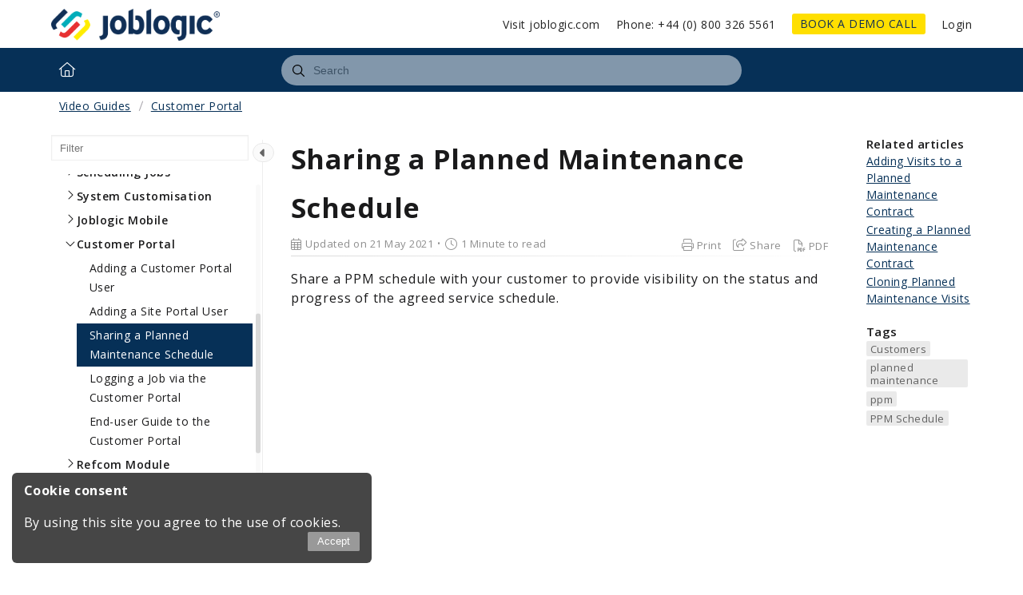

--- FILE ---
content_type: text/html; charset=utf-8
request_url: https://support.joblogic.com/docs/cp-sharing-a-planned-maintenance-schedule
body_size: 14030
content:
<!--
  _____   ____   _____ _    _ __  __ ______ _   _ _______ ____    __   ___  
 |  __ \ / __ \ / ____| |  | |  \/  |  ____| \ | |__   __|___ \  / /  / _ \ 
 | |  | | |  | | |    | |  | | \  / | |__  |  \| |  | |    __) |/ /_ | | | |
 | |  | | |  | | |    | |  | | |\/| |  __| | . ` |  | |   |__ <| '_ \| | | |
 | |__| | |__| | |____| |__| | |  | | |____| |\  |  | |   ___) | (_) | |_| |
 |_____/ \____/ \_____|\____/|_|  |_|______|_| \_|  |_|  |____/ \___/ \___/ 
                                                                            
 This site is powered by Document360 (https://www.document360.com), a self-service knowledge base platform.
--><!DOCTYPE html><html lang=en><head><!-- Primary Meta Tags --><meta name=title content="Sharing a Planned Maintenance Schedule | Support | Joblogic®"><meta name=description content="Watch our video which details how to share a PPM schedule with your customer within Joblogic's back office system."><meta http-equiv=X-UA-Compatible content="IE=edge"><!-- Open Graph / Facebook --><meta property=og:type content=article><meta property=og:url><meta property=og:title content="Sharing a Planned Maintenance Schedule | Support | Joblogic®"><meta property=og:description content="Watch our video which details how to share a PPM schedule with your customer within Joblogic's back office system."><meta property=og:image><!-- Twitter --><meta property=twitter:card content=summary_large_image><meta property=twitter:url><meta property=twitter:description content="Watch our video which details how to share a PPM schedule with your customer within Joblogic's back office system."><meta property=twitter:image><meta name=viewport content="width=device-width,initial-scale=1"><meta name=HandheldFriendly content=True><meta name=keywords content="Customers,planned maintenance,ppm,PPM Schedule"><link rel=canonical href=https://support.joblogic.com/docs/cp-sharing-a-planned-maintenance-schedule><meta name=twitter:url content=https://support.joblogic.com/docs/cp-sharing-a-planned-maintenance-schedule><meta charset=utf-8><title>Sharing a Planned Maintenance Schedule | Support | Joblogic&#xAE;</title><meta name=twitter:title content="Sharing a Planned Maintenance Schedule | Support | Joblogic®"><link rel=icon href=https://cdn.document360.io/7b0221a4-2cb1-462b-9b01-b03051eb7ca3/Images/Documentation/JL%20(Icon)%20256px.png type=image/x-icon><link href=https://cdn.document360.io/static/css/brands.min.css rel=preload as=style><link href=https://cdn.document360.io/static/css/duotone.min.css rel=preload as=style><link href=https://cdn.document360.io/static/css/fontawesome.min.css rel=preload as=style><link href=https://cdn.document360.io/static/css/light.min.css rel=preload as=style><link href=https://cdn.document360.io/static/css/regular.min.css rel=preload as=style><link href=https://cdn.document360.io/static/css/sharp-light.min.css rel=preload as=style><link href=https://cdn.document360.io/static/css/sharp-regular.min.css rel=preload as=style><link href=https://cdn.document360.io/static/css/sharp-solid.min.css rel=preload as=style><link href=https://cdn.document360.io/static/css/solid.min.css rel=preload as=style><link href=https://cdn.document360.io/static/css/thin.min.css rel=preload as=style><link href=https://cdn.document360.io/static/css/v4-font-face.min.css rel=preload as=style><link href=https://cdn.document360.io/static/css/v4-shims.min.css rel=preload as=style><link href=https://cdn.document360.io/static/css/v5-font-face.min.css rel=preload as=style><link href=https://cdn.document360.io/static/css/brands.min.css rel=stylesheet><link href=https://cdn.document360.io/static/css/duotone.min.css rel=stylesheet><link href=https://cdn.document360.io/static/css/fontawesome.min.css rel=stylesheet><link href=https://cdn.document360.io/static/css/light.min.css rel=stylesheet><link href=https://cdn.document360.io/static/css/regular.min.css rel=stylesheet><link href=https://cdn.document360.io/static/css/sharp-light.min.css rel=stylesheet><link href=https://cdn.document360.io/static/css/sharp-regular.min.css rel=stylesheet><link href=https://cdn.document360.io/static/css/sharp-solid.min.css rel=stylesheet><link href=https://cdn.document360.io/static/css/solid.min.css rel=stylesheet><link href=https://cdn.document360.io/static/css/thin.min.css rel=stylesheet><link href=https://cdn.document360.io/static/css/v4-font-face.min.css rel=stylesheet><link href=https://cdn.document360.io/static/css/v4-shims.min.css rel=stylesheet><link href=https://cdn.document360.io/static/css/v5-font-face.min.css rel=stylesheet><link href=https://cdn.document360.io/static/css/custom-icons.min.css rel=stylesheet><link rel=preconnect href=https://fonts.googleapis.com crossorigin><link rel=preconnect href=https://fonts.gstatic.com crossorigin><link rel=stylesheet href="https://fonts.googleapis.com/css2?family=Montserrat:wght@400;600;700&amp;family=Nunito:wght@300;400;500;600;700&amp;family=Open+Sans:wght@400;600;700&amp;family=Red+Hat+Display:wght@700;900&amp;family=Roboto:wght@400;500;700&amp;family=Calibri:wght@300;400;500;600;700;900&amp;display=swap" crossorigin referrerpolicy=no-referrer><link rel=stylesheet href=https://cdn.document360.io/static/css/prism-lightbox.ca5133140ca6391c9712.css.gz><link href=https://cdn.document360.io/static/css/print.c214dc186da0e6fcc942.css.gz media=print rel=stylesheet><link rel=stylesheet href=https://cdn.jsdelivr.net/npm/instantsearch.js@2.3/dist/instantsearch.min.css><link rel=preload as=style href=https://cdn.document360.io/static/css/centerTheme.f267052231647ede0cbc.css.gz><link rel=stylesheet href=https://cdn.document360.io/static/css/centerTheme.f267052231647ede0cbc.css.gz><style>a{color:#063057}a:hover{color:#063057}.main_content_block .default a{color:#0c14ff}.main_content_block .default a:hover{color:#6a75ff}.main_content_block .default a:visited{color:#979eff}.main_content_block .default a:visited:hover{color:#6a75ff;}.contributor-article-details ul li a{color:#0c14ff}.contributor-article-details ul li a:hover{color:#6a75ff}.contributor-article-details ul li a:visited{color:#979eff}.contributor-article-details ul li a:visited:hover{color:#6a75ff}.content_block .content_container .content_block_text a{color:#0c14ff}.content_block .content_container .content_block_text a:hover{color:#6a75ff}.content_block .content_container .content_block_text a:visited{color:#979eff}.content_block .content_container .content_block_text a:visited:hover{color:#6a75ff}.stickytop .sticky-details .share-details .share-buttons .jssocials-share a{color:#063057}header .header_top .user-dropdown-content .user-detail .user-logout a,.slicknav_menu .slicknav_nav .header_top_nav_options .user-dropdown .user-dropdown-content .user-detail .user-dropdown-link-logout .user-logout a{background:#063057;border-color:#063057}header .header_top .user-dropdown-content .user-detail .user-logout a:hover{background:#063057;border-color:#063057}.changePasswordFormContainer .cp-inner .btn-primary,.changeEmailFormContainer .cp-inner .btn-primary{display:inline-block;background:#063057}.changePasswordFormContainer .cp-inner .btn-primary:hover,.changeEmailFormContainer .cp-inner .btn-primary:hover{background:#063057}header .header_bottom{background:#063057}header .header_bottom .header_bottom_nav ul li a:hover{background:#063057}header .header_bottom .header_bottom_nav ul li.versions-selection .version-dropdown ul li a:hover{background:#063057}header .header-dropdown-selection .header-dropdown ul li a:hover{background:#063057}footer .footer_social ul li a{background:#063057}footer .footer_social ul li a:hover{background:#063057}.help_box .btn_primary{background:#063057}.help_box .btn_primary:hover{background:#063057}.left_sidebar .left_sidebar_nav ul li a.active{background:#063057}.landing_top .search-sec .search-icon-btn{color:#063057}.contributor-hero-section{background:#063057}.contributor-article-pagination ul li.active{background:#063057}.progress-container .progress-bar{background:#063057}.progress-container .progress-bar .progress-shadow{box-shadow:#063057 0 0 10px}.search-results-container #hits .ais-Hits-list li .header_search_Results div{color:#063057}.search-results-container #pagination .ais-Pagination-list li.ais-Pagination-item--selected a{background:#063057}.contributor-top-head .top-header-l .versions-selection .version-dropdown ul li a:hover{background:#063057}.left-sidebar-toggle .left-arrow:hover{color:#ffffff;background:#063057 !important;border-color:#063057 !important}.left-sidebar-toggle .right-arrow:hover{color:#ffffff;background:#063057 !important;border-color:#063057 !important}.left-sidebar-toggle:hover+.left_sidebar .left_sidebar_nav:after,.left-sidebar-toggle:hover+.left_sidebar .left_sidebar_nav:after{background:#063057}#doc_feedback_collect .actions .btn.btn-primary{background:#063057}.content_block .content_container .content_block_head .category-contributor-info .contributor-images .other-count{background-color:#063057}.content_block .content_container .content_block_text .category-index-view .category-index-item .index-article-contributors .index-article-contributor-images .index-article-other-count{background-color:#063057}.back-to-top{background-color:#063057}div[data-snippet] .remove-callout,.code-language{display:none}.default .landing_widget .widget_block .widget_links li a{color:#0c14ff}.default .landing_widget .widget_block .widget_links li a:hover{color:#6a75ff}.default .landing_widget .widget_block .widget_links li a:visited{color:#979eff}.default .landing_widget .widget_block .widget_links li a:visited:hover{color:#6a75ff}.no-data .btn.btn-primary,.apidocs-no-data .btn.btn-primary{background-color:#063057}body,.btn{font-family:Open Sans}h1,h2,h3,h4,h5,h6{font-family:Open Sans}.contributor-top-head .top-header-l .title-text,.contributor-row .contributor-description .contributor-name,.stickytop .sticky-details .article-top-head .article-title,.content_block .content_container .content_block_text .category-index-view .category-index-item .category-index-title h2,.landing_top h1,.landing-category-section .category-title,.learn .support-center-section .support-center-title,.innovate .landing-category-section .category-title,.learn .landing-category-section .category-title{font-family:Open Sans}.contact-feedback-hero-section{background-color:#063057}#contactus_feedback_collect_search .actions .btn.btn-primary{background:#063057}.contactSearchButton{background:#063057}.contact-feedback-container .contact-search-fedback .contact-search-fedback-actions .contact-search-fedback-r .btn.btn-primary{background-color:#063057;border-color:#063057}.generate_pdf_spinner{border:1px solid #063057;border-right:0;border-top:0;border-color:#063057 !important}.generate_summary_spinner{border:1px solid #063057;border-right:0;border-top:0;border-color:#063057 !important}.article-badge,.article-badge:hover{color:#063057 !important;background:transparent !important;transition:all 0.2s ease-in-out}.apidocs-article-badge,.apidocs-article-badge{color:#063057 !important;background:transparent !important;transition:all 0.2s ease-in-out}#pagination-demo li span{color:#063057}#pagination-demo li.active span{background:#063057}#pagination-demo li:first-child.active span,#pagination-demo li:last-child.active span{color:#063057}body.dark_theme .previous-nav:hover,.previous-nav:hover{border-color:#063057}body.dark_theme .previous-nav:hover .flex-col .previous-nav-link,.previous-nav:hover .flex-col .previous-nav-link{color:#063057}body.dark_theme .next-nav:hover,.next-nav:hover{border-color:#063057}body.dark_theme .next-nav:hover .flex-col .next-nav-link,.next-nav:hover .flex-col .next-nav-link{color:#063057}.edit-profile .profile-container .col-full .user-image .fa-pencil{border:1px solid #063057;color:#063057}.edit-profile .profile-container .col-full .user-image .fa-pencil:hover{color:#fff;background-color:#063057;transition:all 0.2s ease-in-out}.version-as-menu li a.active,#version-drop-down:hover,.version-drop-down-menu .version-as-menu li a:hover{background:#063057}header .header_bottom .header_bottom_nav.javascriptDisabled ul .version-as .version-as-menu{overflow:auto;scrollbar-color:#efefef transparent}header .header_bottom .header_bottom_nav.javascriptDisabled ul .version-as .version-as-menu::-webkit-scrollbar{background:#063057;height:7px}header .header_bottom .header_bottom_nav.javascriptDisabled ul .version-as .version-as-menu::-webkit-scrollbar-thumb{background-color:#ccc;border-radius:10px}header .header_bottom .header_bottom_nav .v-menu-dropdown .version-as-menu li a:hover{background-color:#063057}.version-as.v-menu-dropdown .version-as-menu li a.active{background-color:#063057}header .header_bottom .header_bottom_nav ul li.versions-selection .version-dropdown ul li a.active{background-color:#063057;color:#fff}.search-footer-bottom .popup-footer .action-buttons .btn-action{background-color:#063057}.k-checkbox-wrapper .k-checkbox:checked:focus{box-shadow:0 0 3px 0 #063057;border-color:#063057}.k-checkbox-wrapper .k-checkbox:checked{color:#063057}.k-checkbox-wrapper .k-checkbox:focus{box-shadow:none;border-color:#063057}.popup-custom-checkbox .custom-control-input:checked+.custom-control-label:before{border-color:#063057;background:#063057}.updatedon-container .k-widget.k-button-group .k-button-solid-base{border-color:#063057;color:#063057;background-color:#fff}.updatedon-container .k-widget.k-button-group .k-button-solid-base.k-active,.updatedon-container .k-widget.k-button-group .k-button-solid-base.k-selected,.updatedon-container .k-widget.k-button-group .k-button-solid-base:active{border-color:#063057;color:#fff;background-color:#063057;box-shadow:none}.specific-date-btn .btn{color:#063057}.k-animation-container .k-calendar-range td.k-range-end,.k-animation-container .k-calendar-range td.k-range-mid,.k-animation-container .k-calendar-range td.k-range-start{background-image:linear-gradient(transparent 1px,#06305730 1px,#06305730 calc(100% - 1px),transparent calc(100% - 1px))}.k-animation-container .k-calendar-range td.k-state-selected .k-link{border-color:#063057;color:#fff;background-color:#063057}.k-animation-container .k-calendar .k-today .k-link{color:#063057;box-shadow:inset 0 0 0 1px #063057}.k-animation-container .k-calendar-range .k-footer .k-nav-today{color:#063057}.k-animation-container .k-calendar-td.k-state-selected.k-state-hover .k-link{background-color:#063057 !important}.k-animation-container .k-calendar-td.k-range-mid.k-state-hover .k-link{background-color:#06305750 !important}.k-animation-container .k-calendar .k-calendar-header .k-nav-today:focus,.k-animation-container .k-calendar .k-calendar-header .k-nav-today:hover,.k-animation-container .k-calendar .k-footer .k-nav-today:focus,.k-animation-container .k-calendar .k-footer .k-nav-today:hover{color:#063057}.k-treeview-item .k-checkbox-wrapper .k-checkbox:checked{background:#063057;border-color:#063057}.k-treeview-item .k-checkbox-wrapper .k-checkbox.k-state-indeterminate,.k-treeview-item .k-checkbox-wrapper .k-checkbox:indeterminate{color:#063057}.filter-search-popup .filter-input-box::placeholder{font-family:Open Sans}.k-animation-container .k-checkbox.k-state-indeterminate::before,#category-treeview .k-checkbox:indeterminate::before{background-color:#063057}#article-hits .ais-Hits .ais-Hits-list .ais-Hits-item .header_search_Results a div,#attachment-hits .ais-Hits .ais-Hits-list .ais-Hits-item .header_search_Results a div,#apidocs-article-hits .ais-Hits .ais-Hits-list .ais-Hits-item .header_search_Results a div,{color:#0c14ff}#article-hits .ais-Hits .ais-Hits-list .ais-Hits-item .header_search_Results a:hover div,#attachment-hits .ais-Hits .ais-Hits-list .ais-Hits-item .header_search_Results a:hover div,#apidocs-article-hits .ais-Hits .ais-Hits-list .ais-Hits-item .header_search_Results a:hover div,{color:#6a75ff}#article-hits .ais-Hits .ais-Hits-list .ais-Hits-item .header_search_Results a:visited div,#attachment-hits .ais-Hits .ais-Hits-list .ais-Hits-item .header_search_Results a:visited div,#apidocs-article-hits .ais-Hits .ais-Hits-list .ais-Hits-item .header_search_Results a:visited div,{color:#979eff}#article-hits .ais-Hits .ais-Hits-list .ais-Hits-item .header_search_Results a:visited:hover div,#attachment-hits .ais-Hits .ais-Hits-list .ais-Hits-item .header_search_Results a:visited:hover div,#apidocs-article-hits .ais-Hits .ais-Hits-list .ais-Hits-item .header_search_Results a:visited:hover div,{color:#6a75ff}.try-it-section-expand-container:hover,.tryit-footer .try-it-btn,.try-it-parameters-section .try-it-parameter-container-input input[type="file"]::file-selector-button{background-color:#063057 !important}.try-it-parameters-section .try-it-parameter-container-input input[type="file"]::file-selector-button:hover,.tryit-footer .try-it-btn:hover{background:#6a75ff !important}.try-it-section .sec-try-it .try-it-component .try-it-authentication .oauth-container .oauth-footer .auth-btn{background-color:#063057}.try-it-section .sec-try-it .try-it-component .try-it-authentication .oauth-container .oauth-footer .auth-btn:hover{background-color:#6a75ff}</style><style>.learn .landing_top .search-sec .ais-SearchBox-submit{background:#063057}.engage .landing_widget .widget_block .widget_links li a,.learn .landing_widget .widget_block .widget_links li a,.innovate .landing_widget .widget_block .widget_links li a{color:#063057}.engage .landing_widget .widget_block .widget_links li a:hover,.learn .landing_widget .widget_block .widget_links li a:hover,.innovate .landing_widget .widget_block .widget_links li a:hover{color:#063057}.learn .support-center-section .contact-us-section .contact-us-action a{background-color:#063057;border:1px solid transparent}.learn .support-center-section .contact-us-section .contact-us-action a:hover{background-color:transparent;border:1px solid #063057;color:#063057}.engage .contact-us-section .contact-us-l .contact-us-icon,.engage .contact-us-section .contact-us-r .contact-us-icon{color:#063057}.engage .landing_top a.header-link,.innovate .landing_top a.header-link,.learn .landing_top a.header-link{background:#063057;border:#063057 2px solid}.engage .landing_top a.header-link:hover,.innovate .landing_top a.header-link:hover,.learn .landing_top a.header-link:hover{color:#063057;border:#063057 2px solid;background:#fff}.engage .landing_widget .widget_block .widget_links li:hover::before{background-color:#063057}</style><style>.landing-category-section .col-block .more-icon{visibility:hidden}.landing-category-section .category-title{color:black}.brand-logo{background-image:url("https://cdn.document360.io/7b0221a4-2cb1-462b-9b01-b03051eb7ca3/Images/Documentation/Trademark-logo-RGB-White.png");background-size:contain;background-repeat:no-repeat}.product-help-section{background:#3d1177 url(https://doc360-dev-cdn.azureedge.net/39a4a157-6e9f-426c-832b-c9b83cfcfdc0/Images/Documentation/help-section-bg.jpg) top center no-repeat;color:#fff;padding:35px 0;text-align:center;position:relative}.product-help-section .product-help-section-title{margin-bottom:10px;font-size:1.6rem}.product-help-section .product-help-section-des{margin-bottom:25px;font-size:1.1rem;font-weight:300}@media (min-width:767px) and (max-width:872px){.header_top .header_top_nav ul li{display:inline-flex !important;justify-content:flex-start;padding:0 !important;width:49%;margin:5px 0}}@media (min-width:767px) and (max-width:800px){.header_top .header_top_nav ul{padding-left:34px !important}}@media (min-width:801px) and (max-width:872px){.header_top .header_top_nav ul{padding-left:60px !important}}.product-help-section a{display:inline-block;border:1px solid #fff;border-radius:2px;color:#fff;font-weight:600;font-size:.95rem;padding:.70rem 1.25rem;margin:0 10px 0 0;vertical-align:middle;text-align:center;cursor:pointer;text-decoration:none;line-height:1;transition:all .3s ease;text-transform:uppercase}.product-help-section a:hover{background:#fff;color:#3d1177;text-decoration:none}.product-help-link-section{background:#f3f0f8;padding:50px 0;position:relative}.product-help-link-section .product-help-link-section-title{margin-bottom:10px;font-size:1.6rem;text-align:center}.product-help-link-section ul.help-links{padding:0;margin:0;list-style:none;display:flex;justify-content:space-between}.product-help-link-section ul.help-links li{margin:0;padding:25px;text-align:center;flex:0 0 28%;background:#FFF;border-radius:3px;box-shadow:rgba(0,0,0,.1) 0 0 8px}.product-help-link-section ul.help-links li .help-link-icon{margin:0 auto;padding:0;width:200px;height:135px;background:url(https://doc360-dev-cdn.azureedge.net/39a4a157-6e9f-426c-832b-c9b83cfcfdc0/Images/Documentation/quick-link-icon-bg.jpg)}.product-help-link-section ul.help-links li .help-link-icon.chart{background-position:0 0}.product-help-link-section ul.help-links li .help-link-icon.email{background-position:-183px 0}.product-help-link-section ul.help-links li .help-link-icon.telephone{background-position:-388px 0}.product-help-link-section .product-help-link-section-title{margin-bottom:40px;font-size:2.2rem;font-weight:600;color:#5a5a5a;text-align:center}.product-help-link-section ul.help-links li .help-link-title{font-size:1.3rem;font-weight:600;padding:10px 0}.product-help-link-section ul.help-links li .help-link-des{font-size:.9rem;line-height:1.5;color:#666666;padding:0 30px}.video-responsive{overflow:hidden;padding-bottom:56.25%;position:relative;height:0}.video-responsive iframe{left:0;top:0;height:100%;width:100%;position:absolute}.brand-logo1{background-image:url("https://cdn.document360.io/7b0221a4-2cb1-462b-9b01-b03051eb7ca3/Images/Documentation/Job%20Logic%20Logo.png");background-size:contain;background-repeat:no-repeat}</style><style>body{font-family:Open Sans}</style><style>h1,h2,h3,h4,h5,h6{font-family:Open Sans}</style><style>.left_sidebar .left_sidebar_nav ul li a .Custom-batch{background-color:#8DBACF;color:#fff}.left_sidebar .left_sidebar_nav ul li a .bubble-custom{background-color:#8DBACF;color:#fff}</style><style>.footer-theme-b{padding:0;margin:0;line-height:21px;background-color:#082d3c;color:#60747c;position:relative;border-bottom:1px solid #203a44;padding:0 0 35px;color:#60747c;font-size:16px;line-height:24px}.footer-theme p{color:#6b818a;line-height:24px}.footer-theme-b .f-top{display:flex;margin:0;justify-content:space-between;padding:20px 0;color:#666;border-bottom:#dedede solid 1px}.footer-theme-b .f-top .footer-left-section{flex:0 0 51%;border-right:none}.footer-theme-b .f-top .footer-left-section .w-50{width:50%;float:left}.footer-theme-b .f-top .footer-left-section .w-25{width:25%;float:left}.footer-theme-b .f-top .footer-right-section{flex:0 0 48%}.footer-theme-b .f-top .w-33{float:left;padding:0 0 0 15px;width:33%}.footer-theme-b .f-top .section-title{font-weight:600;text-transform:capitalise;color:#4d4d4d;font-size:0.9375rem;padding:0 0 10px 0;margin:0 0 12px 0;font-size:18px;line-height:1.5;color:#0099a5;border-bottom:#203a44 1px solid;padding-bottom:20px}.footer-theme-b .f-top .theme-a-menu{margin:0;padding:0;list-style:none;font-size:0.875rem}.footer-theme-b .f-top .theme-a-menu li{display:block;float:left;width:100%;color:#666}.footer-theme-b .f-top .theme-a-menu li a{display:block;padding:0 0 5px 0;color:#ced5d8;text-decoration:none;transition:color .1s linear}.footer-theme-b .f-top .theme-a-menu li a:hover{color:#fff}.footer-theme-b .f-top .theme-a-menu li i{padding-right:6px}.footer-theme-b .f-top .brand-logo{padding:15px 0 15px 0}.footer-theme-b .f-top .brand-logo img{max-width:80%}.footer-theme-b .f-top .brand-description{font-size:0.8125rem;margin:0;padding:10px 15px 0 0;color:#6b818a;line-height:24px}.footer-theme-b .f-top .brand-social-connect{margin:25px 0 0 0;padding:0}.footer-theme-b .f-top .brand-social-connect ul{margin:0;padding:0;list-style:none}.footer-theme-b .f-top .brand-social-connect ul li{display:block;float:left;margin:0 10px 12px 0}.footer-theme-b .f-top .brand-social-connect ul li:last-child{margin:0}.footer-theme-b .f-top .brand-social-connect ul li a{display:block;width:35px;height:35px;text-decoration:none;padding:0 10px;text-align:center;line-height:33px;border:1px solid #bdbdbd;border-radius:50%;color:#808080}.footer-theme-b .f-top .brand-social-connect ul li a:hover{color:#FFF}.footer-theme-b .f-top .brand-social-connect ul li.facebook a:hover{background:#275dc7;border-color:#275dc7}.footer-theme-b .f-top .brand-social-connect ul li.twitter a:hover{background-color:#59adeb;border-color:#59adeb}.footer-theme-b .f-top .brand-social-connect ul li.linkedin a:hover{background-color:#127bb7;border-color:#127bb7}.footer-theme-b .f-top .brand-social-connect ul li.youtube a:hover{background-color:#de3236;border-color:#de3236}.footer-theme-b .f-top .button-login-f{display:inline-block;background:#ffffff;border:#a7a7a7 solid 1px;border-radius:4px;line-height:100%;padding:10px 15px;font-size:.95rem;min-width:85px;font-weight:600;text-transform:uppercase;text-align:center;color:#585858;text-decoration:none}.footer-theme-b .f-top .button-login-f:hover{background:#949292;color:#FFF;border-color:#7b7b7b}.footer-theme-b .f-top .support-sales-section{clear:left;float:left;margin:15px 0 0 15px;padding:10px 0 0 0;border-top:#dedede solid 1px;width:100%}.footer-theme-b .f-top .support-sales-section .section-title{float:left;padding:0 35px 0 0}.footer-theme-b .f-top .support-sales-section .theme-a-menu{float:left;margin-left:0}.footer-theme-b .f-top .support-sales-section .theme-a-menu li{display:inline-block;width:auto;padding:0 25px 0 0}.footer-theme-b .f-top .support-sales-section .theme-a-menu li:last-child{padding:0}.footer-theme-b .f-top .support-sales-section .theme-a-menu li a{padding:0}.footer-theme-b .f-bottom{padding:15px 0;font-size:90%;background-color:#082d3c;color:#60747c}.footer-theme-b .f-bottom .f-bottom-l{float:left;color:#666}.footer-theme-b .f-bottom .f-bottom-l ul{margin:0;padding:0;list-style:none}.footer-theme-b .f-bottom .f-bottom-l ul li{display:inline-block;padding:0 15px 0 0;position:relative}.footer-theme-b .f-bottom .f-bottom-l ul li a{display:block;color:#6b818a;line-height:24px;text-decoration:none;padding:0}.footer-theme-b .f-bottom .f-bottom-l ul li a:hover{color:#fff}.footer-theme-b .f-bottom .f-bottom-l ul li::after{position:absolute;content:"-";right:4px;top:0}.footer-theme-b .f-bottom .f-bottom-l ul li:last-child{padding:0}.footer-theme-b .f-bottom .f-bottom-l ul li:last-child::after{display:none}.footer-theme-b .f-bottom .f-bottom-r{float:right;text-align:right;color:#6b818a;line-height:24px}@media (max-width:991px){.footer-theme-b .f-top{flex-direction:column}.footer-theme-b .f-top .footer-left-section{flex:0 0 100%;border-right:none;padding-bottom:10px;border-bottom:none}.footer-theme-b .f-top .w-33{padding-left:0}.footer-theme-b .f-top .support-sales-section{margin-left:0}.footer-theme-b .f-top .footer-right-section{flex:0 0 100%}}@media (max-width:679px){.footer-theme-b .f-top .footer-left-section .w-50{width:100%;margin-bottom:20px}.footer-theme-b .f-top .footer-left-section .w-25{width:50%}.footer-theme-b .f-top .w-33{width:50%;margin-bottom:20px}.footer-theme-b .f-top .w-33:nth-of-type(3){width:100%;margin-bottom:0}.footer-theme-b .f-bottom .f-bottom-l,.footer-theme-b .f-bottom .f-bottom-r{width:100%;text-align:center}}.footer-theme-b .f-top{display:flex;margin:0;justify-content:space-between;padding:20px 0;color:#666}</style><script nonce="">var layoutData={domainName:'document360.io',projectVersionId:'f2f5dcdd-8c21-4012-a6b9-0d09a1fa052a',algoliaArticlesIndexId:'articles3',algoliaSearchKey:'[base64]',algoliaSearchAttachmentsKey:'[base64]',algoliaSearchFilters:'projectId:7b0221a4-2cb1-462b-9b01-b03051eb7ca3 AND languageId:47ba7bfd-fe3b-4691-9c24-7ec9920ede61 AND NOT isDeleted:true AND isDraft:false AND exclude:false AND isHidden:false AND NOT isCategoryHidden:true AND NOT isUnpublished:true AND NOT flowArticleType:floik',algoliaAppId:'JX9O5RE9SU',projectId:'7b0221a4-2cb1-462b-9b01-b03051eb7ca3',versionSlug:'v1',mainVersion:'True'==='True',cdn:'https://cdn.document360.io/static',languageVersionId:'47ba7bfd-fe3b-4691-9c24-7ec9920ede61',isDefaultLanguage:'True'==='True',langCode:'en',viewAllResults:'View All Results',userName:'',emailId:'',hideUserFeedbackNameEmail:'False'==='True',enableSearchHighlight:false,hostingPath:'docs',projectDomain:'support.joblogic.com',apiUrl:'https://api.document360.io',showAttachmentsTabInSearch:false,enableSearchAttachmentsFeature:false,articles:'Articles',attachments:'Attachments',isAdvancedSearchEnabled:false,isNoSearchResultFeedbackEnabled:true,analyticsDataCollectorUrl:'https://gateway.document360.io/analytics/api/collector',isSmartBarConfigured:'False'==='True',isAccountActivated:'True',activatedBy:'',activatedOn:'01/01/0001 00:00:00',gotoAdvancedSearch:'Go to advanced search',versionType:'KnowledgeBase',endpoint:'null',isLazyLoadingEnabled:'False'==='True',useBackendSearch:'False'==='True',backendSearchServerHost:'gateway.document360.io/search',isPreview:'False'==='True',previewId:'',isCategory:'False'==='True',versionNumber:'0',loggedInUserId:'',userType:'',toEnableAllVersionInAdvancedSearch:true,projectVersions:'null',isGlobalDashboard:'False'==='True',isThemeSelectionEnabled:'False'==='True',primaryColor:'#063057',isAISearchEnabled:'False'==='True',isSupportUser:'False'==='True',algoliaSearchapidocsFilters:'',kbsitealgoliaSearchFilters:'',isStandardProject:false,apidocsArticles:'API Endpoints',isJwtUser:'False'==='True',sourceArticles:'Source articles',thanksForFeedback:'Thank you for your feedback!',feedbackNotSubmitted:'Failed to submit your feedback',summaryNotAvailableForTheArticle:'Summary not available for the article',isUserAclApplied:'False'==='True'};</script><!-- Load API documentation scripts before main.js, otherwise global functions like <onTagsChecked> are not accessible in advanced search which breaks the dropdown selection functionality --><script src=https://cdn.document360.io/static/js/vendor.4ae16f7f0d6e9cc9c74b.js.gz></script><script src=https://cdn.document360.io/static/js/datacollector.77cb06f4a57f2906ef29.js.gz></script><script src=https://cdn.document360.io/static/js/main.54b1b94a4ab2699d4e97.js.gz></script><!--  --> <!-- Google Tag Manager --><script>(function(w,d,s,l,i){w[l]=w[l]||[];w[l].push({'gtm.start':new Date().getTime(),event:'gtm.js'});var f=d.getElementsByTagName(s)[0],j=d.createElement(s),dl=l!='dataLayer'?'&l='+l:'';j.async=true;j.src='https://www.googletagmanager.com/gtm.js?id='+i+dl;f.parentNode.insertBefore(j,f);})(window,document,'script','dataLayer','GTM-WR9ZV3D');</script><!-- End Google Tag Manager --><script nonce={{Document360-Nonce}}>window.intercomSettings={app_id:"vtcsbf75"};</script><script nonce={{Document360-Nonce}}>(function(){var w=window;var ic=w.Intercom;if(typeof ic==="function"){ic('reattach_activator');ic('update',intercomSettings);}else{var d=document;var i=function(){i.c(arguments)};i.q=[];i.c=function(args){i.q.push(args)};w.Intercom=i;function l(){var s=d.createElement('script');s.id='doc360_intercom';s.type='text/javascript';s.async=true;s.src='https://widget.intercom.io/widget/vtcsbf75';var x=d.getElementsByTagName('script')[0];x.parentNode.insertBefore(s,x);}if(w.attachEvent){w.attachEvent('load',l);w.attachEvent('articleload',l);}else{w.addEventListener('load',l,false);w.addEventListener('articleload',l,false);}}})()</script></head><body><div class=mobile_header_logo></div><div class=search_overlay></div><header id=doc_header><div class=header_top><div class=container><a href="/" class=header_logo> <img src="https://cdn.document360.io/logo/7b0221a4-2cb1-462b-9b01-b03051eb7ca3/40b3955ca93249a683717fe436d0a8de-Job Logic Logo.png" alt=Joblogic-Knowledge-Base> </a><div class=header_top_nav><div class=header_top_nav_left><ul></ul></div><div class=header_top_nav_right><ul><li><a href="https://www.joblogic.com/?utm_source=supportportal&amp;utm_medium=heading" target=_blank>Visit joblogic.com</a></li><li><a href=tel:+448003265561>Phone: &#x2B;44 (0) 800 326 5561</a></li><li><a href="https://www.joblogic.com/book-a-demo/?utm_source=supportportal&amp;utm_medium=heading" target=_blank style=background:#ffdf00;color:#102f56 class=action-item>BOOK A DEMO CALL</a></li><li><a href="https://go.joblogic.com/Account/LogOn?utm_source=supportportal&amp;utm_medium=heading" target=_blank>Login</a></li></ul></div><div class=header_top_nav_options></div></div><div class=clearfix></div></div></div><div id=smartBarContainer1></div><div class=header_bottom><div class=container><div class="header_bottom_nav javascriptDisabled"><ul><li><a href=/v1/en class=home-icon><i class="fal fa-home"></i></a></li><!-- version dropdown --> <!-- version as menu --> <!-- langauge dropdown --></ul><div class=header_search><div class=header_search_box id=header_search_box><div class="aa-input-container search-form" id=aa-input-container><div name=searchform id=Searchform><input type=search id=aa-search-input class=aa-input-search placeholder=Search name=search autocomplete=off> <a class=ais-SearchBox-submit id=all_search_results href=#> <svg xmlns=http://www.w3.org/2000/svg width=10 height=10 viewBox="0 0 40 40"><path d="M26.804 29.01c-2.832 2.34-6.465 3.746-10.426 3.746C7.333 32.756 0 25.424 0 16.378 0 7.333 7.333 0 16.378 0c9.046 0 16.378 7.333 16.378 16.378 0 3.96-1.406 7.594-3.746 10.426l10.534 10.534c.607.607.61 1.59-.004 2.202-.61.61-1.597.61-2.202.004L26.804 29.01zm-10.426.627c7.323 0 13.26-5.936 13.26-13.26 0-7.32-5.937-13.257-13.26-13.257C9.056 3.12 3.12 9.056 3.12 16.378c0 7.323 5.936 13.26 13.258 13.26z"></path></svg> </a> <button class=ais-SearchBox-reset style=display:none id=cancel-search-input> <svg xmlns=http://www.w3.org/2000/svg viewBox="0 0 20 20" width=10 height=10><path d="M8.114 10L.944 2.83 0 1.885 1.886 0l.943.943L10 8.113l7.17-7.17.944-.943L20 1.886l-.943.943-7.17 7.17 7.17 7.17.943.944L18.114 20l-.943-.943-7.17-7.17-7.17 7.17-.944.943L0 18.114l.943-.943L8.113 10z"></path></svg> </button> <span class=ais-SearchBox-loadingIndicator style=display:none id=search-input-loading> <svg width=16 height=16 viewBox="0 0 38 38" xmlns=http://www.w3.org/2000/svg stroke=#444><g fill=none fillrule=evenodd><g transform="translate(1 1)" strokewidth=2><circle strokeopacity=.5 cx=18 cy=18 r=18></circle><path d="M36 18c0-9.94-8.06-18-18-18" transform="rotate(3.02328 18 18)"><animateTransform attributeName=transform type=rotate from="0 18 18" to="360 18 18" dur=1s repeatCount=indefinite></animateTransform></path></g></g></svg> </span></div></div></div></div><div class=clearfix></div></div></div></div><div class=headermobile_nav360></div><div id=bread-crumb-container></div></header><div class=main_content_block id=doc_main_content><div><div class="container docs-main"><div class=docs-main-content><div class=left_sidebar data-nosnippet><div class=left-sidebar-header>Contents <span>x</span></div><div class=left_sidebar_main><div id=doc_left_sidebar class=left_sidebar_nav><div class=left_sidebar_nav_menu id=left_sidebar_nav_menu dir=auto><ul id=categories class=leftsidebarnav><li class=article-title-container><a href=""> <span class=article-title> Video Guides </span> </a></li><li class=article-title-container><a href=""> <span class=article-title> User Guides </span> </a></li><li class=article-title-container><a href=""> <span class=article-title> Latest Release Notes </span> </a></li><li class=article-title-container><a href=""> <span class=article-title> Glossary </span> </a></li><li class=article-title-container><a href=""> <span class=article-title> System Requirements </span> </a></li><li class=article-title-container><a href=""> <span class=article-title> Server Status </span> </a></li><li class=article-title-container><a href=""> <span class=article-title> FAQ&#x27;s </span> </a></li><li class=article-title-container><a href=""> <span class=article-title> Integration </span> </a></li><li class=article-title-container><a href=dictionary> <span class=article-title> Library - Forms, Reports &amp; Dashboards </span> </a></li></ul></div><div class=watermark_logo style=display:block!important;visibility:visible!important;opacity:1!important><a href="https://document360.com?utm_source=docs&amp;utm_medium=footer&amp;utm_campaign=poweredbylogo" target=_blank style=display:block!important;visibility:visible!important;opacity:1!important> <span>Powered by</span><img style=display:inline!important;visibility:visible!important src=https://cdn.document360.io/static/images/document360-logo.svg alt=Document360> </a></div></div></div></div><div class=content_block id=doc_content_block><div id=loadingArticle style=display:none><div class=content_container><div class=content_container_text_sec><div class="content_container_text_sec_in article-content-loading"><div class=content_block_head><div class=article-title dir=auto><span></span> <span></span></div><hr></div><div class=content_block_text><div class=article-content><div class=text><span></span> <span></span> <span></span> <span></span></div><div class=text-img><div class=image></div><div class=img-text><span></span><span></span><span></span><span></span><span></span><span></span><span></span><span></span></div></div><div class=text-img><div class=img-text><span></span><span></span><span></span><span></span><span></span><span></span><span></span><span></span></div><div class=image></div></div><div class=text><span></span> <span></span> <span></span> <span></span></div></div></div></div></div></div></div><div id=partialViewContainer><div class=stickytop><div class=sticky-details><div class=article-top-head><div class=article-title>Sharing a Planned Maintenance Schedule</div><div class=artile_info><ul><li><i class="fal fa-calendar-alt" aria-hidden=true></i><span>21 May 2021</span></li><li><i class="fal fa-clock" aria-hidden=true></i> <span> 1 Minute to read </span></li></ul></div></div><div class=share-details><p>Share this <i class="fal fa-hand-point-right"></i></p><div class=share-buttons><div id=shareIconsTop></div></div></div></div><div class=progress-container><div class=progress-bar id=progressBar></div></div></div><div class=content-header><div class=container><div class=article-action-items><ul><li><div class="print_page action-item" id=print_PDF><i class="fal fa-print"></i> <span>Print</span></div></li><li><div class="share_content action-item" id=showShareIconsMobile><i class="fal fa-share-square"></i> <span>Share</span></div><div class=social_share id=shareIconsContainerMobile><div id=shareIconsMobile></div></div></li><li><div class="generate_article_pdf action-item"><div class=generate_article_span><i class="fal fa-file-pdf"></i> <span>PDF</span></div><span class=generate_pdf_spinner style=display:none></span></div></li></ul></div><div class=left-sidebar-header-show><i class="fal fa-list"></i><span>Contents</span></div></div></div><div id=doc_content_block><div class=content_container><div class=content_container_text_sec><div class=content_container_text_sec_in><div id=smartBarContainer3></div><div class=content_block_head><div class=content_block_article_head dir=auto><h1>Sharing a Planned Maintenance Schedule</h1></div><div class=article-head-sec><div class=article-info><ul><li><i class="fal fa-calendar-alt" aria-hidden=true></i><span>Updated on 21 May 2021</span></li><li><i class="fal fa-clock" aria-hidden=true></i> <span> 1 Minute to read </span></li></ul></div><div class=article-action-items><ul><li><div class="print_page action-item" id=print_PDF_1><i class="fal fa-print"></i> <span>Print</span></div></li><li><div class="share_content action-item" id=showShareIcons><i class="fal fa-share-square"></i> <span>Share</span></div><div class=social_share id=shareIconsContainer><div id=shareIcons></div></div></li><li><div class="generate_article_pdf action-item"><div class=generate_article_span><span class=generate_pdf_spinner style=display:none></span> <i class="fal fa-file-pdf"></i> <span>PDF</span></div></div></li></ul></div></div><hr></div><div id=ai-article-summary-callout class=ai-article-summary-callout><div class=summary-content id=summary-content><div class=aisummary-title>Article summary</div><span class=close id=close-ai-article-summary><i class="fal fa-times-circle"></i></span><div class=aisummary-content id=aisummary-content><p></p></div></div><div class=summary-feedback><div class=feedback>Did you find this summary helpful? <button class="btn thumbs-btn" id=thumbs-up> <i class="fal fa-thumbs-up"></i> </button> <button class="btn thumbs-btn" id=thumbs-up-dis disabled> <i class="fas fa-thumbs-up like"></i> </button> <button class="btn thumbs-btn" id=thumbs-down> <i class="fal fa-thumbs-down"></i> </button> <button class="btn thumbs-btn" id=thumbs-down-dis disabled> <i class="fas fa-thumbs-down dislike"></i> </button></div><div class=comment-box id=comment-box><input placeholder="Suggestions for improvements (Optional)" placeholder="Hey, I am Eddy. How can I help you?" class=optional-comments autocomplete=off> <button class="btn send-btn" id=send-btn> <i class="fas fa-paper-plane send"></i> </button></div><div class=feedback-sent>Thank you for your feedback!</div></div></div><div class=content_block_text dir=auto><p>Share a PPM schedule with your customer to provide visibility on the status and progress of the agreed service schedule.</p><div class=video-responsive data-tomark-pass=""><iframe width=420 height=315 src=https://www.youtube.com/embed/AslP9giOSp4 frameborder=0 allowfullscreen data-tomark-pass=""></iframe></div><div class=mobile-tryit></div></div><div class="sperator sperator-both"><hr></div><div class=article-vote-container id=doc_review_container dir=auto><div class=txt>Was this article helpful?</div><div class=actions><button class="btn yes" id=reviewLikeButton> <i class="fal fa-thumbs-up"></i> Yes </button> <button class="btn no" id=reviewDislikeButton> <i class="fal fa-thumbs-down"></i> No </button></div></div><div class=submit-text-container id=submit-text-container style=display:none dir=auto><div class=check-submit><i class="fal fa-comment-check"></i></div><div>Thank you for your feedback! Our team will get back to you</div></div><div id=doc_feedback_collect style=display:none dir=auto><div class=txt>How can we improve this article?</div><div class=feedback_txt id=your_feedback>Your feedback</div><div id=feedback_box><div id=dislike_feedback class="first-row dislike-container"><div class=check_input><input id=needMoreInfo class=feedback-checkbox name=needMoreInfo type=checkbox value="Need more information" autocomplete=off> <label><span>Need more information</span></label></div><div class=check_input><input id=difficultToUnderstand class=feedback-checkbox name=difficultToUnderstand type=checkbox value="Difficult to understand" autocomplete=off> <label><span>Difficult to understand</span></label></div><div class=check_input><input id=irrelevantContent class=feedback-checkbox name=irrelevantContent type=checkbox value="Inaccurate or irrelevant content" autocomplete=off> <label><span>Inaccurate or irrelevant content</span></label></div><div class=check_input><input id=missingBrokenLink class=feedback-checkbox name=missingBrokenLink type=checkbox value="Missing/broken link" autocomplete=off> <label><span>Missing/broken link</span></label></div><div class=check_input><input id=others name=others class=feedback-checkbox type=checkbox value=Others autocomplete=off> <label><span>Others</span></label></div></div><div><div class=comment-txt id=comment-txt style=display:none>Comment</div><div class=comment-txt id=comment-txt-optional style=display:none>Comment (Optional)</div><textarea class=feedback_textarea id=feedback_area rows=3 maxlength=500 placeholder="Enter your comment" autocomplete=off></textarea><div class=feedback_maxlimit>Character limit : 500</div><div id=commentValidator class="validator-error-msg hidden">Please enter your comment</div><div class=email-container><div class=email-txt id=email_text_optional style=display:none>Email (Optional)</div><div class=email-txt id=email_text style=display:none>Email</div><div><input class=feedback-checkbox id=notifyMeAboutChanges name=Remember value="Notify me about change" type=checkbox autocomplete=off> <label for=notifyMeAboutChanges class="custom-control-label w-100"> Notify me about change</label><br></div></div><input class=feedback_textarea id=feedback_mail rows=3 placeholder="Enter your email" autocomplete=off><div id=emailValidator class="validator-error-msg-email hidden">Please enter a valid email</div></div></div><div class="actions actionContainer"><button type=button class="btn btn-cancel" id=reviewCancel>Cancel</button> <input type=button class="btn btn-primary btn-disabled g-recaptcha" data-sitekey=6LcsSdIiAAAAAL7OJkCzCU7INGM1iJ2THEvHXc81 data-callback=feedbackSubmit value=Send name=recaptcha id=reviewSubmit></div></div><div class="sperator sperator-top"><hr></div><div class=whats-next-container><h6>What's Next</h6><ul><li><a href=/docs/cp-logging-a-job-via-the-customer-portal> Logging a Job via the Customer Portal </a> <i class="far fa-arrow-right"></i></li></ul></div><div id=smartBarContainer4></div></div></div><div class=page-action><div class=right_sidebar_sticky id=right_sidebar><div class=related-articles dir=auto><p>Related articles</p><ul><li><a href=/docs/adding-visits-to-a-planned-maintenance-contract> Adding Visits to a Planned Maintenance Contract </a></li><li><a href=/docs/creating-a-planned-maintenance-contract> Creating a Planned Maintenance Contract </a></li><li><a href=/docs/cloning-planned-maintenance-visits> Cloning Planned Maintenance Visits </a></li></ul></div><div class=tags-articles dir=auto><p>Tags</p><ul><li><a href=/docs/en/tags/Customers data-desctag=""> Customers </a></li><li><a href=/docs/en/tags/planned%20maintenance data-desctag=""> planned maintenance </a></li><li><a href=/docs/en/tags/ppm data-desctag=""> ppm </a></li><li><a href=/docs/en/tags/PPM%20Schedule data-desctag=""> PPM Schedule </a></li></ul></div></div></div></div></div><div id=smartBarContainer4></div></div></div></div></div><script src=https://cdn.document360.io/static/js/doc-index.153c537bec0d6e3e9445.js.gz></script></div></div><div class=notify-toaster></div><div id=smartBarContainer2></div><div class=custom-footer><div class=footer-theme-b><div class=container><div class=f-top><div class=footer-left-section><div class=w-50><div class=brand-logo></div><div class=brand-description>Tracer Management Systems Limited (Trading as Joblogic), Unit 305, Zellig Building, Gibb Street, Birmingham, B9 4AA</div></div></div></div><div class=f-bottom><div class=container-no><div class=f-bottom-l></div><div class=f-bottom-r>Joblogic © 2024. All Rights Reserved</div></div></div></div></div></div><custom-js id=customJavaScript><script nonce="">var INTEGRATION_URL="https://apidocs.joblogic.com/";var parentNode=document.getElementsByClassName("landing-category-section");if(parentNode.length>0){var getChildren=parentNode[0].children;for(var i=0;i<getChildren.length;i++){var childNode=getChildren[i].children[0];if(childNode.href==='https://support.joblogic.com/docs/integration'){childNode.href=INTEGRATION_URL;}}}
$(window).load(function(){var integration=document.getElementById('d46ab229-07e9-4789-b206-722272ca2d6d');if(integration){integration.href=INTEGRATION_URL;}});if(window.location.href==='https://support.joblogic.com/docs/integration'){window.location.href=INTEGRATION_URL;}</script></custom-js> <!-- Include AlgoliaSearch JS Client and autocomplete.js library --><script src="https://cdn.jsdelivr.net/algoliasearch/3/algoliasearch.min.js?t=1604893222738"></script><script src="https://cdn.jsdelivr.net/autocomplete.js/0/autocomplete.min.js?t=1604893222738"></script><script src="https://www.google.com/recaptcha/api.js?onload=resetFeedbackReCaptcha&amp;render=explicit" async defer></script><div id=cookieConsentDiv data-nosnippet class="cookie-consent-cont cookie-pop-up bottom-left" style=background-color:#464646;color:#ffffff;display:none><div class=content><p><strong>Cookie consent</strong></p><p>By using this site you agree to the use of cookies.</p></div><button id=cookieConsentCta class=cookie-close style=background-color:#999999;color:#ffffff> Accept </button></div><div id=smartBarGlobalDiv class=info-bar style=display:none><div class=info-bar-in><div id=smartBarContent class=info-bar-cont dir=auto></div></div></div><div class=back-to-top id=back-to-top><i class="fal fa-angle-up"></i></div></body></html>

--- FILE ---
content_type: text/html; charset=utf-8
request_url: https://support.joblogic.com/docs/cp-sharing-a-planned-maintenance-schedule
body_size: 117398
content:
<!--
  _____   ____   _____ _    _ __  __ ______ _   _ _______ ____    __   ___  
 |  __ \ / __ \ / ____| |  | |  \/  |  ____| \ | |__   __|___ \  / /  / _ \ 
 | |  | | |  | | |    | |  | | \  / | |__  |  \| |  | |    __) |/ /_ | | | |
 | |  | | |  | | |    | |  | | |\/| |  __| | . ` |  | |   |__ <| '_ \| | | |
 | |__| | |__| | |____| |__| | |  | | |____| |\  |  | |   ___) | (_) | |_| |
 |_____/ \____/ \_____|\____/|_|  |_|______|_| \_|  |_|  |____/ \___/ \___/ 
                                                                            
 This site is powered by Document360 (https://www.document360.com), a self-service knowledge base platform.
--><!DOCTYPE html><html lang=en><head><!-- Primary Meta Tags --><meta name=title content="Sharing a Planned Maintenance Schedule | Support | Joblogic®"><meta name=description content="Watch our video which details how to share a PPM schedule with your customer within Joblogic's back office system."><meta http-equiv=X-UA-Compatible content="IE=edge"><!-- Open Graph / Facebook --><meta property=og:type content=article><meta property=og:url><meta property=og:title content="Sharing a Planned Maintenance Schedule | Support | Joblogic®"><meta property=og:description content="Watch our video which details how to share a PPM schedule with your customer within Joblogic's back office system."><meta property=og:image><!-- Twitter --><meta property=twitter:card content=summary_large_image><meta property=twitter:url><meta property=twitter:description content="Watch our video which details how to share a PPM schedule with your customer within Joblogic's back office system."><meta property=twitter:image><meta name=viewport content="width=device-width,initial-scale=1"><meta name=HandheldFriendly content=True><meta name=keywords content="Customers,planned maintenance,ppm,PPM Schedule"><link rel=canonical href=https://support.joblogic.com/docs/cp-sharing-a-planned-maintenance-schedule><meta name=twitter:url content=https://support.joblogic.com/docs/cp-sharing-a-planned-maintenance-schedule><meta charset=utf-8><title>Sharing a Planned Maintenance Schedule | Support | Joblogic&#xAE;</title><meta name=twitter:title content="Sharing a Planned Maintenance Schedule | Support | Joblogic®"><link rel=icon href=https://cdn.document360.io/7b0221a4-2cb1-462b-9b01-b03051eb7ca3/Images/Documentation/JL%20(Icon)%20256px.png type=image/x-icon><link href=https://cdn.document360.io/static/css/brands.min.css rel=preload as=style><link href=https://cdn.document360.io/static/css/duotone.min.css rel=preload as=style><link href=https://cdn.document360.io/static/css/fontawesome.min.css rel=preload as=style><link href=https://cdn.document360.io/static/css/light.min.css rel=preload as=style><link href=https://cdn.document360.io/static/css/regular.min.css rel=preload as=style><link href=https://cdn.document360.io/static/css/sharp-light.min.css rel=preload as=style><link href=https://cdn.document360.io/static/css/sharp-regular.min.css rel=preload as=style><link href=https://cdn.document360.io/static/css/sharp-solid.min.css rel=preload as=style><link href=https://cdn.document360.io/static/css/solid.min.css rel=preload as=style><link href=https://cdn.document360.io/static/css/thin.min.css rel=preload as=style><link href=https://cdn.document360.io/static/css/v4-font-face.min.css rel=preload as=style><link href=https://cdn.document360.io/static/css/v4-shims.min.css rel=preload as=style><link href=https://cdn.document360.io/static/css/v5-font-face.min.css rel=preload as=style><link href=https://cdn.document360.io/static/css/brands.min.css rel=stylesheet><link href=https://cdn.document360.io/static/css/duotone.min.css rel=stylesheet><link href=https://cdn.document360.io/static/css/fontawesome.min.css rel=stylesheet><link href=https://cdn.document360.io/static/css/light.min.css rel=stylesheet><link href=https://cdn.document360.io/static/css/regular.min.css rel=stylesheet><link href=https://cdn.document360.io/static/css/sharp-light.min.css rel=stylesheet><link href=https://cdn.document360.io/static/css/sharp-regular.min.css rel=stylesheet><link href=https://cdn.document360.io/static/css/sharp-solid.min.css rel=stylesheet><link href=https://cdn.document360.io/static/css/solid.min.css rel=stylesheet><link href=https://cdn.document360.io/static/css/thin.min.css rel=stylesheet><link href=https://cdn.document360.io/static/css/v4-font-face.min.css rel=stylesheet><link href=https://cdn.document360.io/static/css/v4-shims.min.css rel=stylesheet><link href=https://cdn.document360.io/static/css/v5-font-face.min.css rel=stylesheet><link href=https://cdn.document360.io/static/css/custom-icons.min.css rel=stylesheet><link rel=preconnect href=https://fonts.googleapis.com crossorigin><link rel=preconnect href=https://fonts.gstatic.com crossorigin><link rel=stylesheet href="https://fonts.googleapis.com/css2?family=Montserrat:wght@400;600;700&amp;family=Nunito:wght@300;400;500;600;700&amp;family=Open+Sans:wght@400;600;700&amp;family=Red+Hat+Display:wght@700;900&amp;family=Roboto:wght@400;500;700&amp;family=Calibri:wght@300;400;500;600;700;900&amp;display=swap" crossorigin referrerpolicy=no-referrer><link rel=stylesheet href=https://cdn.document360.io/static/css/prism-lightbox.ca5133140ca6391c9712.css.gz><link href=https://cdn.document360.io/static/css/print.c214dc186da0e6fcc942.css.gz media=print rel=stylesheet><link rel=stylesheet href=https://cdn.jsdelivr.net/npm/instantsearch.js@2.3/dist/instantsearch.min.css><link rel=preload as=style href=https://cdn.document360.io/static/css/centerTheme.f267052231647ede0cbc.css.gz><link rel=stylesheet href=https://cdn.document360.io/static/css/centerTheme.f267052231647ede0cbc.css.gz><style>a{color:#063057}a:hover{color:#063057}.main_content_block .default a{color:#0c14ff}.main_content_block .default a:hover{color:#6a75ff}.main_content_block .default a:visited{color:#979eff}.main_content_block .default a:visited:hover{color:#6a75ff;}.contributor-article-details ul li a{color:#0c14ff}.contributor-article-details ul li a:hover{color:#6a75ff}.contributor-article-details ul li a:visited{color:#979eff}.contributor-article-details ul li a:visited:hover{color:#6a75ff}.content_block .content_container .content_block_text a{color:#0c14ff}.content_block .content_container .content_block_text a:hover{color:#6a75ff}.content_block .content_container .content_block_text a:visited{color:#979eff}.content_block .content_container .content_block_text a:visited:hover{color:#6a75ff}.stickytop .sticky-details .share-details .share-buttons .jssocials-share a{color:#063057}header .header_top .user-dropdown-content .user-detail .user-logout a,.slicknav_menu .slicknav_nav .header_top_nav_options .user-dropdown .user-dropdown-content .user-detail .user-dropdown-link-logout .user-logout a{background:#063057;border-color:#063057}header .header_top .user-dropdown-content .user-detail .user-logout a:hover{background:#063057;border-color:#063057}.changePasswordFormContainer .cp-inner .btn-primary,.changeEmailFormContainer .cp-inner .btn-primary{display:inline-block;background:#063057}.changePasswordFormContainer .cp-inner .btn-primary:hover,.changeEmailFormContainer .cp-inner .btn-primary:hover{background:#063057}header .header_bottom{background:#063057}header .header_bottom .header_bottom_nav ul li a:hover{background:#063057}header .header_bottom .header_bottom_nav ul li.versions-selection .version-dropdown ul li a:hover{background:#063057}header .header-dropdown-selection .header-dropdown ul li a:hover{background:#063057}footer .footer_social ul li a{background:#063057}footer .footer_social ul li a:hover{background:#063057}.help_box .btn_primary{background:#063057}.help_box .btn_primary:hover{background:#063057}.left_sidebar .left_sidebar_nav ul li a.active{background:#063057}.landing_top .search-sec .search-icon-btn{color:#063057}.contributor-hero-section{background:#063057}.contributor-article-pagination ul li.active{background:#063057}.progress-container .progress-bar{background:#063057}.progress-container .progress-bar .progress-shadow{box-shadow:#063057 0 0 10px}.search-results-container #hits .ais-Hits-list li .header_search_Results div{color:#063057}.search-results-container #pagination .ais-Pagination-list li.ais-Pagination-item--selected a{background:#063057}.contributor-top-head .top-header-l .versions-selection .version-dropdown ul li a:hover{background:#063057}.left-sidebar-toggle .left-arrow:hover{color:#ffffff;background:#063057 !important;border-color:#063057 !important}.left-sidebar-toggle .right-arrow:hover{color:#ffffff;background:#063057 !important;border-color:#063057 !important}.left-sidebar-toggle:hover+.left_sidebar .left_sidebar_nav:after,.left-sidebar-toggle:hover+.left_sidebar .left_sidebar_nav:after{background:#063057}#doc_feedback_collect .actions .btn.btn-primary{background:#063057}.content_block .content_container .content_block_head .category-contributor-info .contributor-images .other-count{background-color:#063057}.content_block .content_container .content_block_text .category-index-view .category-index-item .index-article-contributors .index-article-contributor-images .index-article-other-count{background-color:#063057}.back-to-top{background-color:#063057}div[data-snippet] .remove-callout,.code-language{display:none}.default .landing_widget .widget_block .widget_links li a{color:#0c14ff}.default .landing_widget .widget_block .widget_links li a:hover{color:#6a75ff}.default .landing_widget .widget_block .widget_links li a:visited{color:#979eff}.default .landing_widget .widget_block .widget_links li a:visited:hover{color:#6a75ff}.no-data .btn.btn-primary,.apidocs-no-data .btn.btn-primary{background-color:#063057}body,.btn{font-family:Open Sans}h1,h2,h3,h4,h5,h6{font-family:Open Sans}.contributor-top-head .top-header-l .title-text,.contributor-row .contributor-description .contributor-name,.stickytop .sticky-details .article-top-head .article-title,.content_block .content_container .content_block_text .category-index-view .category-index-item .category-index-title h2,.landing_top h1,.landing-category-section .category-title,.learn .support-center-section .support-center-title,.innovate .landing-category-section .category-title,.learn .landing-category-section .category-title{font-family:Open Sans}.contact-feedback-hero-section{background-color:#063057}#contactus_feedback_collect_search .actions .btn.btn-primary{background:#063057}.contactSearchButton{background:#063057}.contact-feedback-container .contact-search-fedback .contact-search-fedback-actions .contact-search-fedback-r .btn.btn-primary{background-color:#063057;border-color:#063057}.generate_pdf_spinner{border:1px solid #063057;border-right:0;border-top:0;border-color:#063057 !important}.generate_summary_spinner{border:1px solid #063057;border-right:0;border-top:0;border-color:#063057 !important}.article-badge,.article-badge:hover{color:#063057 !important;background:transparent !important;transition:all 0.2s ease-in-out}.apidocs-article-badge,.apidocs-article-badge{color:#063057 !important;background:transparent !important;transition:all 0.2s ease-in-out}#pagination-demo li span{color:#063057}#pagination-demo li.active span{background:#063057}#pagination-demo li:first-child.active span,#pagination-demo li:last-child.active span{color:#063057}body.dark_theme .previous-nav:hover,.previous-nav:hover{border-color:#063057}body.dark_theme .previous-nav:hover .flex-col .previous-nav-link,.previous-nav:hover .flex-col .previous-nav-link{color:#063057}body.dark_theme .next-nav:hover,.next-nav:hover{border-color:#063057}body.dark_theme .next-nav:hover .flex-col .next-nav-link,.next-nav:hover .flex-col .next-nav-link{color:#063057}.edit-profile .profile-container .col-full .user-image .fa-pencil{border:1px solid #063057;color:#063057}.edit-profile .profile-container .col-full .user-image .fa-pencil:hover{color:#fff;background-color:#063057;transition:all 0.2s ease-in-out}.version-as-menu li a.active,#version-drop-down:hover,.version-drop-down-menu .version-as-menu li a:hover{background:#063057}header .header_bottom .header_bottom_nav.javascriptDisabled ul .version-as .version-as-menu{overflow:auto;scrollbar-color:#efefef transparent}header .header_bottom .header_bottom_nav.javascriptDisabled ul .version-as .version-as-menu::-webkit-scrollbar{background:#063057;height:7px}header .header_bottom .header_bottom_nav.javascriptDisabled ul .version-as .version-as-menu::-webkit-scrollbar-thumb{background-color:#ccc;border-radius:10px}header .header_bottom .header_bottom_nav .v-menu-dropdown .version-as-menu li a:hover{background-color:#063057}.version-as.v-menu-dropdown .version-as-menu li a.active{background-color:#063057}header .header_bottom .header_bottom_nav ul li.versions-selection .version-dropdown ul li a.active{background-color:#063057;color:#fff}.search-footer-bottom .popup-footer .action-buttons .btn-action{background-color:#063057}.k-checkbox-wrapper .k-checkbox:checked:focus{box-shadow:0 0 3px 0 #063057;border-color:#063057}.k-checkbox-wrapper .k-checkbox:checked{color:#063057}.k-checkbox-wrapper .k-checkbox:focus{box-shadow:none;border-color:#063057}.popup-custom-checkbox .custom-control-input:checked+.custom-control-label:before{border-color:#063057;background:#063057}.updatedon-container .k-widget.k-button-group .k-button-solid-base{border-color:#063057;color:#063057;background-color:#fff}.updatedon-container .k-widget.k-button-group .k-button-solid-base.k-active,.updatedon-container .k-widget.k-button-group .k-button-solid-base.k-selected,.updatedon-container .k-widget.k-button-group .k-button-solid-base:active{border-color:#063057;color:#fff;background-color:#063057;box-shadow:none}.specific-date-btn .btn{color:#063057}.k-animation-container .k-calendar-range td.k-range-end,.k-animation-container .k-calendar-range td.k-range-mid,.k-animation-container .k-calendar-range td.k-range-start{background-image:linear-gradient(transparent 1px,#06305730 1px,#06305730 calc(100% - 1px),transparent calc(100% - 1px))}.k-animation-container .k-calendar-range td.k-state-selected .k-link{border-color:#063057;color:#fff;background-color:#063057}.k-animation-container .k-calendar .k-today .k-link{color:#063057;box-shadow:inset 0 0 0 1px #063057}.k-animation-container .k-calendar-range .k-footer .k-nav-today{color:#063057}.k-animation-container .k-calendar-td.k-state-selected.k-state-hover .k-link{background-color:#063057 !important}.k-animation-container .k-calendar-td.k-range-mid.k-state-hover .k-link{background-color:#06305750 !important}.k-animation-container .k-calendar .k-calendar-header .k-nav-today:focus,.k-animation-container .k-calendar .k-calendar-header .k-nav-today:hover,.k-animation-container .k-calendar .k-footer .k-nav-today:focus,.k-animation-container .k-calendar .k-footer .k-nav-today:hover{color:#063057}.k-treeview-item .k-checkbox-wrapper .k-checkbox:checked{background:#063057;border-color:#063057}.k-treeview-item .k-checkbox-wrapper .k-checkbox.k-state-indeterminate,.k-treeview-item .k-checkbox-wrapper .k-checkbox:indeterminate{color:#063057}.filter-search-popup .filter-input-box::placeholder{font-family:Open Sans}.k-animation-container .k-checkbox.k-state-indeterminate::before,#category-treeview .k-checkbox:indeterminate::before{background-color:#063057}#article-hits .ais-Hits .ais-Hits-list .ais-Hits-item .header_search_Results a div,#attachment-hits .ais-Hits .ais-Hits-list .ais-Hits-item .header_search_Results a div,#apidocs-article-hits .ais-Hits .ais-Hits-list .ais-Hits-item .header_search_Results a div,{color:#0c14ff}#article-hits .ais-Hits .ais-Hits-list .ais-Hits-item .header_search_Results a:hover div,#attachment-hits .ais-Hits .ais-Hits-list .ais-Hits-item .header_search_Results a:hover div,#apidocs-article-hits .ais-Hits .ais-Hits-list .ais-Hits-item .header_search_Results a:hover div,{color:#6a75ff}#article-hits .ais-Hits .ais-Hits-list .ais-Hits-item .header_search_Results a:visited div,#attachment-hits .ais-Hits .ais-Hits-list .ais-Hits-item .header_search_Results a:visited div,#apidocs-article-hits .ais-Hits .ais-Hits-list .ais-Hits-item .header_search_Results a:visited div,{color:#979eff}#article-hits .ais-Hits .ais-Hits-list .ais-Hits-item .header_search_Results a:visited:hover div,#attachment-hits .ais-Hits .ais-Hits-list .ais-Hits-item .header_search_Results a:visited:hover div,#apidocs-article-hits .ais-Hits .ais-Hits-list .ais-Hits-item .header_search_Results a:visited:hover div,{color:#6a75ff}.try-it-section-expand-container:hover,.tryit-footer .try-it-btn,.try-it-parameters-section .try-it-parameter-container-input input[type="file"]::file-selector-button{background-color:#063057 !important}.try-it-parameters-section .try-it-parameter-container-input input[type="file"]::file-selector-button:hover,.tryit-footer .try-it-btn:hover{background:#6a75ff !important}.try-it-section .sec-try-it .try-it-component .try-it-authentication .oauth-container .oauth-footer .auth-btn{background-color:#063057}.try-it-section .sec-try-it .try-it-component .try-it-authentication .oauth-container .oauth-footer .auth-btn:hover{background-color:#6a75ff}</style><style>.learn .landing_top .search-sec .ais-SearchBox-submit{background:#063057}.engage .landing_widget .widget_block .widget_links li a,.learn .landing_widget .widget_block .widget_links li a,.innovate .landing_widget .widget_block .widget_links li a{color:#063057}.engage .landing_widget .widget_block .widget_links li a:hover,.learn .landing_widget .widget_block .widget_links li a:hover,.innovate .landing_widget .widget_block .widget_links li a:hover{color:#063057}.learn .support-center-section .contact-us-section .contact-us-action a{background-color:#063057;border:1px solid transparent}.learn .support-center-section .contact-us-section .contact-us-action a:hover{background-color:transparent;border:1px solid #063057;color:#063057}.engage .contact-us-section .contact-us-l .contact-us-icon,.engage .contact-us-section .contact-us-r .contact-us-icon{color:#063057}.engage .landing_top a.header-link,.innovate .landing_top a.header-link,.learn .landing_top a.header-link{background:#063057;border:#063057 2px solid}.engage .landing_top a.header-link:hover,.innovate .landing_top a.header-link:hover,.learn .landing_top a.header-link:hover{color:#063057;border:#063057 2px solid;background:#fff}.engage .landing_widget .widget_block .widget_links li:hover::before{background-color:#063057}</style><style>.landing-category-section .col-block .more-icon{visibility:hidden}.landing-category-section .category-title{color:black}.brand-logo{background-image:url("https://cdn.document360.io/7b0221a4-2cb1-462b-9b01-b03051eb7ca3/Images/Documentation/Trademark-logo-RGB-White.png");background-size:contain;background-repeat:no-repeat}.product-help-section{background:#3d1177 url(https://doc360-dev-cdn.azureedge.net/39a4a157-6e9f-426c-832b-c9b83cfcfdc0/Images/Documentation/help-section-bg.jpg) top center no-repeat;color:#fff;padding:35px 0;text-align:center;position:relative}.product-help-section .product-help-section-title{margin-bottom:10px;font-size:1.6rem}.product-help-section .product-help-section-des{margin-bottom:25px;font-size:1.1rem;font-weight:300}@media (min-width:767px) and (max-width:872px){.header_top .header_top_nav ul li{display:inline-flex !important;justify-content:flex-start;padding:0 !important;width:49%;margin:5px 0}}@media (min-width:767px) and (max-width:800px){.header_top .header_top_nav ul{padding-left:34px !important}}@media (min-width:801px) and (max-width:872px){.header_top .header_top_nav ul{padding-left:60px !important}}.product-help-section a{display:inline-block;border:1px solid #fff;border-radius:2px;color:#fff;font-weight:600;font-size:.95rem;padding:.70rem 1.25rem;margin:0 10px 0 0;vertical-align:middle;text-align:center;cursor:pointer;text-decoration:none;line-height:1;transition:all .3s ease;text-transform:uppercase}.product-help-section a:hover{background:#fff;color:#3d1177;text-decoration:none}.product-help-link-section{background:#f3f0f8;padding:50px 0;position:relative}.product-help-link-section .product-help-link-section-title{margin-bottom:10px;font-size:1.6rem;text-align:center}.product-help-link-section ul.help-links{padding:0;margin:0;list-style:none;display:flex;justify-content:space-between}.product-help-link-section ul.help-links li{margin:0;padding:25px;text-align:center;flex:0 0 28%;background:#FFF;border-radius:3px;box-shadow:rgba(0,0,0,.1) 0 0 8px}.product-help-link-section ul.help-links li .help-link-icon{margin:0 auto;padding:0;width:200px;height:135px;background:url(https://doc360-dev-cdn.azureedge.net/39a4a157-6e9f-426c-832b-c9b83cfcfdc0/Images/Documentation/quick-link-icon-bg.jpg)}.product-help-link-section ul.help-links li .help-link-icon.chart{background-position:0 0}.product-help-link-section ul.help-links li .help-link-icon.email{background-position:-183px 0}.product-help-link-section ul.help-links li .help-link-icon.telephone{background-position:-388px 0}.product-help-link-section .product-help-link-section-title{margin-bottom:40px;font-size:2.2rem;font-weight:600;color:#5a5a5a;text-align:center}.product-help-link-section ul.help-links li .help-link-title{font-size:1.3rem;font-weight:600;padding:10px 0}.product-help-link-section ul.help-links li .help-link-des{font-size:.9rem;line-height:1.5;color:#666666;padding:0 30px}.video-responsive{overflow:hidden;padding-bottom:56.25%;position:relative;height:0}.video-responsive iframe{left:0;top:0;height:100%;width:100%;position:absolute}.brand-logo1{background-image:url("https://cdn.document360.io/7b0221a4-2cb1-462b-9b01-b03051eb7ca3/Images/Documentation/Job%20Logic%20Logo.png");background-size:contain;background-repeat:no-repeat}</style><style>body{font-family:Open Sans}</style><style>h1,h2,h3,h4,h5,h6{font-family:Open Sans}</style><style>.left_sidebar .left_sidebar_nav ul li a .Custom-batch{background-color:#8DBACF;color:#fff}.left_sidebar .left_sidebar_nav ul li a .bubble-custom{background-color:#8DBACF;color:#fff}</style><style>.footer-theme-b{padding:0;margin:0;line-height:21px;background-color:#082d3c;color:#60747c;position:relative;border-bottom:1px solid #203a44;padding:0 0 35px;color:#60747c;font-size:16px;line-height:24px}.footer-theme p{color:#6b818a;line-height:24px}.footer-theme-b .f-top{display:flex;margin:0;justify-content:space-between;padding:20px 0;color:#666;border-bottom:#dedede solid 1px}.footer-theme-b .f-top .footer-left-section{flex:0 0 51%;border-right:none}.footer-theme-b .f-top .footer-left-section .w-50{width:50%;float:left}.footer-theme-b .f-top .footer-left-section .w-25{width:25%;float:left}.footer-theme-b .f-top .footer-right-section{flex:0 0 48%}.footer-theme-b .f-top .w-33{float:left;padding:0 0 0 15px;width:33%}.footer-theme-b .f-top .section-title{font-weight:600;text-transform:capitalise;color:#4d4d4d;font-size:0.9375rem;padding:0 0 10px 0;margin:0 0 12px 0;font-size:18px;line-height:1.5;color:#0099a5;border-bottom:#203a44 1px solid;padding-bottom:20px}.footer-theme-b .f-top .theme-a-menu{margin:0;padding:0;list-style:none;font-size:0.875rem}.footer-theme-b .f-top .theme-a-menu li{display:block;float:left;width:100%;color:#666}.footer-theme-b .f-top .theme-a-menu li a{display:block;padding:0 0 5px 0;color:#ced5d8;text-decoration:none;transition:color .1s linear}.footer-theme-b .f-top .theme-a-menu li a:hover{color:#fff}.footer-theme-b .f-top .theme-a-menu li i{padding-right:6px}.footer-theme-b .f-top .brand-logo{padding:15px 0 15px 0}.footer-theme-b .f-top .brand-logo img{max-width:80%}.footer-theme-b .f-top .brand-description{font-size:0.8125rem;margin:0;padding:10px 15px 0 0;color:#6b818a;line-height:24px}.footer-theme-b .f-top .brand-social-connect{margin:25px 0 0 0;padding:0}.footer-theme-b .f-top .brand-social-connect ul{margin:0;padding:0;list-style:none}.footer-theme-b .f-top .brand-social-connect ul li{display:block;float:left;margin:0 10px 12px 0}.footer-theme-b .f-top .brand-social-connect ul li:last-child{margin:0}.footer-theme-b .f-top .brand-social-connect ul li a{display:block;width:35px;height:35px;text-decoration:none;padding:0 10px;text-align:center;line-height:33px;border:1px solid #bdbdbd;border-radius:50%;color:#808080}.footer-theme-b .f-top .brand-social-connect ul li a:hover{color:#FFF}.footer-theme-b .f-top .brand-social-connect ul li.facebook a:hover{background:#275dc7;border-color:#275dc7}.footer-theme-b .f-top .brand-social-connect ul li.twitter a:hover{background-color:#59adeb;border-color:#59adeb}.footer-theme-b .f-top .brand-social-connect ul li.linkedin a:hover{background-color:#127bb7;border-color:#127bb7}.footer-theme-b .f-top .brand-social-connect ul li.youtube a:hover{background-color:#de3236;border-color:#de3236}.footer-theme-b .f-top .button-login-f{display:inline-block;background:#ffffff;border:#a7a7a7 solid 1px;border-radius:4px;line-height:100%;padding:10px 15px;font-size:.95rem;min-width:85px;font-weight:600;text-transform:uppercase;text-align:center;color:#585858;text-decoration:none}.footer-theme-b .f-top .button-login-f:hover{background:#949292;color:#FFF;border-color:#7b7b7b}.footer-theme-b .f-top .support-sales-section{clear:left;float:left;margin:15px 0 0 15px;padding:10px 0 0 0;border-top:#dedede solid 1px;width:100%}.footer-theme-b .f-top .support-sales-section .section-title{float:left;padding:0 35px 0 0}.footer-theme-b .f-top .support-sales-section .theme-a-menu{float:left;margin-left:0}.footer-theme-b .f-top .support-sales-section .theme-a-menu li{display:inline-block;width:auto;padding:0 25px 0 0}.footer-theme-b .f-top .support-sales-section .theme-a-menu li:last-child{padding:0}.footer-theme-b .f-top .support-sales-section .theme-a-menu li a{padding:0}.footer-theme-b .f-bottom{padding:15px 0;font-size:90%;background-color:#082d3c;color:#60747c}.footer-theme-b .f-bottom .f-bottom-l{float:left;color:#666}.footer-theme-b .f-bottom .f-bottom-l ul{margin:0;padding:0;list-style:none}.footer-theme-b .f-bottom .f-bottom-l ul li{display:inline-block;padding:0 15px 0 0;position:relative}.footer-theme-b .f-bottom .f-bottom-l ul li a{display:block;color:#6b818a;line-height:24px;text-decoration:none;padding:0}.footer-theme-b .f-bottom .f-bottom-l ul li a:hover{color:#fff}.footer-theme-b .f-bottom .f-bottom-l ul li::after{position:absolute;content:"-";right:4px;top:0}.footer-theme-b .f-bottom .f-bottom-l ul li:last-child{padding:0}.footer-theme-b .f-bottom .f-bottom-l ul li:last-child::after{display:none}.footer-theme-b .f-bottom .f-bottom-r{float:right;text-align:right;color:#6b818a;line-height:24px}@media (max-width:991px){.footer-theme-b .f-top{flex-direction:column}.footer-theme-b .f-top .footer-left-section{flex:0 0 100%;border-right:none;padding-bottom:10px;border-bottom:none}.footer-theme-b .f-top .w-33{padding-left:0}.footer-theme-b .f-top .support-sales-section{margin-left:0}.footer-theme-b .f-top .footer-right-section{flex:0 0 100%}}@media (max-width:679px){.footer-theme-b .f-top .footer-left-section .w-50{width:100%;margin-bottom:20px}.footer-theme-b .f-top .footer-left-section .w-25{width:50%}.footer-theme-b .f-top .w-33{width:50%;margin-bottom:20px}.footer-theme-b .f-top .w-33:nth-of-type(3){width:100%;margin-bottom:0}.footer-theme-b .f-bottom .f-bottom-l,.footer-theme-b .f-bottom .f-bottom-r{width:100%;text-align:center}}.footer-theme-b .f-top{display:flex;margin:0;justify-content:space-between;padding:20px 0;color:#666}</style><script nonce="">var layoutData={domainName:'document360.io',projectVersionId:'f2f5dcdd-8c21-4012-a6b9-0d09a1fa052a',algoliaArticlesIndexId:'articles3',algoliaSearchKey:'[base64]',algoliaSearchAttachmentsKey:'[base64]',algoliaSearchFilters:'projectId:7b0221a4-2cb1-462b-9b01-b03051eb7ca3 AND languageId:47ba7bfd-fe3b-4691-9c24-7ec9920ede61 AND NOT isDeleted:true AND isDraft:false AND exclude:false AND isHidden:false AND NOT isCategoryHidden:true AND NOT isUnpublished:true AND NOT flowArticleType:floik',algoliaAppId:'JX9O5RE9SU',projectId:'7b0221a4-2cb1-462b-9b01-b03051eb7ca3',versionSlug:'v1',mainVersion:'True'==='True',cdn:'https://cdn.document360.io/static',languageVersionId:'47ba7bfd-fe3b-4691-9c24-7ec9920ede61',isDefaultLanguage:'True'==='True',langCode:'en',viewAllResults:'View All Results',userName:'',emailId:'',hideUserFeedbackNameEmail:'False'==='True',enableSearchHighlight:false,hostingPath:'docs',projectDomain:'support.joblogic.com',apiUrl:'https://api.document360.io',showAttachmentsTabInSearch:false,enableSearchAttachmentsFeature:false,articles:'Articles',attachments:'Attachments',isAdvancedSearchEnabled:false,isNoSearchResultFeedbackEnabled:true,analyticsDataCollectorUrl:'https://gateway.document360.io/analytics/api/collector',isSmartBarConfigured:'False'==='True',isAccountActivated:'True',activatedBy:'',activatedOn:'01/01/0001 00:00:00',gotoAdvancedSearch:'Go to advanced search',versionType:'KnowledgeBase',endpoint:'null',isLazyLoadingEnabled:'False'==='True',useBackendSearch:'False'==='True',backendSearchServerHost:'gateway.document360.io/search',isPreview:'False'==='True',previewId:'',isCategory:'False'==='True',versionNumber:'0',loggedInUserId:'',userType:'',toEnableAllVersionInAdvancedSearch:true,projectVersions:'null',isGlobalDashboard:'False'==='True',isThemeSelectionEnabled:'False'==='True',primaryColor:'#063057',isAISearchEnabled:'False'==='True',isSupportUser:'False'==='True',algoliaSearchapidocsFilters:'',kbsitealgoliaSearchFilters:'',isStandardProject:false,apidocsArticles:'API Endpoints',isJwtUser:'False'==='True',sourceArticles:'Source articles',thanksForFeedback:'Thank you for your feedback!',feedbackNotSubmitted:'Failed to submit your feedback',summaryNotAvailableForTheArticle:'Summary not available for the article',isUserAclApplied:'False'==='True'};</script><!-- Load API documentation scripts before main.js, otherwise global functions like <onTagsChecked> are not accessible in advanced search which breaks the dropdown selection functionality --><script src=https://cdn.document360.io/static/js/vendor.4ae16f7f0d6e9cc9c74b.js.gz></script><script src=https://cdn.document360.io/static/js/datacollector.77cb06f4a57f2906ef29.js.gz></script><script src=https://cdn.document360.io/static/js/main.54b1b94a4ab2699d4e97.js.gz></script><!--  --> <!-- Google Tag Manager --><script>(function(w,d,s,l,i){w[l]=w[l]||[];w[l].push({'gtm.start':new Date().getTime(),event:'gtm.js'});var f=d.getElementsByTagName(s)[0],j=d.createElement(s),dl=l!='dataLayer'?'&l='+l:'';j.async=true;j.src='https://www.googletagmanager.com/gtm.js?id='+i+dl;f.parentNode.insertBefore(j,f);})(window,document,'script','dataLayer','GTM-WR9ZV3D');</script><!-- End Google Tag Manager --><script nonce={{Document360-Nonce}}>window.intercomSettings={app_id:"vtcsbf75"};</script><script nonce={{Document360-Nonce}}>(function(){var w=window;var ic=w.Intercom;if(typeof ic==="function"){ic('reattach_activator');ic('update',intercomSettings);}else{var d=document;var i=function(){i.c(arguments)};i.q=[];i.c=function(args){i.q.push(args)};w.Intercom=i;function l(){var s=d.createElement('script');s.id='doc360_intercom';s.type='text/javascript';s.async=true;s.src='https://widget.intercom.io/widget/vtcsbf75';var x=d.getElementsByTagName('script')[0];x.parentNode.insertBefore(s,x);}if(w.attachEvent){w.attachEvent('load',l);w.attachEvent('articleload',l);}else{w.addEventListener('load',l,false);w.addEventListener('articleload',l,false);}}})()</script></head><body><div class=mobile_header_logo></div><div class=search_overlay></div><header id=doc_header><div class=header_top><div class=container><a href="/" class=header_logo> <img src="https://cdn.document360.io/logo/7b0221a4-2cb1-462b-9b01-b03051eb7ca3/40b3955ca93249a683717fe436d0a8de-Job Logic Logo.png" alt=Joblogic-Knowledge-Base> </a><div class=header_top_nav><div class=header_top_nav_left><ul></ul></div><div class=header_top_nav_right><ul><li><a href="https://www.joblogic.com/?utm_source=supportportal&amp;utm_medium=heading" target=_blank>Visit joblogic.com</a></li><li><a href=tel:+448003265561>Phone: &#x2B;44 (0) 800 326 5561</a></li><li><a href="https://www.joblogic.com/book-a-demo/?utm_source=supportportal&amp;utm_medium=heading" target=_blank style=background:#ffdf00;color:#102f56 class=action-item>BOOK A DEMO CALL</a></li><li><a href="https://go.joblogic.com/Account/LogOn?utm_source=supportportal&amp;utm_medium=heading" target=_blank>Login</a></li></ul></div><div class=header_top_nav_options></div></div><div class=clearfix></div></div></div><div id=smartBarContainer1></div><div class=header_bottom><div class=container><div class=header_bottom_nav><ul><li><a href=/v1/en class=home-icon><i class="fal fa-home"></i></a></li><!-- version dropdown --> <!-- version as menu --> <!-- langauge dropdown --></ul><div class=header_search><div class=header_search_box id=header_search_box><div class="aa-input-container search-form" id=aa-input-container><div name=searchform id=Searchform><input type=search id=aa-search-input class=aa-input-search placeholder=Search name=search autocomplete=off> <a class=ais-SearchBox-submit id=all_search_results href=#> <svg xmlns=http://www.w3.org/2000/svg width=10 height=10 viewBox="0 0 40 40"><path d="M26.804 29.01c-2.832 2.34-6.465 3.746-10.426 3.746C7.333 32.756 0 25.424 0 16.378 0 7.333 7.333 0 16.378 0c9.046 0 16.378 7.333 16.378 16.378 0 3.96-1.406 7.594-3.746 10.426l10.534 10.534c.607.607.61 1.59-.004 2.202-.61.61-1.597.61-2.202.004L26.804 29.01zm-10.426.627c7.323 0 13.26-5.936 13.26-13.26 0-7.32-5.937-13.257-13.26-13.257C9.056 3.12 3.12 9.056 3.12 16.378c0 7.323 5.936 13.26 13.258 13.26z"></path></svg> </a> <button class=ais-SearchBox-reset style=display:none id=cancel-search-input> <svg xmlns=http://www.w3.org/2000/svg viewBox="0 0 20 20" width=10 height=10><path d="M8.114 10L.944 2.83 0 1.885 1.886 0l.943.943L10 8.113l7.17-7.17.944-.943L20 1.886l-.943.943-7.17 7.17 7.17 7.17.943.944L18.114 20l-.943-.943-7.17-7.17-7.17 7.17-.944.943L0 18.114l.943-.943L8.113 10z"></path></svg> </button> <span class=ais-SearchBox-loadingIndicator style=display:none id=search-input-loading> <svg width=16 height=16 viewBox="0 0 38 38" xmlns=http://www.w3.org/2000/svg stroke=#444><g fill=none fillrule=evenodd><g transform="translate(1 1)" strokewidth=2><circle strokeopacity=.5 cx=18 cy=18 r=18></circle><path d="M36 18c0-9.94-8.06-18-18-18" transform="rotate(3.02328 18 18)"><animateTransform attributeName=transform type=rotate from="0 18 18" to="360 18 18" dur=1s repeatCount=indefinite></animateTransform></path></g></g></svg> </span></div></div></div></div><div class=clearfix></div></div></div></div><div class=headermobile_nav360></div><div id=bread-crumb-container></div></header><div class=main_content_block id=doc_main_content><div><div class="container docs-main"><div class=docs-main-content><div class=left_sidebar data-nosnippet><div class=left-sidebar-header>Contents <span>x</span></div><div class=left_sidebar_main><div id=doc_left_sidebar class=left_sidebar_nav><div class=filter_form><div class=filterform><input id=category_filter type=search name=filter placeholder=Filter> <a href=# class=filter_close_btn></a></div><div class=filter_no_result id=no-result-found>No matching results found</div></div><div class=left_sidebar_nav_menu id=left_sidebar_nav_menu dir=auto><ul id=categories class=leftsidebarnav><li id=loading_category><div class=categories-loading><div class=line></div><div class=line></div><div class=line></div><div class=line></div><div class=line></div><div class=line></div><div class=line></div><div class=line></div><div class=line></div><div class=line></div></div></li></ul></div><div class=watermark_logo style=display:block!important;visibility:visible!important;opacity:1!important><a href="https://document360.com?utm_source=docs&amp;utm_medium=footer&amp;utm_campaign=poweredbylogo" target=_blank style=display:block!important;visibility:visible!important;opacity:1!important> <span>Powered by</span><img style=display:inline!important;visibility:visible!important src=https://cdn.document360.io/static/images/document360-logo.svg alt=Document360> </a></div></div></div></div><div class=content_block id=doc_content_block><div id=loadingArticle style=display:none><div class=content_container><div class=content_container_text_sec><div class="content_container_text_sec_in article-content-loading"><div class=content_block_head><div class=article-title dir=auto><span></span> <span></span></div><hr></div><div class=content_block_text><div class=article-content><div class=text><span></span> <span></span> <span></span> <span></span></div><div class=text-img><div class=image></div><div class=img-text><span></span><span></span><span></span><span></span><span></span><span></span><span></span><span></span></div></div><div class=text-img><div class=img-text><span></span><span></span><span></span><span></span><span></span><span></span><span></span><span></span></div><div class=image></div></div><div class=text><span></span> <span></span> <span></span> <span></span></div></div></div></div></div></div></div><div class=left-sidebar-toggle><span class=left-arrow title="Hide category"> <i class="fas fa-caret-left"></i> </span> <span class=right-arrow title="Show category"> <i class="fas fa-caret-right"></i> </span></div><div id=partialViewContainer><div class=stickytop><div class=sticky-details><div class=article-top-head><div class=article-title>Sharing a Planned Maintenance Schedule</div><div class=artile_info><ul><li><i class="fal fa-calendar-alt" aria-hidden=true></i><span>21 May 2021</span></li><li><i class="fal fa-clock" aria-hidden=true></i> <span> 1 Minute to read </span></li></ul></div></div><div class=share-details><p>Share this <i class="fal fa-hand-point-right"></i></p><div class=share-buttons><div id=shareIconsTop></div></div></div></div><div class=progress-container><div class=progress-bar id=progressBar></div></div></div><div class=content-header><div class=container><div class=article-action-items><ul><li><div class="print_page action-item" id=print_PDF><i class="fal fa-print"></i> <span>Print</span></div></li><li><div class="share_content action-item" id=showShareIconsMobile><i class="fal fa-share-square"></i> <span>Share</span></div><div class=social_share id=shareIconsContainerMobile><div id=shareIconsMobile></div></div></li><li><div class="generate_article_pdf action-item"><div class=generate_article_span><i class="fal fa-file-pdf"></i> <span>PDF</span></div><span class=generate_pdf_spinner style=display:none></span></div></li></ul></div><div class=left-sidebar-header-show><i class="fal fa-list"></i><span>Contents</span></div></div></div><div id=doc_content_block><div class=content_container><div class=content_container_text_sec><div class=content_container_text_sec_in><div id=smartBarContainer3></div><div class=content_block_head><div class=content_block_article_head dir=auto><h1>Sharing a Planned Maintenance Schedule</h1></div><div class=article-head-sec><div class=article-info><ul><li><i class="fal fa-calendar-alt" aria-hidden=true></i><span>Updated on 21 May 2021</span></li><li><i class="fal fa-clock" aria-hidden=true></i> <span> 1 Minute to read </span></li></ul></div><div class=article-action-items><ul><li><div class="print_page action-item" id=print_PDF_1><i class="fal fa-print"></i> <span>Print</span></div></li><li><div class="share_content action-item" id=showShareIcons><i class="fal fa-share-square"></i> <span>Share</span></div><div class=social_share id=shareIconsContainer><div id=shareIcons></div></div></li><li><div class="generate_article_pdf action-item"><div class=generate_article_span><span class=generate_pdf_spinner style=display:none></span> <i class="fal fa-file-pdf"></i> <span>PDF</span></div></div></li></ul></div></div><hr></div><div id=ai-article-summary-callout class=ai-article-summary-callout><div class=summary-content id=summary-content><div class=aisummary-title>Article summary</div><span class=close id=close-ai-article-summary><i class="fal fa-times-circle"></i></span><div class=aisummary-content id=aisummary-content><p></p></div></div><div class=summary-feedback><div class=feedback>Did you find this summary helpful? <button class="btn thumbs-btn" id=thumbs-up> <i class="fal fa-thumbs-up"></i> </button> <button class="btn thumbs-btn" id=thumbs-up-dis disabled> <i class="fas fa-thumbs-up like"></i> </button> <button class="btn thumbs-btn" id=thumbs-down> <i class="fal fa-thumbs-down"></i> </button> <button class="btn thumbs-btn" id=thumbs-down-dis disabled> <i class="fas fa-thumbs-down dislike"></i> </button></div><div class=comment-box id=comment-box><input placeholder="Suggestions for improvements (Optional)" placeholder="Hey, I am Eddy. How can I help you?" class=optional-comments autocomplete=off> <button class="btn send-btn" id=send-btn> <i class="fas fa-paper-plane send"></i> </button></div><div class=feedback-sent>Thank you for your feedback!</div></div></div><div class=content_block_text dir=auto><p>Share a PPM schedule with your customer to provide visibility on the status and progress of the agreed service schedule.</p><div class=video-responsive data-tomark-pass=""><iframe width=420 height=315 src=https://www.youtube.com/embed/AslP9giOSp4 frameborder=0 allowfullscreen data-tomark-pass=""></iframe></div><div class=mobile-tryit></div></div><div class="sperator sperator-both"><hr></div><div class=article-vote-container id=doc_review_container dir=auto><div class=txt>Was this article helpful?</div><div class=actions><button class="btn yes" id=reviewLikeButton> <i class="fal fa-thumbs-up"></i> Yes </button> <button class="btn no" id=reviewDislikeButton> <i class="fal fa-thumbs-down"></i> No </button></div></div><div class=submit-text-container id=submit-text-container style=display:none dir=auto><div class=check-submit><i class="fal fa-comment-check"></i></div><div>Thank you for your feedback! Our team will get back to you</div></div><div id=doc_feedback_collect style=display:none dir=auto><div class=txt>How can we improve this article?</div><div class=feedback_txt id=your_feedback>Your feedback</div><div id=feedback_box><div id=dislike_feedback class="first-row dislike-container"><div class=check_input><input id=needMoreInfo class=feedback-checkbox name=needMoreInfo type=checkbox value="Need more information" autocomplete=off> <label><span>Need more information</span></label></div><div class=check_input><input id=difficultToUnderstand class=feedback-checkbox name=difficultToUnderstand type=checkbox value="Difficult to understand" autocomplete=off> <label><span>Difficult to understand</span></label></div><div class=check_input><input id=irrelevantContent class=feedback-checkbox name=irrelevantContent type=checkbox value="Inaccurate or irrelevant content" autocomplete=off> <label><span>Inaccurate or irrelevant content</span></label></div><div class=check_input><input id=missingBrokenLink class=feedback-checkbox name=missingBrokenLink type=checkbox value="Missing/broken link" autocomplete=off> <label><span>Missing/broken link</span></label></div><div class=check_input><input id=others name=others class=feedback-checkbox type=checkbox value=Others autocomplete=off> <label><span>Others</span></label></div></div><div><div class=comment-txt id=comment-txt style=display:none>Comment</div><div class=comment-txt id=comment-txt-optional style=display:none>Comment (Optional)</div><textarea class=feedback_textarea id=feedback_area rows=3 maxlength=500 placeholder="Enter your comment" autocomplete=off></textarea><div class=feedback_maxlimit>Character limit : 500</div><div id=commentValidator class="validator-error-msg hidden">Please enter your comment</div><div class=email-container><div class=email-txt id=email_text_optional style=display:none>Email (Optional)</div><div class=email-txt id=email_text style=display:none>Email</div><div><input class=feedback-checkbox id=notifyMeAboutChanges name=Remember value="Notify me about change" type=checkbox autocomplete=off> <label for=notifyMeAboutChanges class="custom-control-label w-100"> Notify me about change</label><br></div></div><input class=feedback_textarea id=feedback_mail rows=3 placeholder="Enter your email" autocomplete=off><div id=emailValidator class="validator-error-msg-email hidden">Please enter a valid email</div></div></div><div class="actions actionContainer"><button type=button class="btn btn-cancel" id=reviewCancel>Cancel</button> <input type=button class="btn btn-primary btn-disabled g-recaptcha" data-sitekey=6LcsSdIiAAAAAL7OJkCzCU7INGM1iJ2THEvHXc81 data-callback=feedbackSubmit value=Send name=recaptcha id=reviewSubmit></div></div><div class="sperator sperator-top"><hr></div><div id=navigation-container class=prev-next-container><div class=previous-nav><div class=icon-col><i class="fal fa-arrow-left"></i></div><div class=flex-col><a id=previous-nav class=previous-nav-link><div class=sublabel title=Previous>Previous</div><div id=prev-title class=prevlabel></div></a></div></div><div class=next-nav><div class=flex-col><a id=next-nav class=next-nav-link><div class=sublabel title=Next>Next</div><div id=next-title class=nextlabel></div></a></div><div class=icon-col><i class="fal fa-arrow-right"></i></div></div></div><div id=smartBarContainer4></div></div></div><div class=page-action><div class=right_sidebar_sticky id=right_sidebar><div class=related-articles dir=auto><p>Related articles</p><ul><li><a href=/docs/adding-visits-to-a-planned-maintenance-contract> Adding Visits to a Planned Maintenance Contract </a></li><li><a href=/docs/creating-a-planned-maintenance-contract> Creating a Planned Maintenance Contract </a></li><li><a href=/docs/cloning-planned-maintenance-visits> Cloning Planned Maintenance Visits </a></li></ul></div><div class=tags-articles dir=auto><p>Tags</p><ul><li><a href=/docs/en/tags/Customers data-desctag=""> Customers </a></li><li><a href=/docs/en/tags/planned%20maintenance data-desctag=""> planned maintenance </a></li><li><a href=/docs/en/tags/ppm data-desctag=""> ppm </a></li><li><a href=/docs/en/tags/PPM%20Schedule data-desctag=""> PPM Schedule </a></li></ul></div></div></div></div></div><div id=smartBarContainer4></div><script src=https://cdn.document360.io/static/js/setSocialMediaShare.8507d6c384de6d4b8a8c.js.gz></script><script nonce="">function updateDocumentData(documentData){window.documentData={...documentData,};}
updateDocumentData({"articleId":"b32a37be-9537-4d42-9f85-30b23ed26690","categoryId":"81ee9843-47ce-4786-b2a2-ea1d4740db27","authorId":"8266d4e0-a4ea-45bf-98bd-2a1a057558c5","categoryData":"","isMainVersion":true,"isCategory":false,"languageCode":"en","versionSlug":"v1","darkThemeEnabled":false,"isPreview":false,"thankFeedBack":"Thank you for your feedback!","new":"New","updated":"Updated","custom":"Beta","tocTags":"h2,h3","deprecated":"Deprecated","showFacebookShareButton":true,"showTwitterShareButton":true,"showLinkedinShareButton":true,"showEmailShareButton":true,"navigationDictionary":{"11f2446b-5dc7-45a6-8e8d-2d3392e8bbc4":0,"597e5700-545e-4764-bc8f-9663037df614":1,"6f0b32e6-85c3-4dad-91f7-cdf3ef90d1c1":2,"0aadf076-0b6b-4859-a1df-744eb9699f5d":3,"be80afff-0706-4aba-9460-bb978a48bbc4":4,"41ce561b-f37f-4ad7-8967-ed0bd3147369":5,"896b9a41-1bed-4318-8249-95e4bc55ec06":6,"f4a217a2-7a11-43f3-a334-4cdaa4e948d1":7,"f55eaf86-5c7c-4e41-a7f2-3c23270cff05":8,"d6921451-bdca-4118-b2ae-7d76bb52de6f":9,"c93133dd-bdc1-48d7-b927-dfbd89742b51":10,"826b37c8-874c-450d-af16-13bb87e165d8":11,"396f16bd-7e26-48a1-8a81-06d667847455":12,"96b08e54-5d1d-47cb-a9fb-ccfd8fa6d55c":13,"d95927a2-e820-4e5d-8c52-b2388941d5e7":14,"99dc8c49-aa32-4b63-a6f9-05fcf5fd2219":15,"79b12d60-7d04-44db-90e4-1d5c37fd7e1d":16,"b46f821b-b265-486b-8d2c-754074190460":17,"9c08474c-5d9c-4bc9-8c67-66ea3688bfa3":18,"d004ec8b-2834-49fe-a939-fde2c35939f9":19,"2befa0c1-d8bb-4189-ae98-7fd64dadd38f":20,"d060cbb9-31e4-40a3-9690-1d17cf579355":21,"b4e2ddd0-a215-472d-ab1c-9a87911901bc":22,"0c2df70a-f4b1-4b39-9738-950672ee5e39":23,"f2cfa8a3-40a4-4e92-8d50-930009d5ec7b":24,"7203b16e-d68c-4eec-8923-1dc5d842cfce":25,"4395aea3-a236-47b6-8f92-bd6729cb0b1c":26,"dfa199da-4348-48de-8162-1a09ae585552":27,"41ccb4d4-0965-4b4d-b433-38e9e9cbf91e":28,"46491d21-23e6-411d-9b9a-69957ef92635":29,"d660836a-1a55-4ec2-8a9e-9526dbcba686":30,"7987b217-abdc-4844-8eeb-1ac01bc55684":31,"958e604a-c8be-4f15-97c6-94b5a2fc19d4":32,"a0cfdbe9-a4c9-4068-9be8-dc7431c96a8f":33,"5b251649-de02-458a-b5b4-a14641f8fb0e":34,"ee80d996-8fbd-4a0f-bf06-4a4c2464e6ba":35,"7e326090-7087-41fd-a08c-2f6f66c74054":36,"00760595-9b0f-4908-ae09-548644d13ce9":37,"08b5bb4b-15aa-4d72-9ed5-4eaa405adf9f":38,"c42b1c6c-0975-4020-98f9-2fa4dcd0b2d3":39,"71d27d3f-208c-4c1d-80ac-16ffe6318f03":40,"47fed02a-751e-4f3c-aea7-d32a61ce3141":41,"f06a2fd2-946e-4fbc-8e85-fb6a4cf0c723":42,"5d4d34a3-d936-4b4c-9bc4-98cd09c64c69":43,"e675f173-388c-447e-a14f-4286977c9b07":44,"79ac82a1-00ce-4191-9e59-2e14f3146ad5":45,"a8ee3fd0-d79f-46ec-a73a-28409585a247":46,"88897bcf-b9a2-44fa-8b39-8791e0e24364":47,"6ec22767-0d37-43c8-8496-9c15fdc5839c":48,"0240c8bf-6705-480a-81a5-341455a3a956":49,"161ce330-0ce6-4732-bf76-323b218a4161":50,"7ec28f2f-aa46-4a22-8f73-dcfe3d67f6d9":51,"47528418-4de9-4cb1-88bb-f806383f2690":52,"27550127-e5ca-4ced-8ba2-bdea1268018d":53,"58995647-7b9a-4cf8-9720-d79ef263b01b":54,"22047006-2329-40fd-bb1b-3e7a3cf44358":55,"6296ef46-da80-4950-a6ba-ca40afb473ca":56,"b57168a8-f566-424b-987f-7d20571cd4c6":57,"05675757-e31c-4330-9b18-1f9262a1facd":58,"00fb8553-6b68-46b3-86b6-cc3ebd68af78":59,"a43eac39-0b87-491b-9ce3-28788db8a87d":60,"7af753af-806c-42b2-9beb-124cdf7aa2c0":61,"62d149cc-074b-4d44-95b2-313ebe2c9477":62,"950354a3-da84-4771-82ca-23c785787eeb":63,"ee1d287d-d151-49a2-a043-eb1764fb039d":64,"36bf29c0-d7d9-48c7-8c46-3bfc0c855e17":65,"76327535-6832-49f9-a111-1e7d66d97764":66,"0da494cb-cd78-4651-ae34-cf45ca40d555":67,"bdb3ca87-fcb2-464d-a9c0-640930164524":68,"f0db130a-23ea-4b02-ab55-6f0fd1d88437":69,"a253beca-6b54-4683-9ee9-5c97cd32ee58":70,"e689ac19-0952-4eb5-bd12-9bb08ff58984":71,"fbd9320f-c986-49e9-bfca-ddb504954853":72,"df5909ff-03ca-47e3-b73d-611000e949b7":73,"e6e9cef2-0b31-4477-b66d-61c0309195bb":74,"1d728f23-cae9-4c8f-be31-87a4f4e9afb7":75,"b0774c97-8744-44a3-8513-2012b6d64b9d":76,"9cb3494e-8e37-474b-b582-59ddc4fdc951":77,"1aff2c07-fe32-497c-a048-16d80cb487d5":78,"4a815fee-53bc-44e0-a5c8-e0df1348391b":79,"acac221b-9077-4466-928e-60f920652673":80,"591d40cd-0d38-4893-b391-66eef05ff1d3":81,"b1a60295-032d-464b-a1b0-77e8f8a50da2":82,"de3ad84a-1d49-4443-b88d-d2e58f372a78":83,"c2cea088-84cb-489f-b45b-a661d2d6d846":84,"12017eae-f51f-434a-b4ab-8c15146ba94b":85,"d31eecbe-3542-4fcd-9a71-046db60a52c4":86,"3dcc70f8-3f98-4a3b-9a77-4dfb4e7d2208":87,"51467c9b-b3e6-4ad5-a2df-e1b4fb7eb884":88,"b66af3bb-9cff-48c9-8218-e3e23d781f5c":89,"e15520ba-21d5-4211-b6c7-f935184ff374":90,"f0672734-54c6-407e-b9a9-290dc2da2aa5":91,"7e121532-e21e-41c4-93e8-290e8c13bc17":92,"8bd4380e-2758-4ad7-b527-74e44f5c14f9":93,"1ae05e71-5dae-4fff-bf68-0c887d14b360":94,"92b4b8bc-d08b-4962-ac62-9401b44fd26f":95,"c956f132-390a-453f-8aa5-695a18d8fc84":96,"a44e298d-c578-4d7a-b902-f5945382a920":97,"6b9c4f87-2fe2-4da5-a60b-e2a9371ab43a":98,"c8c9c5b8-d674-4519-8c8a-8041d763279d":99,"b8d2ba93-a8fd-4662-91bf-12d54dcc646b":100,"9f5c3e9b-adf0-4cbf-863c-304fe2ab6e7c":101,"36ee1371-869f-46b6-81e6-ac4e4004a515":102,"391f298a-a51c-4c1b-9d60-93719c9f2089":103,"e38ddb7d-ca5f-4b8d-8330-fcf3aa5d228c":104,"251a6809-2f9e-48b6-b7d8-f608ac0b7dbf":105,"d9a00316-2d45-48d3-a9ce-bc458f649a68":106,"ceaf3b77-2899-46ba-a7c5-b0c31875c414":107,"2c84cc02-8aae-4677-85f9-b5da6ace31b8":108,"da3484b0-faa2-48dc-86a5-3fb5ff1b6d3a":109,"429696b7-400d-4366-ac6c-bf4d83349028":110,"173a36f8-5ffc-468b-9bce-caf7f1f39b59":111,"5c1d4d68-cf85-48af-b138-9476c74a833d":112,"9783170e-99ae-41b2-8dce-b91c1299502a":113,"5435b6f9-79be-498a-91b6-a8ecafec7147":114,"629e8b79-964b-4dce-ab43-0dd7de8b59bc":115,"87cb6052-2a0b-435b-84e4-9ab230ff3787":116,"478eaa49-5351-44b0-94ff-958bb145b7b4":117,"82acd535-3851-49c1-a92c-b0a3469e046a":118,"cbf65a7d-8899-449e-b46f-7fe1e0ed564c":119,"e83ee330-dced-4744-b8a4-d2646d466f8c":120,"4e2ff483-0b15-4296-a575-d1ac98aa7cde":121,"27185c05-a5f2-4d43-9b75-bd9467c9c2c8":122,"d7076576-005e-4860-8dcf-e41d6a6d8962":123,"00d6dd57-cf92-4992-b25f-bb62cb449811":124,"e7785a16-c4c6-40c4-bf02-b896e3a8f5f6":125,"adf0d211-788b-4a78-a892-579d239cd144":126,"34f5e67d-be2a-4c52-802a-52953bfc659a":127,"fde2f20c-53a2-48b7-82ce-736a28f19084":128,"40b132d4-4f50-4463-bbae-cf4a92385af6":129,"84b40a54-7fcb-456a-8aa2-e2e36c78923a":130,"7b75f2ab-0edc-407a-ae20-55851468dd53":131,"318de888-dda0-47ab-8ca5-49e74d081f98":132,"29030701-dba8-44f1-8a6a-48b885cc26e4":133,"1145c693-92ca-43b6-9da2-63572f30e20d":134,"cb426c1a-3932-4c3c-ad1b-02bb8d3cadf4":135,"d36b36f1-50cf-425b-8e65-f6b92289c104":136,"9042c602-cf96-4c98-9466-cb0a85eaec0c":137,"afd65c83-2079-43dd-8fcd-7e3d5f8392f1":138,"ae015b28-6f2b-45d7-af95-fab4abf8e0b7":139,"6b6b77b5-d8ea-477a-b454-396d41de2f19":140,"6c236b27-8acf-447e-9309-23f59216418e":141,"29a99d26-31f8-4204-ac3e-b283c5a5b502":142,"29b4c9de-9ebc-4f5a-8159-968f06f9e704":143,"015bacdc-9b38-4e7a-aed9-501b307c8784":144,"1b45a12b-3248-4415-86c6-25578bd7f0da":145,"133dff76-d9ad-4278-b2cc-8d1c2a4128c6":146,"07b2fe28-c57d-4167-a55e-568c35d5372d":147,"350b61ab-5696-4326-85d0-b9945d0eed98":148,"af6071f6-5959-4aa5-9dd3-a4d5186bbda9":149,"5bd21e87-ca59-4ca6-b48d-52583b3240dd":150,"500db581-7e26-43bd-9b1d-9439f9402833":151,"1797b12e-b002-4c3b-9a67-a00fc06689fe":152,"621c62e4-c5f5-4576-892a-5215fc7edf6a":153,"83923c42-620f-42ae-b415-0f9c038355b2":154,"984576ea-4bb8-4c39-9f23-167479f6d069":155,"d7f5b545-4588-443a-8b16-fa47d4c17520":156,"5f9325c1-e2eb-4b8f-9e6c-27a4cacff568":157,"f8adfb9b-d47f-4979-a827-c9da81067b72":158,"ffa2e238-94ba-4b36-921b-c3967c3c7bde":159,"86cebf9f-2c49-4f42-8ac9-d40df0fc6096":160,"530647c6-0a8d-4a5e-a456-8be2603cc6d6":161,"3484835a-2269-4ece-ad2d-9ee362ce3d16":162,"9003170d-1437-4ce8-bd37-360b3484e441":163,"8ab4ef70-7873-495a-8198-3ed0e07abda2":164,"c0416be7-b398-42b3-a776-b84543173ee9":165,"bf042c4f-a0eb-429c-8744-50630f0d58b7":166,"c76c6158-c9f1-4cc0-bbe3-8afd0a61d3c5":167,"2453dc70-783e-4382-a4f1-0c59307b036a":168,"8e827eed-581d-4427-9aa3-c6e2046a159e":169,"b7bf345a-87e5-49ee-8fba-00a1faff0cb4":170,"139d1c6c-f2fe-43f5-b840-a2321456b39b":171,"d973ebe8-b01d-41ae-9b45-cff0cbf0d6e4":172,"f3658cd6-d93b-4dd5-9d40-cd8c8051363b":173,"b32a37be-9537-4d42-9f85-30b23ed26690":174,"c4ef9349-8806-489d-9c84-2f77eb2da07a":175,"c86463b7-9299-4409-a82a-6fa87d824bda":176,"f5b24c70-7d66-4d9a-8d8a-8f17b631464a":177,"e35da328-fcc7-4ec4-9494-742f28d1c11a":178,"3de4f358-93a4-4be1-ac6d-bea37ef27497":179,"7acd2b64-f057-4f67-8a4f-082674df269e":180,"38f2d475-9ba9-4a7b-8939-a4573a6670dd":181,"e4c4c8f1-2298-4abf-932d-4e47ab913cc9":182,"df4680b9-2614-423d-89a7-3a199fcbdcb3":183,"3fc2f3f5-a9ac-4e65-9422-b893828f508d":184,"79ec9216-c5d0-4da0-a7c3-315a54587cac":185,"b5433bfc-dedb-4aca-a7b0-af69de41ec10":186,"5deaa417-45c6-4b6a-9c2f-7f3d563c4122":187,"0490e160-554f-448a-bf32-c41cb66e7320":188,"23d57fb1-dce3-4c1b-8e12-d136d60c1cc6":189,"64e40101-a9c3-46ae-8d24-7236d9769954":190,"d39762d7-3b11-467f-a2ce-068db3145f69":191,"dde5f8f4-db2c-412b-bca1-e8836ab2c7d0":192,"c7795f91-a6ed-4289-9481-f8aa5738e495":193,"73413e51-22d9-4ab4-8cc1-e977c3f1ead1":194,"1f842096-8123-486d-8ac5-ccf77eb5eb01":195,"c534bfed-9460-4b54-a560-c421bd9d4e41":196,"4b210af1-bb66-44f5-93dc-e099f59370b8":197,"a6812e10-1e36-4e1d-9dc1-9a620964ccfd":198,"f549090b-eb06-4071-a765-5d407f5ecd7c":199,"7d50a0e9-da89-44ed-bfd6-f132dab53147":200,"980eda2b-e3fb-423d-9e96-e3a07c5ca297":201,"d35cda45-bf31-46c3-83eb-c0e589104321":202,"4bdb33fd-d7af-41ca-966c-9598bd0bee4f":203,"492b8b2a-81a2-4ae1-9d41-15d649bceecd":204,"c40722b0-93ad-4efe-8c3b-5a37d857d5f2":205,"16127793-504a-4c57-933e-3e08a9ddb95d":206,"927a4ee1-72ed-4eff-aa3b-d7f5064707cc":207,"388db80f-d068-4573-9245-d74480cf25f1":208,"f1d1d20c-c0d6-4a88-a6c0-fc33c4bfcadc":209,"ca0a9a2b-638e-4464-abf3-b3b194be88bb":210,"20b0a66f-7a19-42cb-aca7-824cbe7399ec":211,"f5e3eacb-1423-4525-9354-b8cc099ef9c2":212,"290edb69-d49f-4b89-8e12-b10ec24f1c48":213,"769852f2-f8aa-4691-b488-4a805db8e8e8":214,"7f87709b-cfce-44e9-8cbc-bad569afb058":215,"0ec41254-61e9-4b53-8d82-68809910d007":216,"4e7be658-b248-4322-a472-abc6dafdebf1":217,"0b8f93d1-4599-492d-aa39-d7b70f1d1f18":218,"59f57965-4dd2-4338-a708-035b4b0e892c":219,"02d7e30a-c78d-4b80-8708-8bdf48b33946":220,"4b880a00-b17a-4e1e-b1f5-7b10643d9c2b":221,"314d1fc5-8681-448e-859e-13342bff7b1c":222,"8b6bee6b-5c07-4800-9a3b-fd0f4b97fa26":223,"5f2c950b-5bc5-477e-924b-c73a9dcca4a7":224,"3082e14b-fcfb-4b5f-b24e-f4965527a384":225,"083d2c9b-d21e-4ebb-a599-3b9cebf87a3c":226,"1b7cdc9e-c80d-41b1-a4a2-8ffdbe11416e":227,"d0a1eab4-91ff-4ab2-988a-0cf3a33c8411":228,"3c66dd5a-7685-43c9-b367-ba4a304cd724":229,"203f7ba5-874e-431e-b5ab-ea163e58116e":230,"79c8dd2d-18fa-4f0f-a6e7-50f5fb3450a5":231,"3f659390-e1d0-45c3-b1df-2f135c7b53de":232,"b36145fa-2280-475c-a918-1f5a8964bb33":233,"a90cd90c-5389-4cdc-8681-127bf092688b":234,"ffc92b99-1db0-4486-b4cf-21c7a4b84979":235,"48f3118f-92c9-466c-83ec-7f853a93a3f3":236,"bbec15c3-9b32-4bb5-a84b-ffb044a28e22":237,"f7380235-a350-4561-94d9-32499b98fe00":238,"85e6ff7d-c398-4d30-947f-985c2bfd018e":239,"2788caa5-8305-41f9-9933-4bd670d81030":240,"497f4329-597a-4ad1-afca-f52834abac73":241,"a6507787-0384-4561-a014-5e28ad8987e6":242,"86c20f9e-bf5e-41a7-916c-6c8c5c5a3f42":243,"9d368890-f1b9-4ea2-a5da-0c1575daf9b8":244,"f0bd73ce-1654-438d-b190-3739c635f8bd":245,"b97d07af-e214-401e-8af2-5c8ee5278d7c":246,"b4bd44be-4618-415f-af10-40b473f0c681":247,"5c1e30a6-cb2c-4827-8e91-8e1aa9a68723":248,"60fe00d2-34f8-471e-8dc4-af2fe22071fa":249,"29103cfd-2f31-4781-b7d3-5633f85cfb4a":250,"90af5dfd-7624-4913-a90e-ba77319067c4":251,"edcb33f9-a12b-4c9a-a4e9-fa69c5dd9fd5":252,"01aaa08b-3528-4857-9cff-de8af7377fb5":253,"4fed1166-fbb5-43b1-8d59-045d931f69a2":254,"fcc7dfa9-dc60-4110-b5cc-e4bf2d677e76":255,"c0c79964-3484-454a-915a-bdc5157e9319":256,"c7c53ef7-a508-4960-a169-64b9a2f7f156":257,"b32a912c-2621-411c-abb1-83d5ab785f2a":258,"c72e7a4b-166b-4e7a-8c87-de62e3eee964":259,"115763b4-83c4-404a-a654-e967ed0f682e":260,"4253e965-dcd3-4d35-8b28-12513299c39d":261,"b2f0981d-0a8b-4b98-b53f-5ce9468cfb8e":262,"63f3478e-1b5b-44b9-8b3a-53b8513c72ad":263,"7de00c3b-76fc-4718-92ca-9bf53dd59dc4":264,"4f661c67-f4b7-48ae-a442-6853ea7cc732":265,"7898aac4-3bec-46c3-b339-d35a3c4d13be":266,"c80dffc5-d99e-48bb-b483-54517787f5db":267,"0da2fa4d-605a-4118-a8dd-2a01bffa00a1":268,"03ee7171-cc92-476a-a113-829b22c78210":269,"5164a0c6-35a8-4531-a451-2f379dcbad47":270,"d6df939b-bd93-4f87-8539-83ba90aee4f2":271,"80287c64-48ac-40db-8e3c-9bc1f5103b54":272,"a2162a03-8f02-4bca-963a-ae6f4beb8f0f":273,"2f6a7d30-a537-4a3e-902c-7147b212e2f7":274,"ad90eb93-9d4c-4b0b-9c43-0e6c4943bdaf":275,"cf69b55d-954e-48db-9021-5ca66313b176":276,"e2acac10-a157-47b2-a17b-99030273e8d1":277,"0deb8f7d-e349-4ba8-b1a4-2d32dfbd2e56":278,"2125d237-168f-4022-807c-7c525224d8c3":279,"56ae930e-e72a-4a4b-adea-a34a0dd43756":280,"529eabce-185b-41e1-bdda-f1e20b594310":281,"fe28e301-f3b8-43c9-94d4-753945f725ec":282,"12cc03dd-2e0a-4c7e-9ed8-95090a989490":283,"f9bdfc66-a8dd-4836-8834-79bd9ae483e4":284,"31abab97-90fa-49b5-b0bb-de60ba0d7bd7":285,"d8af03b9-58d7-4cd8-ab91-c3dfc1eb937d":286,"43136711-13bd-4b8d-8741-85e78fd1d183":287,"30e8a252-f562-497a-bb6b-49af58410ccf":288,"a8906b29-bd00-4b2a-9faf-8b5a32a83469":289,"fc3a72fd-b52c-4aa4-ac35-a75e52454f09":290,"4c44fbf4-6312-45e6-af3c-820d951fed70":291,"f3bba2dd-85b3-4d7e-a965-cc65cf9fa6e7":292,"c6db4fb2-365d-4a72-bcfb-71ae59569753":293,"0e120c2d-15df-4e56-8371-793d05875159":294,"f15d9ff2-905e-4727-983e-192646708755":295,"b6dd3756-9fe4-4e70-be1c-b80460ee1b89":296,"20fea301-ffb7-4bd4-b98b-954994b6a602":297,"4fdfd962-dab1-456b-8e66-69ba1205e742":298,"afeb2b00-c3cd-42c0-8fbb-ffbcb23ae258":299,"1b283530-d34a-4808-ae37-1265f50c7f2d":300,"c1c98f38-c7fc-4671-8f59-18459ec398a3":301,"638a3077-0160-4d69-a197-de2b2ca565cc":302,"51126890-9c7a-41a3-bbdd-315cd2445506":303,"03e4d845-4618-4df9-9115-3451918dbc7a":304,"3e7e0538-4712-41cd-ba60-770b650aeda5":305,"f0c87443-9119-4d37-8414-deb1649cb7cb":306,"7c65ab47-c92f-43a9-914b-97da9a4c9e97":307,"eb4b8ef8-d4f4-472b-89b2-d54b47d21c6f":308,"7236f359-dfc6-4f79-be23-f626bb85dade":309,"a3770fbd-f233-4ef5-a063-dc76226f0f52":310,"b0ea60a2-154f-4d7b-8120-ae7c93abef6a":311,"e82a1054-f734-49ac-80f7-c0ddcdb41799":312,"495584b9-e179-4493-9e23-1f31dc2a1f21":313,"e41ba628-d7e8-4b1b-8d40-5b7a6f608370":314,"50fab1fd-111f-4a29-a82d-a55bb8c18821":315,"c2764c5b-5180-4ce7-898f-86c7b7465c27":316,"03761e54-9385-44aa-b979-ac473eee3683":317,"59c76fd7-4f88-45a6-a871-4a5da200cc75":318,"2da253a6-9e68-42f0-81ef-6d0ef80581ad":319,"a8d8e2a6-eeab-4278-bfea-80f537ebcdff":320,"821dfe00-74fc-4a4d-a5a4-f2694e41ee1f":321,"a304b165-9b9a-4cfc-a259-487af401e070":322,"7431c8b3-18a2-4802-a541-931c1e88b125":323,"de49ebf4-1220-4793-8cfc-b943cd225665":324,"5fc87525-da45-4e90-9a27-8c5c57681666":325,"49da3751-7296-4af2-a4cc-471739cbfd5c":326,"417d6bf7-718e-4ddf-b021-94519979fcb9":327,"d7fcfa70-3394-4373-a36b-acf02430a48d":328,"cc580ecd-494b-427b-9545-646bce7d106f":329,"4652a4f4-002d-450d-bc9e-4461722a0e54":330,"e4e54b5f-a174-43c9-87de-412840d0c694":331,"3df95056-68a4-41af-a704-9de7f22883e3":332,"7cb546ba-8989-4d33-bbec-bc0295c46468":333,"9c4d3460-b703-40e5-8989-7672eafacbb7":334,"c7240f00-9e76-4fca-ba4d-c1512b9c4977":335,"e7b9b3e0-a649-4a3a-8770-0d9f5420229e":336,"0d96f189-6a49-481c-b8e1-d45c9e4e4f39":337,"a8a0da94-f325-4439-baf7-5608e6bf8ca9":338,"4fdfabe1-ecf7-4e7c-8c90-3d624ce31e74":339,"94e81467-7c04-4815-88f9-0fa6fe0e34de":340,"f00d4f89-eaba-4370-a3f3-31cdb92f5204":341,"6a2d5fb8-c7b6-4462-a133-874b4e07b7c4":342,"6a4f9086-ef08-4675-9a96-3d6dad3cf672":343,"e7e5fa4b-ce1e-4d05-b1cd-149831503a13":344,"585306b0-7b02-48fe-85da-93ca30818d3b":345,"37df71c3-2b3a-4078-ab73-2285a0c00bd6":346,"eecdcb83-5f20-478b-955e-223d9552ce59":347,"13342cd6-1e16-4ab1-9758-00c42e1de8c9":348,"701ce7f9-fa88-4e06-b66e-a3fc7abe6d31":349,"b8e00a03-dfe2-4d6f-b3bb-c7a81a12d416":350,"a199b60e-31a1-4ecb-823c-4ebeae61554b":351,"71f698d3-6600-47cd-aa60-021b8adb6897":352,"a17cb941-c17d-42df-9a88-da3e351f61b7":353,"96673990-d867-4ec0-822d-9c8291dfb0af":354,"1900f743-a936-4ef6-9f22-adb67f183508":355,"90b0aba2-5f5d-4b43-a27b-a2d8c2361446":356,"f1693158-ba09-4da8-975a-7ff2e24012f7":357,"a64f3bab-8913-4dcb-82fc-8a0800bd9091":358,"c9f132f5-591c-48c7-a878-8d6639e96687":359,"415c0037-ee69-477e-959b-8c247e047c9d":360,"8731c185-ade0-496d-a16c-61bca231df31":361,"b4c7c602-ae5a-47cb-9521-1c7dbb97c5df":362,"b875d841-e4d6-4420-aae7-77f1bb857809":363,"6014eb60-9e9c-4517-97a9-e0e54761b191":364,"2fb7a559-f4ba-4624-ad6d-e4a9afcf70d4":365,"50bea608-7b20-44b4-b12b-3935db45ebe5":366,"216389de-b43a-4e12-bd8d-f3edc5c26983":367,"4ac0da0f-8f8f-4f21-bb46-683fcffa9062":368,"ab4fd327-1103-42c1-8d8d-9b082a9565e4":369,"56876d9f-bb0b-475b-bf8c-52cd64a86fdc":370,"861acfa1-f464-442c-a894-2987f98ef332":371,"6314b60c-b0ba-41f5-9139-a335cc057a32":372,"ca60aec6-311e-484c-8b57-47d6e90981c2":373,"15d8c776-3024-4528-a417-87a8ec7f1e71":374,"32f05a12-5437-4d38-8741-ff3344dd6ac9":375,"a1325226-7308-4d41-8d77-97c16cc25a9c":376,"89c7f18b-e60f-4767-99df-4ce863b7b481":377,"3caeb493-8ba3-463c-87b9-149eab68c386":378,"8870de4e-ce71-465d-b807-b876bf208c55":379,"dd83d953-4efc-4d44-a820-ba99078c06b7":380,"835a96ad-9e09-4e45-aa9a-dedac377340f":381,"5c4a0144-558c-4766-82de-0d054a798854":382,"b7965b45-8173-4d23-b7ed-c0ed4b0adf3d":383,"56b45f7b-9c4a-4209-ba2b-d385192fa520":384,"632906a9-8d45-40de-b1e2-c30697fcd275":385,"d5eb0317-041c-44c1-81cb-16614c0c4752":386,"a4acea1a-751c-468d-bd1c-a1c1874bd65f":387,"954e1b08-9d6a-4cd7-9e4a-4b5b1db85b40":388,"536cc8b8-0443-4a06-973e-6fd008bcc024":389,"c5911e51-3410-4e80-965b-5cc2d179c935":390,"bc8e4f5b-e3fa-4e0d-adc5-7ea53290caec":391,"9b4c0f46-9e5a-4808-a5e4-c43a13884dce":392,"5e881277-271a-4a0a-adbc-0e808516d44a":393,"6c9975f2-e6fa-476e-b5c3-dd53f465fa56":394,"79094439-6705-4043-8b20-5fbe37dd119c":395,"af9a4975-9afd-45ba-8c6d-d89d9c9ea97d":396,"c21f0474-accc-4c33-8d92-27a54bbdd3fc":397,"ed469baa-816d-4c83-8410-6a3cda73dccc":398,"ac29722f-5b1e-4f05-9cef-6d9a30be150d":399,"b2ce7391-b4ff-4c4e-8408-0ecda62d5727":400,"e8c451d1-4e05-4143-ab99-9aaedcf86986":401,"7947d4d0-c45d-4475-963d-568684fd00ed":402,"8cf3f57c-f282-4698-8e76-95e9d4a9679f":403,"ae51f10d-c3a2-44a0-a687-93369e113ebd":404,"bb2d430f-a586-4090-8057-93d832a206f0":405,"ea648f8c-29e3-42e5-8d87-71bac688c982":406,"62d610ba-14d9-46ce-ae03-4c2c849b6d4a":407,"e7d93810-022f-41cd-9fa6-7982fa54f111":408,"4a6d1035-8a1a-42b7-b7da-79d906961b7f":409,"8b7ec868-a1e0-4dcf-9a98-a1c17f30bd1c":410,"e1f83b60-0019-4728-b48b-cd4c10f83df0":411,"6fcd018e-4443-49fa-b2fc-77c28ef61c71":412,"25ed636a-e80c-421e-9bb1-8baad6e705e1":413,"1262f854-c406-4fba-9c75-f5f42663476f":414,"1c0422e4-2482-4c67-809c-cb68e35082bd":415,"e4802ef8-6afa-4c7a-ae83-7be7a13c8ad6":416,"6562b8de-b85e-400b-a4b8-373881ce3019":417,"808ca557-fefe-4391-9a49-0266d26b2e1d":418,"878d1b28-862d-41db-a345-801e9f7ced3b":419,"fa779ab2-ef6d-42c4-89ad-8b1674eb07b9":420,"dcd4a48b-d15f-4b93-8b66-58624b9f329d":421,"93cc0d08-cc20-4efd-8edb-1fa050f23f58":422,"921ca514-2457-435a-9005-556b2a745ae4":423,"1b475f49-4737-46b8-b3e9-2a368ca67b8d":424,"1316647d-7f3c-46c0-930c-fe08605aa2b0":425,"222dec8d-f784-4b34-a007-a00de273230d":426,"78126a50-b2f3-4185-864d-0622fb9c5b26":427,"28c09af5-3a7d-4ebd-9baa-247b86252f47":428,"d200072f-7582-46de-8c68-7c07cc335f54":429,"e43abaf0-9e82-4094-8c61-e67760f510c7":430,"574cad63-0d08-4478-b02d-6a5ad2b4d43c":431,"e4a9dbae-63bb-49da-931a-364a294ea675":432,"49f5ed09-48cb-4e97-a0ff-b4afb3a36563":433,"c4a0586c-40b8-4bb4-a563-0d6c7a91e99a":434,"a01d4d66-cd8d-45ee-bdbb-61def813a532":435,"54e85587-6768-4691-9fbb-cb6fc4098281":436,"3730bb39-7a54-4e1c-a409-4534555dccde":437,"55cfafde-8710-44ea-aaff-24050978bc01":438,"8f9444ef-e2db-42c0-af76-f54a8e8285e5":439,"55cef8e8-83a2-4289-9042-88d18588522b":440,"f6a93b67-a10e-4ca2-8248-60cb80d389a7":441,"5f041139-b4f0-413e-ab50-aa339db344de":442,"a1e24098-2cd2-4469-b05d-666549e07f42":443,"825911a9-1f26-4fa9-9ff7-bdb9201cfca4":444,"7a639580-aa3c-4a7a-88dc-d1b25b747164":445,"99058960-7e0b-49b1-82d8-c8a56c7457ff":446,"cbdd611b-023f-4023-9785-8fa2a4f651c8":447,"f1d2f586-4159-4874-9726-a8382385b529":448,"395e1bfe-8ed8-4a56-8924-7dcc872aa374":449,"5c366718-d639-4036-9c87-d6ab57fddc93":450,"284dad7d-764d-4012-b902-44d54d33decf":451,"9a0ec32f-37e9-485f-a10f-8357f5e7f81c":452,"49541b7c-98e9-4977-8a10-3406337e655b":453,"9cd4bb3f-0e92-4e18-b46d-5eeb442f2fff":454,"09d4bbdf-784d-4862-a8bc-5809ebfe3023":455,"1830eb2e-6860-45b3-9bc3-b6aa4a5535be":456,"295a6672-ab32-487f-8faf-efa07b1bba51":457,"dfd03cca-ea52-46ad-aad8-c5ed46b648df":458,"ec477a14-48c5-4b27-895e-00c860400132":459,"50a52e50-34d8-4431-af60-22a705cd7521":460,"42580d54-b536-4610-9b3b-02b614b51240":461,"ce0b8f35-b6ac-405c-86f0-e5df23706a61":462,"d9360100-0d24-4b42-9d26-ec6022e81cb6":463,"cfc8aaee-ae6c-4e71-863f-4543c7fffe71":464,"9ce9a155-8153-41e7-a870-0fa26caf3798":465,"93181711-ad11-4971-8ddb-4da2e30ab770":466,"6589af2c-4357-470b-a7b8-d9f4d3789c91":467,"08f95311-2312-4b88-a372-980592f0ea70":468,"2982ee20-e36e-4c61-aabf-fa595264def6":469,"af832ade-d844-4667-85fd-124c71776757":470,"e0e98271-911f-4c85-b83c-5dc43c4ed5d3":471,"8d6c16ae-05ed-4d76-98d2-b65d9423b2a0":472,"1fb55b87-fa79-4531-b51d-94ac312f5fe0":473,"a7339722-31e4-41a8-895e-6231ec43f9f7":474,"b9d6a896-1178-47ef-ba3c-38707c075d3d":475,"cd3387d1-69e8-4465-a905-7a2111d5b0a5":476,"298200bd-47ff-4c80-9d7e-aed900d8d707":477,"a0bb8de7-fe7f-455b-a371-2157976db775":478,"492dbf1b-561b-41bb-9aec-1de22ec82911":479,"8769ea8d-dfb2-4b12-a8f8-c7b705f23087":480,"c0ccd354-7c42-4dff-b396-bdc296bf5315":481,"051c13a5-8aa7-467d-935c-4d3b6e3a1dd0":482,"4f64fc64-fd0f-4be9-87ee-47a7bf3a6c7a":483,"1e30e8ff-5c45-4e13-bd47-dedc5f85fadd":484,"6c677124-f2be-4069-92bc-1d8bdda04296":485,"a9520e89-bddd-49ab-948e-27f2e3ff83b5":486,"f295e6b7-7ebc-4194-af26-de6509a2d3f6":487,"ec1ee66f-5b09-4c9f-98fd-f1114d7cb4bc":488,"1bfa97d5-4ce4-4846-bc00-acd2bf5c6526":489,"e32211eb-61f1-4dd8-9821-9aaa34634f1e":490,"7cb7932b-a1ea-45f7-b9f9-0ccbbfc13747":491,"ed0fb7fe-b0ce-4d86-a97d-863cde37a475":492,"77015b70-69b8-44a7-b4f5-214b45f3a1dd":493,"29f83286-80e5-4b80-bfb2-b67bf1e3ce1b":494,"ab71825e-c935-42c7-8798-f559689cc656":495,"b6a88d3d-2de3-4f33-98dd-4d6aaa21044b":496,"40be970e-b9db-4028-b8bd-ab05a4f7a7b8":497,"2c27df97-6cf1-4016-89bd-34f212f76da8":498,"244d5602-18ba-4c3c-b3b5-83f20c9aacad":499,"16ca315f-416f-4518-9b5a-dbb825ad3ab6":500,"a1a13e6b-8fb0-4e60-8378-ef30aad26303":501,"b641cf1d-45c2-4cff-8122-5b86a8b9c64f":502,"c7562ef8-8727-4c17-947d-64d3f57db94d":503,"3dcf73ef-26e0-45cb-8951-565af2d28c4d":504,"2bbfdc71-9adb-4795-85cb-a314a55aa7fe":505,"9eaa9f36-7a5b-4536-a3ee-9c6538a58fcd":506,"b0671bb7-5884-43d0-83fb-c7d35260fc3e":507,"65058fa5-0f60-4618-860c-71102c9e932a":508,"03fa4fbf-8458-4ad4-a4af-75b8aeb08058":509,"400ccbc6-4071-4a9b-ae30-b2db3d4ab55b":510,"c08b49e2-3dc1-4a6b-96ef-7aef52de9665":511,"01b99489-3931-4287-8117-3f2b3f359ba7":512,"b3580762-c930-4a48-9f51-1d795e537876":513,"c1ddcdd5-e30d-4a58-92db-37a4d1dcfc42":514,"744415a7-38fb-4071-8052-bcc10ca08b92":515,"200149c6-47b6-45a2-8c34-b8b6b6950a2b":516,"505104bb-917f-4ac9-b774-5f6fcbc02455":517,"b113b406-f50d-4f39-aefe-c7d0e6027ae7":518,"b78616c9-4d97-4be5-ad3d-a84d3d93bc7f":519,"a12637c1-6ea9-43f3-9707-7f841f128186":520,"2199133d-11b8-4294-8561-c3a4ea15fbb8":521,"315f53cd-cc14-4995-8042-4cc6a3572e71":522,"2fa71561-17f5-4a3c-8be8-1c7d67734eb9":523,"ff52e768-9350-4bdc-82c8-a9cd313bb93c":524,"da6728a0-9e2a-4511-8b57-a5866f7f435f":525,"ec41d86f-3b57-41ff-8d8e-71835a0412ce":526,"7d183a0d-94a4-4bcf-82fe-b2bc4e3d9a20":527,"582dc132-9a4e-4825-bbac-b4e283a2c2c0":528,"1c4d78bc-76c6-4e4f-b62b-e9c132572c3c":529,"e54e8da9-12f9-4167-9e4c-f8cd885d3d8e":530,"255209b1-d9fb-4b47-b08f-1d1ffb86e28f":531,"fa04e4db-c1db-4564-947e-52a678a3bc32":532,"067513ca-ec75-4d22-b8c7-ee50272341df":533,"40767016-8a58-4abc-be96-c07273f4d905":534,"d18b3331-0b0c-420c-ad2d-33a6f0ec3057":535,"4f3942fd-d9e9-4c52-a743-4aa54fd6e09c":536,"58f25459-540b-42ac-a61f-8de8faefb06f":537,"88d74176-9358-4257-9d49-c021a05cf94a":538,"b0085c9e-b728-48ac-9070-707731492e50":539,"eaf964d4-8ee3-4a17-9b70-1dc80d8d4850":540,"317ae3db-f0e6-4dce-951a-0301be50e34c":541,"25e95ef8-85f2-447a-ac1c-b2590311ebfd":542,"cd1d1100-5d7d-4219-ac54-41bf5b86bdeb":543,"0ad06420-8841-47a2-8de5-24e8221cce14":544,"23619fe8-2b7b-498b-96fa-dc05f8bfbd6c":545,"05fe1401-23af-47b7-8950-2315451b926d":546,"7c641e5e-fbc8-4d32-84a9-a024639e96db":547,"49e4c0b8-6a16-4e9e-aaad-55def7e0845d":548,"9f9a1445-4fd3-449f-9730-4218610de416":549,"2d716c09-76cf-4249-8dac-75d2fc75c5be":550,"870be1d0-3e91-47e8-a9cb-27f666034b3c":551,"e1eb1b96-5a94-4d3d-b848-8a3836bd060b":552,"1334d06f-fa31-4d3a-bd51-54180c4962c7":553,"6b2f4550-9955-49c3-af94-1046c638b7a1":554,"c151e56d-60af-4799-b310-1787f823914d":555,"785895c8-7283-48a5-a4fc-93130439a879":556,"6ae82577-6165-4b9a-830a-5e989f0554cf":557,"3cd9ffca-2f45-48f3-abaf-739ae70ccb3b":558,"5a976787-1706-44bc-8745-ff19e9712057":559,"be3863b7-c63f-445f-9ea6-a9432ad41b3d":560,"c19e8093-e9ae-4ac7-b9f0-23f71d41b23d":561,"73fe5cdf-48ec-48c2-a32e-ac164e316205":562,"b2e96bda-3d99-4d84-8c07-ba8ce52002c2":563,"1a517c9b-03f3-4469-a726-75f1f2436252":564,"ad1f136c-d61d-4cee-a79f-e677633006cb":565,"69254c65-30a8-41e8-a77c-b1e8c091017a":566,"b15879c1-a21e-46a6-bee5-a6884516d166":567,"4ba08ae1-f698-408d-a302-f84697b46884":568,"4d80e60a-bffb-43fd-b994-6f3189cd6a13":569,"82e0f66a-2dd6-4dd2-9fab-eee243e2790b":570,"5f976443-680c-46c2-b7f2-4e4bc88805cf":571,"e94443a4-f628-4d6c-adcf-c978a05aed34":572,"10508e46-b9f2-4c93-bbc8-f75a37044d94":573,"ce06e785-ec1b-4d8f-bad3-0c20c2ef3b58":574,"402954b1-c0d3-4d66-a308-cb7c1a6874f8":575,"695404ce-7c75-4571-8625-ae0adeaaea76":576,"5a10bf0b-18e4-484b-b21b-17de2fada4bf":577,"5566e332-4d61-4fdf-9913-6357ffa2abd0":578,"29492352-1c42-4656-aaa5-b08fc380e201":579,"b9fa02e8-1299-4d53-9e99-0dff9e36a349":580,"8160425d-d694-4b07-aad2-5d7fbce7c8c6":581,"c5ecab28-114d-4f79-9dd2-2cb42cfd23b9":582,"7235b0c3-57e7-406b-ab05-9aeb9650d943":583,"a0ae915b-538f-4125-9077-89a78af9dc9a":584,"7dd35083-9411-463e-9591-960d03ff2f33":585,"2dc899f8-1aff-44c9-8155-ced25695956c":586,"68dbe3ff-486f-48e0-88e4-7465772b753a":587,"f3f9bb2c-d66e-478e-8f5f-9ecda8cc6cb5":588,"05678485-6f9b-4523-a1b7-102236f1341d":589,"c799e438-0317-4934-8e84-c4e3daefb695":590,"3d86ba7d-67e3-4a4d-ba83-3bb022b206d7":591,"7cba0e90-e5e3-4356-b91a-32bd14373c99":592,"20d02a21-4f03-4805-a90e-abe2a6e580ae":593,"38b34a9e-2ace-47af-9c75-1c218175fb6b":594,"9e511031-20f4-4b8e-a84d-a166ad6a902b":595,"297d5d77-e019-49ae-8603-9daa40340126":596,"cbc7d7bd-69cd-4b26-a85e-e368710a5a32":597,"b764638c-8f38-4028-973e-3fd81b26271c":598,"4ba4577c-25c6-4320-a7c5-171fa296c957":599,"35b88102-f991-4f12-a5a6-bf203d6784ce":600,"524a59a8-0b33-4296-90bb-60acf2106d4c":601,"1a69014e-646c-4a68-a723-4ea0e24391a2":602,"761dc362-9d8b-449f-a93b-accb2389e324":603,"a998cfef-eb64-4177-bf89-a34958d4e49d":604,"1b03b2ff-3883-4b3a-8ed2-f6a76e1f3f56":605,"a0bca4c6-06a1-4392-839f-c44c814712a8":606,"f7fb2db4-5263-49f7-a4f8-478a59a19986":607,"f9fb53c4-c426-4372-8f77-e99f01bcb32e":608,"89a8c6d4-4f20-473f-8de9-42d3521069e4":609,"ca48dd00-b239-4e07-aedb-e950646ddf16":610,"2f797f1e-e3f1-4f42-a591-9caf27a5230d":611,"830399c4-d882-4cc8-957b-403f7e1f8c81":612,"cb76ed91-3a44-4f07-aa18-3d6c772d2fd1":613,"e6a3239b-3fb3-4de1-a99d-52f73e57c198":614,"f2af27bc-8284-47a2-8a56-20f841ac53d9":615,"4d493620-9519-4a06-a125-ef6f02e3298b":616,"40a17e57-5290-4879-ad7d-314d42e67702":617,"f368841c-4135-4ece-922a-2e6db6ef7861":618,"49b6cda3-37bf-4377-a394-917da90e7b7c":619,"8b290c28-ab66-4d02-8e8d-e8dc7f261a18":620,"50b6d560-6f17-4c10-b989-1d1471b255a9":621,"2e24287f-5cc4-4097-bc79-272046887e54":622,"ab846291-8c59-4ebd-a994-f8fb2046610d":623,"1a0214b2-a68a-487d-bf96-bed421df6146":624,"b4129b27-5b07-487f-ba25-1affb75faae6":625,"a5cf8dd6-c502-49e4-bccf-e8bc6f9337c0":626,"1c016e51-7d80-4a71-bc5f-d6b22d8d1726":627,"ebc46dc4-308d-4976-baf1-9f060054ed24":628,"4173a7a1-21ea-4695-b061-e338f0684944":629,"3e9cc818-ab7b-471e-897b-96baae9e61bf":630,"aaa8ea17-b56e-482a-8f66-a37e8ec99518":631,"9f74a354-e495-47d7-9d4e-374cfb0d45d8":632,"2ca629fd-21cd-45a7-be99-0bb7c3c21d27":633,"9825793f-8050-4fbb-b922-7392cd97b15b":634,"2785b34e-4fea-4e78-b6b2-11f04aec597f":635,"3df2bd39-cc81-4d32-aad3-67ebbdb3f102":636,"f590193a-bf8c-432a-9e8c-85c82113ecb8":637,"c5ed07dc-6c1d-4169-98b6-a5563c14b408":638,"83da65b6-d778-4d85-ab85-f85637697c44":639,"699840f1-0b9f-47d2-9dc8-214444dd8344":640,"f4f6a712-66b1-4861-95a7-16b8ee6deecf":641,"0b203f49-93e3-4ec0-a156-09139fbf7736":642,"7c7b9df3-30ff-49b4-85d0-b255879e9265":643,"ccf1302c-e771-44c7-ad44-769360c1e13b":644,"e1f87a0f-35e1-42ab-a50d-16400958fbf9":645,"64d03f01-8e01-459f-a311-4b5474bef6e8":646,"6ae436dc-f757-450b-a4a8-f8c4c0431950":647,"2c2404b8-55fb-4380-a52c-2af63c218cba":648,"519bb371-0ea5-431a-bd7e-e20889f1651c":649,"f1a3a42f-f467-4b32-a184-1bf83a31996e":650,"637855e9-0212-437c-bea1-66c73fa9ecac":651,"c1604e0e-4d57-4fd8-90c9-85fe4c6865a9":652,"e9c11dd6-bc39-4e47-9c66-5bb438c9d746":653,"6792ff24-8694-4c98-854e-6c5ab4fd31c4":654,"809f2c6f-9654-443a-8c17-15504b4af5d4":655,"92449706-ea5d-40a6-a8da-2e6cf779e724":656,"8e89c71e-1aed-4945-bd81-614ec8b868ce":657,"9fea2fb3-3fb3-4724-a193-ba301b1784b6":658,"c6170b3b-b4b4-4709-b1fe-751c79930123":659,"d1cb1afb-2e1e-493d-b150-638ed690ec86":660,"e46862b0-e054-49ca-a7db-3c71aeb9c36d":661,"22077c58-a12f-49a0-bc63-39fe92319565":662,"02c25724-6dee-47cb-ab04-f885853ea078":663,"1dc274b2-2bd3-4653-8104-f64bf6c558e3":664,"8a5bba5d-53e1-4f57-b585-65517aa4511a":665,"c6b6b1ab-fcc9-43de-bbac-e8ed072245b2":666,"0d8f6724-b948-4ba3-a7c8-8457721a80d0":667,"da632aec-1553-48c3-b33d-4aa257365b68":668,"5044827d-b566-4670-830c-8e01e174935a":669,"538b52a1-f691-416e-8e44-aaa349a2335b":670,"da640c85-71b3-48ca-8654-0b1d1288db66":671,"8bf2be37-5337-4a3f-a74d-fcc75bd7fce3":672,"2114efd1-1ff0-4b4d-8d0f-f8bbb5ada3cd":673,"8e3e2d31-9982-4dd2-bea6-5c5746f72efb":674,"ed976510-73e2-45f3-9798-00609e86c264":675,"c13bb99c-f5aa-468f-b06b-f481e38229a2":676,"0c24afb7-0e82-4bdf-9574-096aa3063957":677,"f9e72070-6271-411d-a6b1-5d03ca4171d9":678,"2b308725-aefd-4c52-aad7-aa936e67063a":679,"8b82b695-5bec-47b8-a99a-652343f5a470":680,"9d5da9cc-3a98-43e8-8e27-cbc6437a08c5":681,"786f4636-825b-4139-a073-5e55a92c0e12":682,"45415474-8b74-49ea-9463-c05e81d02d16":683,"5f6d4631-c85d-467b-8bdf-d1ad1ab26457":684,"3e5b4afc-5990-4de0-91da-a78fd9db95ea":685,"b5be2c3b-4eaa-49ad-b5d5-1f3d483961d8":686,"419a6d8b-29aa-4793-a8aa-71d55fbae169":687,"1b858f13-aab7-46d1-a86e-3112fa54497b":688,"ea2c8f64-4519-476c-b831-f4a756a8d334":689,"7a7bd3bc-a54b-4ac3-91c9-62fd66521495":690,"b144081d-7e10-4ad9-b905-ae335dd61f52":691,"2ee63b8a-d3c4-4c23-9983-fa609fc0e012":692,"81956722-d98e-4c6c-8c90-45e2710ef42d":693,"4647ad67-f266-40e7-8a9d-0919f51ada4d":694,"7f999570-39b7-4e85-8a79-4388028b5038":695,"469e4dec-630c-46c3-a044-5d5c23e5dcb6":696,"3cabeb3d-4afd-45e0-b544-e9c00ae1636f":697,"dd366e3d-f926-4ecc-8bf1-efa236f51ad1":698,"63ff9be7-df51-43d0-9817-179fe73f7dbe":699,"efec1709-5e19-4cfd-96b3-e87a7b586816":700,"e6d4e4be-c8c2-4d4e-a64c-cdaf7a1db883":701,"92ebc014-88f7-48cf-9ff3-c24ac5644e79":702,"df8bc6ae-36d0-4c89-803f-6644f76ad289":703,"160055c2-8497-4a1d-8612-4b74b9d5eb04":704,"ba7b5bdc-4e6d-4db9-a0fc-1dc5fc4c8caa":705,"01d94bc2-29bd-4628-8799-767fc4162de9":706,"b97de183-9f82-4e50-abcc-0e2ba735f557":707,"c9328674-0155-4e72-910a-28fd96209b0c":708,"8d551609-ffe0-45f8-ae28-39fe06708574":709,"2b395eb2-ff71-4741-b971-423ee8c80bc4":710,"b9f938ae-d145-46ea-b991-9afa2c6717d5":711,"b4c101b4-3632-4eee-8c9f-0fd7232eb5e4":712,"d5a10b89-8ad2-462a-ad22-dbecad6d5e05":713,"fb67f806-7395-4532-94eb-2218ae60b489":714,"7ca6b070-bbd0-4e4e-8e18-3ed11696b63a":715,"049ab7c2-5629-4386-9cfb-379ece817949":716,"7eca302f-7cd2-4276-956b-7068f8d6bfd1":717,"2778c35a-3ce0-4d05-a7f6-fbce369fb436":718,"599acf23-e0c5-417c-902e-c9020051d8a3":719,"25963618-7d3b-4611-acc4-5ad319c0c04d":720,"6db75647-5ea4-48f9-b473-57dc5e8eaa0f":721,"985daf8e-2ea9-474e-b7db-2a19b4d9902a":722,"3c8be6c4-85aa-452b-bd0e-88ed407ff787":723,"8855da6b-463e-4f37-b961-be300092bb7e":724,"180a73e4-3799-46d0-8c6d-4a1ad8384fcc":725,"9181a3de-ddd5-42df-bee5-3c3cc921f728":726,"9415dfbb-39bd-43cc-a64f-aad48b40d06d":727,"99513533-d33a-4260-9d7e-a15410a3206a":728,"1edd7d23-3bd4-42d0-8d70-bb6ff4a903e3":729,"3567443a-c072-4295-9eec-790387644a4f":730,"4e1c8aa7-a745-4550-bee7-c05ac2723e59":731,"ff3f1909-b19d-433b-bd18-e18339d45404":732,"bd69669c-1c5e-4d09-87df-7ca200bde1ee":733,"175eb41d-c234-4d73-add9-331c85463bd0":734,"563b562c-7b4e-4345-83f8-b56907283339":735,"8b90c406-98d4-4637-939a-c08779272b40":736,"45c38bf2-b5d1-4e0f-ad4c-451212da888a":737,"9a8a4d85-4cf2-4a85-bb50-ff8cbc87ed1d":738,"05f1f0dc-141c-4676-b9ba-dcef06430152":739,"0f7b3814-9953-4e88-bfda-d81aada1363a":740,"7cf079a4-6462-49fd-bef4-f1ab5443fbf5":741,"cd7ca131-ed0c-40a0-8eb2-09479bb4814c":742,"ac7a5609-ea33-4038-9f21-f804c98b79a2":743,"3b760819-dab4-4ecc-ae8e-918f4eb64d69":744,"9180e0be-bf63-4e37-8979-5cc9b74c9d3e":745,"68810c72-dc1d-455b-989b-1708169772a2":746,"597e0a3a-9fd8-4263-9bf2-e628249b7227":747,"cce1821b-6ae3-49b3-8e70-31897fa8eddc":748,"e65612bb-2b24-44c7-aef6-24e36f4d8199":749,"1a4b4a15-2991-4d04-9826-177968a9561f":750,"004cbe53-d86c-4b42-b34f-88ae51e16339":751,"32791235-58d8-45cc-b95c-478692bfc646":752,"0b683ed1-5e3e-4bed-a4ed-dcb55d123373":753,"67bc62bd-52af-48e8-a44f-8d5ba8d910df":754,"eeaed504-2e7d-4f9a-8962-c7816bb0813f":755,"2cb6745c-a0e0-49d4-b7ef-fa2a2c5346e7":756,"9f3f9daa-62f3-4988-800f-23cccb85aefb":757,"b9e27850-7537-4c68-b80e-4cdb5d763d82":758,"a2ea151c-9145-424d-9161-24f52a9e1ddf":759,"64cc3038-46a9-4916-aab3-f80db87fe143":760,"e3496e75-d9c3-47e1-8a3e-659c77dc72d8":761,"1d845f81-0dd2-4326-af42-074dd1b246c7":762,"78b6eb4d-d47e-4641-ae92-975160c2e238":763,"acbfc9e9-3f44-48cc-bb90-b136cf8e1645":764,"2d09486c-6509-4d97-afc1-35eb3f4a188d":765,"77e1f414-c716-4e3a-a56d-41d331a6d89a":766,"1fbf570d-4919-47b5-bf37-43e495a6893f":767,"76874286-8323-49aa-afa0-f84ced754f4d":768,"1fbe6cd0-531b-4c8b-93cc-b40fe9f836ca":769,"6efa40a9-08ce-493a-8e09-7bc0984a7817":770,"172531a7-d8e0-4a54-9389-2bb1eca2c955":771,"8ae1247e-5128-43f7-95e8-451df658edd6":772,"b87d2957-48f3-41bb-9e9b-1766cb517f88":773,"60d2ea42-1161-450d-8a69-c6f2979f060e":774,"d298feed-ab51-4835-874f-6d48af6679be":775,"647a901f-5b19-4e30-85e8-3cb7c629d291":776,"9c368d03-b3fa-4f09-aadd-fe348b216fb4":777,"48577420-6e8b-4435-9a3a-41882a3a820d":778,"2267f866-a4a1-443c-8326-29aa0a87d56f":779,"287453c8-6a39-4f3a-989a-447b76054c87":780,"11c74e8f-977a-4b67-ba04-913f27e63bfc":781,"21ecb910-0293-4256-bfbc-9d57f62ab484":782,"3c4299e7-4d78-4d7a-9b0d-0b894eaa6a9c":783,"d46ab229-07e9-4789-b206-722272ca2d6d":784,"36336639-d3bb-4400-8f28-b8abbc3b92f7":785,"9fab00f5-55b6-4438-a978-104b34a968fd":786,"b4a93f58-98db-45d4-82ec-dd13546fda68":787,"3a131cf0-cfda-4a5c-a9be-5a90fc96f9b3":788,"c3e3d45d-d710-4c08-9bb5-df1e79b75a0b":789,"dc7e3499-b1f5-42a3-ace6-36667e2f8e8a":790,"f9fe0f70-6349-4e88-8c9f-606b963e52b2":791,"abd9d271-6489-4d83-bb28-23e3f11931b0":792,"2fbcdabb-0441-435d-8b84-5377c6731525":793,"6220f9fe-f831-47f4-9c89-47ee6121c7d8":794,"359dfd53-9291-4ddc-8af2-bfcc5740d80b":795,"89674167-8309-4422-b225-c1d367b44ec7":796,"e51937cd-dad1-4fc2-aa4b-eeb8cb5e7e11":797,"6506c4da-8a7c-4d8a-a05e-eb5a2556b62f":798,"6e834bbe-be9a-4a05-b6f2-a1a1321518c5":799,"8c1e8f47-5941-4e1f-b4d3-72d061328f7a":800,"0bb06e8e-98a8-4f99-8fc1-c8ad7cc35a15":801,"b286fcde-4d31-4f48-823f-347da58078d7":802,"609f065f-c9e3-44c7-a371-2c99d83c751f":803,"4fa5c350-a66f-4704-b517-1d8e9fcf0602":804,"81d2ac27-8520-4630-a4d9-41ace4c9f583":805,"89b5302c-55c6-45f9-9b91-86d9651df0dc":806,"dd3dd50b-bf56-4d09-8a86-e89bf87a3adb":807,"60b5133c-d06b-43a5-af95-9f17d8e1f5c4":808,"790f4803-6cd5-4596-9806-dd6a24e74d2a":809,"c052ac5e-e3d0-4d2d-a70b-919acc82dd30":810,"6f54ea2d-cfd9-47b4-838e-8c0332839839":811},"currentArticleVersionNumber":3,"isPageCategory":false,"reCaptchaWebsiteSiteKey":"6LcsSdIiAAAAAL7OJkCzCU7INGM1iJ2THEvHXc81","openFirstLevelOfArticlesInAllCategory":false,"summary":null,"summaryFeedbackId":"65c55514-65b5-4191-8c02-b1889c928a3b","isFallBackContent":false,"conditionalBlockJsonString":null})
$(function(){$("#language-versions-ddl").empty();$("#language-versions-ddl").html('<div class="btn-select"><span class="v-name">English</span></div><div class="header-dropdown language"><ul><li> <a class="active" href="/docs/cp-sharing-a-planned-maintenance-schedule" title ="en" >English</a> </li></ul></div>');$("#bread-crumb-container").empty();$("#bread-crumb-container").html('<div class="breadcrumb-sec" ><div class="container"><span title="Video Guides"><a href="#" onclick="return loadArticle(\'v1\' , \'docs\', \'adding-an-office-user\', \'33bf790b-d519-49f4-a30f-a84c5509d622\')">Video Guides</a></span><span title="Customer Portal"><a href="#" onclick="return loadArticle(\'v1\' , \'docs\', \'cp-adding-a-customer-portal-user\', \'81ee9843-47ce-4786-b2a2-ea1d4740db27\')">Customer Portal</a></span></div></div>');});$(function(){$('#categories .active').removeClass('active');$('#'+'b32a37be-9537-4d42-9f85-30b23ed26690').addClass('active');setPageHead();window.setSocialMediaSharingData();});function setPageHead(){if('https://support.joblogic.com/docs/cp-sharing-a-planned-maintenance-schedule'!==''){if($('link[rel="canonical"]').length){$('link[rel="canonical"]')[0].setAttribute('href','https://support.joblogic.com/docs/cp-sharing-a-planned-maintenance-schedule')}else{$("head").append('<link rel="canonical" href="'+'https://support.joblogic.com/docs/cp-sharing-a-planned-maintenance-schedule'+'" />');}}else{if($('link[rel="canonical"]').length){$('link[rel="canonical"]').remove();}}
document.title='Sharing a Planned Maintenance Schedule | Support | Joblogic®';let metaRobotsEle=document.getElementsByTagName('meta')["robots"];if('False'==='True'){if(!metaRobotsEle){$("head").append('<meta name="robots" content="noindex, nofollow">');}}else{var metaTag='<meta name="robots" content="noindex, nofollow">'
var htmlHeader='&lt;!--  --&gt;&#xA;&lt;!-- Google Tag Manager --&gt;&#xA;&lt;script&gt;(function(w,d,s,l,i){w[l]=w[l]||[];w[l].push({&#x27;gtm.start&#x27;:&#xA;new Date().getTime(),event:&#x27;gtm.js&#x27;});var f=d.getElementsByTagName(s)[0],&#xA;j=d.createElement(s),dl=l!=&#x27;dataLayer&#x27;?&#x27;&amp;l=&#x27;&#x2B;l:&#x27;&#x27;;j.async=true;j.src=&#xA;&#x27;https://www.googletagmanager.com/gtm.js?id=&#x27;&#x2B;i&#x2B;dl;f.parentNode.insertBefore(j,f);&#xA;})(window,document,&#x27;script&#x27;,&#x27;dataLayer&#x27;,&#x27;GTM-WR9ZV3D&#x27;);&lt;/script&gt;&#xA;&lt;!-- End Google Tag Manager --&gt;&#xA;&#xA;'.replace(/<!--[\s\S]*?-->/g,'').trim();var beginBody=''.replace(/<!--[\s\S]*?-->/g,'').trim();var endBody=''.replace(/<!--[\s\S]*?-->/g,'').trim();const hasMetaInIntegrationConfig=(htmlHeader.indexOf(metaTag)===-1||beginBody.indexOf(metaTag)===-1||endBody.indexOf(metaTag)===-1);if(metaRobotsEle&&!hasMetaInIntegrationConfig){$('meta[name="robots"]').remove();}}}</script></div></div></div></div><script nonce="">documentData={articleId:'b32a37be-9537-4d42-9f85-30b23ed26690',categoryId:'81ee9843-47ce-4786-b2a2-ea1d4740db27',authorId:'8266d4e0-a4ea-45bf-98bd-2a1a057558c5',categoryData:'{\"isFollowed\":false,\"followedByInheritance\":false,\"order\":0,\"documentationType\":0,\"children\":[{\"isFollowed\":false,\"followedByInheritance\":false,\"id\":\"33bf790b-d519-49f4-a30f-a84c5509d622\",\"order\":1,\"documentationType\":0,\"children\":[{\"isFollowed\":false,\"followedByInheritance\":false,\"id\":\"8ac9ec21-350b-4e62-9eae-5c0ea7d65661\",\"order\":1,\"documentationType\":0,\"children\":[{\"isFollowed\":false,\"followedByInheritance\":false,\"id\":\"11f2446b-5dc7-45a6-8e8d-2d3392e8bbc4\",\"order\":25,\"documentationType\":1,\"children\":[],\"parentCategoryId\":\"8ac9ec21-350b-4e62-9eae-5c0ea7d65661\",\"slug\":\"adding-an-office-user\",\"title\":\"Adding an Office User\",\"isPublic\":true,\"isHidden\":false,\"categoryType\":0,\"isDefaultCategoryHidden\":false,\"isDefaultCategoryPrivate\":false,\"newCount\":0,\"updateCount\":0,\"customCount\":0,\"deprecatedCount\":0,\"operationType\":\"Get\",\"operationTypeShort\":\"get\",\"articleType\":0},{\"isFollowed\":false,\"followedByInheritance\":false,\"id\":\"597e5700-545e-4764-bc8f-9663037df614\",\"order\":25,\"documentationType\":1,\"children\":[],\"parentCategoryId\":\"8ac9ec21-350b-4e62-9eae-5c0ea7d65661\",\"slug\":\"miscellaneous-libraries\",\"title\":\"Miscellaneous Libraries\",\"isPublic\":true,\"isHidden\":false,\"categoryType\":0,\"isDefaultCategoryHidden\":false,\"isDefaultCategoryPrivate\":false,\"newCount\":0,\"updateCount\":0,\"customCount\":0,\"deprecatedCount\":0,\"operationType\":\"Get\",\"operationTypeShort\":\"get\",\"articleType\":0},{\"isFollowed\":false,\"followedByInheritance\":false,\"id\":\"6f0b32e6-85c3-4dad-91f7-cdf3ef90d1c1\",\"order\":25,\"documentationType\":1,\"children\":[],\"parentCategoryId\":\"8ac9ec21-350b-4e62-9eae-5c0ea7d65661\",\"slug\":\"adding-company-documents-and-certificates\",\"title\":\"Adding Company Documents and Certificates\",\"isPublic\":true,\"isHidden\":false,\"categoryType\":0,\"isDefaultCategoryHidden\":false,\"isDefaultCategoryPrivate\":false,\"newCount\":0,\"updateCount\":0,\"customCount\":0,\"deprecatedCount\":0,\"operationType\":\"Get\",\"operationTypeShort\":\"get\",\"articleType\":0},{\"isFollowed\":false,\"followedByInheritance\":false,\"id\":\"0aadf076-0b6b-4859-a1df-744eb9699f5d\",\"order\":25,\"documentationType\":1,\"children\":[],\"parentCategoryId\":\"8ac9ec21-350b-4e62-9eae-5c0ea7d65661\",\"slug\":\"setup-setting-customer-defaults\",\"title\":\"Setting Customer Defaults\",\"isPublic\":true,\"isHidden\":false,\"categoryType\":0,\"isDefaultCategoryHidden\":false,\"isDefaultCategoryPrivate\":false,\"newCount\":0,\"updateCount\":0,\"customCount\":0,\"deprecatedCount\":0,\"operationType\":\"Get\",\"operationTypeShort\":\"get\",\"articleType\":0},{\"isFollowed\":false,\"followedByInheritance\":false,\"id\":\"be80afff-0706-4aba-9460-bb978a48bbc4\",\"order\":25,\"documentationType\":1,\"children\":[],\"parentCategoryId\":\"8ac9ec21-350b-4e62-9eae-5c0ea7d65661\",\"slug\":\"setup-adding-a-customer-portal-user\",\"title\":\"Adding a Customer Portal User\",\"isPublic\":true,\"isHidden\":false,\"categoryType\":0,\"isDefaultCategoryHidden\":false,\"isDefaultCategoryPrivate\":false,\"newCount\":0,\"updateCount\":0,\"customCount\":0,\"deprecatedCount\":0,\"operationType\":\"Get\",\"operationTypeShort\":\"get\",\"articleType\":0},{\"isFollowed\":false,\"followedByInheritance\":false,\"id\":\"41ce561b-f37f-4ad7-8967-ed0bd3147369\",\"order\":25,\"documentationType\":1,\"children\":[],\"parentCategoryId\":\"8ac9ec21-350b-4e62-9eae-5c0ea7d65661\",\"slug\":\"setup-electronic-forms\",\"title\":\"Electronic Forms\",\"isPublic\":true,\"isHidden\":false,\"categoryType\":0,\"isDefaultCategoryHidden\":false,\"isDefaultCategoryPrivate\":false,\"newCount\":0,\"updateCount\":0,\"customCount\":0,\"deprecatedCount\":0,\"operationType\":\"Get\",\"operationTypeShort\":\"get\",\"articleType\":0},{\"isFollowed\":false,\"followedByInheritance\":false,\"id\":\"896b9a41-1bed-4318-8249-95e4bc55ec06\",\"order\":25,\"documentationType\":1,\"children\":[],\"parentCategoryId\":\"8ac9ec21-350b-4e62-9eae-5c0ea7d65661\",\"slug\":\"setup-relating-assets\",\"title\":\"Relating Assets\",\"isPublic\":true,\"isHidden\":false,\"categoryType\":0,\"isDefaultCategoryHidden\":false,\"isDefaultCategoryPrivate\":false,\"newCount\":0,\"updateCount\":0,\"customCount\":0,\"deprecatedCount\":0,\"operationType\":\"Get\",\"operationTypeShort\":\"get\",\"articleType\":0},{\"isFollowed\":false,\"followedByInheritance\":false,\"id\":\"f4a217a2-7a11-43f3-a334-4cdaa4e948d1\",\"order\":25,\"documentationType\":1,\"children\":[],\"parentCategoryId\":\"8ac9ec21-350b-4e62-9eae-5c0ea7d65661\",\"slug\":\"setup-importing-customers\",\"title\":\"Importing Customers\",\"isPublic\":true,\"isHidden\":false,\"categoryType\":0,\"isDefaultCategoryHidden\":false,\"isDefaultCategoryPrivate\":false,\"newCount\":0,\"updateCount\":0,\"customCount\":0,\"deprecatedCount\":0,\"operationType\":\"Get\",\"operationTypeShort\":\"get\",\"articleType\":0},{\"isFollowed\":false,\"followedByInheritance\":false,\"id\":\"f55eaf86-5c7c-4e41-a7f2-3c23270cff05\",\"order\":25,\"documentationType\":1,\"children\":[],\"parentCategoryId\":\"8ac9ec21-350b-4e62-9eae-5c0ea7d65661\",\"slug\":\"setup-customer-communication\",\"title\":\"Customer Communication\",\"isPublic\":true,\"isHidden\":false,\"categoryType\":0,\"isDefaultCategoryHidden\":false,\"isDefaultCategoryPrivate\":false,\"newCount\":0,\"updateCount\":0,\"customCount\":0,\"deprecatedCount\":0,\"operationType\":\"Get\",\"operationTypeShort\":\"get\",\"articleType\":0},{\"isFollowed\":false,\"followedByInheritance\":false,\"id\":\"d6921451-bdca-4118-b2ae-7d76bb52de6f\",\"order\":25,\"documentationType\":1,\"children\":[],\"parentCategoryId\":\"8ac9ec21-350b-4e62-9eae-5c0ea7d65661\",\"slug\":\"setup-adding-a-customer\",\"title\":\"Adding a Customer\",\"isPublic\":true,\"isHidden\":false,\"categoryType\":0,\"isDefaultCategoryHidden\":false,\"isDefaultCategoryPrivate\":false,\"newCount\":0,\"updateCount\":0,\"customCount\":0,\"deprecatedCount\":0,\"operationType\":\"Get\",\"operationTypeShort\":\"get\",\"articleType\":0},{\"isFollowed\":false,\"followedByInheritance\":false,\"id\":\"c93133dd-bdc1-48d7-b927-dfbd89742b51\",\"order\":25,\"documentationType\":1,\"children\":[],\"parentCategoryId\":\"8ac9ec21-350b-4e62-9eae-5c0ea7d65661\",\"slug\":\"setup-adding-a-site-portal-user\",\"title\":\"Adding a Site Portal User\",\"isPublic\":true,\"isHidden\":false,\"categoryType\":0,\"isDefaultCategoryHidden\":false,\"isDefaultCategoryPrivate\":false,\"newCount\":0,\"updateCount\":0,\"customCount\":0,\"deprecatedCount\":0,\"operationType\":\"Get\",\"operationTypeShort\":\"get\",\"articleType\":0},{\"isFollowed\":false,\"followedByInheritance\":false,\"id\":\"826b37c8-874c-450d-af16-13bb87e165d8\",\"order\":25,\"documentationType\":1,\"children\":[],\"parentCategoryId\":\"8ac9ec21-350b-4e62-9eae-5c0ea7d65661\",\"slug\":\"setup-importing-assets\",\"title\":\"Importing Assets\",\"isPublic\":true,\"isHidden\":false,\"categoryType\":0,\"isDefaultCategoryHidden\":false,\"isDefaultCategoryPrivate\":false,\"newCount\":0,\"updateCount\":0,\"customCount\":0,\"deprecatedCount\":0,\"operationType\":\"Get\",\"operationTypeShort\":\"get\",\"articleType\":0},{\"isFollowed\":false,\"followedByInheritance\":false,\"id\":\"396f16bd-7e26-48a1-8a81-06d667847455\",\"order\":25,\"documentationType\":1,\"children\":[],\"parentCategoryId\":\"8ac9ec21-350b-4e62-9eae-5c0ea7d65661\",\"slug\":\"setup-creating-contacts\",\"title\":\"Creating Contacts\",\"isPublic\":true,\"isHidden\":false,\"categoryType\":0,\"isDefaultCategoryHidden\":false,\"isDefaultCategoryPrivate\":false,\"newCount\":0,\"updateCount\":0,\"customCount\":0,\"deprecatedCount\":0,\"operationType\":\"Get\",\"operationTypeShort\":\"get\",\"articleType\":0},{\"isFollowed\":false,\"followedByInheritance\":false,\"id\":\"96b08e54-5d1d-47cb-a9fb-ccfd8fa6d55c\",\"order\":25,\"documentationType\":1,\"children\":[],\"parentCategoryId\":\"8ac9ec21-350b-4e62-9eae-5c0ea7d65661\",\"slug\":\"setup-adding-warning-notices\",\"title\":\"Adding Warning Notices\",\"isPublic\":true,\"isHidden\":false,\"categoryType\":0,\"isDefaultCategoryHidden\":false,\"isDefaultCategoryPrivate\":false,\"newCount\":0,\"updateCount\":0,\"customCount\":0,\"deprecatedCount\":0,\"operationType\":\"Get\",\"operationTypeShort\":\"get\",\"articleType\":0},{\"isFollowed\":false,\"followedByInheritance\":false,\"id\":\"d95927a2-e820-4e5d-8c52-b2388941d5e7\",\"order\":25,\"documentationType\":1,\"children\":[],\"parentCategoryId\":\"8ac9ec21-350b-4e62-9eae-5c0ea7d65661\",\"slug\":\"setup-linking-parts-to-suppliers\",\"title\":\"Linking Parts to Suppliers\",\"isPublic\":true,\"isHidden\":false,\"categoryType\":0,\"isDefaultCategoryHidden\":false,\"isDefaultCategoryPrivate\":false,\"newCount\":0,\"updateCount\":0,\"customCount\":0,\"deprecatedCount\":0,\"operationType\":\"Get\",\"operationTypeShort\":\"get\",\"articleType\":0},{\"isFollowed\":false,\"followedByInheritance\":false,\"id\":\"99dc8c49-aa32-4b63-a6f9-05fcf5fd2219\",\"order\":25,\"documentationType\":1,\"children\":[],\"parentCategoryId\":\"8ac9ec21-350b-4e62-9eae-5c0ea7d65661\",\"slug\":\"setting-permissions-for-office-users\",\"title\":\"Setting Permissions for Office Users\",\"isPublic\":true,\"isHidden\":false,\"categoryType\":0,\"isDefaultCategoryHidden\":false,\"isDefaultCategoryPrivate\":false,\"newCount\":0,\"updateCount\":0,\"customCount\":0,\"deprecatedCount\":0,\"operationType\":\"Get\",\"operationTypeShort\":\"get\",\"articleType\":0},{\"isFollowed\":false,\"followedByInheritance\":false,\"id\":\"79b12d60-7d04-44db-90e4-1d5c37fd7e1d\",\"order\":25,\"documentationType\":1,\"children\":[],\"parentCategoryId\":\"8ac9ec21-350b-4e62-9eae-5c0ea7d65661\",\"slug\":\"setup-assigning-templates-to-a-customer\",\"title\":\"Assigning Templates to a Customer\",\"isPublic\":true,\"isHidden\":false,\"categoryType\":0,\"isDefaultCategoryHidden\":false,\"isDefaultCategoryPrivate\":false,\"newCount\":0,\"updateCount\":0,\"customCount\":0,\"deprecatedCount\":0,\"operationType\":\"Get\",\"operationTypeShort\":\"get\",\"articleType\":0},{\"isFollowed\":false,\"followedByInheritance\":false,\"id\":\"b46f821b-b265-486b-8d2c-754074190460\",\"order\":25,\"documentationType\":1,\"children\":[],\"parentCategoryId\":\"8ac9ec21-350b-4e62-9eae-5c0ea7d65661\",\"slug\":\"importing-sfg20-data\",\"title\":\"Importing SFG20 Data\",\"isPublic\":true,\"isHidden\":false,\"categoryType\":0,\"isDefaultCategoryHidden\":false,\"isDefaultCategoryPrivate\":false,\"newCount\":0,\"updateCount\":0,\"customCount\":0,\"deprecatedCount\":0,\"operationType\":\"Get\",\"operationTypeShort\":\"get\",\"articleType\":0},{\"isFollowed\":false,\"followedByInheritance\":false,\"id\":\"9c08474c-5d9c-4bc9-8c67-66ea3688bfa3\",\"order\":25,\"documentationType\":1,\"children\":[],\"parentCategoryId\":\"8ac9ec21-350b-4e62-9eae-5c0ea7d65661\",\"slug\":\"setup-creating-an-equipment-library\",\"title\":\"Creating an Equipment Library\",\"isPublic\":true,\"isHidden\":false,\"categoryType\":0,\"isDefaultCategoryHidden\":false,\"isDefaultCategoryPrivate\":false,\"newCount\":0,\"updateCount\":0,\"customCount\":0,\"deprecatedCount\":0,\"operationType\":\"Get\",\"operationTypeShort\":\"get\",\"articleType\":0},{\"isFollowed\":false,\"followedByInheritance\":false,\"id\":\"d004ec8b-2834-49fe-a939-fde2c35939f9\",\"order\":25,\"documentationType\":1,\"children\":[],\"parentCategoryId\":\"8ac9ec21-350b-4e62-9eae-5c0ea7d65661\",\"slug\":\"setup-adding-service-types\",\"title\":\"Adding Service Types\",\"isPublic\":true,\"isHidden\":false,\"categoryType\":0,\"isDefaultCategoryHidden\":false,\"isDefaultCategoryPrivate\":false,\"newCount\":0,\"updateCount\":0,\"customCount\":0,\"deprecatedCount\":0,\"operationType\":\"Get\",\"operationTypeShort\":\"get\",\"articleType\":0},{\"isFollowed\":false,\"followedByInheritance\":false,\"id\":\"2befa0c1-d8bb-4189-ae98-7fd64dadd38f\",\"order\":25,\"documentationType\":1,\"children\":[],\"parentCategoryId\":\"8ac9ec21-350b-4e62-9eae-5c0ea7d65661\",\"slug\":\"setup-creating-suppliers\",\"title\":\"Creating Suppliers\",\"isPublic\":true,\"isHidden\":false,\"categoryType\":0,\"isDefaultCategoryHidden\":false,\"isDefaultCategoryPrivate\":false,\"newCount\":0,\"updateCount\":0,\"customCount\":0,\"deprecatedCount\":0,\"operationType\":\"Get\",\"operationTypeShort\":\"get\",\"articleType\":0},{\"isFollowed\":false,\"followedByInheritance\":false,\"id\":\"d060cbb9-31e4-40a3-9690-1d17cf579355\",\"order\":25,\"documentationType\":1,\"children\":[],\"parentCategoryId\":\"8ac9ec21-350b-4e62-9eae-5c0ea7d65661\",\"slug\":\"setup-adding-assets-to-a-site\",\"title\":\"Adding Assets to a Site\",\"isPublic\":true,\"isHidden\":false,\"categoryType\":0,\"isDefaultCategoryHidden\":false,\"isDefaultCategoryPrivate\":false,\"newCount\":0,\"updateCount\":0,\"customCount\":0,\"deprecatedCount\":0,\"operationType\":\"Get\",\"operationTypeShort\":\"get\",\"articleType\":0},{\"isFollowed\":false,\"followedByInheritance\":false,\"id\":\"b4e2ddd0-a215-472d-ab1c-9a87911901bc\",\"order\":25,\"documentationType\":1,\"children\":[],\"parentCategoryId\":\"8ac9ec21-350b-4e62-9eae-5c0ea7d65661\",\"slug\":\"setup-importing-sites\",\"title\":\"Importing Sites\",\"isPublic\":true,\"isHidden\":false,\"categoryType\":0,\"isDefaultCategoryHidden\":false,\"isDefaultCategoryPrivate\":false,\"newCount\":0,\"updateCount\":0,\"customCount\":0,\"deprecatedCount\":0,\"operationType\":\"Get\",\"operationTypeShort\":\"get\",\"articleType\":0},{\"isFollowed\":false,\"followedByInheritance\":false,\"id\":\"0c2df70a-f4b1-4b39-9738-950672ee5e39\",\"order\":25,\"documentationType\":1,\"children\":[],\"parentCategoryId\":\"8ac9ec21-350b-4e62-9eae-5c0ea7d65661\",\"slug\":\"adding-an-engineer\",\"title\":\"Adding an Engineer\",\"isPublic\":true,\"isHidden\":false,\"categoryType\":0,\"isDefaultCategoryHidden\":false,\"isDefaultCategoryPrivate\":false,\"newCount\":0,\"updateCount\":0,\"customCount\":0,\"deprecatedCount\":0,\"operationType\":\"Get\",\"operationTypeShort\":\"get\",\"articleType\":0}],\"parentCategoryId\":\"33bf790b-d519-49f4-a30f-a84c5509d622\",\"title\":\"Setup\",\"isPublic\":false,\"isHidden\":false,\"categoryType\":0,\"isDefaultCategoryHidden\":false,\"isDefaultCategoryPrivate\":false,\"newCount\":0,\"updateCount\":0,\"customCount\":0,\"deprecatedCount\":0,\"apiSubCategoryType\":\"default\"},{\"isFollowed\":false,\"followedByInheritance\":false,\"id\":\"834d9a72-9909-4744-b761-ef25e06252ed\",\"order\":3,\"documentationType\":0,\"children\":[{\"isFollowed\":false,\"followedByInheritance\":false,\"id\":\"f2cfa8a3-40a4-4e92-8d50-930009d5ec7b\",\"order\":15,\"documentationType\":1,\"children\":[],\"parentCategoryId\":\"834d9a72-9909-4744-b761-ef25e06252ed\",\"slug\":\"ppm-quotes-video\",\"title\":\"PPM Quotes - Back Office\",\"isPublic\":true,\"isHidden\":false,\"categoryType\":0,\"isDefaultCategoryHidden\":false,\"isDefaultCategoryPrivate\":false,\"newCount\":0,\"updateCount\":0,\"customCount\":0,\"deprecatedCount\":0,\"operationType\":\"Get\",\"operationTypeShort\":\"get\",\"articleType\":0},{\"isFollowed\":false,\"followedByInheritance\":false,\"id\":\"7203b16e-d68c-4eec-8923-1dc5d842cfce\",\"order\":15,\"documentationType\":1,\"children\":[],\"parentCategoryId\":\"834d9a72-9909-4744-b761-ef25e06252ed\",\"slug\":\"ppm-quotes-customer-portal-video\",\"title\":\"PPM Quotes - Customer Portal\",\"isPublic\":true,\"isHidden\":false,\"categoryType\":0,\"isDefaultCategoryHidden\":false,\"isDefaultCategoryPrivate\":false,\"newCount\":0,\"updateCount\":0,\"customCount\":0,\"deprecatedCount\":0,\"operationType\":\"Get\",\"operationTypeShort\":\"get\",\"articleType\":0},{\"isFollowed\":false,\"followedByInheritance\":false,\"id\":\"4395aea3-a236-47b6-8f92-bd6729cb0b1c\",\"order\":15,\"documentationType\":1,\"children\":[],\"parentCategoryId\":\"834d9a72-9909-4744-b761-ef25e06252ed\",\"slug\":\"adding-service-types\",\"title\":\"Adding Service Types\",\"isPublic\":true,\"isHidden\":false,\"categoryType\":0,\"isDefaultCategoryHidden\":false,\"isDefaultCategoryPrivate\":false,\"newCount\":0,\"updateCount\":0,\"customCount\":0,\"deprecatedCount\":0,\"operationType\":\"Get\",\"operationTypeShort\":\"get\",\"articleType\":0},{\"isFollowed\":false,\"followedByInheritance\":false,\"id\":\"dfa199da-4348-48de-8162-1a09ae585552\",\"order\":15,\"documentationType\":1,\"children\":[],\"parentCategoryId\":\"834d9a72-9909-4744-b761-ef25e06252ed\",\"slug\":\"relating-assets\",\"title\":\"Relating Assets\",\"isPublic\":true,\"isHidden\":false,\"categoryType\":0,\"isDefaultCategoryHidden\":false,\"isDefaultCategoryPrivate\":false,\"newCount\":0,\"updateCount\":0,\"customCount\":0,\"deprecatedCount\":0,\"operationType\":\"Get\",\"operationTypeShort\":\"get\",\"articleType\":0},{\"isFollowed\":false,\"followedByInheritance\":false,\"id\":\"41ccb4d4-0965-4b4d-b433-38e9e9cbf91e\",\"order\":15,\"documentationType\":1,\"children\":[],\"parentCategoryId\":\"834d9a72-9909-4744-b761-ef25e06252ed\",\"slug\":\"adding-assets-and-tasks-to-planned-maintenance-visits\",\"title\":\"Adding Assets and Tasks to Planned Maintenance Visits\",\"isPublic\":true,\"isHidden\":false,\"categoryType\":0,\"isDefaultCategoryHidden\":false,\"isDefaultCategoryPrivate\":false,\"newCount\":0,\"updateCount\":0,\"customCount\":0,\"deprecatedCount\":0,\"operationType\":\"Get\",\"operationTypeShort\":\"get\",\"articleType\":0},{\"isFollowed\":false,\"followedByInheritance\":false,\"id\":\"46491d21-23e6-411d-9b9a-69957ef92635\",\"order\":15,\"documentationType\":1,\"children\":[],\"parentCategoryId\":\"834d9a72-9909-4744-b761-ef25e06252ed\",\"slug\":\"creating-a-planned-maintenance-contract\",\"title\":\"Creating a Planned Maintenance Contract\",\"isPublic\":true,\"isHidden\":false,\"categoryType\":0,\"isDefaultCategoryHidden\":false,\"isDefaultCategoryPrivate\":false,\"newCount\":0,\"updateCount\":0,\"customCount\":0,\"deprecatedCount\":0,\"operationType\":\"Get\",\"operationTypeShort\":\"get\",\"articleType\":0},{\"isFollowed\":false,\"followedByInheritance\":false,\"id\":\"d660836a-1a55-4ec2-8a9e-9526dbcba686\",\"order\":15,\"documentationType\":1,\"children\":[],\"parentCategoryId\":\"834d9a72-9909-4744-b761-ef25e06252ed\",\"slug\":\"importing-assets\",\"title\":\"Importing Assets\",\"isPublic\":true,\"isHidden\":false,\"categoryType\":0,\"isDefaultCategoryHidden\":false,\"isDefaultCategoryPrivate\":false,\"newCount\":0,\"updateCount\":0,\"customCount\":0,\"deprecatedCount\":0,\"operationType\":\"Get\",\"operationTypeShort\":\"get\",\"articleType\":0},{\"isFollowed\":false,\"followedByInheritance\":false,\"id\":\"7987b217-abdc-4844-8eeb-1ac01bc55684\",\"order\":15,\"documentationType\":1,\"children\":[],\"parentCategoryId\":\"834d9a72-9909-4744-b761-ef25e06252ed\",\"slug\":\"scheduling-planned-maintenance-visits\",\"title\":\"Scheduling Planned Maintenance Visits\",\"isPublic\":true,\"isHidden\":false,\"categoryType\":0,\"isDefaultCategoryHidden\":false,\"isDefaultCategoryPrivate\":false,\"newCount\":0,\"updateCount\":0,\"customCount\":0,\"deprecatedCount\":0,\"operationType\":\"Get\",\"operationTypeShort\":\"get\",\"articleType\":0},{\"isFollowed\":false,\"followedByInheritance\":false,\"id\":\"958e604a-c8be-4f15-97c6-94b5a2fc19d4\",\"order\":15,\"documentationType\":1,\"children\":[],\"parentCategoryId\":\"834d9a72-9909-4744-b761-ef25e06252ed\",\"slug\":\"cloning-planned-maintenance-visits\",\"title\":\"Cloning Planned Maintenance Visits\",\"isPublic\":true,\"isHidden\":false,\"categoryType\":0,\"isDefaultCategoryHidden\":false,\"isDefaultCategoryPrivate\":false,\"newCount\":0,\"updateCount\":0,\"customCount\":0,\"deprecatedCount\":0,\"operationType\":\"Get\",\"operationTypeShort\":\"get\",\"articleType\":0},{\"isFollowed\":false,\"followedByInheritance\":false,\"id\":\"a0cfdbe9-a4c9-4068-9be8-dc7431c96a8f\",\"order\":15,\"documentationType\":1,\"children\":[],\"parentCategoryId\":\"834d9a72-9909-4744-b761-ef25e06252ed\",\"slug\":\"renewing-a-planned-maintenance-contract\",\"title\":\"Renewing a Planned Maintenance Contract\",\"isPublic\":true,\"isHidden\":false,\"categoryType\":0,\"isDefaultCategoryHidden\":false,\"isDefaultCategoryPrivate\":false,\"newCount\":0,\"updateCount\":0,\"customCount\":0,\"deprecatedCount\":0,\"operationType\":\"Get\",\"operationTypeShort\":\"get\",\"articleType\":0},{\"isFollowed\":false,\"followedByInheritance\":false,\"id\":\"5b251649-de02-458a-b5b4-a14641f8fb0e\",\"order\":15,\"documentationType\":1,\"children\":[],\"parentCategoryId\":\"834d9a72-9909-4744-b761-ef25e06252ed\",\"slug\":\"adding-visits-to-a-planned-maintenance-contract\",\"title\":\"Adding Visits to a Planned Maintenance Contract\",\"isPublic\":true,\"isHidden\":false,\"categoryType\":0,\"isDefaultCategoryHidden\":false,\"isDefaultCategoryPrivate\":false,\"newCount\":0,\"updateCount\":0,\"customCount\":0,\"deprecatedCount\":0,\"operationType\":\"Get\",\"operationTypeShort\":\"get\",\"articleType\":0},{\"isFollowed\":false,\"followedByInheritance\":false,\"id\":\"ee80d996-8fbd-4a0f-bf06-4a4c2464e6ba\",\"order\":15,\"documentationType\":1,\"children\":[],\"parentCategoryId\":\"834d9a72-9909-4744-b761-ef25e06252ed\",\"slug\":\"sharing-a-planned-maintenance-schedule\",\"title\":\"Sharing a Planned Maintenance Schedule\",\"isPublic\":true,\"isHidden\":false,\"categoryType\":0,\"isDefaultCategoryHidden\":false,\"isDefaultCategoryPrivate\":false,\"newCount\":0,\"updateCount\":0,\"customCount\":0,\"deprecatedCount\":0,\"operationType\":\"Get\",\"operationTypeShort\":\"get\",\"articleType\":0},{\"isFollowed\":false,\"followedByInheritance\":false,\"id\":\"7e326090-7087-41fd-a08c-2f6f66c74054\",\"order\":15,\"documentationType\":1,\"children\":[],\"parentCategoryId\":\"834d9a72-9909-4744-b761-ef25e06252ed\",\"slug\":\"creating-an-equipment-library\",\"title\":\"Creating an Equipment Library\",\"isPublic\":true,\"isHidden\":false,\"categoryType\":0,\"isDefaultCategoryHidden\":false,\"isDefaultCategoryPrivate\":false,\"newCount\":0,\"updateCount\":0,\"customCount\":0,\"deprecatedCount\":0,\"operationType\":\"Get\",\"operationTypeShort\":\"get\",\"articleType\":0},{\"isFollowed\":false,\"followedByInheritance\":false,\"id\":\"00760595-9b0f-4908-ae09-548644d13ce9\",\"order\":15,\"documentationType\":1,\"children\":[],\"parentCategoryId\":\"834d9a72-9909-4744-b761-ef25e06252ed\",\"slug\":\"contract-invoicing\",\"title\":\"Contract Invoicing\",\"isPublic\":true,\"isHidden\":false,\"categoryType\":0,\"isDefaultCategoryHidden\":false,\"isDefaultCategoryPrivate\":false,\"newCount\":0,\"updateCount\":0,\"customCount\":0,\"deprecatedCount\":0,\"operationType\":\"Get\",\"operationTypeShort\":\"get\",\"articleType\":0}],\"parentCategoryId\":\"33bf790b-d519-49f4-a30f-a84c5509d622\",\"title\":\"Planned Preventative Maintenance\",\"isPublic\":false,\"isHidden\":false,\"categoryType\":0,\"isDefaultCategoryHidden\":false,\"isDefaultCategoryPrivate\":false,\"newCount\":0,\"updateCount\":0,\"customCount\":0,\"deprecatedCount\":0,\"apiSubCategoryType\":\"default\"},{\"isFollowed\":false,\"followedByInheritance\":false,\"id\":\"dee7324e-42e4-4afb-96de-6f31ae6f9600\",\"order\":4,\"documentationType\":0,\"children\":[{\"isFollowed\":false,\"followedByInheritance\":false,\"id\":\"08b5bb4b-15aa-4d72-9ed5-4eaa405adf9f\",\"order\":1,\"documentationType\":1,\"children\":[],\"parentCategoryId\":\"dee7324e-42e4-4afb-96de-6f31ae6f9600\",\"slug\":\"quoting-creating-document-templates\",\"title\":\"Creating Document Templates\",\"isPublic\":true,\"isHidden\":false,\"categoryType\":0,\"isDefaultCategoryHidden\":false,\"isDefaultCategoryPrivate\":false,\"newCount\":0,\"updateCount\":0,\"customCount\":0,\"deprecatedCount\":0,\"operationType\":\"Get\",\"operationTypeShort\":\"get\",\"articleType\":0},{\"isFollowed\":false,\"followedByInheritance\":false,\"id\":\"c42b1c6c-0975-4020-98f9-2fa4dcd0b2d3\",\"order\":2,\"documentationType\":1,\"children\":[],\"parentCategoryId\":\"dee7324e-42e4-4afb-96de-6f31ae6f9600\",\"slug\":\"how-to-log-related-quote\",\"title\":\"How To Log a Related Quote\",\"isPublic\":true,\"isHidden\":false,\"categoryType\":0,\"isDefaultCategoryHidden\":false,\"isDefaultCategoryPrivate\":false,\"newCount\":0,\"updateCount\":0,\"customCount\":0,\"deprecatedCount\":0,\"operationType\":\"Get\",\"operationTypeShort\":\"get\",\"articleType\":0},{\"isFollowed\":false,\"followedByInheritance\":false,\"id\":\"71d27d3f-208c-4c1d-80ac-16ffe6318f03\",\"order\":3,\"documentationType\":1,\"children\":[],\"parentCategoryId\":\"dee7324e-42e4-4afb-96de-6f31ae6f9600\",\"slug\":\"logging-a-quote\",\"title\":\"Logging a Quote\",\"isPublic\":true,\"isHidden\":false,\"categoryType\":0,\"isDefaultCategoryHidden\":false,\"isDefaultCategoryPrivate\":false,\"newCount\":0,\"updateCount\":0,\"customCount\":0,\"deprecatedCount\":0,\"operationType\":\"Get\",\"operationTypeShort\":\"get\",\"articleType\":0},{\"isFollowed\":false,\"followedByInheritance\":false,\"id\":\"47fed02a-751e-4f3c-aea7-d32a61ce3141\",\"order\":4,\"documentationType\":1,\"children\":[],\"parentCategoryId\":\"dee7324e-42e4-4afb-96de-6f31ae6f9600\",\"slug\":\"pricing-a-quote\",\"title\":\"Pricing a Quote\",\"isPublic\":true,\"isHidden\":false,\"categoryType\":0,\"isDefaultCategoryHidden\":false,\"isDefaultCategoryPrivate\":false,\"newCount\":0,\"updateCount\":0,\"customCount\":0,\"deprecatedCount\":0,\"operationType\":\"Get\",\"operationTypeShort\":\"get\",\"articleType\":0},{\"isFollowed\":false,\"followedByInheritance\":false,\"id\":\"f06a2fd2-946e-4fbc-8e85-fb6a4cf0c723\",\"order\":5,\"documentationType\":1,\"children\":[],\"parentCategoryId\":\"dee7324e-42e4-4afb-96de-6f31ae6f9600\",\"slug\":\"how-to-upgrade-quotes-to-jobs\",\"title\":\"How to Upgrade Quotes to Jobs\",\"isPublic\":true,\"isHidden\":false,\"categoryType\":0,\"isDefaultCategoryHidden\":false,\"isDefaultCategoryPrivate\":false,\"newCount\":0,\"updateCount\":0,\"customCount\":0,\"deprecatedCount\":0,\"operationType\":\"Get\",\"operationTypeShort\":\"get\",\"articleType\":0},{\"isFollowed\":false,\"followedByInheritance\":false,\"id\":\"5d4d34a3-d936-4b4c-9bc4-98cd09c64c69\",\"order\":8,\"documentationType\":1,\"children\":[],\"parentCategoryId\":\"dee7324e-42e4-4afb-96de-6f31ae6f9600\",\"slug\":\"quote-upgrade-wizard\",\"title\":\"Quote Upgrade Wizard\",\"isPublic\":true,\"isHidden\":false,\"categoryType\":0,\"isDefaultCategoryHidden\":false,\"isDefaultCategoryPrivate\":false,\"newCount\":0,\"updateCount\":0,\"customCount\":0,\"deprecatedCount\":0,\"operationType\":\"Get\",\"operationTypeShort\":\"get\",\"articleType\":0},{\"isFollowed\":false,\"followedByInheritance\":false,\"id\":\"e675f173-388c-447e-a14f-4286977c9b07\",\"order\":8,\"documentationType\":1,\"children\":[],\"parentCategoryId\":\"dee7324e-42e4-4afb-96de-6f31ae6f9600\",\"slug\":\"how-to-take-deposits-on-quotes\",\"title\":\"How to Take Deposits on Quotes\",\"isPublic\":true,\"isHidden\":false,\"categoryType\":0,\"isDefaultCategoryHidden\":false,\"isDefaultCategoryPrivate\":false,\"newCount\":0,\"updateCount\":0,\"customCount\":0,\"deprecatedCount\":0,\"operationType\":\"Get\",\"operationTypeShort\":\"get\",\"articleType\":0}],\"parentCategoryId\":\"33bf790b-d519-49f4-a30f-a84c5509d622\",\"title\":\"Quoting\",\"isPublic\":false,\"isHidden\":false,\"categoryType\":0,\"isDefaultCategoryHidden\":false,\"isDefaultCategoryPrivate\":false,\"newCount\":0,\"updateCount\":0,\"customCount\":0,\"deprecatedCount\":0,\"apiSubCategoryType\":\"default\"},{\"isFollowed\":false,\"followedByInheritance\":false,\"id\":\"0f3fa5eb-0d3c-4d8a-b272-0af6c8bfbe31\",\"order\":5,\"documentationType\":0,\"children\":[{\"isFollowed\":false,\"followedByInheritance\":false,\"id\":\"79ac82a1-00ce-4191-9e59-2e14f3146ad5\",\"order\":1,\"documentationType\":1,\"children\":[],\"parentCategoryId\":\"0f3fa5eb-0d3c-4d8a-b272-0af6c8bfbe31\",\"slug\":\"adding-assets-to-a-site\",\"title\":\"Adding Assets to a Site\",\"isPublic\":true,\"isHidden\":false,\"categoryType\":0,\"isDefaultCategoryHidden\":false,\"isDefaultCategoryPrivate\":false,\"newCount\":0,\"updateCount\":0,\"customCount\":0,\"deprecatedCount\":0,\"operationType\":\"Get\",\"operationTypeShort\":\"get\",\"articleType\":0},{\"isFollowed\":false,\"followedByInheritance\":false,\"id\":\"a8ee3fd0-d79f-46ec-a73a-28409585a247\",\"order\":2,\"documentationType\":1,\"children\":[],\"parentCategoryId\":\"0f3fa5eb-0d3c-4d8a-b272-0af6c8bfbe31\",\"slug\":\"asset-management-importing-assets\",\"title\":\"Importing Assets\",\"isPublic\":true,\"isHidden\":false,\"categoryType\":0,\"isDefaultCategoryHidden\":false,\"isDefaultCategoryPrivate\":false,\"newCount\":0,\"updateCount\":0,\"customCount\":0,\"deprecatedCount\":0,\"operationType\":\"Get\",\"operationTypeShort\":\"get\",\"articleType\":0},{\"isFollowed\":false,\"followedByInheritance\":false,\"id\":\"88897bcf-b9a2-44fa-8b39-8791e0e24364\",\"order\":3,\"documentationType\":1,\"children\":[],\"parentCategoryId\":\"0f3fa5eb-0d3c-4d8a-b272-0af6c8bfbe31\",\"slug\":\"asset-management-relating-assets\",\"title\":\"Relating Assets\",\"isPublic\":true,\"isHidden\":false,\"categoryType\":0,\"isDefaultCategoryHidden\":false,\"isDefaultCategoryPrivate\":false,\"newCount\":0,\"updateCount\":0,\"customCount\":0,\"deprecatedCount\":0,\"operationType\":\"Get\",\"operationTypeShort\":\"get\",\"articleType\":0},{\"isFollowed\":false,\"followedByInheritance\":false,\"id\":\"6ec22767-0d37-43c8-8496-9c15fdc5839c\",\"order\":4,\"documentationType\":1,\"children\":[],\"parentCategoryId\":\"0f3fa5eb-0d3c-4d8a-b272-0af6c8bfbe31\",\"slug\":\"adding-an-asset-on-mobile\",\"title\":\"Adding an Asset on Mobile\",\"isPublic\":true,\"isHidden\":false,\"categoryType\":0,\"isDefaultCategoryHidden\":false,\"isDefaultCategoryPrivate\":false,\"newCount\":0,\"updateCount\":0,\"customCount\":0,\"deprecatedCount\":0,\"operationType\":\"Get\",\"operationTypeShort\":\"get\",\"articleType\":0},{\"isFollowed\":false,\"followedByInheritance\":false,\"id\":\"0240c8bf-6705-480a-81a5-341455a3a956\",\"order\":5,\"documentationType\":1,\"children\":[],\"parentCategoryId\":\"0f3fa5eb-0d3c-4d8a-b272-0af6c8bfbe31\",\"slug\":\"adding-service-types-video\",\"title\":\"Adding Service Types\",\"isPublic\":true,\"isHidden\":false,\"categoryType\":0,\"isDefaultCategoryHidden\":false,\"isDefaultCategoryPrivate\":false,\"newCount\":0,\"updateCount\":0,\"customCount\":0,\"deprecatedCount\":0,\"operationType\":\"Get\",\"operationTypeShort\":\"get\",\"articleType\":0},{\"isFollowed\":false,\"followedByInheritance\":false,\"id\":\"161ce330-0ce6-4732-bf76-323b218a4161\",\"order\":6,\"documentationType\":1,\"children\":[],\"parentCategoryId\":\"0f3fa5eb-0d3c-4d8a-b272-0af6c8bfbe31\",\"slug\":\"adding-assets-and-tasks-to-a-planned-maintenance-visit\",\"title\":\"Adding Assets and Tasks to Planned Maintenance Visits\",\"isPublic\":true,\"isHidden\":false,\"categoryType\":0,\"isDefaultCategoryHidden\":false,\"isDefaultCategoryPrivate\":false,\"newCount\":0,\"updateCount\":0,\"customCount\":0,\"deprecatedCount\":0,\"operationType\":\"Get\",\"operationTypeShort\":\"get\",\"articleType\":0}],\"parentCategoryId\":\"33bf790b-d519-49f4-a30f-a84c5509d622\",\"title\":\"Asset Management\",\"isPublic\":false,\"isHidden\":false,\"categoryType\":0,\"isDefaultCategoryHidden\":false,\"isDefaultCategoryPrivate\":false,\"newCount\":0,\"updateCount\":0,\"customCount\":0,\"deprecatedCount\":0,\"apiSubCategoryType\":\"default\"},{\"isFollowed\":false,\"followedByInheritance\":false,\"id\":\"badd6981-3088-4e70-b7dc-d9f65565efa9\",\"order\":6,\"documentationType\":0,\"children\":[{\"isFollowed\":false,\"followedByInheritance\":false,\"id\":\"7ec28f2f-aa46-4a22-8f73-dcfe3d67f6d9\",\"order\":1,\"documentationType\":1,\"children\":[],\"parentCategoryId\":\"badd6981-3088-4e70-b7dc-d9f65565efa9\",\"slug\":\"adding-a-customer\",\"title\":\"Adding a Customer\",\"isPublic\":true,\"isHidden\":false,\"categoryType\":0,\"isDefaultCategoryHidden\":false,\"isDefaultCategoryPrivate\":false,\"newCount\":0,\"updateCount\":0,\"customCount\":0,\"deprecatedCount\":0,\"operationType\":\"Get\",\"operationTypeShort\":\"get\",\"articleType\":0},{\"isFollowed\":false,\"followedByInheritance\":false,\"id\":\"47528418-4de9-4cb1-88bb-f806383f2690\",\"order\":2,\"documentationType\":1,\"children\":[],\"parentCategoryId\":\"badd6981-3088-4e70-b7dc-d9f65565efa9\",\"slug\":\"adding-warning-notices\",\"title\":\"Adding Warning Notices\",\"isPublic\":true,\"isHidden\":false,\"categoryType\":0,\"isDefaultCategoryHidden\":false,\"isDefaultCategoryPrivate\":false,\"newCount\":0,\"updateCount\":0,\"customCount\":0,\"deprecatedCount\":0,\"operationType\":\"Get\",\"operationTypeShort\":\"get\",\"articleType\":0},{\"isFollowed\":false,\"followedByInheritance\":false,\"id\":\"27550127-e5ca-4ced-8ba2-bdea1268018d\",\"order\":3,\"documentationType\":1,\"children\":[],\"parentCategoryId\":\"badd6981-3088-4e70-b7dc-d9f65565efa9\",\"slug\":\"assigning-templates-to-a-customer\",\"title\":\"Assigning Templates to a Customer\",\"isPublic\":true,\"isHidden\":false,\"categoryType\":0,\"isDefaultCategoryHidden\":false,\"isDefaultCategoryPrivate\":false,\"newCount\":0,\"updateCount\":0,\"customCount\":0,\"deprecatedCount\":0,\"operationType\":\"Get\",\"operationTypeShort\":\"get\",\"articleType\":0},{\"isFollowed\":false,\"followedByInheritance\":false,\"id\":\"58995647-7b9a-4cf8-9720-d79ef263b01b\",\"order\":4,\"documentationType\":1,\"children\":[],\"parentCategoryId\":\"badd6981-3088-4e70-b7dc-d9f65565efa9\",\"slug\":\"creating-contacts\",\"title\":\"Creating Contacts\",\"isPublic\":true,\"isHidden\":false,\"categoryType\":0,\"isDefaultCategoryHidden\":false,\"isDefaultCategoryPrivate\":false,\"newCount\":0,\"updateCount\":0,\"customCount\":0,\"deprecatedCount\":0,\"operationType\":\"Get\",\"operationTypeShort\":\"get\",\"articleType\":0},{\"isFollowed\":false,\"followedByInheritance\":false,\"id\":\"22047006-2329-40fd-bb1b-3e7a3cf44358\",\"order\":5,\"documentationType\":1,\"children\":[],\"parentCategoryId\":\"badd6981-3088-4e70-b7dc-d9f65565efa9\",\"slug\":\"customer-communication\",\"title\":\"Customer Communication\",\"isPublic\":true,\"isHidden\":false,\"categoryType\":0,\"isDefaultCategoryHidden\":false,\"isDefaultCategoryPrivate\":false,\"newCount\":0,\"updateCount\":0,\"customCount\":0,\"deprecatedCount\":0,\"operationType\":\"Get\",\"operationTypeShort\":\"get\",\"articleType\":0},{\"isFollowed\":false,\"followedByInheritance\":false,\"id\":\"6296ef46-da80-4950-a6ba-ca40afb473ca\",\"order\":6,\"documentationType\":1,\"children\":[],\"parentCategoryId\":\"badd6981-3088-4e70-b7dc-d9f65565efa9\",\"slug\":\"customers-importing-assets\",\"title\":\"Importing Assets\",\"isPublic\":true,\"isHidden\":false,\"categoryType\":0,\"isDefaultCategoryHidden\":false,\"isDefaultCategoryPrivate\":false,\"newCount\":0,\"updateCount\":0,\"customCount\":0,\"deprecatedCount\":0,\"operationType\":\"Get\",\"operationTypeShort\":\"get\",\"articleType\":0},{\"isFollowed\":false,\"followedByInheritance\":false,\"id\":\"b57168a8-f566-424b-987f-7d20571cd4c6\",\"order\":7,\"documentationType\":1,\"children\":[],\"parentCategoryId\":\"badd6981-3088-4e70-b7dc-d9f65565efa9\",\"slug\":\"importing-customers\",\"title\":\"Importing Customers\",\"isPublic\":true,\"isHidden\":false,\"categoryType\":0,\"isDefaultCategoryHidden\":false,\"isDefaultCategoryPrivate\":false,\"newCount\":0,\"updateCount\":0,\"customCount\":0,\"deprecatedCount\":0,\"operationType\":\"Get\",\"operationTypeShort\":\"get\",\"articleType\":0},{\"isFollowed\":false,\"followedByInheritance\":false,\"id\":\"05675757-e31c-4330-9b18-1f9262a1facd\",\"order\":8,\"documentationType\":1,\"children\":[],\"parentCategoryId\":\"badd6981-3088-4e70-b7dc-d9f65565efa9\",\"slug\":\"importing-sites\",\"title\":\"Importing Sites\",\"isPublic\":true,\"isHidden\":false,\"categoryType\":0,\"isDefaultCategoryHidden\":false,\"isDefaultCategoryPrivate\":false,\"newCount\":0,\"updateCount\":0,\"customCount\":0,\"deprecatedCount\":0,\"operationType\":\"Get\",\"operationTypeShort\":\"get\",\"articleType\":0},{\"isFollowed\":false,\"followedByInheritance\":false,\"id\":\"00fb8553-6b68-46b3-86b6-cc3ebd68af78\",\"order\":9,\"documentationType\":1,\"children\":[],\"parentCategoryId\":\"badd6981-3088-4e70-b7dc-d9f65565efa9\",\"slug\":\"setting-customer-defaults\",\"title\":\"Setting Customer Defaults\",\"isPublic\":true,\"isHidden\":false,\"categoryType\":0,\"isDefaultCategoryHidden\":false,\"isDefaultCategoryPrivate\":false,\"newCount\":0,\"updateCount\":0,\"customCount\":0,\"deprecatedCount\":0,\"operationType\":\"Get\",\"operationTypeShort\":\"get\",\"articleType\":0},{\"isFollowed\":false,\"followedByInheritance\":false,\"id\":\"a43eac39-0b87-491b-9ce3-28788db8a87d\",\"order\":10,\"documentationType\":1,\"children\":[],\"parentCategoryId\":\"badd6981-3088-4e70-b7dc-d9f65565efa9\",\"slug\":\"customers-creating-an-equipment-library\",\"title\":\"Creating an Equipment Library\",\"isPublic\":true,\"isHidden\":false,\"categoryType\":0,\"isDefaultCategoryHidden\":false,\"isDefaultCategoryPrivate\":false,\"newCount\":0,\"updateCount\":0,\"customCount\":0,\"deprecatedCount\":0,\"operationType\":\"Get\",\"operationTypeShort\":\"get\",\"articleType\":0},{\"isFollowed\":false,\"followedByInheritance\":false,\"id\":\"7af753af-806c-42b2-9beb-124cdf7aa2c0\",\"order\":11,\"documentationType\":1,\"children\":[],\"parentCategoryId\":\"badd6981-3088-4e70-b7dc-d9f65565efa9\",\"slug\":\"customers-sharing-a-planned-maintenance-schedule\",\"title\":\"Sharing a Planned Maintenance Schedule\",\"isPublic\":true,\"isHidden\":false,\"categoryType\":0,\"isDefaultCategoryHidden\":false,\"isDefaultCategoryPrivate\":false,\"newCount\":0,\"updateCount\":0,\"customCount\":0,\"deprecatedCount\":0,\"operationType\":\"Get\",\"operationTypeShort\":\"get\",\"articleType\":0},{\"isFollowed\":false,\"followedByInheritance\":false,\"id\":\"62d149cc-074b-4d44-95b2-313ebe2c9477\",\"order\":12,\"documentationType\":1,\"children\":[],\"parentCategoryId\":\"badd6981-3088-4e70-b7dc-d9f65565efa9\",\"slug\":\"logging-a-job-via-the-customer-portal\",\"title\":\"Logging a Job via the Customer Portal\",\"isPublic\":true,\"isHidden\":false,\"categoryType\":0,\"isDefaultCategoryHidden\":false,\"isDefaultCategoryPrivate\":false,\"newCount\":0,\"updateCount\":0,\"customCount\":0,\"deprecatedCount\":0,\"operationType\":\"Get\",\"operationTypeShort\":\"get\",\"articleType\":0},{\"isFollowed\":false,\"followedByInheritance\":false,\"id\":\"950354a3-da84-4771-82ca-23c785787eeb\",\"order\":13,\"documentationType\":1,\"children\":[],\"parentCategoryId\":\"badd6981-3088-4e70-b7dc-d9f65565efa9\",\"slug\":\"end-user-guide-to-the-customer-portal\",\"title\":\"End-user Guide to the Customer Portal\",\"isPublic\":true,\"isHidden\":false,\"categoryType\":0,\"isDefaultCategoryHidden\":false,\"isDefaultCategoryPrivate\":false,\"newCount\":0,\"updateCount\":0,\"customCount\":0,\"deprecatedCount\":0,\"operationType\":\"Get\",\"operationTypeShort\":\"get\",\"articleType\":0},{\"isFollowed\":false,\"followedByInheritance\":false,\"id\":\"ee1d287d-d151-49a2-a043-eb1764fb039d\",\"order\":14,\"documentationType\":1,\"children\":[],\"parentCategoryId\":\"badd6981-3088-4e70-b7dc-d9f65565efa9\",\"slug\":\"adding-a-site-portal-user\",\"title\":\"Adding a Site Portal User\",\"isPublic\":true,\"isHidden\":false,\"categoryType\":0,\"isDefaultCategoryHidden\":false,\"isDefaultCategoryPrivate\":false,\"newCount\":0,\"updateCount\":0,\"customCount\":0,\"deprecatedCount\":0,\"operationType\":\"Get\",\"operationTypeShort\":\"get\",\"articleType\":0},{\"isFollowed\":false,\"followedByInheritance\":false,\"id\":\"36bf29c0-d7d9-48c7-8c46-3bfc0c855e17\",\"order\":15,\"documentationType\":1,\"children\":[],\"parentCategoryId\":\"badd6981-3088-4e70-b7dc-d9f65565efa9\",\"slug\":\"adding-a-customer-portal-user\",\"title\":\"Adding a Customer Portal User\",\"isPublic\":true,\"isHidden\":false,\"categoryType\":0,\"isDefaultCategoryHidden\":false,\"isDefaultCategoryPrivate\":false,\"newCount\":0,\"updateCount\":0,\"customCount\":0,\"deprecatedCount\":0,\"operationType\":\"Get\",\"operationTypeShort\":\"get\",\"articleType\":0}],\"parentCategoryId\":\"33bf790b-d519-49f4-a30f-a84c5509d622\",\"title\":\"Customers\",\"isPublic\":false,\"isHidden\":false,\"categoryType\":0,\"isDefaultCategoryHidden\":false,\"isDefaultCategoryPrivate\":false,\"newCount\":0,\"updateCount\":0,\"customCount\":0,\"deprecatedCount\":0,\"apiSubCategoryType\":\"default\"},{\"isFollowed\":false,\"followedByInheritance\":false,\"id\":\"59077f0f-e992-4478-af15-36cf874761d7\",\"order\":7,\"documentationType\":0,\"children\":[{\"isFollowed\":false,\"followedByInheritance\":false,\"id\":\"76327535-6832-49f9-a111-1e7d66d97764\",\"order\":9,\"documentationType\":1,\"children\":[],\"parentCategoryId\":\"59077f0f-e992-4478-af15-36cf874761d7\",\"slug\":\"integrating-joblogic-with-xero\",\"title\":\"Integrating Joblogic with Xero\",\"isPublic\":true,\"isHidden\":false,\"categoryType\":0,\"isDefaultCategoryHidden\":false,\"isDefaultCategoryPrivate\":false,\"newCount\":0,\"updateCount\":0,\"customCount\":0,\"deprecatedCount\":0,\"operationType\":\"Get\",\"operationTypeShort\":\"get\",\"articleType\":0},{\"isFollowed\":false,\"followedByInheritance\":false,\"id\":\"0da494cb-cd78-4651-ae34-cf45ca40d555\",\"order\":9,\"documentationType\":1,\"children\":[],\"parentCategoryId\":\"59077f0f-e992-4478-af15-36cf874761d7\",\"slug\":\"setting-up-a-stripe-account\",\"title\":\"Setting Up a Stripe Account\",\"isPublic\":true,\"isHidden\":false,\"categoryType\":0,\"isDefaultCategoryHidden\":false,\"isDefaultCategoryPrivate\":false,\"newCount\":0,\"updateCount\":0,\"customCount\":0,\"deprecatedCount\":0,\"operationType\":\"Get\",\"operationTypeShort\":\"get\",\"articleType\":0},{\"isFollowed\":false,\"followedByInheritance\":false,\"id\":\"bdb3ca87-fcb2-464d-a9c0-640930164524\",\"order\":9,\"documentationType\":1,\"children\":[],\"parentCategoryId\":\"59077f0f-e992-4478-af15-36cf874761d7\",\"slug\":\"exporting-invoices-to-accounts-packages\",\"title\":\"Exporting Invoices to Accounts Packages\",\"isPublic\":true,\"isHidden\":false,\"categoryType\":0,\"isDefaultCategoryHidden\":false,\"isDefaultCategoryPrivate\":false,\"newCount\":0,\"updateCount\":0,\"customCount\":0,\"deprecatedCount\":0,\"operationType\":\"Get\",\"operationTypeShort\":\"get\",\"articleType\":0},{\"isFollowed\":false,\"followedByInheritance\":false,\"id\":\"f0db130a-23ea-4b02-ab55-6f0fd1d88437\",\"order\":9,\"documentationType\":1,\"children\":[],\"parentCategoryId\":\"59077f0f-e992-4478-af15-36cf874761d7\",\"slug\":\"setting-up-tax-rates\",\"title\":\"Setting up Tax Rates\",\"isPublic\":true,\"isHidden\":false,\"categoryType\":0,\"isDefaultCategoryHidden\":false,\"isDefaultCategoryPrivate\":false,\"newCount\":0,\"updateCount\":0,\"customCount\":0,\"deprecatedCount\":0,\"operationType\":\"Get\",\"operationTypeShort\":\"get\",\"articleType\":0},{\"isFollowed\":false,\"followedByInheritance\":false,\"id\":\"a253beca-6b54-4683-9ee9-5c97cd32ee58\",\"order\":9,\"documentationType\":1,\"children\":[],\"parentCategoryId\":\"59077f0f-e992-4478-af15-36cf874761d7\",\"slug\":\"syncing-your-invoices-with-xero\",\"title\":\"Syncing Your Invoices with Xero\",\"isPublic\":true,\"isHidden\":false,\"categoryType\":0,\"isDefaultCategoryHidden\":false,\"isDefaultCategoryPrivate\":false,\"newCount\":0,\"updateCount\":0,\"customCount\":0,\"deprecatedCount\":0,\"operationType\":\"Get\",\"operationTypeShort\":\"get\",\"articleType\":0},{\"isFollowed\":false,\"followedByInheritance\":false,\"id\":\"e689ac19-0952-4eb5-bd12-9bb08ff58984\",\"order\":9,\"documentationType\":1,\"children\":[],\"parentCategoryId\":\"59077f0f-e992-4478-af15-36cf874761d7\",\"slug\":\"how-to-add-nominal-codes\",\"title\":\"How to Add Nominal Codes\",\"isPublic\":true,\"isHidden\":false,\"categoryType\":0,\"isDefaultCategoryHidden\":false,\"isDefaultCategoryPrivate\":false,\"newCount\":0,\"updateCount\":0,\"customCount\":0,\"deprecatedCount\":0,\"operationType\":\"Get\",\"operationTypeShort\":\"get\",\"articleType\":0},{\"isFollowed\":false,\"followedByInheritance\":false,\"id\":\"fbd9320f-c986-49e9-bfca-ddb504954853\",\"order\":9,\"documentationType\":1,\"children\":[],\"parentCategoryId\":\"59077f0f-e992-4478-af15-36cf874761d7\",\"slug\":\"how-to-take-card-payments\",\"title\":\"How to Take Card Payments\",\"isPublic\":true,\"isHidden\":false,\"categoryType\":0,\"isDefaultCategoryHidden\":false,\"isDefaultCategoryPrivate\":false,\"newCount\":0,\"updateCount\":0,\"customCount\":0,\"deprecatedCount\":0,\"operationType\":\"Get\",\"operationTypeShort\":\"get\",\"articleType\":0},{\"isFollowed\":false,\"followedByInheritance\":false,\"id\":\"df5909ff-03ca-47e3-b73d-611000e949b7\",\"order\":9,\"documentationType\":1,\"children\":[],\"parentCategoryId\":\"59077f0f-e992-4478-af15-36cf874761d7\",\"slug\":\"adding-a-payment-to-an-invoice\",\"title\":\"Adding a Payment to an Invoice\",\"isPublic\":true,\"isHidden\":false,\"categoryType\":0,\"isDefaultCategoryHidden\":false,\"isDefaultCategoryPrivate\":false,\"newCount\":0,\"updateCount\":0,\"customCount\":0,\"deprecatedCount\":0,\"operationType\":\"Get\",\"operationTypeShort\":\"get\",\"articleType\":0}],\"parentCategoryId\":\"33bf790b-d519-49f4-a30f-a84c5509d622\",\"title\":\"Accounts and Payment Integrations\",\"isPublic\":false,\"isHidden\":false,\"categoryType\":0,\"isDefaultCategoryHidden\":false,\"isDefaultCategoryPrivate\":false,\"newCount\":0,\"updateCount\":0,\"customCount\":0,\"deprecatedCount\":0,\"apiSubCategoryType\":\"default\"},{\"isFollowed\":false,\"followedByInheritance\":false,\"id\":\"78fa6881-63d3-4004-ab61-8a0767a3a84f\",\"order\":8,\"documentationType\":0,\"children\":[{\"isFollowed\":false,\"followedByInheritance\":false,\"id\":\"e6e9cef2-0b31-4477-b66d-61c0309195bb\",\"order\":1,\"documentationType\":1,\"children\":[],\"parentCategoryId\":\"78fa6881-63d3-4004-ab61-8a0767a3a84f\",\"slug\":\"costing-setting-up-tax-rates\",\"title\":\"Setting up Tax Rates\",\"isPublic\":true,\"isHidden\":false,\"categoryType\":0,\"isDefaultCategoryHidden\":false,\"isDefaultCategoryPrivate\":false,\"newCount\":0,\"updateCount\":0,\"customCount\":0,\"deprecatedCount\":0,\"operationType\":\"Get\",\"operationTypeShort\":\"get\",\"articleType\":0},{\"isFollowed\":false,\"followedByInheritance\":false,\"id\":\"1d728f23-cae9-4c8f-be31-87a4f4e9afb7\",\"order\":2,\"documentationType\":1,\"children\":[],\"parentCategoryId\":\"78fa6881-63d3-4004-ab61-8a0767a3a84f\",\"slug\":\"costing-how-to-add-nominal-codes\",\"title\":\"How to Add Nominal Codes\",\"isPublic\":true,\"isHidden\":false,\"categoryType\":0,\"isDefaultCategoryHidden\":false,\"isDefaultCategoryPrivate\":false,\"newCount\":0,\"updateCount\":0,\"customCount\":0,\"deprecatedCount\":0,\"operationType\":\"Get\",\"operationTypeShort\":\"get\",\"articleType\":0},{\"isFollowed\":false,\"followedByInheritance\":false,\"id\":\"b0774c97-8744-44a3-8513-2012b6d64b9d\",\"order\":3,\"documentationType\":1,\"children\":[],\"parentCategoryId\":\"78fa6881-63d3-4004-ab61-8a0767a3a84f\",\"slug\":\"costing-integrating-joblogic-with-xero\",\"title\":\"Integrating Joblogic with Xero\",\"isPublic\":true,\"isHidden\":false,\"categoryType\":0,\"isDefaultCategoryHidden\":false,\"isDefaultCategoryPrivate\":false,\"newCount\":0,\"updateCount\":0,\"customCount\":0,\"deprecatedCount\":0,\"operationType\":\"Get\",\"operationTypeShort\":\"get\",\"articleType\":0},{\"isFollowed\":false,\"followedByInheritance\":false,\"id\":\"9cb3494e-8e37-474b-b582-59ddc4fdc951\",\"order\":4,\"documentationType\":1,\"children\":[],\"parentCategoryId\":\"78fa6881-63d3-4004-ab61-8a0767a3a84f\",\"slug\":\"costing-setting-up-a-stripe-account\",\"title\":\"Setting Up a Stripe Account\",\"isPublic\":true,\"isHidden\":false,\"categoryType\":0,\"isDefaultCategoryHidden\":false,\"isDefaultCategoryPrivate\":false,\"newCount\":0,\"updateCount\":0,\"customCount\":0,\"deprecatedCount\":0,\"operationType\":\"Get\",\"operationTypeShort\":\"get\",\"articleType\":0},{\"isFollowed\":false,\"followedByInheritance\":false,\"id\":\"1aff2c07-fe32-497c-a048-16d80cb487d5\",\"order\":5,\"documentationType\":1,\"children\":[],\"parentCategoryId\":\"78fa6881-63d3-4004-ab61-8a0767a3a84f\",\"slug\":\"managing-your-engineers-pay-bands\",\"title\":\"Managing Your Engineers\u0027 Pay Bands\",\"isPublic\":true,\"isHidden\":false,\"categoryType\":0,\"isDefaultCategoryHidden\":false,\"isDefaultCategoryPrivate\":false,\"newCount\":0,\"updateCount\":0,\"customCount\":0,\"deprecatedCount\":0,\"operationType\":\"Get\",\"operationTypeShort\":\"get\",\"articleType\":0},{\"isFollowed\":false,\"followedByInheritance\":false,\"id\":\"4a815fee-53bc-44e0-a5c8-e0df1348391b\",\"order\":6,\"documentationType\":1,\"children\":[],\"parentCategoryId\":\"78fa6881-63d3-4004-ab61-8a0767a3a84f\",\"slug\":\"creating-trade-rates\",\"title\":\"Creating Trade Rates\",\"isPublic\":true,\"isHidden\":false,\"categoryType\":0,\"isDefaultCategoryHidden\":false,\"isDefaultCategoryPrivate\":false,\"newCount\":0,\"updateCount\":0,\"customCount\":0,\"deprecatedCount\":0,\"operationType\":\"Get\",\"operationTypeShort\":\"get\",\"articleType\":0},{\"isFollowed\":false,\"followedByInheritance\":false,\"id\":\"acac221b-9077-4466-928e-60f920652673\",\"order\":7,\"documentationType\":1,\"children\":[],\"parentCategoryId\":\"78fa6881-63d3-4004-ab61-8a0767a3a84f\",\"slug\":\"setting-up-selling-rates\",\"title\":\"Setting Up Selling Rates\",\"isPublic\":true,\"isHidden\":false,\"categoryType\":0,\"isDefaultCategoryHidden\":false,\"isDefaultCategoryPrivate\":false,\"newCount\":0,\"updateCount\":0,\"customCount\":0,\"deprecatedCount\":0,\"operationType\":\"Get\",\"operationTypeShort\":\"get\",\"articleType\":0},{\"isFollowed\":false,\"followedByInheritance\":false,\"id\":\"591d40cd-0d38-4893-b391-66eef05ff1d3\",\"order\":8,\"documentationType\":1,\"children\":[],\"parentCategoryId\":\"78fa6881-63d3-4004-ab61-8a0767a3a84f\",\"slug\":\"costing-creating-document-templates\",\"title\":\"Creating Document Templates\",\"isPublic\":true,\"isHidden\":false,\"categoryType\":0,\"isDefaultCategoryHidden\":false,\"isDefaultCategoryPrivate\":false,\"newCount\":0,\"updateCount\":0,\"customCount\":0,\"deprecatedCount\":0,\"operationType\":\"Get\",\"operationTypeShort\":\"get\",\"articleType\":0},{\"isFollowed\":false,\"followedByInheritance\":false,\"id\":\"b1a60295-032d-464b-a1b0-77e8f8a50da2\",\"order\":9,\"documentationType\":1,\"children\":[],\"parentCategoryId\":\"78fa6881-63d3-4004-ab61-8a0767a3a84f\",\"slug\":\"how-to-add-parts-in-joblogic\",\"title\":\"How to Add Parts in Joblogic®\",\"isPublic\":true,\"isHidden\":false,\"categoryType\":0,\"isDefaultCategoryHidden\":false,\"isDefaultCategoryPrivate\":false,\"newCount\":0,\"updateCount\":0,\"customCount\":0,\"deprecatedCount\":0,\"operationType\":\"Get\",\"operationTypeShort\":\"get\",\"articleType\":0},{\"isFollowed\":false,\"followedByInheritance\":false,\"id\":\"de3ad84a-1d49-4443-b88d-d2e58f372a78\",\"order\":10,\"documentationType\":1,\"children\":[],\"parentCategoryId\":\"78fa6881-63d3-4004-ab61-8a0767a3a84f\",\"slug\":\"costing-pricing-a-quote\",\"title\":\"Pricing a Quote\",\"isPublic\":true,\"isHidden\":false,\"categoryType\":0,\"isDefaultCategoryHidden\":false,\"isDefaultCategoryPrivate\":false,\"newCount\":0,\"updateCount\":0,\"customCount\":0,\"deprecatedCount\":0,\"operationType\":\"Get\",\"operationTypeShort\":\"get\",\"articleType\":0},{\"isFollowed\":false,\"followedByInheritance\":false,\"id\":\"c2cea088-84cb-489f-b45b-a661d2d6d846\",\"order\":11,\"documentationType\":1,\"children\":[],\"parentCategoryId\":\"78fa6881-63d3-4004-ab61-8a0767a3a84f\",\"slug\":\"how-to-manage-job-costing\",\"title\":\"How to Manage Job Costing\",\"isPublic\":true,\"isHidden\":false,\"categoryType\":0,\"isDefaultCategoryHidden\":false,\"isDefaultCategoryPrivate\":false,\"newCount\":0,\"updateCount\":0,\"customCount\":0,\"deprecatedCount\":0,\"operationType\":\"Get\",\"operationTypeShort\":\"get\",\"articleType\":0},{\"isFollowed\":false,\"followedByInheritance\":false,\"id\":\"12017eae-f51f-434a-b4ab-8c15146ba94b\",\"order\":12,\"documentationType\":1,\"children\":[],\"parentCategoryId\":\"78fa6881-63d3-4004-ab61-8a0767a3a84f\",\"slug\":\"raising-invoices-on-reactive-jobs\",\"title\":\"Raising Invoices on Reactive Jobs\",\"isPublic\":true,\"isHidden\":false,\"categoryType\":0,\"isDefaultCategoryHidden\":false,\"isDefaultCategoryPrivate\":false,\"newCount\":0,\"updateCount\":0,\"customCount\":0,\"deprecatedCount\":0,\"operationType\":\"Get\",\"operationTypeShort\":\"get\",\"articleType\":0},{\"isFollowed\":false,\"followedByInheritance\":false,\"id\":\"d31eecbe-3542-4fcd-9a71-046db60a52c4\",\"order\":13,\"documentationType\":1,\"children\":[],\"parentCategoryId\":\"78fa6881-63d3-4004-ab61-8a0767a3a84f\",\"slug\":\"costing-how-to-take-card-payments\",\"title\":\"How to Take Card Payments\",\"isPublic\":true,\"isHidden\":false,\"categoryType\":0,\"isDefaultCategoryHidden\":false,\"isDefaultCategoryPrivate\":false,\"newCount\":0,\"updateCount\":0,\"customCount\":0,\"deprecatedCount\":0,\"operationType\":\"Get\",\"operationTypeShort\":\"get\",\"articleType\":0},{\"isFollowed\":false,\"followedByInheritance\":false,\"id\":\"3dcc70f8-3f98-4a3b-9a77-4dfb4e7d2208\",\"order\":14,\"documentationType\":1,\"children\":[],\"parentCategoryId\":\"78fa6881-63d3-4004-ab61-8a0767a3a84f\",\"slug\":\"costing-adding-a-payment-to-an-invoice\",\"title\":\"Adding a Payment to an Invoice\",\"isPublic\":true,\"isHidden\":false,\"categoryType\":0,\"isDefaultCategoryHidden\":false,\"isDefaultCategoryPrivate\":false,\"newCount\":0,\"updateCount\":0,\"customCount\":0,\"deprecatedCount\":0,\"operationType\":\"Get\",\"operationTypeShort\":\"get\",\"articleType\":0},{\"isFollowed\":false,\"followedByInheritance\":false,\"id\":\"51467c9b-b3e6-4ad5-a2df-e1b4fb7eb884\",\"order\":15,\"documentationType\":1,\"children\":[],\"parentCategoryId\":\"78fa6881-63d3-4004-ab61-8a0767a3a84f\",\"slug\":\"how-to-raise-a-sales-credit\",\"title\":\"How to Raise a Sales Credit\",\"isPublic\":true,\"isHidden\":false,\"categoryType\":0,\"isDefaultCategoryHidden\":false,\"isDefaultCategoryPrivate\":false,\"newCount\":0,\"updateCount\":0,\"customCount\":0,\"deprecatedCount\":0,\"operationType\":\"Get\",\"operationTypeShort\":\"get\",\"articleType\":0},{\"isFollowed\":false,\"followedByInheritance\":false,\"id\":\"b66af3bb-9cff-48c9-8218-e3e23d781f5c\",\"order\":16,\"documentationType\":1,\"children\":[],\"parentCategoryId\":\"78fa6881-63d3-4004-ab61-8a0767a3a84f\",\"slug\":\"customer-grouped-invoicing\",\"title\":\"Customer Grouped Invoicing\",\"isPublic\":true,\"isHidden\":false,\"categoryType\":0,\"isDefaultCategoryHidden\":false,\"isDefaultCategoryPrivate\":false,\"newCount\":0,\"updateCount\":0,\"customCount\":0,\"deprecatedCount\":0,\"operationType\":\"Get\",\"operationTypeShort\":\"get\",\"articleType\":0},{\"isFollowed\":false,\"followedByInheritance\":false,\"id\":\"e15520ba-21d5-4211-b6c7-f935184ff374\",\"order\":17,\"documentationType\":1,\"children\":[],\"parentCategoryId\":\"78fa6881-63d3-4004-ab61-8a0767a3a84f\",\"slug\":\"costing-contract-invoicing\",\"title\":\"Contract Invoicing\",\"isPublic\":true,\"isHidden\":false,\"categoryType\":0,\"isDefaultCategoryHidden\":false,\"isDefaultCategoryPrivate\":false,\"newCount\":0,\"updateCount\":0,\"customCount\":0,\"deprecatedCount\":0,\"operationType\":\"Get\",\"operationTypeShort\":\"get\",\"articleType\":0},{\"isFollowed\":false,\"followedByInheritance\":false,\"id\":\"f0672734-54c6-407e-b9a9-290dc2da2aa5\",\"order\":18,\"documentationType\":1,\"children\":[],\"parentCategoryId\":\"78fa6881-63d3-4004-ab61-8a0767a3a84f\",\"slug\":\"how-to-add-a-supplier-invoice\",\"title\":\"How to Add a Supplier Invoice\",\"isPublic\":true,\"isHidden\":false,\"categoryType\":0,\"isDefaultCategoryHidden\":false,\"isDefaultCategoryPrivate\":false,\"newCount\":0,\"updateCount\":0,\"customCount\":0,\"deprecatedCount\":0,\"operationType\":\"Get\",\"operationTypeShort\":\"get\",\"articleType\":0},{\"isFollowed\":false,\"followedByInheritance\":false,\"id\":\"7e121532-e21e-41c4-93e8-290e8c13bc17\",\"order\":19,\"documentationType\":1,\"children\":[],\"parentCategoryId\":\"78fa6881-63d3-4004-ab61-8a0767a3a84f\",\"slug\":\"costing-syncing-your-invoices-with-xero\",\"title\":\"Syncing Your Invoices with Xero\",\"isPublic\":true,\"isHidden\":false,\"categoryType\":0,\"isDefaultCategoryHidden\":false,\"isDefaultCategoryPrivate\":false,\"newCount\":0,\"updateCount\":0,\"customCount\":0,\"deprecatedCount\":0,\"operationType\":\"Get\",\"operationTypeShort\":\"get\",\"articleType\":0},{\"isFollowed\":false,\"followedByInheritance\":false,\"id\":\"8bd4380e-2758-4ad7-b527-74e44f5c14f9\",\"order\":20,\"documentationType\":1,\"children\":[],\"parentCategoryId\":\"78fa6881-63d3-4004-ab61-8a0767a3a84f\",\"slug\":\"how-to-add-a-supplier-credit\",\"title\":\"How to Add a Supplier Credit\",\"isPublic\":true,\"isHidden\":false,\"categoryType\":0,\"isDefaultCategoryHidden\":false,\"isDefaultCategoryPrivate\":false,\"newCount\":0,\"updateCount\":0,\"customCount\":0,\"deprecatedCount\":0,\"operationType\":\"Get\",\"operationTypeShort\":\"get\",\"articleType\":0},{\"isFollowed\":false,\"followedByInheritance\":false,\"id\":\"1ae05e71-5dae-4fff-bf68-0c887d14b360\",\"order\":21,\"documentationType\":1,\"children\":[],\"parentCategoryId\":\"78fa6881-63d3-4004-ab61-8a0767a3a84f\",\"slug\":\"costing-how-to-take-deposits-on-quotes\",\"title\":\"How to Take Deposits on Quotes\",\"isPublic\":true,\"isHidden\":false,\"categoryType\":0,\"isDefaultCategoryHidden\":false,\"isDefaultCategoryPrivate\":false,\"newCount\":0,\"updateCount\":0,\"customCount\":0,\"deprecatedCount\":0,\"operationType\":\"Get\",\"operationTypeShort\":\"get\",\"articleType\":0},{\"isFollowed\":false,\"followedByInheritance\":false,\"id\":\"92b4b8bc-d08b-4962-ac62-9401b44fd26f\",\"order\":22,\"documentationType\":1,\"children\":[],\"parentCategoryId\":\"78fa6881-63d3-4004-ab61-8a0767a3a84f\",\"slug\":\"taking-card-payments-on-mobile\",\"title\":\"Taking Card Payments on Mobile\",\"isPublic\":true,\"isHidden\":false,\"categoryType\":0,\"isDefaultCategoryHidden\":false,\"isDefaultCategoryPrivate\":false,\"newCount\":0,\"updateCount\":0,\"customCount\":0,\"deprecatedCount\":0,\"operationType\":\"Get\",\"operationTypeShort\":\"get\",\"articleType\":0}],\"parentCategoryId\":\"33bf790b-d519-49f4-a30f-a84c5509d622\",\"title\":\"Costing \u0026 Invoicing\",\"isPublic\":false,\"isHidden\":false,\"categoryType\":0,\"isDefaultCategoryHidden\":false,\"isDefaultCategoryPrivate\":false,\"newCount\":0,\"updateCount\":0,\"customCount\":0,\"deprecatedCount\":0,\"apiSubCategoryType\":\"default\"},{\"isFollowed\":false,\"followedByInheritance\":false,\"id\":\"babab571-e7d9-405f-add3-bbab7d9c5c49\",\"order\":9,\"documentationType\":0,\"children\":[{\"isFollowed\":false,\"followedByInheritance\":false,\"id\":\"c956f132-390a-453f-8aa5-695a18d8fc84\",\"order\":1,\"documentationType\":1,\"children\":[],\"parentCategoryId\":\"babab571-e7d9-405f-add3-bbab7d9c5c49\",\"slug\":\"how-to-log-a-job\",\"title\":\"How to Log a Job\",\"isPublic\":true,\"isHidden\":false,\"categoryType\":0,\"isDefaultCategoryHidden\":false,\"isDefaultCategoryPrivate\":false,\"newCount\":0,\"updateCount\":0,\"customCount\":0,\"deprecatedCount\":0,\"operationType\":\"Get\",\"operationTypeShort\":\"get\",\"articleType\":0},{\"isFollowed\":false,\"followedByInheritance\":false,\"id\":\"a44e298d-c578-4d7a-b902-f5945382a920\",\"order\":2,\"documentationType\":1,\"children\":[],\"parentCategoryId\":\"babab571-e7d9-405f-add3-bbab7d9c5c49\",\"slug\":\"job-management-how-to-upgrade-quotes-to-jobs\",\"title\":\"How to Upgrade Quotes to Jobs\",\"isPublic\":true,\"isHidden\":false,\"categoryType\":0,\"isDefaultCategoryHidden\":false,\"isDefaultCategoryPrivate\":false,\"newCount\":0,\"updateCount\":0,\"customCount\":0,\"deprecatedCount\":0,\"operationType\":\"Get\",\"operationTypeShort\":\"get\",\"articleType\":0},{\"isFollowed\":false,\"followedByInheritance\":false,\"id\":\"6b9c4f87-2fe2-4da5-a60b-e2a9371ab43a\",\"order\":3,\"documentationType\":1,\"children\":[],\"parentCategoryId\":\"babab571-e7d9-405f-add3-bbab7d9c5c49\",\"slug\":\"how-to-log-jobs-in-the-planner\",\"title\":\"How to Log Jobs in the Planner\",\"isPublic\":true,\"isHidden\":false,\"categoryType\":0,\"isDefaultCategoryHidden\":false,\"isDefaultCategoryPrivate\":false,\"newCount\":0,\"updateCount\":0,\"customCount\":0,\"deprecatedCount\":0,\"operationType\":\"Get\",\"operationTypeShort\":\"get\",\"articleType\":0},{\"isFollowed\":false,\"followedByInheritance\":false,\"id\":\"c8c9c5b8-d674-4519-8c8a-8041d763279d\",\"order\":4,\"documentationType\":1,\"children\":[],\"parentCategoryId\":\"babab571-e7d9-405f-add3-bbab7d9c5c49\",\"slug\":\"how-to-allocate-jobs-to-engineers\",\"title\":\"How to Allocate Jobs to Engineers\",\"isPublic\":true,\"isHidden\":false,\"categoryType\":0,\"isDefaultCategoryHidden\":false,\"isDefaultCategoryPrivate\":false,\"newCount\":0,\"updateCount\":0,\"customCount\":0,\"deprecatedCount\":0,\"operationType\":\"Get\",\"operationTypeShort\":\"get\",\"articleType\":0},{\"isFollowed\":false,\"followedByInheritance\":false,\"id\":\"b8d2ba93-a8fd-4662-91bf-12d54dcc646b\",\"order\":5,\"documentationType\":1,\"children\":[],\"parentCategoryId\":\"babab571-e7d9-405f-add3-bbab7d9c5c49\",\"slug\":\"how-to-assign-jobs-to-multiple-engineers\",\"title\":\"How to Assign Jobs to Multiple Engineers\",\"isPublic\":true,\"isHidden\":false,\"categoryType\":0,\"isDefaultCategoryHidden\":false,\"isDefaultCategoryPrivate\":false,\"newCount\":0,\"updateCount\":0,\"customCount\":0,\"deprecatedCount\":0,\"operationType\":\"Get\",\"operationTypeShort\":\"get\",\"articleType\":0},{\"isFollowed\":false,\"followedByInheritance\":false,\"id\":\"9f5c3e9b-adf0-4cbf-863c-304fe2ab6e7c\",\"order\":6,\"documentationType\":1,\"children\":[],\"parentCategoryId\":\"babab571-e7d9-405f-add3-bbab7d9c5c49\",\"slug\":\"how-to-deploy-a-job\",\"title\":\"How to Deploy a Job\",\"isPublic\":true,\"isHidden\":false,\"categoryType\":0,\"isDefaultCategoryHidden\":false,\"isDefaultCategoryPrivate\":false,\"newCount\":0,\"updateCount\":0,\"customCount\":0,\"deprecatedCount\":0,\"operationType\":\"Get\",\"operationTypeShort\":\"get\",\"articleType\":0},{\"isFollowed\":false,\"followedByInheritance\":false,\"id\":\"36ee1371-869f-46b6-81e6-ac4e4004a515\",\"order\":7,\"documentationType\":1,\"children\":[],\"parentCategoryId\":\"babab571-e7d9-405f-add3-bbab7d9c5c49\",\"slug\":\"job-management-setting-up-selling-rates\",\"title\":\"Setting Up Selling Rates\",\"isPublic\":true,\"isHidden\":false,\"categoryType\":0,\"isDefaultCategoryHidden\":false,\"isDefaultCategoryPrivate\":false,\"newCount\":0,\"updateCount\":0,\"customCount\":0,\"deprecatedCount\":0,\"operationType\":\"Get\",\"operationTypeShort\":\"get\",\"articleType\":0},{\"isFollowed\":false,\"followedByInheritance\":false,\"id\":\"391f298a-a51c-4c1b-9d60-93719c9f2089\",\"order\":8,\"documentationType\":1,\"children\":[],\"parentCategoryId\":\"babab571-e7d9-405f-add3-bbab7d9c5c49\",\"slug\":\"job-management-creating-trade-rates\",\"title\":\"Creating Trade Rates\",\"isPublic\":true,\"isHidden\":false,\"categoryType\":0,\"isDefaultCategoryHidden\":false,\"isDefaultCategoryPrivate\":false,\"newCount\":0,\"updateCount\":0,\"customCount\":0,\"deprecatedCount\":0,\"operationType\":\"Get\",\"operationTypeShort\":\"get\",\"articleType\":0},{\"isFollowed\":false,\"followedByInheritance\":false,\"id\":\"e38ddb7d-ca5f-4b8d-8330-fcf3aa5d228c\",\"order\":9,\"documentationType\":1,\"children\":[],\"parentCategoryId\":\"babab571-e7d9-405f-add3-bbab7d9c5c49\",\"slug\":\"how-to-add-job-priorities\",\"title\":\"How to Add Job Priorities\",\"isPublic\":true,\"isHidden\":false,\"categoryType\":0,\"isDefaultCategoryHidden\":false,\"isDefaultCategoryPrivate\":false,\"newCount\":0,\"updateCount\":0,\"customCount\":0,\"deprecatedCount\":0,\"operationType\":\"Get\",\"operationTypeShort\":\"get\",\"articleType\":0},{\"isFollowed\":false,\"followedByInheritance\":false,\"id\":\"251a6809-2f9e-48b6-b7d8-f608ac0b7dbf\",\"order\":10,\"documentationType\":1,\"children\":[],\"parentCategoryId\":\"babab571-e7d9-405f-add3-bbab7d9c5c49\",\"slug\":\"how-to-add-job-notes-and-attachments\",\"title\":\"How to Add Job Notes and Attachments\",\"isPublic\":true,\"isHidden\":false,\"categoryType\":0,\"isDefaultCategoryHidden\":false,\"isDefaultCategoryPrivate\":false,\"newCount\":0,\"updateCount\":0,\"customCount\":0,\"deprecatedCount\":0,\"operationType\":\"Get\",\"operationTypeShort\":\"get\",\"articleType\":0},{\"isFollowed\":false,\"followedByInheritance\":false,\"id\":\"d9a00316-2d45-48d3-a9ce-bc458f649a68\",\"order\":11,\"documentationType\":1,\"children\":[],\"parentCategoryId\":\"babab571-e7d9-405f-add3-bbab7d9c5c49\",\"slug\":\"how-to-add-assets-to-a-job\",\"title\":\"How to Add Assets to a Job\",\"isPublic\":true,\"isHidden\":false,\"categoryType\":0,\"isDefaultCategoryHidden\":false,\"isDefaultCategoryPrivate\":false,\"newCount\":0,\"updateCount\":0,\"customCount\":0,\"deprecatedCount\":0,\"operationType\":\"Get\",\"operationTypeShort\":\"get\",\"articleType\":0},{\"isFollowed\":false,\"followedByInheritance\":false,\"id\":\"ceaf3b77-2899-46ba-a7c5-b0c31875c414\",\"order\":12,\"documentationType\":1,\"children\":[],\"parentCategoryId\":\"babab571-e7d9-405f-add3-bbab7d9c5c49\",\"slug\":\"how-to-add-tasks-to-a-job\",\"title\":\"How to Add Tasks to a Job\",\"isPublic\":true,\"isHidden\":false,\"categoryType\":0,\"isDefaultCategoryHidden\":false,\"isDefaultCategoryPrivate\":false,\"newCount\":0,\"updateCount\":0,\"customCount\":0,\"deprecatedCount\":0,\"operationType\":\"Get\",\"operationTypeShort\":\"get\",\"articleType\":0},{\"isFollowed\":false,\"followedByInheritance\":false,\"id\":\"2c84cc02-8aae-4677-85f9-b5da6ace31b8\",\"order\":13,\"documentationType\":1,\"children\":[],\"parentCategoryId\":\"babab571-e7d9-405f-add3-bbab7d9c5c49\",\"slug\":\"job-completion\",\"title\":\"Job Completion\",\"isPublic\":true,\"isHidden\":false,\"categoryType\":0,\"isDefaultCategoryHidden\":false,\"isDefaultCategoryPrivate\":false,\"newCount\":0,\"updateCount\":0,\"customCount\":0,\"deprecatedCount\":0,\"operationType\":\"Get\",\"operationTypeShort\":\"get\",\"articleType\":0},{\"isFollowed\":false,\"followedByInheritance\":false,\"id\":\"da3484b0-faa2-48dc-86a5-3fb5ff1b6d3a\",\"order\":14,\"documentationType\":1,\"children\":[],\"parentCategoryId\":\"babab571-e7d9-405f-add3-bbab7d9c5c49\",\"slug\":\"job-management-how-to-manage-job-costing\",\"title\":\"How to Manage Job Costing\",\"isPublic\":true,\"isHidden\":false,\"categoryType\":0,\"isDefaultCategoryHidden\":false,\"isDefaultCategoryPrivate\":false,\"newCount\":0,\"updateCount\":0,\"customCount\":0,\"deprecatedCount\":0,\"operationType\":\"Get\",\"operationTypeShort\":\"get\",\"articleType\":0},{\"isFollowed\":false,\"followedByInheritance\":false,\"id\":\"429696b7-400d-4366-ac6c-bf4d83349028\",\"order\":15,\"documentationType\":1,\"children\":[],\"parentCategoryId\":\"babab571-e7d9-405f-add3-bbab7d9c5c49\",\"slug\":\"managing-timesheets\",\"title\":\"Managing Timesheets\",\"isPublic\":true,\"isHidden\":false,\"categoryType\":0,\"isDefaultCategoryHidden\":false,\"isDefaultCategoryPrivate\":false,\"newCount\":0,\"updateCount\":0,\"customCount\":0,\"deprecatedCount\":0,\"operationType\":\"Get\",\"operationTypeShort\":\"get\",\"articleType\":0},{\"isFollowed\":false,\"followedByInheritance\":false,\"id\":\"173a36f8-5ffc-468b-9bce-caf7f1f39b59\",\"order\":16,\"documentationType\":1,\"children\":[],\"parentCategoryId\":\"babab571-e7d9-405f-add3-bbab7d9c5c49\",\"slug\":\"how-to-manage-job-revisits\",\"title\":\"How to Manage Job Revisits\",\"isPublic\":true,\"isHidden\":false,\"categoryType\":0,\"isDefaultCategoryHidden\":false,\"isDefaultCategoryPrivate\":false,\"newCount\":0,\"updateCount\":0,\"customCount\":0,\"deprecatedCount\":0,\"operationType\":\"Get\",\"operationTypeShort\":\"get\",\"articleType\":0},{\"isFollowed\":false,\"followedByInheritance\":false,\"id\":\"5c1d4d68-cf85-48af-b138-9476c74a833d\",\"order\":17,\"documentationType\":1,\"children\":[],\"parentCategoryId\":\"babab571-e7d9-405f-add3-bbab7d9c5c49\",\"slug\":\"job-management-creating-document-templates\",\"title\":\"Creating Document Templates\",\"isPublic\":true,\"isHidden\":false,\"categoryType\":0,\"isDefaultCategoryHidden\":false,\"isDefaultCategoryPrivate\":false,\"newCount\":0,\"updateCount\":0,\"customCount\":0,\"deprecatedCount\":0,\"operationType\":\"Get\",\"operationTypeShort\":\"get\",\"articleType\":0},{\"isFollowed\":false,\"followedByInheritance\":false,\"id\":\"9783170e-99ae-41b2-8dce-b91c1299502a\",\"order\":18,\"documentationType\":1,\"children\":[],\"parentCategoryId\":\"babab571-e7d9-405f-add3-bbab7d9c5c49\",\"slug\":\"how-to-share-job-sheets\",\"title\":\"How to Share Job Sheets\",\"isPublic\":true,\"isHidden\":false,\"categoryType\":0,\"isDefaultCategoryHidden\":false,\"isDefaultCategoryPrivate\":false,\"newCount\":0,\"updateCount\":0,\"customCount\":0,\"deprecatedCount\":0,\"operationType\":\"Get\",\"operationTypeShort\":\"get\",\"articleType\":0},{\"isFollowed\":false,\"followedByInheritance\":false,\"id\":\"5435b6f9-79be-498a-91b6-a8ecafec7147\",\"order\":19,\"documentationType\":1,\"children\":[],\"parentCategoryId\":\"babab571-e7d9-405f-add3-bbab7d9c5c49\",\"slug\":\"job-management-raising-invoices-on-reactive-jobs\",\"title\":\"Raising Invoices on Reactive Jobs\",\"isPublic\":true,\"isHidden\":false,\"categoryType\":0,\"isDefaultCategoryHidden\":false,\"isDefaultCategoryPrivate\":false,\"newCount\":0,\"updateCount\":0,\"customCount\":0,\"deprecatedCount\":0,\"operationType\":\"Get\",\"operationTypeShort\":\"get\",\"articleType\":0},{\"isFollowed\":false,\"followedByInheritance\":false,\"id\":\"629e8b79-964b-4dce-ab43-0dd7de8b59bc\",\"order\":20,\"documentationType\":1,\"children\":[],\"parentCategoryId\":\"babab571-e7d9-405f-add3-bbab7d9c5c49\",\"slug\":\"how-to-log-related-jobs\",\"title\":\"How to Log Related Jobs\",\"isPublic\":true,\"isHidden\":false,\"categoryType\":0,\"isDefaultCategoryHidden\":false,\"isDefaultCategoryPrivate\":false,\"newCount\":0,\"updateCount\":0,\"customCount\":0,\"deprecatedCount\":0,\"operationType\":\"Get\",\"operationTypeShort\":\"get\",\"articleType\":0},{\"isFollowed\":false,\"followedByInheritance\":false,\"id\":\"87cb6052-2a0b-435b-84e4-9ab230ff3787\",\"order\":21,\"documentationType\":1,\"children\":[],\"parentCategoryId\":\"babab571-e7d9-405f-add3-bbab7d9c5c49\",\"slug\":\"how-to-log-a-related-quote\",\"title\":\"How to Log a Related Quote\",\"isPublic\":true,\"isHidden\":false,\"categoryType\":0,\"isDefaultCategoryHidden\":false,\"isDefaultCategoryPrivate\":false,\"newCount\":0,\"updateCount\":0,\"customCount\":0,\"deprecatedCount\":0,\"operationType\":\"Get\",\"operationTypeShort\":\"get\",\"articleType\":0},{\"isFollowed\":false,\"followedByInheritance\":false,\"id\":\"478eaa49-5351-44b0-94ff-958bb145b7b4\",\"order\":22,\"documentationType\":1,\"children\":[],\"parentCategoryId\":\"babab571-e7d9-405f-add3-bbab7d9c5c49\",\"slug\":\"all-jobs-screen\",\"title\":\"All Jobs Screen\",\"isPublic\":true,\"isHidden\":false,\"categoryType\":0,\"isDefaultCategoryHidden\":false,\"isDefaultCategoryPrivate\":false,\"newCount\":0,\"updateCount\":0,\"customCount\":0,\"deprecatedCount\":0,\"operationType\":\"Get\",\"operationTypeShort\":\"get\",\"articleType\":0},{\"isFollowed\":false,\"followedByInheritance\":false,\"id\":\"82acd535-3851-49c1-a92c-b0a3469e046a\",\"order\":23,\"documentationType\":1,\"children\":[],\"parentCategoryId\":\"babab571-e7d9-405f-add3-bbab7d9c5c49\",\"slug\":\"deploying-jobs-to-engineers\",\"title\":\"Deploying Jobs to Engineers\",\"isPublic\":true,\"isHidden\":false,\"categoryType\":0,\"isDefaultCategoryHidden\":false,\"isDefaultCategoryPrivate\":false,\"newCount\":0,\"updateCount\":0,\"customCount\":0,\"deprecatedCount\":0,\"operationType\":\"Get\",\"operationTypeShort\":\"get\",\"articleType\":0}],\"parentCategoryId\":\"33bf790b-d519-49f4-a30f-a84c5509d622\",\"title\":\"Job Management\",\"isPublic\":false,\"isHidden\":false,\"categoryType\":0,\"isDefaultCategoryHidden\":false,\"isDefaultCategoryPrivate\":false,\"newCount\":0,\"updateCount\":0,\"customCount\":0,\"deprecatedCount\":0,\"apiSubCategoryType\":\"default\"},{\"isFollowed\":false,\"followedByInheritance\":false,\"id\":\"99566e86-9ad3-485a-b427-aaf777152ebf\",\"order\":10,\"documentationType\":0,\"children\":[{\"isFollowed\":false,\"followedByInheritance\":false,\"id\":\"cbf65a7d-8899-449e-b46f-7fe1e0ed564c\",\"order\":10,\"documentationType\":1,\"children\":[],\"parentCategoryId\":\"99566e86-9ad3-485a-b427-aaf777152ebf\",\"slug\":\"stock-take\",\"title\":\"Stock Take\",\"isPublic\":true,\"isHidden\":false,\"categoryType\":0,\"isDefaultCategoryHidden\":false,\"isDefaultCategoryPrivate\":false,\"newCount\":0,\"updateCount\":0,\"customCount\":0,\"deprecatedCount\":0,\"operationType\":\"Get\",\"operationTypeShort\":\"get\",\"articleType\":0},{\"isFollowed\":false,\"followedByInheritance\":false,\"id\":\"e83ee330-dced-4744-b8a4-d2646d466f8c\",\"order\":10,\"documentationType\":1,\"children\":[],\"parentCategoryId\":\"99566e86-9ad3-485a-b427-aaf777152ebf\",\"slug\":\"adding-stock-directly-to-a-location\",\"title\":\"Adding Stock Directly to a Location\",\"isPublic\":true,\"isHidden\":false,\"categoryType\":0,\"isDefaultCategoryHidden\":false,\"isDefaultCategoryPrivate\":false,\"newCount\":0,\"updateCount\":0,\"customCount\":0,\"deprecatedCount\":0,\"operationType\":\"Get\",\"operationTypeShort\":\"get\",\"articleType\":0},{\"isFollowed\":false,\"followedByInheritance\":false,\"id\":\"4e2ff483-0b15-4296-a575-d1ac98aa7cde\",\"order\":10,\"documentationType\":1,\"children\":[],\"parentCategoryId\":\"99566e86-9ad3-485a-b427-aaf777152ebf\",\"slug\":\"auto-stock-reorder\",\"title\":\"Auto Stock Reorder\",\"isPublic\":true,\"isHidden\":false,\"categoryType\":0,\"isDefaultCategoryHidden\":false,\"isDefaultCategoryPrivate\":false,\"newCount\":0,\"updateCount\":0,\"customCount\":0,\"deprecatedCount\":0,\"operationType\":\"Get\",\"operationTypeShort\":\"get\",\"articleType\":0},{\"isFollowed\":false,\"followedByInheritance\":false,\"id\":\"27185c05-a5f2-4d43-9b75-bd9467c9c2c8\",\"order\":10,\"documentationType\":1,\"children\":[],\"parentCategoryId\":\"99566e86-9ad3-485a-b427-aaf777152ebf\",\"slug\":\"stock-locations\",\"title\":\"Stock Locations\",\"isPublic\":true,\"isHidden\":false,\"categoryType\":0,\"isDefaultCategoryHidden\":false,\"isDefaultCategoryPrivate\":false,\"newCount\":0,\"updateCount\":0,\"customCount\":0,\"deprecatedCount\":0,\"operationType\":\"Get\",\"operationTypeShort\":\"get\",\"articleType\":0},{\"isFollowed\":false,\"followedByInheritance\":false,\"id\":\"d7076576-005e-4860-8dcf-e41d6a6d8962\",\"order\":10,\"documentationType\":1,\"children\":[],\"parentCategoryId\":\"99566e86-9ad3-485a-b427-aaf777152ebf\",\"slug\":\"stock-records\",\"title\":\"Stock Records\",\"isPublic\":true,\"isHidden\":false,\"categoryType\":0,\"isDefaultCategoryHidden\":false,\"isDefaultCategoryPrivate\":false,\"newCount\":0,\"updateCount\":0,\"customCount\":0,\"deprecatedCount\":0,\"operationType\":\"Get\",\"operationTypeShort\":\"get\",\"articleType\":0},{\"isFollowed\":false,\"followedByInheritance\":false,\"id\":\"00d6dd57-cf92-4992-b25f-bb62cb449811\",\"order\":10,\"documentationType\":1,\"children\":[],\"parentCategoryId\":\"99566e86-9ad3-485a-b427-aaf777152ebf\",\"slug\":\"stock-purchase-orders\",\"title\":\"Stock Purchase Orders\",\"isPublic\":true,\"isHidden\":false,\"categoryType\":0,\"isDefaultCategoryHidden\":false,\"isDefaultCategoryPrivate\":false,\"newCount\":0,\"updateCount\":0,\"customCount\":0,\"deprecatedCount\":0,\"operationType\":\"Get\",\"operationTypeShort\":\"get\",\"articleType\":0},{\"isFollowed\":false,\"followedByInheritance\":false,\"id\":\"e7785a16-c4c6-40c4-bf02-b896e3a8f5f6\",\"order\":10,\"documentationType\":1,\"children\":[],\"parentCategoryId\":\"99566e86-9ad3-485a-b427-aaf777152ebf\",\"slug\":\"issuing-stock-to-jobs\",\"title\":\"Issuing Stock To Jobs\",\"isPublic\":true,\"isHidden\":false,\"categoryType\":0,\"isDefaultCategoryHidden\":false,\"isDefaultCategoryPrivate\":false,\"newCount\":0,\"updateCount\":0,\"customCount\":0,\"deprecatedCount\":0,\"operationType\":\"Get\",\"operationTypeShort\":\"get\",\"articleType\":0},{\"isFollowed\":false,\"followedByInheritance\":false,\"id\":\"adf0d211-788b-4a78-a892-579d239cd144\",\"order\":10,\"documentationType\":1,\"children\":[],\"parentCategoryId\":\"99566e86-9ad3-485a-b427-aaf777152ebf\",\"slug\":\"stock-transfer\",\"title\":\"Stock Transfer\",\"isPublic\":true,\"isHidden\":false,\"categoryType\":0,\"isDefaultCategoryHidden\":false,\"isDefaultCategoryPrivate\":false,\"newCount\":0,\"updateCount\":0,\"customCount\":0,\"deprecatedCount\":0,\"operationType\":\"Get\",\"operationTypeShort\":\"get\",\"articleType\":0},{\"isFollowed\":false,\"followedByInheritance\":false,\"id\":\"34f5e67d-be2a-4c52-802a-52953bfc659a\",\"order\":10,\"documentationType\":1,\"children\":[],\"parentCategoryId\":\"99566e86-9ad3-485a-b427-aaf777152ebf\",\"slug\":\"adding-vehicles\",\"title\":\"Adding Vehicles\",\"isPublic\":true,\"isHidden\":false,\"categoryType\":0,\"isDefaultCategoryHidden\":false,\"isDefaultCategoryPrivate\":false,\"newCount\":0,\"updateCount\":0,\"customCount\":0,\"deprecatedCount\":0,\"operationType\":\"Get\",\"operationTypeShort\":\"get\",\"articleType\":0}],\"parentCategoryId\":\"33bf790b-d519-49f4-a30f-a84c5509d622\",\"title\":\"Stock\",\"isPublic\":false,\"isHidden\":false,\"categoryType\":0,\"isDefaultCategoryHidden\":false,\"isDefaultCategoryPrivate\":false,\"newCount\":0,\"updateCount\":0,\"customCount\":0,\"deprecatedCount\":0,\"apiSubCategoryType\":\"default\"},{\"isFollowed\":false,\"followedByInheritance\":false,\"id\":\"14fb9312-5f11-4388-9108-2515565e0463\",\"order\":11,\"documentationType\":0,\"children\":[{\"isFollowed\":false,\"followedByInheritance\":false,\"id\":\"fde2f20c-53a2-48b7-82ce-736a28f19084\",\"order\":7,\"documentationType\":1,\"children\":[],\"parentCategoryId\":\"14fb9312-5f11-4388-9108-2515565e0463\",\"slug\":\"creating-suppliers\",\"title\":\"Creating Suppliers\",\"isPublic\":true,\"isHidden\":false,\"categoryType\":0,\"isDefaultCategoryHidden\":false,\"isDefaultCategoryPrivate\":false,\"newCount\":0,\"updateCount\":0,\"customCount\":0,\"deprecatedCount\":0,\"operationType\":\"Get\",\"operationTypeShort\":\"get\",\"articleType\":0},{\"isFollowed\":false,\"followedByInheritance\":false,\"id\":\"40b132d4-4f50-4463-bbae-cf4a92385af6\",\"order\":7,\"documentationType\":1,\"children\":[],\"parentCategoryId\":\"14fb9312-5f11-4388-9108-2515565e0463\",\"slug\":\"raising-a-purchase-order-on-a-job\",\"title\":\"Raising a Purchase Order on a Job\",\"isPublic\":true,\"isHidden\":false,\"categoryType\":0,\"isDefaultCategoryHidden\":false,\"isDefaultCategoryPrivate\":false,\"newCount\":0,\"updateCount\":0,\"customCount\":0,\"deprecatedCount\":0,\"operationType\":\"Get\",\"operationTypeShort\":\"get\",\"articleType\":0},{\"isFollowed\":false,\"followedByInheritance\":false,\"id\":\"84b40a54-7fcb-456a-8aa2-e2e36c78923a\",\"order\":7,\"documentationType\":1,\"children\":[],\"parentCategoryId\":\"14fb9312-5f11-4388-9108-2515565e0463\",\"slug\":\"purchasing-quote-upgrade-wizard\",\"title\":\"Quote Upgrade Wizard\",\"isPublic\":true,\"isHidden\":false,\"categoryType\":0,\"isDefaultCategoryHidden\":false,\"isDefaultCategoryPrivate\":false,\"newCount\":0,\"updateCount\":0,\"customCount\":0,\"deprecatedCount\":0,\"operationType\":\"Get\",\"operationTypeShort\":\"get\",\"articleType\":0},{\"isFollowed\":false,\"followedByInheritance\":false,\"id\":\"7b75f2ab-0edc-407a-ae20-55851468dd53\",\"order\":7,\"documentationType\":1,\"children\":[],\"parentCategoryId\":\"14fb9312-5f11-4388-9108-2515565e0463\",\"slug\":\"delivering-a-purchase-order\",\"title\":\"Delivering a Purchase Order\",\"isPublic\":true,\"isHidden\":false,\"categoryType\":0,\"isDefaultCategoryHidden\":false,\"isDefaultCategoryPrivate\":false,\"newCount\":0,\"updateCount\":0,\"customCount\":0,\"deprecatedCount\":0,\"operationType\":\"Get\",\"operationTypeShort\":\"get\",\"articleType\":0},{\"isFollowed\":false,\"followedByInheritance\":false,\"id\":\"318de888-dda0-47ab-8ca5-49e74d081f98\",\"order\":7,\"documentationType\":1,\"children\":[],\"parentCategoryId\":\"14fb9312-5f11-4388-9108-2515565e0463\",\"slug\":\"purchasing-creating-document-template\",\"title\":\"Creating Document Templates\",\"isPublic\":true,\"isHidden\":false,\"categoryType\":0,\"isDefaultCategoryHidden\":false,\"isDefaultCategoryPrivate\":false,\"newCount\":0,\"updateCount\":0,\"customCount\":0,\"deprecatedCount\":0,\"operationType\":\"Get\",\"operationTypeShort\":\"get\",\"articleType\":0}],\"parentCategoryId\":\"33bf790b-d519-49f4-a30f-a84c5509d622\",\"title\":\"Purchasing\",\"isPublic\":false,\"isHidden\":false,\"categoryType\":0,\"isDefaultCategoryHidden\":false,\"isDefaultCategoryPrivate\":false,\"newCount\":0,\"updateCount\":0,\"customCount\":0,\"deprecatedCount\":0,\"apiSubCategoryType\":\"default\"},{\"isFollowed\":false,\"followedByInheritance\":false,\"id\":\"a456b5f5-74c5-4cd4-9ee0-3c2670113210\",\"order\":12,\"documentationType\":0,\"children\":[{\"isFollowed\":false,\"followedByInheritance\":false,\"id\":\"29030701-dba8-44f1-8a6a-48b885cc26e4\",\"order\":10,\"documentationType\":1,\"children\":[],\"parentCategoryId\":\"a456b5f5-74c5-4cd4-9ee0-3c2670113210\",\"slug\":\"scheduling-jobs-planned-maintenance-visits\",\"title\":\"Scheduling Planned Maintenance Visits\",\"isPublic\":true,\"isHidden\":false,\"categoryType\":0,\"isDefaultCategoryHidden\":false,\"isDefaultCategoryPrivate\":false,\"newCount\":0,\"updateCount\":0,\"customCount\":0,\"deprecatedCount\":0,\"operationType\":\"Get\",\"operationTypeShort\":\"get\",\"articleType\":0},{\"isFollowed\":false,\"followedByInheritance\":false,\"id\":\"1145c693-92ca-43b6-9da2-63572f30e20d\",\"order\":10,\"documentationType\":1,\"children\":[],\"parentCategoryId\":\"a456b5f5-74c5-4cd4-9ee0-3c2670113210\",\"slug\":\"scheduling-deploying-jobs-to-engineers\",\"title\":\"Deploying Jobs to Engineers\",\"isPublic\":true,\"isHidden\":false,\"categoryType\":0,\"isDefaultCategoryHidden\":false,\"isDefaultCategoryPrivate\":false,\"newCount\":0,\"updateCount\":0,\"customCount\":0,\"deprecatedCount\":0,\"operationType\":\"Get\",\"operationTypeShort\":\"get\",\"articleType\":0},{\"isFollowed\":false,\"followedByInheritance\":false,\"id\":\"cb426c1a-3932-4c3c-ad1b-02bb8d3cadf4\",\"order\":10,\"documentationType\":1,\"children\":[],\"parentCategoryId\":\"a456b5f5-74c5-4cd4-9ee0-3c2670113210\",\"slug\":\"scheduling-how-to-log-jobs-in-the-planner\",\"title\":\"How to Log Jobs in the Planner\",\"isPublic\":true,\"isHidden\":false,\"categoryType\":0,\"isDefaultCategoryHidden\":false,\"isDefaultCategoryPrivate\":false,\"newCount\":0,\"updateCount\":0,\"customCount\":0,\"deprecatedCount\":0,\"operationType\":\"Get\",\"operationTypeShort\":\"get\",\"articleType\":0},{\"isFollowed\":false,\"followedByInheritance\":false,\"id\":\"d36b36f1-50cf-425b-8e65-f6b92289c104\",\"order\":10,\"documentationType\":1,\"children\":[],\"parentCategoryId\":\"a456b5f5-74c5-4cd4-9ee0-3c2670113210\",\"slug\":\"managing-non-productive-time\",\"title\":\"Managing Non-productive Time\",\"isPublic\":true,\"isHidden\":false,\"categoryType\":0,\"isDefaultCategoryHidden\":false,\"isDefaultCategoryPrivate\":false,\"newCount\":0,\"updateCount\":0,\"customCount\":0,\"deprecatedCount\":0,\"operationType\":\"Get\",\"operationTypeShort\":\"get\",\"articleType\":0},{\"isFollowed\":false,\"followedByInheritance\":false,\"id\":\"9042c602-cf96-4c98-9466-cb0a85eaec0c\",\"order\":10,\"documentationType\":1,\"children\":[],\"parentCategoryId\":\"a456b5f5-74c5-4cd4-9ee0-3c2670113210\",\"slug\":\"route-scheduler\",\"title\":\"Route Scheduler\",\"isPublic\":true,\"isHidden\":false,\"categoryType\":0,\"isDefaultCategoryHidden\":false,\"isDefaultCategoryPrivate\":false,\"newCount\":0,\"updateCount\":0,\"customCount\":0,\"deprecatedCount\":0,\"operationType\":\"Get\",\"operationTypeShort\":\"get\",\"articleType\":0},{\"isFollowed\":false,\"followedByInheritance\":false,\"id\":\"afd65c83-2079-43dd-8fcd-7e3d5f8392f1\",\"order\":10,\"documentationType\":1,\"children\":[],\"parentCategoryId\":\"a456b5f5-74c5-4cd4-9ee0-3c2670113210\",\"slug\":\"new-planner-search-facility\",\"title\":\"New Planner Search Facility\",\"isPublic\":true,\"isHidden\":false,\"categoryType\":0,\"isDefaultCategoryHidden\":false,\"isDefaultCategoryPrivate\":false,\"newCount\":0,\"updateCount\":0,\"customCount\":0,\"deprecatedCount\":0,\"operationType\":\"Get\",\"operationTypeShort\":\"get\",\"articleType\":0},{\"isFollowed\":false,\"followedByInheritance\":false,\"id\":\"ae015b28-6f2b-45d7-af95-fab4abf8e0b7\",\"order\":10,\"documentationType\":1,\"children\":[],\"parentCategoryId\":\"a456b5f5-74c5-4cd4-9ee0-3c2670113210\",\"slug\":\"scheduling-how-to-allocate-jobs-to-engineers\",\"title\":\"How to Allocate Jobs to Engineers\",\"isPublic\":true,\"isHidden\":false,\"categoryType\":0,\"isDefaultCategoryHidden\":false,\"isDefaultCategoryPrivate\":false,\"newCount\":0,\"updateCount\":0,\"customCount\":0,\"deprecatedCount\":0,\"operationType\":\"Get\",\"operationTypeShort\":\"get\",\"articleType\":0},{\"isFollowed\":false,\"followedByInheritance\":false,\"id\":\"6b6b77b5-d8ea-477a-b454-396d41de2f19\",\"order\":10,\"documentationType\":1,\"children\":[],\"parentCategoryId\":\"a456b5f5-74c5-4cd4-9ee0-3c2670113210\",\"slug\":\"scheduling-how-to-assign-jobs-to-multiple-engineers\",\"title\":\"How to Assign Jobs to Multiple Engineers\",\"isPublic\":true,\"isHidden\":false,\"categoryType\":0,\"isDefaultCategoryHidden\":false,\"isDefaultCategoryPrivate\":false,\"newCount\":0,\"updateCount\":0,\"customCount\":0,\"deprecatedCount\":0,\"operationType\":\"Get\",\"operationTypeShort\":\"get\",\"articleType\":0},{\"isFollowed\":false,\"followedByInheritance\":false,\"id\":\"6c236b27-8acf-447e-9309-23f59216418e\",\"order\":10,\"documentationType\":1,\"children\":[],\"parentCategoryId\":\"a456b5f5-74c5-4cd4-9ee0-3c2670113210\",\"slug\":\"adding-non-productive-time\",\"title\":\"Adding Non-productive Time\",\"isPublic\":true,\"isHidden\":false,\"categoryType\":0,\"isDefaultCategoryHidden\":false,\"isDefaultCategoryPrivate\":false,\"newCount\":0,\"updateCount\":0,\"customCount\":0,\"deprecatedCount\":0,\"operationType\":\"Get\",\"operationTypeShort\":\"get\",\"articleType\":0}],\"parentCategoryId\":\"33bf790b-d519-49f4-a30f-a84c5509d622\",\"title\":\"Scheduling Jobs\",\"isPublic\":false,\"isHidden\":false,\"categoryType\":0,\"isDefaultCategoryHidden\":false,\"isDefaultCategoryPrivate\":false,\"newCount\":0,\"updateCount\":0,\"customCount\":0,\"deprecatedCount\":0,\"apiSubCategoryType\":\"default\"},{\"isFollowed\":false,\"followedByInheritance\":false,\"id\":\"32c3792c-cdc4-440b-a259-cdb2e7ad200d\",\"order\":13,\"documentationType\":0,\"children\":[{\"isFollowed\":false,\"followedByInheritance\":false,\"id\":\"29a99d26-31f8-4204-ac3e-b283c5a5b502\",\"order\":1,\"documentationType\":1,\"children\":[],\"parentCategoryId\":\"32c3792c-cdc4-440b-a259-cdb2e7ad200d\",\"slug\":\"electronic-forms\",\"title\":\"Electronic Forms\",\"isPublic\":true,\"isHidden\":false,\"categoryType\":0,\"isDefaultCategoryHidden\":false,\"isDefaultCategoryPrivate\":false,\"newCount\":0,\"updateCount\":0,\"customCount\":0,\"deprecatedCount\":0,\"operationType\":\"Get\",\"operationTypeShort\":\"get\",\"articleType\":0},{\"isFollowed\":false,\"followedByInheritance\":false,\"id\":\"29b4c9de-9ebc-4f5a-8159-968f06f9e704\",\"order\":2,\"documentationType\":1,\"children\":[],\"parentCategoryId\":\"32c3792c-cdc4-440b-a259-cdb2e7ad200d\",\"slug\":\"creating-document-templates\",\"title\":\"Creating Document Templates\",\"isPublic\":true,\"isHidden\":false,\"categoryType\":0,\"isDefaultCategoryHidden\":false,\"isDefaultCategoryPrivate\":false,\"newCount\":0,\"updateCount\":0,\"customCount\":0,\"deprecatedCount\":0,\"operationType\":\"Get\",\"operationTypeShort\":\"get\",\"articleType\":0},{\"isFollowed\":false,\"followedByInheritance\":false,\"id\":\"015bacdc-9b38-4e7a-aed9-501b307c8784\",\"order\":3,\"documentationType\":1,\"children\":[],\"parentCategoryId\":\"32c3792c-cdc4-440b-a259-cdb2e7ad200d\",\"slug\":\"company-setup\",\"title\":\"Company Setup\",\"isPublic\":true,\"isHidden\":false,\"categoryType\":0,\"isDefaultCategoryHidden\":false,\"isDefaultCategoryPrivate\":false,\"newCount\":0,\"updateCount\":0,\"customCount\":0,\"deprecatedCount\":0,\"operationType\":\"Get\",\"operationTypeShort\":\"get\",\"articleType\":0},{\"isFollowed\":false,\"followedByInheritance\":false,\"id\":\"1b45a12b-3248-4415-86c6-25578bd7f0da\",\"order\":4,\"documentationType\":1,\"children\":[],\"parentCategoryId\":\"32c3792c-cdc4-440b-a259-cdb2e7ad200d\",\"slug\":\"custom-form-builder\",\"title\":\"Custom Form Builder\",\"isPublic\":true,\"isHidden\":false,\"categoryType\":0,\"isDefaultCategoryHidden\":false,\"isDefaultCategoryPrivate\":false,\"newCount\":0,\"updateCount\":0,\"customCount\":0,\"deprecatedCount\":0,\"operationType\":\"Get\",\"operationTypeShort\":\"get\",\"articleType\":0},{\"isFollowed\":false,\"followedByInheritance\":false,\"id\":\"133dff76-d9ad-4278-b2cc-8d1c2a4128c6\",\"order\":5,\"documentationType\":1,\"children\":[],\"parentCategoryId\":\"32c3792c-cdc4-440b-a259-cdb2e7ad200d\",\"slug\":\"dashboard-designer\",\"title\":\"Dashboard Designer\",\"isPublic\":true,\"isHidden\":false,\"categoryType\":0,\"isDefaultCategoryHidden\":false,\"isDefaultCategoryPrivate\":false,\"newCount\":0,\"updateCount\":0,\"customCount\":0,\"deprecatedCount\":0,\"operationType\":\"Get\",\"operationTypeShort\":\"get\",\"articleType\":0}],\"parentCategoryId\":\"33bf790b-d519-49f4-a30f-a84c5509d622\",\"title\":\"System Customisation\",\"isPublic\":false,\"isHidden\":false,\"categoryType\":0,\"isDefaultCategoryHidden\":false,\"isDefaultCategoryPrivate\":false,\"newCount\":0,\"updateCount\":0,\"customCount\":0,\"deprecatedCount\":0,\"apiSubCategoryType\":\"default\"},{\"isFollowed\":false,\"followedByInheritance\":false,\"id\":\"834f61b3-68d8-42ac-aa4e-37d488c07ded\",\"order\":14,\"documentationType\":0,\"children\":[{\"isFollowed\":false,\"followedByInheritance\":false,\"id\":\"07b2fe28-c57d-4167-a55e-568c35d5372d\",\"order\":26,\"documentationType\":1,\"children\":[],\"parentCategoryId\":\"834f61b3-68d8-42ac-aa4e-37d488c07ded\",\"slug\":\"adding-a-qr-code-against-an-asset\",\"title\":\"Adding a QR Code Against an Asset\",\"isPublic\":true,\"isHidden\":false,\"categoryType\":0,\"isDefaultCategoryHidden\":false,\"isDefaultCategoryPrivate\":false,\"newCount\":0,\"updateCount\":0,\"customCount\":0,\"deprecatedCount\":0,\"operationType\":\"Get\",\"operationTypeShort\":\"get\",\"articleType\":0},{\"isFollowed\":false,\"followedByInheritance\":false,\"id\":\"350b61ab-5696-4326-85d0-b9945d0eed98\",\"order\":26,\"documentationType\":1,\"children\":[],\"parentCategoryId\":\"834f61b3-68d8-42ac-aa4e-37d488c07ded\",\"slug\":\"adding-parts-to-a-job\",\"title\":\"Adding Parts to a Job\",\"isPublic\":true,\"isHidden\":false,\"categoryType\":0,\"isDefaultCategoryHidden\":false,\"isDefaultCategoryPrivate\":false,\"newCount\":0,\"updateCount\":0,\"customCount\":0,\"deprecatedCount\":0,\"operationType\":\"Get\",\"operationTypeShort\":\"get\",\"articleType\":0},{\"isFollowed\":false,\"followedByInheritance\":false,\"id\":\"af6071f6-5959-4aa5-9dd3-a4d5186bbda9\",\"order\":26,\"documentationType\":1,\"children\":[],\"parentCategoryId\":\"834f61b3-68d8-42ac-aa4e-37d488c07ded\",\"slug\":\"search-asset-using-qr-codes\",\"title\":\"Search Asset Using QR Codes\",\"isPublic\":true,\"isHidden\":false,\"categoryType\":0,\"isDefaultCategoryHidden\":false,\"isDefaultCategoryPrivate\":false,\"newCount\":0,\"updateCount\":0,\"customCount\":0,\"deprecatedCount\":0,\"operationType\":\"Get\",\"operationTypeShort\":\"get\",\"articleType\":0},{\"isFollowed\":false,\"followedByInheritance\":false,\"id\":\"5bd21e87-ca59-4ca6-b48d-52583b3240dd\",\"order\":26,\"documentationType\":1,\"children\":[],\"parentCategoryId\":\"834f61b3-68d8-42ac-aa4e-37d488c07ded\",\"slug\":\"viewing-scheduled-route-on-mobile\",\"title\":\"Viewing Scheduled Route on Mobile\",\"isPublic\":true,\"isHidden\":false,\"categoryType\":0,\"isDefaultCategoryHidden\":false,\"isDefaultCategoryPrivate\":false,\"newCount\":0,\"updateCount\":0,\"customCount\":0,\"deprecatedCount\":0,\"operationType\":\"Get\",\"operationTypeShort\":\"get\",\"articleType\":0},{\"isFollowed\":false,\"followedByInheritance\":false,\"id\":\"500db581-7e26-43bd-9b1d-9439f9402833\",\"order\":26,\"documentationType\":1,\"children\":[],\"parentCategoryId\":\"834f61b3-68d8-42ac-aa4e-37d488c07ded\",\"slug\":\"mobile-taking-card-payments-on-mobile\",\"title\":\"Taking Card Payments on Mobile\",\"isPublic\":true,\"isHidden\":false,\"categoryType\":0,\"isDefaultCategoryHidden\":false,\"isDefaultCategoryPrivate\":false,\"newCount\":0,\"updateCount\":0,\"customCount\":0,\"deprecatedCount\":0,\"operationType\":\"Get\",\"operationTypeShort\":\"get\",\"articleType\":0},{\"isFollowed\":false,\"followedByInheritance\":false,\"id\":\"1797b12e-b002-4c3b-9a67-a00fc06689fe\",\"order\":26,\"documentationType\":1,\"children\":[],\"parentCategoryId\":\"834f61b3-68d8-42ac-aa4e-37d488c07ded\",\"slug\":\"an-engineer-journey\",\"title\":\"An Engineer Journey\",\"isPublic\":true,\"isHidden\":false,\"categoryType\":0,\"isDefaultCategoryHidden\":false,\"isDefaultCategoryPrivate\":false,\"newCount\":0,\"updateCount\":0,\"customCount\":0,\"deprecatedCount\":0,\"operationType\":\"Get\",\"operationTypeShort\":\"get\",\"articleType\":0},{\"isFollowed\":false,\"followedByInheritance\":false,\"id\":\"621c62e4-c5f5-4576-892a-5215fc7edf6a\",\"order\":26,\"documentationType\":1,\"children\":[],\"parentCategoryId\":\"834f61b3-68d8-42ac-aa4e-37d488c07ded\",\"slug\":\"completing-service-tasks\",\"title\":\"Completing Service Tasks\",\"isPublic\":true,\"isHidden\":false,\"categoryType\":0,\"isDefaultCategoryHidden\":false,\"isDefaultCategoryPrivate\":false,\"newCount\":0,\"updateCount\":0,\"customCount\":0,\"deprecatedCount\":0,\"operationType\":\"Get\",\"operationTypeShort\":\"get\",\"articleType\":0},{\"isFollowed\":false,\"followedByInheritance\":false,\"id\":\"83923c42-620f-42ae-b415-0f9c038355b2\",\"order\":26,\"documentationType\":1,\"children\":[],\"parentCategoryId\":\"834f61b3-68d8-42ac-aa4e-37d488c07ded\",\"slug\":\"leaving-site\",\"title\":\"Leaving Site\",\"isPublic\":true,\"isHidden\":false,\"categoryType\":0,\"isDefaultCategoryHidden\":false,\"isDefaultCategoryPrivate\":false,\"newCount\":0,\"updateCount\":0,\"customCount\":0,\"deprecatedCount\":0,\"operationType\":\"Get\",\"operationTypeShort\":\"get\",\"articleType\":0},{\"isFollowed\":false,\"followedByInheritance\":false,\"id\":\"984576ea-4bb8-4c39-9f23-167479f6d069\",\"order\":26,\"documentationType\":1,\"children\":[],\"parentCategoryId\":\"834f61b3-68d8-42ac-aa4e-37d488c07ded\",\"slug\":\"adding-expenses-on-mobile\",\"title\":\"Adding Expenses on Mobile\",\"isPublic\":true,\"isHidden\":false,\"categoryType\":0,\"isDefaultCategoryHidden\":false,\"isDefaultCategoryPrivate\":false,\"newCount\":0,\"updateCount\":0,\"customCount\":0,\"deprecatedCount\":0,\"operationType\":\"Get\",\"operationTypeShort\":\"get\",\"articleType\":0},{\"isFollowed\":false,\"followedByInheritance\":false,\"id\":\"d7f5b545-4588-443a-8b16-fa47d4c17520\",\"order\":26,\"documentationType\":1,\"children\":[],\"parentCategoryId\":\"834f61b3-68d8-42ac-aa4e-37d488c07ded\",\"slug\":\"adding-notes-to-a-job\",\"title\":\"Adding Notes to a Job\",\"isPublic\":true,\"isHidden\":false,\"categoryType\":0,\"isDefaultCategoryHidden\":false,\"isDefaultCategoryPrivate\":false,\"newCount\":0,\"updateCount\":0,\"customCount\":0,\"deprecatedCount\":0,\"operationType\":\"Get\",\"operationTypeShort\":\"get\",\"articleType\":0},{\"isFollowed\":false,\"followedByInheritance\":false,\"id\":\"5f9325c1-e2eb-4b8f-9e6c-27a4cacff568\",\"order\":26,\"documentationType\":1,\"children\":[],\"parentCategoryId\":\"834f61b3-68d8-42ac-aa4e-37d488c07ded\",\"slug\":\"adding-parts-from-van-stock\",\"title\":\"Adding parts from Van Stock\",\"isPublic\":true,\"isHidden\":false,\"categoryType\":0,\"isDefaultCategoryHidden\":false,\"isDefaultCategoryPrivate\":false,\"newCount\":0,\"updateCount\":0,\"customCount\":0,\"deprecatedCount\":0,\"operationType\":\"Get\",\"operationTypeShort\":\"get\",\"articleType\":0},{\"isFollowed\":false,\"followedByInheritance\":false,\"id\":\"f8adfb9b-d47f-4979-a827-c9da81067b72\",\"order\":26,\"documentationType\":1,\"children\":[],\"parentCategoryId\":\"834f61b3-68d8-42ac-aa4e-37d488c07ded\",\"slug\":\"adding-photos-on-mobile\",\"title\":\"Adding Photos on Mobile\",\"isPublic\":true,\"isHidden\":false,\"categoryType\":0,\"isDefaultCategoryHidden\":false,\"isDefaultCategoryPrivate\":false,\"newCount\":0,\"updateCount\":0,\"customCount\":0,\"deprecatedCount\":0,\"operationType\":\"Get\",\"operationTypeShort\":\"get\",\"articleType\":0},{\"isFollowed\":false,\"followedByInheritance\":false,\"id\":\"ffa2e238-94ba-4b36-921b-c3967c3c7bde\",\"order\":26,\"documentationType\":1,\"children\":[],\"parentCategoryId\":\"834f61b3-68d8-42ac-aa4e-37d488c07ded\",\"slug\":\"completing-tasks-on-mobile\",\"title\":\"Completing Tasks on Mobile\",\"isPublic\":true,\"isHidden\":false,\"categoryType\":0,\"isDefaultCategoryHidden\":false,\"isDefaultCategoryPrivate\":false,\"newCount\":0,\"updateCount\":0,\"customCount\":0,\"deprecatedCount\":0,\"operationType\":\"Get\",\"operationTypeShort\":\"get\",\"articleType\":0},{\"isFollowed\":false,\"followedByInheritance\":false,\"id\":\"86cebf9f-2c49-4f42-8ac9-d40df0fc6096\",\"order\":26,\"documentationType\":1,\"children\":[],\"parentCategoryId\":\"834f61b3-68d8-42ac-aa4e-37d488c07ded\",\"slug\":\"recording-travel-home-time\",\"title\":\"Recording Travel Home Time\",\"isPublic\":true,\"isHidden\":false,\"categoryType\":0,\"isDefaultCategoryHidden\":false,\"isDefaultCategoryPrivate\":false,\"newCount\":0,\"updateCount\":0,\"customCount\":0,\"deprecatedCount\":0,\"operationType\":\"Get\",\"operationTypeShort\":\"get\",\"articleType\":0},{\"isFollowed\":false,\"followedByInheritance\":false,\"id\":\"530647c6-0a8d-4a5e-a456-8be2603cc6d6\",\"order\":26,\"documentationType\":1,\"children\":[],\"parentCategoryId\":\"834f61b3-68d8-42ac-aa4e-37d488c07ded\",\"slug\":\"completing-forms-on-a-job\",\"title\":\"Completing Forms on a Job\",\"isPublic\":true,\"isHidden\":false,\"categoryType\":0,\"isDefaultCategoryHidden\":false,\"isDefaultCategoryPrivate\":false,\"newCount\":0,\"updateCount\":0,\"customCount\":0,\"deprecatedCount\":0,\"operationType\":\"Get\",\"operationTypeShort\":\"get\",\"articleType\":0},{\"isFollowed\":false,\"followedByInheritance\":false,\"id\":\"3484835a-2269-4ece-ad2d-9ee362ce3d16\",\"order\":26,\"documentationType\":1,\"children\":[],\"parentCategoryId\":\"834f61b3-68d8-42ac-aa4e-37d488c07ded\",\"slug\":\"mobile-adding-and-removing-refrigerant-on-mobile\",\"title\":\"Adding and Removing Refrigerant on Mobile\",\"isPublic\":true,\"isHidden\":false,\"categoryType\":0,\"isDefaultCategoryHidden\":false,\"isDefaultCategoryPrivate\":false,\"newCount\":0,\"updateCount\":0,\"customCount\":0,\"deprecatedCount\":0,\"operationType\":\"Get\",\"operationTypeShort\":\"get\",\"articleType\":0},{\"isFollowed\":false,\"followedByInheritance\":false,\"id\":\"9003170d-1437-4ce8-bd37-360b3484e441\",\"order\":26,\"documentationType\":1,\"children\":[],\"parentCategoryId\":\"834f61b3-68d8-42ac-aa4e-37d488c07ded\",\"slug\":\"mobile-refrigerant-cylinders-on-mobile\",\"title\":\"Refrigerant Cylinders on Mobile\",\"isPublic\":true,\"isHidden\":false,\"categoryType\":0,\"isDefaultCategoryHidden\":false,\"isDefaultCategoryPrivate\":false,\"newCount\":0,\"updateCount\":0,\"customCount\":0,\"deprecatedCount\":0,\"operationType\":\"Get\",\"operationTypeShort\":\"get\",\"articleType\":0},{\"isFollowed\":false,\"followedByInheritance\":false,\"id\":\"8ab4ef70-7873-495a-8198-3ed0e07abda2\",\"order\":26,\"documentationType\":1,\"children\":[],\"parentCategoryId\":\"834f61b3-68d8-42ac-aa4e-37d488c07ded\",\"slug\":\"mobile-adding-an-asset-on-mobile\",\"title\":\"Adding an Asset on Mobile\",\"isPublic\":true,\"isHidden\":false,\"categoryType\":0,\"isDefaultCategoryHidden\":false,\"isDefaultCategoryPrivate\":false,\"newCount\":0,\"updateCount\":0,\"customCount\":0,\"deprecatedCount\":0,\"operationType\":\"Get\",\"operationTypeShort\":\"get\",\"articleType\":0},{\"isFollowed\":false,\"followedByInheritance\":false,\"id\":\"c0416be7-b398-42b3-a776-b84543173ee9\",\"order\":26,\"documentationType\":1,\"children\":[],\"parentCategoryId\":\"834f61b3-68d8-42ac-aa4e-37d488c07ded\",\"slug\":\"mobile-job-completion\",\"title\":\"Job Completion\",\"isPublic\":true,\"isHidden\":false,\"categoryType\":0,\"isDefaultCategoryHidden\":false,\"isDefaultCategoryPrivate\":false,\"newCount\":0,\"updateCount\":0,\"customCount\":0,\"deprecatedCount\":0,\"operationType\":\"Get\",\"operationTypeShort\":\"get\",\"articleType\":0},{\"isFollowed\":false,\"followedByInheritance\":false,\"id\":\"bf042c4f-a0eb-429c-8744-50630f0d58b7\",\"order\":26,\"documentationType\":1,\"children\":[],\"parentCategoryId\":\"834f61b3-68d8-42ac-aa4e-37d488c07ded\",\"slug\":\"mobile-adding-company-documents-and-certificates\",\"title\":\"Adding Company Documents and Certificates\",\"isPublic\":true,\"isHidden\":false,\"categoryType\":0,\"isDefaultCategoryHidden\":false,\"isDefaultCategoryPrivate\":false,\"newCount\":0,\"updateCount\":0,\"customCount\":0,\"deprecatedCount\":0,\"operationType\":\"Get\",\"operationTypeShort\":\"get\",\"articleType\":0},{\"isFollowed\":false,\"followedByInheritance\":false,\"id\":\"c76c6158-c9f1-4cc0-bbe3-8afd0a61d3c5\",\"order\":26,\"documentationType\":1,\"children\":[],\"parentCategoryId\":\"834f61b3-68d8-42ac-aa4e-37d488c07ded\",\"slug\":\"logging-a-job-on-mobile\",\"title\":\"Logging a Job on Mobile\",\"isPublic\":true,\"isHidden\":false,\"categoryType\":0,\"isDefaultCategoryHidden\":false,\"isDefaultCategoryPrivate\":false,\"newCount\":0,\"updateCount\":0,\"customCount\":0,\"deprecatedCount\":0,\"operationType\":\"Get\",\"operationTypeShort\":\"get\",\"articleType\":0},{\"isFollowed\":false,\"followedByInheritance\":false,\"id\":\"2453dc70-783e-4382-a4f1-0c59307b036a\",\"order\":26,\"documentationType\":1,\"children\":[],\"parentCategoryId\":\"834f61b3-68d8-42ac-aa4e-37d488c07ded\",\"slug\":\"adding-times-on-a-job\",\"title\":\"Adding Times on a Job\",\"isPublic\":true,\"isHidden\":false,\"categoryType\":0,\"isDefaultCategoryHidden\":false,\"isDefaultCategoryPrivate\":false,\"newCount\":0,\"updateCount\":0,\"customCount\":0,\"deprecatedCount\":0,\"operationType\":\"Get\",\"operationTypeShort\":\"get\",\"articleType\":0},{\"isFollowed\":false,\"followedByInheritance\":false,\"id\":\"8e827eed-581d-4427-9aa3-c6e2046a159e\",\"order\":26,\"documentationType\":1,\"children\":[],\"parentCategoryId\":\"834f61b3-68d8-42ac-aa4e-37d488c07ded\",\"slug\":\"mobile-adding-a-leak-check-on-mobile\",\"title\":\"Adding a Leak Check on Mobile\",\"isPublic\":true,\"isHidden\":false,\"categoryType\":0,\"isDefaultCategoryHidden\":false,\"isDefaultCategoryPrivate\":false,\"newCount\":0,\"updateCount\":0,\"customCount\":0,\"deprecatedCount\":0,\"operationType\":\"Get\",\"operationTypeShort\":\"get\",\"articleType\":0},{\"isFollowed\":false,\"followedByInheritance\":false,\"id\":\"b7bf345a-87e5-49ee-8fba-00a1faff0cb4\",\"order\":26,\"documentationType\":1,\"children\":[],\"parentCategoryId\":\"834f61b3-68d8-42ac-aa4e-37d488c07ded\",\"slug\":\"viewing-history-on-mobile\",\"title\":\"Viewing History on Mobile\",\"isPublic\":true,\"isHidden\":false,\"categoryType\":0,\"isDefaultCategoryHidden\":false,\"isDefaultCategoryPrivate\":false,\"newCount\":0,\"updateCount\":0,\"customCount\":0,\"deprecatedCount\":0,\"operationType\":\"Get\",\"operationTypeShort\":\"get\",\"articleType\":0},{\"isFollowed\":false,\"followedByInheritance\":false,\"id\":\"139d1c6c-f2fe-43f5-b840-a2321456b39b\",\"order\":26,\"documentationType\":1,\"children\":[],\"parentCategoryId\":\"834f61b3-68d8-42ac-aa4e-37d488c07ded\",\"slug\":\"mobile-electronic-forms\",\"title\":\"Electronic Forms\",\"isPublic\":true,\"isHidden\":false,\"categoryType\":0,\"isDefaultCategoryHidden\":false,\"isDefaultCategoryPrivate\":false,\"newCount\":0,\"updateCount\":0,\"customCount\":0,\"deprecatedCount\":0,\"operationType\":\"Get\",\"operationTypeShort\":\"get\",\"articleType\":0}],\"parentCategoryId\":\"33bf790b-d519-49f4-a30f-a84c5509d622\",\"title\":\"Joblogic Mobile\",\"isPublic\":false,\"isHidden\":false,\"categoryType\":0,\"isDefaultCategoryHidden\":false,\"isDefaultCategoryPrivate\":false,\"newCount\":0,\"updateCount\":0,\"customCount\":0,\"deprecatedCount\":0,\"apiSubCategoryType\":\"default\"},{\"isFollowed\":false,\"followedByInheritance\":false,\"id\":\"81ee9843-47ce-4786-b2a2-ea1d4740db27\",\"order\":15,\"documentationType\":0,\"children\":[{\"isFollowed\":false,\"followedByInheritance\":false,\"id\":\"d973ebe8-b01d-41ae-9b45-cff0cbf0d6e4\",\"order\":1,\"documentationType\":1,\"children\":[],\"parentCategoryId\":\"81ee9843-47ce-4786-b2a2-ea1d4740db27\",\"slug\":\"cp-adding-a-customer-portal-user\",\"title\":\"Adding a Customer Portal User\",\"isPublic\":true,\"isHidden\":false,\"categoryType\":0,\"isDefaultCategoryHidden\":false,\"isDefaultCategoryPrivate\":false,\"newCount\":0,\"updateCount\":0,\"customCount\":0,\"deprecatedCount\":0,\"operationType\":\"Get\",\"operationTypeShort\":\"get\",\"articleType\":0},{\"isFollowed\":false,\"followedByInheritance\":false,\"id\":\"f3658cd6-d93b-4dd5-9d40-cd8c8051363b\",\"order\":2,\"documentationType\":1,\"children\":[],\"parentCategoryId\":\"81ee9843-47ce-4786-b2a2-ea1d4740db27\",\"slug\":\"cp-adding-a-site-portal-user\",\"title\":\"Adding a Site Portal User\",\"isPublic\":true,\"isHidden\":false,\"categoryType\":0,\"isDefaultCategoryHidden\":false,\"isDefaultCategoryPrivate\":false,\"newCount\":0,\"updateCount\":0,\"customCount\":0,\"deprecatedCount\":0,\"operationType\":\"Get\",\"operationTypeShort\":\"get\",\"articleType\":0},{\"isFollowed\":false,\"followedByInheritance\":false,\"id\":\"b32a37be-9537-4d42-9f85-30b23ed26690\",\"order\":3,\"documentationType\":1,\"children\":[],\"parentCategoryId\":\"81ee9843-47ce-4786-b2a2-ea1d4740db27\",\"slug\":\"cp-sharing-a-planned-maintenance-schedule\",\"title\":\"Sharing a Planned Maintenance Schedule\",\"isPublic\":true,\"isHidden\":false,\"categoryType\":0,\"isDefaultCategoryHidden\":false,\"isDefaultCategoryPrivate\":false,\"newCount\":0,\"updateCount\":0,\"customCount\":0,\"deprecatedCount\":0,\"operationType\":\"Get\",\"operationTypeShort\":\"get\",\"articleType\":0},{\"isFollowed\":false,\"followedByInheritance\":false,\"id\":\"c4ef9349-8806-489d-9c84-2f77eb2da07a\",\"order\":4,\"documentationType\":1,\"children\":[],\"parentCategoryId\":\"81ee9843-47ce-4786-b2a2-ea1d4740db27\",\"slug\":\"cp-logging-a-job-via-the-customer-portal\",\"title\":\"Logging a Job via the Customer Portal\",\"isPublic\":true,\"isHidden\":false,\"categoryType\":0,\"isDefaultCategoryHidden\":false,\"isDefaultCategoryPrivate\":false,\"newCount\":0,\"updateCount\":0,\"customCount\":0,\"deprecatedCount\":0,\"operationType\":\"Get\",\"operationTypeShort\":\"get\",\"articleType\":0},{\"isFollowed\":false,\"followedByInheritance\":false,\"id\":\"c86463b7-9299-4409-a82a-6fa87d824bda\",\"order\":5,\"documentationType\":1,\"children\":[],\"parentCategoryId\":\"81ee9843-47ce-4786-b2a2-ea1d4740db27\",\"slug\":\"cp-end-user-guide-to-the-customer-portal\",\"title\":\"End-user Guide to the Customer Portal\",\"isPublic\":true,\"isHidden\":false,\"categoryType\":0,\"isDefaultCategoryHidden\":false,\"isDefaultCategoryPrivate\":false,\"newCount\":0,\"updateCount\":0,\"customCount\":0,\"deprecatedCount\":0,\"operationType\":\"Get\",\"operationTypeShort\":\"get\",\"articleType\":0}],\"parentCategoryId\":\"33bf790b-d519-49f4-a30f-a84c5509d622\",\"title\":\"Customer Portal\",\"isPublic\":false,\"isHidden\":false,\"categoryType\":0,\"isDefaultCategoryHidden\":false,\"isDefaultCategoryPrivate\":false,\"newCount\":0,\"updateCount\":0,\"customCount\":0,\"deprecatedCount\":0,\"apiSubCategoryType\":\"default\"},{\"isFollowed\":false,\"followedByInheritance\":false,\"id\":\"f5b24c70-7d66-4d9a-8d8a-8f17b631464a\",\"order\":16,\"documentationType\":0,\"children\":[{\"isFollowed\":false,\"followedByInheritance\":false,\"id\":\"825f4fe7-1cf9-48f2-bff6-2c0eb56bdce8\",\"order\":1,\"documentationType\":0,\"children\":[{\"isFollowed\":false,\"followedByInheritance\":false,\"id\":\"e35da328-fcc7-4ec4-9494-742f28d1c11a\",\"order\":1,\"documentationType\":1,\"children\":[],\"parentCategoryId\":\"825f4fe7-1cf9-48f2-bff6-2c0eb56bdce8\",\"slug\":\"add-cylinder-video\",\"title\":\"Adding Cylinders\",\"isPublic\":true,\"isHidden\":false,\"categoryType\":0,\"isDefaultCategoryHidden\":false,\"isDefaultCategoryPrivate\":false,\"newCount\":0,\"updateCount\":0,\"customCount\":0,\"deprecatedCount\":0,\"operationType\":\"Get\",\"operationTypeShort\":\"get\",\"articleType\":0},{\"isFollowed\":false,\"followedByInheritance\":false,\"id\":\"3de4f358-93a4-4be1-ac6d-bea37ef27497\",\"order\":2,\"documentationType\":1,\"children\":[],\"parentCategoryId\":\"825f4fe7-1cf9-48f2-bff6-2c0eb56bdce8\",\"slug\":\"enabling-refcom-video\",\"title\":\"Enabling the Refcom Module\",\"isPublic\":true,\"isHidden\":false,\"categoryType\":0,\"isDefaultCategoryHidden\":false,\"isDefaultCategoryPrivate\":false,\"newCount\":0,\"updateCount\":0,\"customCount\":0,\"deprecatedCount\":0,\"operationType\":\"Get\",\"operationTypeShort\":\"get\",\"articleType\":0},{\"isFollowed\":false,\"followedByInheritance\":false,\"id\":\"7acd2b64-f057-4f67-8a4f-082674df269e\",\"order\":3,\"documentationType\":1,\"children\":[],\"parentCategoryId\":\"825f4fe7-1cf9-48f2-bff6-2c0eb56bdce8\",\"slug\":\"adding-assets-refrigerant-video\",\"title\":\"Adding Assets which contain Refrigerant\",\"isPublic\":true,\"isHidden\":false,\"categoryType\":0,\"isDefaultCategoryHidden\":false,\"isDefaultCategoryPrivate\":false,\"newCount\":0,\"updateCount\":0,\"customCount\":0,\"deprecatedCount\":0,\"operationType\":\"Get\",\"operationTypeShort\":\"get\",\"articleType\":0},{\"isFollowed\":false,\"followedByInheritance\":false,\"id\":\"38f2d475-9ba9-4a7b-8939-a4573a6670dd\",\"order\":4,\"documentationType\":1,\"children\":[],\"parentCategoryId\":\"825f4fe7-1cf9-48f2-bff6-2c0eb56bdce8\",\"slug\":\"conduct-addition-video\",\"title\":\"How to conduct an addition\",\"isPublic\":true,\"isHidden\":false,\"categoryType\":0,\"isDefaultCategoryHidden\":false,\"isDefaultCategoryPrivate\":false,\"newCount\":0,\"updateCount\":0,\"customCount\":0,\"deprecatedCount\":0,\"operationType\":\"Get\",\"operationTypeShort\":\"get\",\"articleType\":0},{\"isFollowed\":false,\"followedByInheritance\":false,\"id\":\"e4c4c8f1-2298-4abf-932d-4e47ab913cc9\",\"order\":5,\"documentationType\":1,\"children\":[],\"parentCategoryId\":\"825f4fe7-1cf9-48f2-bff6-2c0eb56bdce8\",\"slug\":\"conduct-removal-video\",\"title\":\"How to conduct a removal\",\"isPublic\":true,\"isHidden\":false,\"categoryType\":0,\"isDefaultCategoryHidden\":false,\"isDefaultCategoryPrivate\":false,\"newCount\":0,\"updateCount\":0,\"customCount\":0,\"deprecatedCount\":0,\"operationType\":\"Get\",\"operationTypeShort\":\"get\",\"articleType\":0},{\"isFollowed\":false,\"followedByInheritance\":false,\"id\":\"df4680b9-2614-423d-89a7-3a199fcbdcb3\",\"order\":6,\"documentationType\":1,\"children\":[],\"parentCategoryId\":\"825f4fe7-1cf9-48f2-bff6-2c0eb56bdce8\",\"slug\":\"conduct-leak-check-video\",\"title\":\"How to conduct a Leak Check\",\"isPublic\":true,\"isHidden\":false,\"categoryType\":0,\"isDefaultCategoryHidden\":false,\"isDefaultCategoryPrivate\":false,\"newCount\":0,\"updateCount\":0,\"customCount\":0,\"deprecatedCount\":0,\"operationType\":\"Get\",\"operationTypeShort\":\"get\",\"articleType\":0},{\"isFollowed\":false,\"followedByInheritance\":false,\"id\":\"3fc2f3f5-a9ac-4e65-9422-b893828f508d\",\"order\":7,\"documentationType\":1,\"children\":[],\"parentCategoryId\":\"825f4fe7-1cf9-48f2-bff6-2c0eb56bdce8\",\"slug\":\"conduct-correction-revert-actions-video\",\"title\":\"How to conduct a correction and revert actions\",\"isPublic\":true,\"isHidden\":false,\"categoryType\":0,\"isDefaultCategoryHidden\":false,\"isDefaultCategoryPrivate\":false,\"newCount\":0,\"updateCount\":0,\"customCount\":0,\"deprecatedCount\":0,\"operationType\":\"Get\",\"operationTypeShort\":\"get\",\"articleType\":0},{\"isFollowed\":false,\"followedByInheritance\":false,\"id\":\"79ec9216-c5d0-4da0-a7c3-315a54587cac\",\"order\":8,\"documentationType\":1,\"children\":[],\"parentCategoryId\":\"825f4fe7-1cf9-48f2-bff6-2c0eb56bdce8\",\"slug\":\"return-cylinder-supplier-video\",\"title\":\"How to return a cylinder to the supplier\",\"isPublic\":true,\"isHidden\":false,\"categoryType\":0,\"isDefaultCategoryHidden\":false,\"isDefaultCategoryPrivate\":false,\"newCount\":0,\"updateCount\":0,\"customCount\":0,\"deprecatedCount\":0,\"operationType\":\"Get\",\"operationTypeShort\":\"get\",\"articleType\":0},{\"isFollowed\":false,\"followedByInheritance\":false,\"id\":\"b5433bfc-dedb-4aca-a7b0-af69de41ec10\",\"order\":9,\"documentationType\":1,\"children\":[],\"parentCategoryId\":\"825f4fe7-1cf9-48f2-bff6-2c0eb56bdce8\",\"slug\":\"viewing-refcom-refrigerant-audits\",\"title\":\"Viewing the Refcom and Refrigerant Audits\",\"isPublic\":true,\"isHidden\":false,\"categoryType\":0,\"isDefaultCategoryHidden\":false,\"isDefaultCategoryPrivate\":false,\"newCount\":0,\"updateCount\":0,\"customCount\":0,\"deprecatedCount\":0,\"operationType\":\"Get\",\"operationTypeShort\":\"get\",\"articleType\":0},{\"isFollowed\":false,\"followedByInheritance\":false,\"id\":\"5deaa417-45c6-4b6a-9c2f-7f3d563c4122\",\"order\":10,\"documentationType\":1,\"children\":[],\"parentCategoryId\":\"825f4fe7-1cf9-48f2-bff6-2c0eb56bdce8\",\"slug\":\"swap-cylinder-video\",\"title\":\"How to swap a cylinder\",\"isPublic\":true,\"isHidden\":false,\"categoryType\":0,\"isDefaultCategoryHidden\":false,\"isDefaultCategoryPrivate\":false,\"newCount\":0,\"updateCount\":0,\"customCount\":0,\"deprecatedCount\":0,\"operationType\":\"Get\",\"operationTypeShort\":\"get\",\"articleType\":0},{\"isFollowed\":false,\"followedByInheritance\":false,\"id\":\"0490e160-554f-448a-bf32-c41cb66e7320\",\"order\":11,\"documentationType\":1,\"children\":[],\"parentCategoryId\":\"825f4fe7-1cf9-48f2-bff6-2c0eb56bdce8\",\"slug\":\"change-cylinder-details-location-video\",\"title\":\"Change Cylinder Details and Locations\",\"isPublic\":true,\"isHidden\":false,\"categoryType\":0,\"isDefaultCategoryHidden\":false,\"isDefaultCategoryPrivate\":false,\"newCount\":0,\"updateCount\":0,\"customCount\":0,\"deprecatedCount\":0,\"operationType\":\"Get\",\"operationTypeShort\":\"get\",\"articleType\":0},{\"isFollowed\":false,\"followedByInheritance\":false,\"id\":\"23d57fb1-dce3-4c1b-8e12-d136d60c1cc6\",\"order\":12,\"documentationType\":1,\"children\":[],\"parentCategoryId\":\"825f4fe7-1cf9-48f2-bff6-2c0eb56bdce8\",\"slug\":\"decant-cylinder-video\",\"title\":\"How to Decant a Cylinder\",\"isPublic\":true,\"isHidden\":false,\"categoryType\":0,\"isDefaultCategoryHidden\":false,\"isDefaultCategoryPrivate\":false,\"newCount\":0,\"updateCount\":0,\"customCount\":0,\"deprecatedCount\":0,\"operationType\":\"Get\",\"operationTypeShort\":\"get\",\"articleType\":0}],\"parentCategoryId\":\"f5b24c70-7d66-4d9a-8d8a-8f17b631464a\",\"title\":\"Back-Office\",\"isPublic\":false,\"isHidden\":false,\"categoryType\":0,\"isDefaultCategoryHidden\":false,\"isDefaultCategoryPrivate\":false,\"newCount\":0,\"updateCount\":0,\"customCount\":0,\"deprecatedCount\":0,\"apiSubCategoryType\":\"default\"},{\"isFollowed\":false,\"followedByInheritance\":false,\"id\":\"80ea8535-bb7a-4813-8464-2a1dcb060928\",\"order\":2,\"documentationType\":0,\"children\":[{\"isFollowed\":false,\"followedByInheritance\":false,\"id\":\"64e40101-a9c3-46ae-8d24-7236d9769954\",\"order\":1,\"documentationType\":1,\"children\":[],\"parentCategoryId\":\"80ea8535-bb7a-4813-8464-2a1dcb060928\",\"slug\":\"refcom-customer-portal-end-users-video\",\"title\":\"Refcom and the Customer Portal for End Users\",\"isPublic\":true,\"isHidden\":false,\"categoryType\":0,\"isDefaultCategoryHidden\":false,\"isDefaultCategoryPrivate\":false,\"newCount\":0,\"updateCount\":0,\"customCount\":0,\"deprecatedCount\":0,\"operationType\":\"Get\",\"operationTypeShort\":\"get\",\"articleType\":0}],\"parentCategoryId\":\"f5b24c70-7d66-4d9a-8d8a-8f17b631464a\",\"title\":\"Customer-Portal\",\"isPublic\":false,\"isHidden\":false,\"categoryType\":0,\"isDefaultCategoryHidden\":false,\"isDefaultCategoryPrivate\":false,\"newCount\":0,\"updateCount\":0,\"customCount\":0,\"deprecatedCount\":0,\"apiSubCategoryType\":\"default\"},{\"isFollowed\":false,\"followedByInheritance\":false,\"id\":\"aea62eb6-b2af-4bef-88ae-79fe4be93657\",\"order\":3,\"documentationType\":0,\"children\":[{\"isFollowed\":false,\"followedByInheritance\":false,\"id\":\"d39762d7-3b11-467f-a2ce-068db3145f69\",\"order\":7,\"documentationType\":1,\"children\":[],\"parentCategoryId\":\"aea62eb6-b2af-4bef-88ae-79fe4be93657\",\"slug\":\"conduct-removal-mobile-app-video\",\"title\":\"How to conduct a removal - Mobile App  \",\"isPublic\":true,\"isHidden\":false,\"categoryType\":0,\"isDefaultCategoryHidden\":false,\"isDefaultCategoryPrivate\":false,\"newCount\":0,\"updateCount\":0,\"customCount\":0,\"deprecatedCount\":0,\"operationType\":\"Get\",\"operationTypeShort\":\"get\",\"articleType\":0},{\"isFollowed\":false,\"followedByInheritance\":false,\"id\":\"dde5f8f4-db2c-412b-bca1-e8836ab2c7d0\",\"order\":7,\"documentationType\":1,\"children\":[],\"parentCategoryId\":\"aea62eb6-b2af-4bef-88ae-79fe4be93657\",\"slug\":\"conduct-leak-check-mobile-app-video\",\"title\":\" How to conduct a leak check - Mobile App \",\"isPublic\":true,\"isHidden\":false,\"categoryType\":0,\"isDefaultCategoryHidden\":false,\"isDefaultCategoryPrivate\":false,\"newCount\":0,\"updateCount\":0,\"customCount\":0,\"deprecatedCount\":0,\"operationType\":\"Get\",\"operationTypeShort\":\"get\",\"articleType\":0},{\"isFollowed\":false,\"followedByInheritance\":false,\"id\":\"c7795f91-a6ed-4289-9481-f8aa5738e495\",\"order\":7,\"documentationType\":1,\"children\":[],\"parentCategoryId\":\"aea62eb6-b2af-4bef-88ae-79fe4be93657\",\"slug\":\"creating-assets-refrigerant-mobile-app-video\",\"title\":\" Creating Assets which contain Refrigerant - Mobile App  \",\"isPublic\":true,\"isHidden\":false,\"categoryType\":0,\"isDefaultCategoryHidden\":false,\"isDefaultCategoryPrivate\":false,\"newCount\":0,\"updateCount\":0,\"customCount\":0,\"deprecatedCount\":0,\"operationType\":\"Get\",\"operationTypeShort\":\"get\",\"articleType\":0},{\"isFollowed\":false,\"followedByInheritance\":false,\"id\":\"73413e51-22d9-4ab4-8cc1-e977c3f1ead1\",\"order\":7,\"documentationType\":1,\"children\":[],\"parentCategoryId\":\"aea62eb6-b2af-4bef-88ae-79fe4be93657\",\"slug\":\"refcom-area-mobile-app\",\"title\":\"General Refcom Functions - Mobile App \",\"isPublic\":true,\"isHidden\":false,\"categoryType\":0,\"isDefaultCategoryHidden\":false,\"isDefaultCategoryPrivate\":false,\"newCount\":0,\"updateCount\":0,\"customCount\":0,\"deprecatedCount\":0,\"operationType\":\"Get\",\"operationTypeShort\":\"get\",\"articleType\":0},{\"isFollowed\":false,\"followedByInheritance\":false,\"id\":\"1f842096-8123-486d-8ac5-ccf77eb5eb01\",\"order\":7,\"documentationType\":1,\"children\":[],\"parentCategoryId\":\"aea62eb6-b2af-4bef-88ae-79fe4be93657\",\"slug\":\"conduct-correction-revert-actions-mobile-app-video\",\"title\":\" How to conduct a correction and revert actions - Mobile App \",\"isPublic\":true,\"isHidden\":false,\"categoryType\":0,\"isDefaultCategoryHidden\":false,\"isDefaultCategoryPrivate\":false,\"newCount\":0,\"updateCount\":0,\"customCount\":0,\"deprecatedCount\":0,\"operationType\":\"Get\",\"operationTypeShort\":\"get\",\"articleType\":0},{\"isFollowed\":false,\"followedByInheritance\":false,\"id\":\"c534bfed-9460-4b54-a560-c421bd9d4e41\",\"order\":7,\"documentationType\":1,\"children\":[],\"parentCategoryId\":\"aea62eb6-b2af-4bef-88ae-79fe4be93657\",\"slug\":\"conduct-addition-mobile-app-video\",\"title\":\"How to conduct an addition - Mobile App \",\"isPublic\":true,\"isHidden\":false,\"categoryType\":0,\"isDefaultCategoryHidden\":false,\"isDefaultCategoryPrivate\":false,\"newCount\":0,\"updateCount\":0,\"customCount\":0,\"deprecatedCount\":0,\"operationType\":\"Get\",\"operationTypeShort\":\"get\",\"articleType\":0}],\"parentCategoryId\":\"f5b24c70-7d66-4d9a-8d8a-8f17b631464a\",\"title\":\"Mobile\",\"isPublic\":false,\"isHidden\":false,\"categoryType\":0,\"isDefaultCategoryHidden\":false,\"isDefaultCategoryPrivate\":false,\"newCount\":0,\"updateCount\":0,\"customCount\":0,\"deprecatedCount\":0,\"apiSubCategoryType\":\"default\"}],\"parentCategoryId\":\"33bf790b-d519-49f4-a30f-a84c5509d622\",\"slug\":\"refcom-cylinder-tracking\",\"title\":\"Refcom Module\",\"isPublic\":true,\"isHidden\":false,\"categoryType\":1,\"isDefaultCategoryHidden\":false,\"isDefaultCategoryPrivate\":false,\"newCount\":0,\"updateCount\":0,\"customCount\":0,\"deprecatedCount\":0,\"apiSubCategoryType\":\"default\"},{\"isFollowed\":false,\"followedByInheritance\":false,\"id\":\"96fdf4ce-e2cf-48e5-ae33-1cc701f4a685\",\"order\":17,\"documentationType\":0,\"children\":[{\"isFollowed\":false,\"followedByInheritance\":false,\"id\":\"4b210af1-bb66-44f5-93dc-e099f59370b8\",\"order\":1,\"documentationType\":1,\"children\":[],\"parentCategoryId\":\"96fdf4ce-e2cf-48e5-ae33-1cc701f4a685\",\"slug\":\"basic-vs-advanced-tiers\",\"title\":\"Basic vs. Advanced tiers\",\"isPublic\":true,\"isHidden\":false,\"categoryType\":0,\"isDefaultCategoryHidden\":false,\"isDefaultCategoryPrivate\":false,\"newCount\":0,\"updateCount\":0,\"customCount\":0,\"deprecatedCount\":0,\"operationType\":\"Get\",\"operationTypeShort\":\"get\",\"articleType\":0},{\"isFollowed\":false,\"followedByInheritance\":false,\"id\":\"8c170c05-a471-48eb-8eeb-6bc06af01783\",\"order\":2,\"documentationType\":0,\"children\":[{\"isFollowed\":false,\"followedByInheritance\":false,\"id\":\"a6812e10-1e36-4e1d-9dc1-9a620964ccfd\",\"order\":1,\"documentationType\":1,\"children\":[],\"parentCategoryId\":\"8c170c05-a471-48eb-8eeb-6bc06af01783\",\"slug\":\"adding-a-project-1\",\"title\":\"Adding a Project\",\"isPublic\":true,\"isHidden\":false,\"categoryType\":0,\"isDefaultCategoryHidden\":false,\"isDefaultCategoryPrivate\":false,\"newCount\":0,\"updateCount\":0,\"customCount\":0,\"deprecatedCount\":0,\"operationType\":\"Get\",\"operationTypeShort\":\"get\",\"articleType\":0},{\"isFollowed\":false,\"followedByInheritance\":false,\"id\":\"f549090b-eb06-4071-a765-5d407f5ecd7c\",\"order\":2,\"documentationType\":1,\"children\":[],\"parentCategoryId\":\"8c170c05-a471-48eb-8eeb-6bc06af01783\",\"slug\":\"adding-project-types-and-statuses-1\",\"title\":\"Adding Project Types and Statuses\",\"isPublic\":true,\"isHidden\":false,\"categoryType\":0,\"isDefaultCategoryHidden\":false,\"isDefaultCategoryPrivate\":false,\"newCount\":0,\"updateCount\":0,\"customCount\":0,\"deprecatedCount\":0,\"operationType\":\"Get\",\"operationTypeShort\":\"get\",\"articleType\":0},{\"isFollowed\":false,\"followedByInheritance\":false,\"id\":\"7d50a0e9-da89-44ed-bfd6-f132dab53147\",\"order\":3,\"documentationType\":1,\"children\":[],\"parentCategoryId\":\"8c170c05-a471-48eb-8eeb-6bc06af01783\",\"slug\":\"project-milestones-1\",\"title\":\"Project Milestones\",\"isPublic\":true,\"isHidden\":false,\"categoryType\":0,\"isDefaultCategoryHidden\":false,\"isDefaultCategoryPrivate\":false,\"newCount\":0,\"updateCount\":0,\"customCount\":0,\"deprecatedCount\":0,\"operationType\":\"Get\",\"operationTypeShort\":\"get\",\"articleType\":0},{\"isFollowed\":false,\"followedByInheritance\":false,\"id\":\"980eda2b-e3fb-423d-9e96-e3a07c5ca297\",\"order\":4,\"documentationType\":1,\"children\":[],\"parentCategoryId\":\"8c170c05-a471-48eb-8eeb-6bc06af01783\",\"slug\":\"project-applications-fixed-price-invoicing-1\",\"title\":\"Project Applications – Fixed Price Invoicing\",\"isPublic\":true,\"isHidden\":false,\"categoryType\":0,\"isDefaultCategoryHidden\":false,\"isDefaultCategoryPrivate\":false,\"newCount\":0,\"updateCount\":0,\"customCount\":0,\"deprecatedCount\":0,\"operationType\":\"Get\",\"operationTypeShort\":\"get\",\"articleType\":0},{\"isFollowed\":false,\"followedByInheritance\":false,\"id\":\"d35cda45-bf31-46c3-83eb-c0e589104321\",\"order\":5,\"documentationType\":1,\"children\":[],\"parentCategoryId\":\"8c170c05-a471-48eb-8eeb-6bc06af01783\",\"slug\":\"the-project-summary-and-details-pages-1\",\"title\":\"The Project Summary and Details Pages\",\"isPublic\":true,\"isHidden\":false,\"categoryType\":0,\"isDefaultCategoryHidden\":false,\"isDefaultCategoryPrivate\":false,\"newCount\":0,\"updateCount\":0,\"customCount\":0,\"deprecatedCount\":0,\"operationType\":\"Get\",\"operationTypeShort\":\"get\",\"articleType\":0},{\"isFollowed\":false,\"followedByInheritance\":false,\"id\":\"4bdb33fd-d7af-41ca-966c-9598bd0bee4f\",\"order\":6,\"documentationType\":1,\"children\":[],\"parentCategoryId\":\"8c170c05-a471-48eb-8eeb-6bc06af01783\",\"slug\":\"project-timelines-1\",\"title\":\"Project Timelines\",\"isPublic\":true,\"isHidden\":false,\"categoryType\":0,\"isDefaultCategoryHidden\":false,\"isDefaultCategoryPrivate\":false,\"newCount\":0,\"updateCount\":0,\"customCount\":0,\"deprecatedCount\":0,\"operationType\":\"Get\",\"operationTypeShort\":\"get\",\"articleType\":0}],\"parentCategoryId\":\"96fdf4ce-e2cf-48e5-ae33-1cc701f4a685\",\"title\":\"Projects\",\"isPublic\":false,\"isHidden\":false,\"categoryType\":0,\"isDefaultCategoryHidden\":false,\"isDefaultCategoryPrivate\":false,\"newCount\":0,\"updateCount\":0,\"customCount\":0,\"deprecatedCount\":0,\"apiSubCategoryType\":\"default\"},{\"isFollowed\":false,\"followedByInheritance\":false,\"id\":\"0123f98c-75fb-40b8-949f-af7dc158a6af\",\"order\":3,\"documentationType\":0,\"children\":[{\"isFollowed\":false,\"followedByInheritance\":false,\"id\":\"492b8b2a-81a2-4ae1-9d41-15d649bceecd\",\"order\":1,\"documentationType\":1,\"children\":[],\"parentCategoryId\":\"0123f98c-75fb-40b8-949f-af7dc158a6af\",\"slug\":\"rams-and-the-back-office\",\"title\":\"RAMs and the Back Office\",\"isPublic\":true,\"isHidden\":false,\"categoryType\":0,\"isDefaultCategoryHidden\":false,\"isDefaultCategoryPrivate\":false,\"newCount\":0,\"updateCount\":0,\"customCount\":0,\"deprecatedCount\":0,\"operationType\":\"Get\",\"operationTypeShort\":\"get\",\"articleType\":0},{\"isFollowed\":false,\"followedByInheritance\":false,\"id\":\"c40722b0-93ad-4efe-8c3b-5a37d857d5f2\",\"order\":2,\"documentationType\":1,\"children\":[],\"parentCategoryId\":\"0123f98c-75fb-40b8-949f-af7dc158a6af\",\"slug\":\"rams-and-the-customer-portal\",\"title\":\"RAMs and the Customer Portal\",\"isPublic\":true,\"isHidden\":false,\"categoryType\":0,\"isDefaultCategoryHidden\":false,\"isDefaultCategoryPrivate\":false,\"newCount\":0,\"updateCount\":0,\"customCount\":0,\"deprecatedCount\":0,\"operationType\":\"Get\",\"operationTypeShort\":\"get\",\"articleType\":0},{\"isFollowed\":false,\"followedByInheritance\":false,\"id\":\"16127793-504a-4c57-933e-3e08a9ddb95d\",\"order\":3,\"documentationType\":1,\"children\":[],\"parentCategoryId\":\"0123f98c-75fb-40b8-949f-af7dc158a6af\",\"slug\":\"rams-and-the-mobile-app\",\"title\":\"RAMs and the Mobile App\",\"isPublic\":true,\"isHidden\":false,\"categoryType\":0,\"isDefaultCategoryHidden\":false,\"isDefaultCategoryPrivate\":false,\"newCount\":0,\"updateCount\":0,\"customCount\":0,\"deprecatedCount\":0,\"operationType\":\"Get\",\"operationTypeShort\":\"get\",\"articleType\":0}],\"parentCategoryId\":\"96fdf4ce-e2cf-48e5-ae33-1cc701f4a685\",\"title\":\"RAMS\",\"isPublic\":false,\"isHidden\":false,\"categoryType\":0,\"isDefaultCategoryHidden\":false,\"isDefaultCategoryPrivate\":false,\"newCount\":0,\"updateCount\":0,\"customCount\":0,\"deprecatedCount\":0,\"apiSubCategoryType\":\"default\"},{\"isFollowed\":false,\"followedByInheritance\":false,\"id\":\"ef8ce006-3c87-4e1e-86f3-d32b31d36213\",\"order\":4,\"documentationType\":0,\"children\":[{\"isFollowed\":false,\"followedByInheritance\":false,\"id\":\"927a4ee1-72ed-4eff-aa3b-d7f5064707cc\",\"order\":1,\"documentationType\":1,\"children\":[],\"parentCategoryId\":\"ef8ce006-3c87-4e1e-86f3-d32b31d36213\",\"slug\":\"access-control-entry-systems\",\"title\":\"Doors Maintenance\",\"isPublic\":true,\"isHidden\":false,\"categoryType\":0,\"isDefaultCategoryHidden\":false,\"isDefaultCategoryPrivate\":false,\"newCount\":0,\"updateCount\":0,\"customCount\":0,\"deprecatedCount\":0,\"operationType\":\"Get\",\"operationTypeShort\":\"get\",\"articleType\":0},{\"isFollowed\":false,\"followedByInheritance\":false,\"id\":\"388db80f-d068-4573-9245-d74480cf25f1\",\"order\":2,\"documentationType\":1,\"children\":[],\"parentCategoryId\":\"ef8ce006-3c87-4e1e-86f3-d32b31d36213\",\"slug\":\"electrical\",\"title\":\"Electrical\",\"isPublic\":true,\"isHidden\":false,\"categoryType\":0,\"isDefaultCategoryHidden\":false,\"isDefaultCategoryPrivate\":false,\"newCount\":0,\"updateCount\":0,\"customCount\":0,\"deprecatedCount\":0,\"operationType\":\"Get\",\"operationTypeShort\":\"get\",\"articleType\":0},{\"isFollowed\":false,\"followedByInheritance\":false,\"id\":\"f1d1d20c-c0d6-4a88-a6c0-fc33c4bfcadc\",\"order\":3,\"documentationType\":1,\"children\":[],\"parentCategoryId\":\"ef8ce006-3c87-4e1e-86f3-d32b31d36213\",\"slug\":\"elevator-escalator-1\",\"title\":\"Elevator \u0026 Escalator\",\"isPublic\":true,\"isHidden\":false,\"categoryType\":0,\"isDefaultCategoryHidden\":false,\"isDefaultCategoryPrivate\":false,\"newCount\":0,\"updateCount\":0,\"customCount\":0,\"deprecatedCount\":0,\"operationType\":\"Get\",\"operationTypeShort\":\"get\",\"articleType\":0},{\"isFollowed\":false,\"followedByInheritance\":false,\"id\":\"ca0a9a2b-638e-4464-abf3-b3b194be88bb\",\"order\":4,\"documentationType\":1,\"children\":[],\"parentCategoryId\":\"ef8ce006-3c87-4e1e-86f3-d32b31d36213\",\"slug\":\"facilities-management\",\"title\":\"Facilities Management\",\"isPublic\":true,\"isHidden\":false,\"categoryType\":0,\"isDefaultCategoryHidden\":false,\"isDefaultCategoryPrivate\":false,\"newCount\":0,\"updateCount\":0,\"customCount\":0,\"deprecatedCount\":0,\"operationType\":\"Get\",\"operationTypeShort\":\"get\",\"articleType\":0},{\"isFollowed\":false,\"followedByInheritance\":false,\"id\":\"20b0a66f-7a19-42cb-aca7-824cbe7399ec\",\"order\":5,\"documentationType\":1,\"children\":[],\"parentCategoryId\":\"ef8ce006-3c87-4e1e-86f3-d32b31d36213\",\"slug\":\"fire-safety-1\",\"title\":\"Fire \u0026 Safety\",\"isPublic\":true,\"isHidden\":false,\"categoryType\":0,\"isDefaultCategoryHidden\":false,\"isDefaultCategoryPrivate\":false,\"newCount\":0,\"updateCount\":0,\"customCount\":0,\"deprecatedCount\":0,\"operationType\":\"Get\",\"operationTypeShort\":\"get\",\"articleType\":0},{\"isFollowed\":false,\"followedByInheritance\":false,\"id\":\"f5e3eacb-1423-4525-9354-b8cc099ef9c2\",\"order\":6,\"documentationType\":1,\"children\":[],\"parentCategoryId\":\"ef8ce006-3c87-4e1e-86f3-d32b31d36213\",\"slug\":\"forklift-heavy-lifting-machinery\",\"title\":\"Forklift \u0026 Heavy Lifting Machinery\",\"isPublic\":true,\"isHidden\":false,\"categoryType\":0,\"isDefaultCategoryHidden\":false,\"isDefaultCategoryPrivate\":false,\"newCount\":0,\"updateCount\":0,\"customCount\":0,\"deprecatedCount\":0,\"operationType\":\"Get\",\"operationTypeShort\":\"get\",\"articleType\":0},{\"isFollowed\":false,\"followedByInheritance\":false,\"id\":\"290edb69-d49f-4b89-8e12-b10ec24f1c48\",\"order\":7,\"documentationType\":1,\"children\":[],\"parentCategoryId\":\"ef8ce006-3c87-4e1e-86f3-d32b31d36213\",\"slug\":\"hvac\",\"title\":\"HVACR\",\"isPublic\":true,\"isHidden\":false,\"categoryType\":0,\"isDefaultCategoryHidden\":false,\"isDefaultCategoryPrivate\":false,\"newCount\":0,\"updateCount\":0,\"customCount\":0,\"deprecatedCount\":0,\"operationType\":\"Get\",\"operationTypeShort\":\"get\",\"articleType\":0},{\"isFollowed\":false,\"followedByInheritance\":false,\"id\":\"769852f2-f8aa-4691-b488-4a805db8e8e8\",\"order\":8,\"documentationType\":1,\"children\":[],\"parentCategoryId\":\"ef8ce006-3c87-4e1e-86f3-d32b31d36213\",\"slug\":\"plumbing-drainage-1\",\"title\":\"Plumbing \u0026 Drainage\",\"isPublic\":true,\"isHidden\":false,\"categoryType\":0,\"isDefaultCategoryHidden\":false,\"isDefaultCategoryPrivate\":false,\"newCount\":0,\"updateCount\":0,\"customCount\":0,\"deprecatedCount\":0,\"operationType\":\"Get\",\"operationTypeShort\":\"get\",\"articleType\":0},{\"isFollowed\":false,\"followedByInheritance\":false,\"id\":\"7f87709b-cfce-44e9-8cbc-bad569afb058\",\"order\":9,\"documentationType\":1,\"children\":[],\"parentCategoryId\":\"ef8ce006-3c87-4e1e-86f3-d32b31d36213\",\"slug\":\"plumbing-heating-1\",\"title\":\"Plumbing \u0026 Heating\",\"isPublic\":true,\"isHidden\":false,\"categoryType\":0,\"isDefaultCategoryHidden\":false,\"isDefaultCategoryPrivate\":false,\"newCount\":0,\"updateCount\":0,\"customCount\":0,\"deprecatedCount\":0,\"operationType\":\"Get\",\"operationTypeShort\":\"get\",\"articleType\":0},{\"isFollowed\":false,\"followedByInheritance\":false,\"id\":\"0ec41254-61e9-4b53-8d82-68809910d007\",\"order\":10,\"documentationType\":1,\"children\":[],\"parentCategoryId\":\"ef8ce006-3c87-4e1e-86f3-d32b31d36213\",\"slug\":\"security-1\",\"title\":\"Security\",\"isPublic\":true,\"isHidden\":false,\"categoryType\":0,\"isDefaultCategoryHidden\":false,\"isDefaultCategoryPrivate\":false,\"newCount\":0,\"updateCount\":0,\"customCount\":0,\"deprecatedCount\":0,\"operationType\":\"Get\",\"operationTypeShort\":\"get\",\"articleType\":0},{\"isFollowed\":false,\"followedByInheritance\":false,\"id\":\"4e7be658-b248-4322-a472-abc6dafdebf1\",\"order\":11,\"documentationType\":1,\"children\":[],\"parentCategoryId\":\"ef8ce006-3c87-4e1e-86f3-d32b31d36213\",\"slug\":\"water-hygiene-1\",\"title\":\"Water Hygiene\",\"isPublic\":true,\"isHidden\":false,\"categoryType\":0,\"isDefaultCategoryHidden\":false,\"isDefaultCategoryPrivate\":false,\"newCount\":0,\"updateCount\":0,\"customCount\":0,\"deprecatedCount\":0,\"operationType\":\"Get\",\"operationTypeShort\":\"get\",\"articleType\":0}],\"parentCategoryId\":\"96fdf4ce-e2cf-48e5-ae33-1cc701f4a685\",\"title\":\"Industry Packs\",\"isPublic\":false,\"isHidden\":false,\"categoryType\":0,\"isDefaultCategoryHidden\":false,\"isDefaultCategoryPrivate\":false,\"newCount\":0,\"updateCount\":0,\"customCount\":0,\"deprecatedCount\":0,\"apiSubCategoryType\":\"default\"},{\"isFollowed\":false,\"followedByInheritance\":false,\"id\":\"f05f9847-efcd-4b63-be1b-b8e6d0c825af\",\"order\":5,\"documentationType\":0,\"children\":[{\"isFollowed\":false,\"followedByInheritance\":false,\"id\":\"0b8f93d1-4599-492d-aa39-d7b70f1d1f18\",\"order\":1,\"documentationType\":1,\"children\":[],\"parentCategoryId\":\"f05f9847-efcd-4b63-be1b-b8e6d0c825af\",\"slug\":\"ai-configuration-1\",\"title\":\"AI Configuration\",\"isPublic\":true,\"isHidden\":false,\"categoryType\":0,\"isDefaultCategoryHidden\":false,\"isDefaultCategoryPrivate\":false,\"newCount\":0,\"updateCount\":0,\"customCount\":0,\"deprecatedCount\":0,\"operationType\":\"Get\",\"operationTypeShort\":\"get\",\"articleType\":0},{\"isFollowed\":false,\"followedByInheritance\":false,\"id\":\"59f57965-4dd2-4338-a708-035b4b0e892c\",\"order\":3,\"documentationType\":1,\"children\":[],\"parentCategoryId\":\"f05f9847-efcd-4b63-be1b-b8e6d0c825af\",\"slug\":\"ai-powered-customer-dashboard-1\",\"title\":\"AI Powered Customer Dashboard\",\"isPublic\":true,\"isHidden\":false,\"categoryType\":0,\"isDefaultCategoryHidden\":false,\"isDefaultCategoryPrivate\":false,\"newCount\":0,\"updateCount\":0,\"customCount\":0,\"deprecatedCount\":0,\"operationType\":\"Get\",\"operationTypeShort\":\"get\",\"articleType\":0},{\"isFollowed\":false,\"followedByInheritance\":false,\"id\":\"02d7e30a-c78d-4b80-8708-8bdf48b33946\",\"order\":4,\"documentationType\":1,\"children\":[],\"parentCategoryId\":\"f05f9847-efcd-4b63-be1b-b8e6d0c825af\",\"slug\":\"ai-rephraser\",\"title\":\"AI Rephraser\",\"isPublic\":true,\"isHidden\":false,\"categoryType\":0,\"isDefaultCategoryHidden\":false,\"isDefaultCategoryPrivate\":false,\"newCount\":0,\"updateCount\":0,\"customCount\":0,\"deprecatedCount\":0,\"operationType\":\"Get\",\"operationTypeShort\":\"get\",\"articleType\":0},{\"isFollowed\":false,\"followedByInheritance\":false,\"id\":\"4b880a00-b17a-4e1e-b1f5-7b10643d9c2b\",\"order\":5,\"documentationType\":1,\"children\":[],\"parentCategoryId\":\"f05f9847-efcd-4b63-be1b-b8e6d0c825af\",\"slug\":\"joblogic-ai-connect\",\"title\":\"AI Summariser\",\"isPublic\":true,\"isHidden\":false,\"categoryType\":0,\"isDefaultCategoryHidden\":false,\"isDefaultCategoryPrivate\":false,\"newCount\":0,\"updateCount\":0,\"customCount\":0,\"deprecatedCount\":0,\"operationType\":\"Get\",\"operationTypeShort\":\"get\",\"articleType\":0},{\"isFollowed\":false,\"followedByInheritance\":false,\"id\":\"314d1fc5-8681-448e-859e-13342bff7b1c\",\"order\":6,\"documentationType\":1,\"children\":[],\"parentCategoryId\":\"f05f9847-efcd-4b63-be1b-b8e6d0c825af\",\"slug\":\"fsm-dashboard-1\",\"title\":\"FSM Dashboard\",\"isPublic\":true,\"isHidden\":false,\"categoryType\":0,\"isDefaultCategoryHidden\":false,\"isDefaultCategoryPrivate\":false,\"newCount\":0,\"updateCount\":0,\"customCount\":0,\"deprecatedCount\":0,\"operationType\":\"Get\",\"operationTypeShort\":\"get\",\"articleType\":0}],\"parentCategoryId\":\"96fdf4ce-e2cf-48e5-ae33-1cc701f4a685\",\"title\":\"AI tools\",\"isPublic\":false,\"isHidden\":false,\"categoryType\":0,\"isDefaultCategoryHidden\":false,\"isDefaultCategoryPrivate\":false,\"newCount\":0,\"updateCount\":0,\"customCount\":0,\"deprecatedCount\":0,\"apiSubCategoryType\":\"default\"},{\"isFollowed\":false,\"followedByInheritance\":false,\"id\":\"8b6bee6b-5c07-4800-9a3b-fd0f4b97fa26\",\"order\":6,\"documentationType\":1,\"children\":[],\"parentCategoryId\":\"96fdf4ce-e2cf-48e5-ae33-1cc701f4a685\",\"slug\":\"accounts-iq-1\",\"title\":\"Accounts IQ\",\"isPublic\":true,\"isHidden\":false,\"categoryType\":0,\"isDefaultCategoryHidden\":false,\"isDefaultCategoryPrivate\":false,\"newCount\":0,\"updateCount\":0,\"customCount\":0,\"deprecatedCount\":0,\"operationType\":\"Get\",\"operationTypeShort\":\"get\",\"articleType\":0},{\"isFollowed\":false,\"followedByInheritance\":false,\"id\":\"5f2c950b-5bc5-477e-924b-c73a9dcca4a7\",\"order\":8,\"documentationType\":1,\"children\":[],\"parentCategoryId\":\"96fdf4ce-e2cf-48e5-ae33-1cc701f4a685\",\"slug\":\"asset-ppm-1\",\"title\":\"Asset PPM\",\"isPublic\":true,\"isHidden\":false,\"categoryType\":0,\"isDefaultCategoryHidden\":false,\"isDefaultCategoryPrivate\":false,\"newCount\":0,\"updateCount\":0,\"customCount\":0,\"deprecatedCount\":0,\"operationType\":\"Get\",\"operationTypeShort\":\"get\",\"articleType\":0},{\"isFollowed\":false,\"followedByInheritance\":false,\"id\":\"3082e14b-fcfb-4b5f-b24e-f4965527a384\",\"order\":9,\"documentationType\":1,\"children\":[],\"parentCategoryId\":\"96fdf4ce-e2cf-48e5-ae33-1cc701f4a685\",\"slug\":\"assisted-form-deployment-1\",\"title\":\"Assisted Form Deployment\",\"isPublic\":true,\"isHidden\":false,\"categoryType\":0,\"isDefaultCategoryHidden\":false,\"isDefaultCategoryPrivate\":false,\"newCount\":0,\"updateCount\":0,\"customCount\":0,\"deprecatedCount\":0,\"operationType\":\"Get\",\"operationTypeShort\":\"get\",\"articleType\":0},{\"isFollowed\":false,\"followedByInheritance\":false,\"id\":\"083d2c9b-d21e-4ebb-a599-3b9cebf87a3c\",\"order\":10,\"documentationType\":1,\"children\":[],\"parentCategoryId\":\"96fdf4ce-e2cf-48e5-ae33-1cc701f4a685\",\"slug\":\"assisted-scheduling-1\",\"title\":\"Assisted Scheduling\",\"isPublic\":true,\"isHidden\":false,\"categoryType\":0,\"isDefaultCategoryHidden\":false,\"isDefaultCategoryPrivate\":false,\"newCount\":0,\"updateCount\":0,\"customCount\":0,\"deprecatedCount\":0,\"operationType\":\"Get\",\"operationTypeShort\":\"get\",\"articleType\":0},{\"isFollowed\":false,\"followedByInheritance\":false,\"id\":\"1b7cdc9e-c80d-41b1-a4a2-8ffdbe11416e\",\"order\":11,\"documentationType\":1,\"children\":[],\"parentCategoryId\":\"96fdf4ce-e2cf-48e5-ae33-1cc701f4a685\",\"slug\":\"bulk-jobsheet-downloader-1\",\"title\":\"Bulk Jobsheet Downloader\",\"isPublic\":true,\"isHidden\":false,\"categoryType\":0,\"isDefaultCategoryHidden\":false,\"isDefaultCategoryPrivate\":false,\"newCount\":0,\"updateCount\":0,\"customCount\":0,\"deprecatedCount\":0,\"operationType\":\"Get\",\"operationTypeShort\":\"get\",\"articleType\":0},{\"isFollowed\":false,\"followedByInheritance\":false,\"id\":\"d0a1eab4-91ff-4ab2-988a-0cf3a33c8411\",\"order\":12,\"documentationType\":1,\"children\":[],\"parentCategoryId\":\"96fdf4ce-e2cf-48e5-ae33-1cc701f4a685\",\"slug\":\"bulk-ppm-renewal-1\",\"title\":\"Bulk PPM Renewal\",\"isPublic\":true,\"isHidden\":false,\"categoryType\":0,\"isDefaultCategoryHidden\":false,\"isDefaultCategoryPrivate\":false,\"newCount\":0,\"updateCount\":0,\"customCount\":0,\"deprecatedCount\":0,\"operationType\":\"Get\",\"operationTypeShort\":\"get\",\"articleType\":0},{\"isFollowed\":false,\"followedByInheritance\":false,\"id\":\"3c66dd5a-7685-43c9-b367-ba4a304cd724\",\"order\":13,\"documentationType\":1,\"children\":[],\"parentCategoryId\":\"96fdf4ce-e2cf-48e5-ae33-1cc701f4a685\",\"slug\":\"carriage-apportionment-1\",\"title\":\"Carriage Apportionment\",\"isPublic\":true,\"isHidden\":false,\"categoryType\":0,\"isDefaultCategoryHidden\":false,\"isDefaultCategoryPrivate\":false,\"newCount\":0,\"updateCount\":0,\"customCount\":0,\"deprecatedCount\":0,\"operationType\":\"Get\",\"operationTypeShort\":\"get\",\"articleType\":0},{\"isFollowed\":false,\"followedByInheritance\":false,\"id\":\"203f7ba5-874e-431e-b5ab-ea163e58116e\",\"order\":14,\"documentationType\":1,\"children\":[],\"parentCategoryId\":\"96fdf4ce-e2cf-48e5-ae33-1cc701f4a685\",\"slug\":\"custom-fields\",\"title\":\"Custom Fields\",\"isPublic\":true,\"isHidden\":false,\"categoryType\":0,\"isDefaultCategoryHidden\":false,\"isDefaultCategoryPrivate\":false,\"newCount\":0,\"updateCount\":0,\"customCount\":0,\"deprecatedCount\":0,\"operationType\":\"Get\",\"operationTypeShort\":\"get\",\"articleType\":0},{\"isFollowed\":false,\"followedByInheritance\":false,\"id\":\"79c8dd2d-18fa-4f0f-a6e7-50f5fb3450a5\",\"order\":16,\"documentationType\":1,\"children\":[],\"parentCategoryId\":\"96fdf4ce-e2cf-48e5-ae33-1cc701f4a685\",\"slug\":\"direct-sales-1\",\"title\":\"Direct Sales\",\"isPublic\":true,\"isHidden\":false,\"categoryType\":0,\"isDefaultCategoryHidden\":false,\"isDefaultCategoryPrivate\":false,\"newCount\":0,\"updateCount\":0,\"customCount\":0,\"deprecatedCount\":0,\"operationType\":\"Get\",\"operationTypeShort\":\"get\",\"articleType\":0},{\"isFollowed\":false,\"followedByInheritance\":false,\"id\":\"3f659390-e1d0-45c3-b1df-2f135c7b53de\",\"order\":17,\"documentationType\":1,\"children\":[],\"parentCategoryId\":\"96fdf4ce-e2cf-48e5-ae33-1cc701f4a685\",\"slug\":\"dynamic-scheduling-1\",\"title\":\"Dynamic Scheduler\",\"isPublic\":true,\"isHidden\":false,\"categoryType\":0,\"isDefaultCategoryHidden\":false,\"isDefaultCategoryPrivate\":false,\"newCount\":0,\"updateCount\":0,\"customCount\":0,\"deprecatedCount\":0,\"operationType\":\"Get\",\"operationTypeShort\":\"get\",\"articleType\":0},{\"isFollowed\":false,\"followedByInheritance\":false,\"id\":\"b36145fa-2280-475c-a918-1f5a8964bb33\",\"order\":18,\"documentationType\":1,\"children\":[],\"parentCategoryId\":\"96fdf4ce-e2cf-48e5-ae33-1cc701f4a685\",\"slug\":\"equipment-hire-contracts\",\"title\":\"Equipment Hire Contracts\",\"isPublic\":true,\"isHidden\":false,\"categoryType\":0,\"isDefaultCategoryHidden\":false,\"isDefaultCategoryPrivate\":false,\"newCount\":0,\"updateCount\":0,\"customCount\":0,\"deprecatedCount\":0,\"operationType\":\"Get\",\"operationTypeShort\":\"get\",\"articleType\":0},{\"isFollowed\":false,\"followedByInheritance\":false,\"id\":\"a90cd90c-5389-4cdc-8681-127bf092688b\",\"order\":19,\"documentationType\":1,\"children\":[],\"parentCategoryId\":\"96fdf4ce-e2cf-48e5-ae33-1cc701f4a685\",\"slug\":\"equipment-transport-1\",\"title\":\"Equipment Transport\",\"isPublic\":true,\"isHidden\":false,\"categoryType\":0,\"isDefaultCategoryHidden\":false,\"isDefaultCategoryPrivate\":false,\"newCount\":0,\"updateCount\":0,\"customCount\":0,\"deprecatedCount\":0,\"operationType\":\"Get\",\"operationTypeShort\":\"get\",\"articleType\":0},{\"isFollowed\":false,\"followedByInheritance\":false,\"id\":\"ffc92b99-1db0-4486-b4cf-21c7a4b84979\",\"order\":20,\"documentationType\":1,\"children\":[],\"parentCategoryId\":\"96fdf4ce-e2cf-48e5-ae33-1cc701f4a685\",\"slug\":\"locatrix-integration\",\"title\":\"Locatrix Integration\",\"isPublic\":true,\"isHidden\":false,\"categoryType\":0,\"isDefaultCategoryHidden\":false,\"isDefaultCategoryPrivate\":false,\"newCount\":0,\"updateCount\":0,\"customCount\":0,\"deprecatedCount\":0,\"operationType\":\"Get\",\"operationTypeShort\":\"get\",\"articleType\":0},{\"isFollowed\":false,\"followedByInheritance\":false,\"id\":\"48f3118f-92c9-466c-83ec-7f853a93a3f3\",\"order\":21,\"documentationType\":1,\"children\":[],\"parentCategoryId\":\"96fdf4ce-e2cf-48e5-ae33-1cc701f4a685\",\"slug\":\"log-job-via-email-1\",\"title\":\"Log Job via Email\",\"isPublic\":true,\"isHidden\":false,\"categoryType\":0,\"isDefaultCategoryHidden\":false,\"isDefaultCategoryPrivate\":false,\"newCount\":0,\"updateCount\":0,\"customCount\":0,\"deprecatedCount\":0,\"operationType\":\"Get\",\"operationTypeShort\":\"get\",\"articleType\":0},{\"isFollowed\":false,\"followedByInheritance\":false,\"id\":\"bbec15c3-9b32-4bb5-a84b-ffb044a28e22\",\"order\":22,\"documentationType\":1,\"children\":[],\"parentCategoryId\":\"96fdf4ce-e2cf-48e5-ae33-1cc701f4a685\",\"slug\":\"log-quote-via-email-1\",\"title\":\"Log Quote via Email\",\"isPublic\":true,\"isHidden\":false,\"categoryType\":0,\"isDefaultCategoryHidden\":false,\"isDefaultCategoryPrivate\":false,\"newCount\":0,\"updateCount\":0,\"customCount\":0,\"deprecatedCount\":0,\"operationType\":\"Get\",\"operationTypeShort\":\"get\",\"articleType\":0},{\"isFollowed\":false,\"followedByInheritance\":false,\"id\":\"f7380235-a350-4561-94d9-32499b98fe00\",\"order\":23,\"documentationType\":1,\"children\":[],\"parentCategoryId\":\"96fdf4ce-e2cf-48e5-ae33-1cc701f4a685\",\"slug\":\"lone-worker-1\",\"title\":\"Lone Worker\",\"isPublic\":true,\"isHidden\":false,\"categoryType\":0,\"isDefaultCategoryHidden\":false,\"isDefaultCategoryPrivate\":false,\"newCount\":0,\"updateCount\":0,\"customCount\":0,\"deprecatedCount\":0,\"operationType\":\"Get\",\"operationTypeShort\":\"get\",\"articleType\":0},{\"isFollowed\":false,\"followedByInheritance\":false,\"id\":\"85e6ff7d-c398-4d30-947f-985c2bfd018e\",\"order\":24,\"documentationType\":1,\"children\":[],\"parentCategoryId\":\"96fdf4ce-e2cf-48e5-ae33-1cc701f4a685\",\"slug\":\"microsoft-365\",\"title\":\"Microsoft 365 Integration\",\"isPublic\":true,\"isHidden\":false,\"categoryType\":0,\"isDefaultCategoryHidden\":false,\"isDefaultCategoryPrivate\":false,\"newCount\":0,\"updateCount\":0,\"customCount\":0,\"deprecatedCount\":0,\"operationType\":\"Get\",\"operationTypeShort\":\"get\",\"articleType\":0},{\"isFollowed\":false,\"followedByInheritance\":false,\"id\":\"2788caa5-8305-41f9-9933-4bd670d81030\",\"order\":25,\"documentationType\":1,\"children\":[],\"parentCategoryId\":\"96fdf4ce-e2cf-48e5-ae33-1cc701f4a685\",\"slug\":\"mobile-timesheets-1\",\"title\":\"Mobile Timesheets Plus\",\"isPublic\":true,\"isHidden\":false,\"categoryType\":0,\"isDefaultCategoryHidden\":false,\"isDefaultCategoryPrivate\":false,\"newCount\":0,\"updateCount\":0,\"customCount\":0,\"deprecatedCount\":0,\"operationType\":\"Get\",\"operationTypeShort\":\"get\",\"articleType\":0},{\"isFollowed\":false,\"followedByInheritance\":false,\"id\":\"497f4329-597a-4ad1-afca-f52834abac73\",\"order\":26,\"documentationType\":1,\"children\":[],\"parentCategoryId\":\"96fdf4ce-e2cf-48e5-ae33-1cc701f4a685\",\"slug\":\"multi-currency-1\",\"title\":\"Multi-Currency\",\"isPublic\":true,\"isHidden\":false,\"categoryType\":0,\"isDefaultCategoryHidden\":false,\"isDefaultCategoryPrivate\":false,\"newCount\":0,\"updateCount\":0,\"customCount\":0,\"deprecatedCount\":0,\"operationType\":\"Get\",\"operationTypeShort\":\"get\",\"articleType\":0},{\"isFollowed\":false,\"followedByInheritance\":false,\"id\":\"a6507787-0384-4561-a014-5e28ad8987e6\",\"order\":27,\"documentationType\":1,\"children\":[],\"parentCategoryId\":\"96fdf4ce-e2cf-48e5-ae33-1cc701f4a685\",\"slug\":\"multi-tenant-back-office\",\"title\":\"Multi Tenant (Back Office)\",\"isPublic\":true,\"isHidden\":false,\"categoryType\":0,\"isDefaultCategoryHidden\":false,\"isDefaultCategoryPrivate\":false,\"newCount\":0,\"updateCount\":0,\"customCount\":0,\"deprecatedCount\":0,\"operationType\":\"Get\",\"operationTypeShort\":\"get\",\"articleType\":0},{\"isFollowed\":false,\"followedByInheritance\":false,\"id\":\"86c20f9e-bf5e-41a7-916c-6c8c5c5a3f42\",\"order\":28,\"documentationType\":1,\"children\":[],\"parentCategoryId\":\"96fdf4ce-e2cf-48e5-ae33-1cc701f4a685\",\"slug\":\"multi-tenant-customer-portal\",\"title\":\"Multi Tenant (Customer Portal)\",\"isPublic\":true,\"isHidden\":false,\"categoryType\":0,\"isDefaultCategoryHidden\":false,\"isDefaultCategoryPrivate\":false,\"newCount\":0,\"updateCount\":0,\"customCount\":0,\"deprecatedCount\":0,\"operationType\":\"Get\",\"operationTypeShort\":\"get\",\"articleType\":0},{\"isFollowed\":false,\"followedByInheritance\":false,\"id\":\"9d368890-f1b9-4ea2-a5da-0c1575daf9b8\",\"order\":29,\"documentationType\":1,\"children\":[],\"parentCategoryId\":\"96fdf4ce-e2cf-48e5-ae33-1cc701f4a685\",\"slug\":\"non-job-expense-scanner\",\"title\":\"Non-Job Expense Scanner\",\"isPublic\":true,\"isHidden\":false,\"categoryType\":0,\"isDefaultCategoryHidden\":false,\"isDefaultCategoryPrivate\":false,\"newCount\":0,\"updateCount\":0,\"customCount\":0,\"deprecatedCount\":0,\"operationType\":\"Get\",\"operationTypeShort\":\"get\",\"articleType\":0},{\"isFollowed\":false,\"followedByInheritance\":false,\"id\":\"f0bd73ce-1654-438d-b190-3739c635f8bd\",\"order\":30,\"documentationType\":1,\"children\":[],\"parentCategoryId\":\"96fdf4ce-e2cf-48e5-ae33-1cc701f4a685\",\"slug\":\"photo-annotator-1\",\"title\":\"Photo Annotator\",\"isPublic\":true,\"isHidden\":false,\"categoryType\":0,\"isDefaultCategoryHidden\":false,\"isDefaultCategoryPrivate\":false,\"newCount\":0,\"updateCount\":0,\"customCount\":0,\"deprecatedCount\":0,\"operationType\":\"Get\",\"operationTypeShort\":\"get\",\"articleType\":0},{\"isFollowed\":false,\"followedByInheritance\":false,\"id\":\"b97d07af-e214-401e-8af2-5c8ee5278d7c\",\"order\":31,\"documentationType\":1,\"children\":[],\"parentCategoryId\":\"96fdf4ce-e2cf-48e5-ae33-1cc701f4a685\",\"slug\":\"prospect-management-1\",\"title\":\"Prospect Management\",\"isPublic\":true,\"isHidden\":false,\"categoryType\":0,\"isDefaultCategoryHidden\":false,\"isDefaultCategoryPrivate\":false,\"newCount\":0,\"updateCount\":0,\"customCount\":0,\"deprecatedCount\":0,\"operationType\":\"Get\",\"operationTypeShort\":\"get\",\"articleType\":0},{\"isFollowed\":false,\"followedByInheritance\":false,\"id\":\"b4bd44be-4618-415f-af10-40b473f0c681\",\"order\":32,\"documentationType\":1,\"children\":[],\"parentCategoryId\":\"96fdf4ce-e2cf-48e5-ae33-1cc701f4a685\",\"slug\":\"reminder-invoice-payment-1\",\"title\":\"Reminder - Invoice Payment\",\"isPublic\":true,\"isHidden\":false,\"categoryType\":0,\"isDefaultCategoryHidden\":false,\"isDefaultCategoryPrivate\":false,\"newCount\":0,\"updateCount\":0,\"customCount\":0,\"deprecatedCount\":0,\"operationType\":\"Get\",\"operationTypeShort\":\"get\",\"articleType\":0},{\"isFollowed\":false,\"followedByInheritance\":false,\"id\":\"5c1e30a6-cb2c-4827-8e91-8e1aa9a68723\",\"order\":33,\"documentationType\":1,\"children\":[],\"parentCategoryId\":\"96fdf4ce-e2cf-48e5-ae33-1cc701f4a685\",\"slug\":\"reminder-quotes-1\",\"title\":\"Reminder - Quotes\",\"isPublic\":true,\"isHidden\":false,\"categoryType\":0,\"isDefaultCategoryHidden\":false,\"isDefaultCategoryPrivate\":false,\"newCount\":0,\"updateCount\":0,\"customCount\":0,\"deprecatedCount\":0,\"operationType\":\"Get\",\"operationTypeShort\":\"get\",\"articleType\":0},{\"isFollowed\":false,\"followedByInheritance\":false,\"id\":\"60fe00d2-34f8-471e-8dc4-af2fe22071fa\",\"order\":34,\"documentationType\":1,\"children\":[],\"parentCategoryId\":\"96fdf4ce-e2cf-48e5-ae33-1cc701f4a685\",\"slug\":\"sage-200\",\"title\":\"Sage 200\",\"isPublic\":true,\"isHidden\":false,\"categoryType\":0,\"isDefaultCategoryHidden\":false,\"isDefaultCategoryPrivate\":false,\"newCount\":0,\"updateCount\":0,\"customCount\":0,\"deprecatedCount\":0,\"operationType\":\"Get\",\"operationTypeShort\":\"get\",\"articleType\":0},{\"isFollowed\":false,\"followedByInheritance\":false,\"id\":\"29103cfd-2f31-4781-b7d3-5633f85cfb4a\",\"order\":35,\"documentationType\":1,\"children\":[],\"parentCategoryId\":\"96fdf4ce-e2cf-48e5-ae33-1cc701f4a685\",\"slug\":\"sage-intacct-1\",\"title\":\"Sage Intacct\",\"isPublic\":true,\"isHidden\":false,\"categoryType\":0,\"isDefaultCategoryHidden\":false,\"isDefaultCategoryPrivate\":false,\"newCount\":0,\"updateCount\":0,\"customCount\":0,\"deprecatedCount\":0,\"operationType\":\"Get\",\"operationTypeShort\":\"get\",\"articleType\":0},{\"isFollowed\":false,\"followedByInheritance\":false,\"id\":\"90af5dfd-7624-4913-a90e-ba77319067c4\",\"order\":36,\"documentationType\":1,\"children\":[],\"parentCategoryId\":\"96fdf4ce-e2cf-48e5-ae33-1cc701f4a685\",\"slug\":\"sales-orders-1\",\"title\":\"Sales Orders\",\"isPublic\":true,\"isHidden\":false,\"categoryType\":0,\"isDefaultCategoryHidden\":false,\"isDefaultCategoryPrivate\":false,\"newCount\":0,\"updateCount\":0,\"customCount\":0,\"deprecatedCount\":0,\"operationType\":\"Get\",\"operationTypeShort\":\"get\",\"articleType\":0},{\"isFollowed\":false,\"followedByInheritance\":false,\"id\":\"edcb33f9-a12b-4c9a-a4e9-fa69c5dd9fd5\",\"order\":37,\"documentationType\":1,\"children\":[],\"parentCategoryId\":\"96fdf4ce-e2cf-48e5-ae33-1cc701f4a685\",\"slug\":\"serialised-stock-1\",\"title\":\"Serialised Stock\",\"isPublic\":true,\"isHidden\":false,\"categoryType\":0,\"isDefaultCategoryHidden\":false,\"isDefaultCategoryPrivate\":false,\"newCount\":0,\"updateCount\":0,\"customCount\":0,\"deprecatedCount\":0,\"operationType\":\"Get\",\"operationTypeShort\":\"get\",\"articleType\":0},{\"isFollowed\":false,\"followedByInheritance\":false,\"id\":\"01aaa08b-3528-4857-9cff-de8af7377fb5\",\"order\":38,\"documentationType\":1,\"children\":[],\"parentCategoryId\":\"96fdf4ce-e2cf-48e5-ae33-1cc701f4a685\",\"slug\":\"sfg20-1\",\"title\":\"SFG20\",\"isPublic\":true,\"isHidden\":false,\"categoryType\":0,\"isDefaultCategoryHidden\":false,\"isDefaultCategoryPrivate\":false,\"newCount\":0,\"updateCount\":0,\"customCount\":0,\"deprecatedCount\":0,\"operationType\":\"Get\",\"operationTypeShort\":\"get\",\"articleType\":0},{\"isFollowed\":false,\"followedByInheritance\":false,\"id\":\"4fed1166-fbb5-43b1-8d59-045d931f69a2\",\"order\":39,\"documentationType\":1,\"children\":[],\"parentCategoryId\":\"96fdf4ce-e2cf-48e5-ae33-1cc701f4a685\",\"slug\":\"stock-requests-1\",\"title\":\"Stock Requests\",\"isPublic\":true,\"isHidden\":false,\"categoryType\":0,\"isDefaultCategoryHidden\":false,\"isDefaultCategoryPrivate\":false,\"newCount\":0,\"updateCount\":0,\"customCount\":0,\"deprecatedCount\":0,\"operationType\":\"Get\",\"operationTypeShort\":\"get\",\"articleType\":0},{\"isFollowed\":false,\"followedByInheritance\":false,\"id\":\"fcc7dfa9-dc60-4110-b5cc-e4bf2d677e76\",\"order\":40,\"documentationType\":1,\"children\":[],\"parentCategoryId\":\"96fdf4ce-e2cf-48e5-ae33-1cc701f4a685\",\"slug\":\"stock-units-1\",\"title\":\"Stock Units\",\"isPublic\":true,\"isHidden\":false,\"categoryType\":0,\"isDefaultCategoryHidden\":false,\"isDefaultCategoryPrivate\":false,\"newCount\":0,\"updateCount\":0,\"customCount\":0,\"deprecatedCount\":0,\"operationType\":\"Get\",\"operationTypeShort\":\"get\",\"articleType\":0},{\"isFollowed\":false,\"followedByInheritance\":false,\"id\":\"c0c79964-3484-454a-915a-bdc5157e9319\",\"order\":42,\"documentationType\":1,\"children\":[],\"parentCategoryId\":\"96fdf4ce-e2cf-48e5-ae33-1cc701f4a685\",\"slug\":\"supplier-automated-invoices-1\",\"title\":\"Supplier - Automated Invoices\",\"isPublic\":true,\"isHidden\":false,\"categoryType\":0,\"isDefaultCategoryHidden\":false,\"isDefaultCategoryPrivate\":false,\"newCount\":0,\"updateCount\":0,\"customCount\":0,\"deprecatedCount\":0,\"operationType\":\"Get\",\"operationTypeShort\":\"get\",\"articleType\":0},{\"isFollowed\":false,\"followedByInheritance\":false,\"id\":\"c7c53ef7-a508-4960-a169-64b9a2f7f156\",\"order\":43,\"documentationType\":1,\"children\":[],\"parentCategoryId\":\"96fdf4ce-e2cf-48e5-ae33-1cc701f4a685\",\"slug\":\"supplier-return-notes-1\",\"title\":\"Supplier - Return Notes\",\"isPublic\":true,\"isHidden\":false,\"categoryType\":0,\"isDefaultCategoryHidden\":false,\"isDefaultCategoryPrivate\":false,\"newCount\":0,\"updateCount\":0,\"customCount\":0,\"deprecatedCount\":0,\"operationType\":\"Get\",\"operationTypeShort\":\"get\",\"articleType\":0}],\"parentCategoryId\":\"33bf790b-d519-49f4-a30f-a84c5509d622\",\"title\":\"Marketplace \",\"isPublic\":false,\"isHidden\":false,\"categoryType\":0,\"isDefaultCategoryHidden\":false,\"isDefaultCategoryPrivate\":false,\"newCount\":0,\"updateCount\":0,\"customCount\":0,\"deprecatedCount\":0,\"apiSubCategoryType\":\"default\"}],\"title\":\"Video Guides\",\"isPublic\":false,\"isHidden\":false,\"categoryType\":0,\"isDefaultCategoryHidden\":false,\"isDefaultCategoryPrivate\":false,\"newCount\":0,\"updateCount\":0,\"customCount\":0,\"deprecatedCount\":0,\"apiSubCategoryType\":\"default\"},{\"isFollowed\":false,\"followedByInheritance\":false,\"id\":\"7c4be005-5caa-437b-abf8-7acb4e8bae9b\",\"order\":2,\"documentationType\":0,\"children\":[{\"isFollowed\":false,\"followedByInheritance\":false,\"id\":\"f30af1fd-5564-4863-aeb0-a660b4033af9\",\"order\":1,\"documentationType\":0,\"children\":[{\"isFollowed\":false,\"followedByInheritance\":false,\"id\":\"b32a912c-2621-411c-abb1-83d5ab785f2a\",\"order\":1,\"documentationType\":0,\"children\":[{\"isFollowed\":false,\"followedByInheritance\":false,\"id\":\"8564a278-b861-4422-b592-b420e99773de\",\"order\":1,\"documentationType\":0,\"children\":[{\"isFollowed\":false,\"followedByInheritance\":false,\"id\":\"c72e7a4b-166b-4e7a-8c87-de62e3eee964\",\"order\":1,\"documentationType\":1,\"children\":[],\"parentCategoryId\":\"8564a278-b861-4422-b592-b420e99773de\",\"slug\":\"company-setup-guide\",\"title\":\"Company Setup\",\"isPublic\":true,\"isHidden\":false,\"categoryType\":0,\"isDefaultCategoryHidden\":false,\"isDefaultCategoryPrivate\":false,\"newCount\":0,\"updateCount\":0,\"customCount\":0,\"deprecatedCount\":0,\"operationType\":\"Get\",\"operationTypeShort\":\"get\",\"articleType\":0}],\"parentCategoryId\":\"b32a912c-2621-411c-abb1-83d5ab785f2a\",\"title\":\"Company Set Up\",\"isPublic\":false,\"isHidden\":false,\"categoryType\":0,\"isDefaultCategoryHidden\":false,\"isDefaultCategoryPrivate\":false,\"newCount\":0,\"updateCount\":0,\"customCount\":0,\"deprecatedCount\":0,\"apiSubCategoryType\":\"default\"},{\"isFollowed\":false,\"followedByInheritance\":false,\"id\":\"4b964a4c-ce68-47ec-af19-35e9e1ea1821\",\"order\":2,\"documentationType\":0,\"children\":[{\"isFollowed\":false,\"followedByInheritance\":false,\"id\":\"115763b4-83c4-404a-a654-e967ed0f682e\",\"order\":1,\"documentationType\":1,\"children\":[],\"parentCategoryId\":\"4b964a4c-ce68-47ec-af19-35e9e1ea1821\",\"slug\":\"system-setup\",\"title\":\"System Setup Overview\",\"isPublic\":true,\"isHidden\":false,\"categoryType\":0,\"isDefaultCategoryHidden\":false,\"isDefaultCategoryPrivate\":false,\"newCount\":0,\"updateCount\":0,\"customCount\":0,\"deprecatedCount\":0,\"operationType\":\"Get\",\"operationTypeShort\":\"get\",\"articleType\":0},{\"isFollowed\":false,\"followedByInheritance\":false,\"id\":\"4253e965-dcd3-4d35-8b28-12513299c39d\",\"order\":2,\"documentationType\":1,\"children\":[],\"parentCategoryId\":\"4b964a4c-ce68-47ec-af19-35e9e1ea1821\",\"slug\":\"system-settings\",\"title\":\"System Settings\",\"isPublic\":true,\"isHidden\":false,\"categoryType\":0,\"isDefaultCategoryHidden\":false,\"isDefaultCategoryPrivate\":false,\"newCount\":0,\"updateCount\":0,\"customCount\":0,\"deprecatedCount\":0,\"operationType\":\"Get\",\"operationTypeShort\":\"get\",\"articleType\":0},{\"isFollowed\":false,\"followedByInheritance\":false,\"id\":\"b2f0981d-0a8b-4b98-b53f-5ce9468cfb8e\",\"order\":3,\"documentationType\":1,\"children\":[],\"parentCategoryId\":\"4b964a4c-ce68-47ec-af19-35e9e1ea1821\",\"slug\":\"system-set-up-financial\",\"title\":\"Financial\",\"isPublic\":true,\"isHidden\":false,\"categoryType\":0,\"isDefaultCategoryHidden\":false,\"isDefaultCategoryPrivate\":false,\"newCount\":0,\"updateCount\":0,\"customCount\":0,\"deprecatedCount\":0,\"operationType\":\"Get\",\"operationTypeShort\":\"get\",\"articleType\":0},{\"isFollowed\":false,\"followedByInheritance\":false,\"id\":\"63f3478e-1b5b-44b9-8b3a-53b8513c72ad\",\"order\":4,\"documentationType\":1,\"children\":[],\"parentCategoryId\":\"4b964a4c-ce68-47ec-af19-35e9e1ea1821\",\"slug\":\"system-set-up-invoice-details\",\"title\":\"Invoice Details\",\"isPublic\":true,\"isHidden\":false,\"categoryType\":0,\"isDefaultCategoryHidden\":false,\"isDefaultCategoryPrivate\":false,\"newCount\":0,\"updateCount\":0,\"customCount\":0,\"deprecatedCount\":0,\"operationType\":\"Get\",\"operationTypeShort\":\"get\",\"articleType\":0},{\"isFollowed\":false,\"followedByInheritance\":false,\"id\":\"7de00c3b-76fc-4718-92ca-9bf53dd59dc4\",\"order\":5,\"documentationType\":1,\"children\":[],\"parentCategoryId\":\"4b964a4c-ce68-47ec-af19-35e9e1ea1821\",\"slug\":\"system-set-up-quoting\",\"title\":\"Quoting\",\"isPublic\":true,\"isHidden\":false,\"categoryType\":0,\"isDefaultCategoryHidden\":false,\"isDefaultCategoryPrivate\":false,\"newCount\":0,\"updateCount\":0,\"customCount\":0,\"deprecatedCount\":0,\"operationType\":\"Get\",\"operationTypeShort\":\"get\",\"articleType\":0},{\"isFollowed\":false,\"followedByInheritance\":false,\"id\":\"4f661c67-f4b7-48ae-a442-6853ea7cc732\",\"order\":6,\"documentationType\":1,\"children\":[],\"parentCategoryId\":\"4b964a4c-ce68-47ec-af19-35e9e1ea1821\",\"slug\":\"numbering-conventions-job-type-settings\",\"title\":\"Numbering Conventions and Job Type Settings\",\"isPublic\":true,\"isHidden\":false,\"categoryType\":0,\"isDefaultCategoryHidden\":false,\"isDefaultCategoryPrivate\":false,\"newCount\":0,\"updateCount\":0,\"customCount\":0,\"deprecatedCount\":0,\"operationType\":\"Get\",\"operationTypeShort\":\"get\",\"articleType\":0},{\"isFollowed\":false,\"followedByInheritance\":false,\"id\":\"7898aac4-3bec-46c3-b339-d35a3c4d13be\",\"order\":7,\"documentationType\":1,\"children\":[],\"parentCategoryId\":\"4b964a4c-ce68-47ec-af19-35e9e1ea1821\",\"slug\":\"deploying-assigning-electronic-forms\",\"title\":\"Deploying \u0026 Assigning Electronic Forms\",\"isPublic\":true,\"isHidden\":false,\"categoryType\":0,\"isDefaultCategoryHidden\":false,\"isDefaultCategoryPrivate\":false,\"newCount\":0,\"updateCount\":0,\"customCount\":0,\"deprecatedCount\":0,\"operationType\":\"Get\",\"operationTypeShort\":\"get\",\"articleType\":0},{\"isFollowed\":false,\"followedByInheritance\":false,\"id\":\"c80dffc5-d99e-48bb-b483-54517787f5db\",\"order\":8,\"documentationType\":1,\"children\":[],\"parentCategoryId\":\"4b964a4c-ce68-47ec-af19-35e9e1ea1821\",\"slug\":\"data\",\"title\":\"Data\",\"isPublic\":true,\"isHidden\":false,\"categoryType\":0,\"isDefaultCategoryHidden\":false,\"isDefaultCategoryPrivate\":false,\"newCount\":0,\"updateCount\":0,\"customCount\":0,\"deprecatedCount\":0,\"operationType\":\"Get\",\"operationTypeShort\":\"get\",\"articleType\":0}],\"parentCategoryId\":\"b32a912c-2621-411c-abb1-83d5ab785f2a\",\"title\":\"System Set Up\",\"isPublic\":false,\"isHidden\":false,\"categoryType\":0,\"isDefaultCategoryHidden\":false,\"isDefaultCategoryPrivate\":false,\"newCount\":0,\"updateCount\":0,\"customCount\":0,\"deprecatedCount\":0,\"apiSubCategoryType\":\"default\"},{\"isFollowed\":false,\"followedByInheritance\":false,\"id\":\"eae7a3fe-ee6e-48c5-b8ca-3cabb4ee699e\",\"order\":3,\"documentationType\":0,\"children\":[{\"isFollowed\":false,\"followedByInheritance\":false,\"id\":\"0da2fa4d-605a-4118-a8dd-2a01bffa00a1\",\"order\":1,\"documentationType\":1,\"children\":[],\"parentCategoryId\":\"eae7a3fe-ee6e-48c5-b8ca-3cabb4ee699e\",\"slug\":\"staff-user-setup\",\"title\":\"Staff User Setup\",\"isPublic\":true,\"isHidden\":false,\"categoryType\":0,\"isDefaultCategoryHidden\":false,\"isDefaultCategoryPrivate\":false,\"newCount\":0,\"updateCount\":0,\"customCount\":0,\"deprecatedCount\":0,\"operationType\":\"Get\",\"operationTypeShort\":\"get\",\"articleType\":0},{\"isFollowed\":false,\"followedByInheritance\":false,\"id\":\"03ee7171-cc92-476a-a113-829b22c78210\",\"order\":2,\"documentationType\":1,\"children\":[],\"parentCategoryId\":\"eae7a3fe-ee6e-48c5-b8ca-3cabb4ee699e\",\"slug\":\"add-new-engineer-guide\",\"title\":\"Add an Engineer (User Guide)\",\"isPublic\":true,\"isHidden\":false,\"categoryType\":0,\"isDefaultCategoryHidden\":false,\"isDefaultCategoryPrivate\":false,\"newCount\":0,\"updateCount\":0,\"customCount\":0,\"deprecatedCount\":0,\"operationType\":\"Get\",\"operationTypeShort\":\"get\",\"articleType\":0},{\"isFollowed\":false,\"followedByInheritance\":false,\"id\":\"5164a0c6-35a8-4531-a451-2f379dcbad47\",\"order\":3,\"documentationType\":1,\"children\":[],\"parentCategoryId\":\"eae7a3fe-ee6e-48c5-b8ca-3cabb4ee699e\",\"slug\":\"primary-user\",\"title\":\"Primary User\",\"isPublic\":true,\"isHidden\":false,\"categoryType\":0,\"isDefaultCategoryHidden\":false,\"isDefaultCategoryPrivate\":false,\"newCount\":0,\"updateCount\":0,\"customCount\":0,\"deprecatedCount\":0,\"operationType\":\"Get\",\"operationTypeShort\":\"get\",\"articleType\":0}],\"parentCategoryId\":\"b32a912c-2621-411c-abb1-83d5ab785f2a\",\"title\":\"Staff Set Up\",\"isPublic\":false,\"isHidden\":false,\"categoryType\":0,\"isDefaultCategoryHidden\":false,\"isDefaultCategoryPrivate\":false,\"newCount\":0,\"updateCount\":0,\"customCount\":0,\"deprecatedCount\":0,\"apiSubCategoryType\":\"default\"},{\"isFollowed\":false,\"followedByInheritance\":false,\"id\":\"0a91b86d-57ed-4fd7-ac48-8eddc480dc32\",\"order\":4,\"documentationType\":0,\"children\":[{\"isFollowed\":false,\"followedByInheritance\":false,\"id\":\"d6df939b-bd93-4f87-8539-83ba90aee4f2\",\"order\":1,\"documentationType\":1,\"children\":[],\"parentCategoryId\":\"0a91b86d-57ed-4fd7-ac48-8eddc480dc32\",\"slug\":\"customers-sites-and-assets-general-structure\",\"title\":\"Customers, Sites and Assets - General Structure\",\"isPublic\":true,\"isHidden\":false,\"categoryType\":0,\"isDefaultCategoryHidden\":false,\"isDefaultCategoryPrivate\":false,\"newCount\":0,\"updateCount\":0,\"customCount\":0,\"deprecatedCount\":0,\"operationType\":\"Get\",\"operationTypeShort\":\"get\",\"articleType\":0},{\"isFollowed\":false,\"followedByInheritance\":false,\"id\":\"0b75de75-30ef-4c1a-8a1f-fc8cefe60e1b\",\"order\":2,\"documentationType\":0,\"children\":[{\"isFollowed\":false,\"followedByInheritance\":false,\"id\":\"80287c64-48ac-40db-8e3c-9bc1f5103b54\",\"order\":1,\"documentationType\":1,\"children\":[],\"parentCategoryId\":\"0b75de75-30ef-4c1a-8a1f-fc8cefe60e1b\",\"slug\":\"adding-a-customer-individually\",\"title\":\"Adding a Customer Individually\",\"isPublic\":true,\"isHidden\":false,\"categoryType\":0,\"isDefaultCategoryHidden\":false,\"isDefaultCategoryPrivate\":false,\"newCount\":0,\"updateCount\":0,\"customCount\":0,\"deprecatedCount\":0,\"operationType\":\"Get\",\"operationTypeShort\":\"get\",\"articleType\":0},{\"isFollowed\":false,\"followedByInheritance\":false,\"id\":\"a2162a03-8f02-4bca-963a-ae6f4beb8f0f\",\"order\":2,\"documentationType\":1,\"children\":[],\"parentCategoryId\":\"0b75de75-30ef-4c1a-8a1f-fc8cefe60e1b\",\"slug\":\"customers-import\",\"title\":\"Importing Customers\",\"isPublic\":true,\"isHidden\":false,\"categoryType\":0,\"isDefaultCategoryHidden\":false,\"isDefaultCategoryPrivate\":false,\"newCount\":0,\"updateCount\":0,\"customCount\":0,\"deprecatedCount\":0,\"operationType\":\"Get\",\"operationTypeShort\":\"get\",\"articleType\":0}],\"parentCategoryId\":\"0a91b86d-57ed-4fd7-ac48-8eddc480dc32\",\"title\":\"Customers\",\"isPublic\":false,\"isHidden\":false,\"categoryType\":0,\"isDefaultCategoryHidden\":false,\"isDefaultCategoryPrivate\":false,\"newCount\":0,\"updateCount\":0,\"customCount\":0,\"deprecatedCount\":0,\"apiSubCategoryType\":\"default\"},{\"isFollowed\":false,\"followedByInheritance\":false,\"id\":\"f474645e-89c4-4d3f-ac8f-5f1dfbe9c083\",\"order\":3,\"documentationType\":0,\"children\":[{\"isFollowed\":false,\"followedByInheritance\":false,\"id\":\"2f6a7d30-a537-4a3e-902c-7147b212e2f7\",\"order\":1,\"documentationType\":1,\"children\":[],\"parentCategoryId\":\"f474645e-89c4-4d3f-ac8f-5f1dfbe9c083\",\"slug\":\"adding-a-site-individually\",\"title\":\"Adding a Site Individually\",\"isPublic\":true,\"isHidden\":false,\"categoryType\":0,\"isDefaultCategoryHidden\":false,\"isDefaultCategoryPrivate\":false,\"newCount\":0,\"updateCount\":0,\"customCount\":0,\"deprecatedCount\":0,\"operationType\":\"Get\",\"operationTypeShort\":\"get\",\"articleType\":0},{\"isFollowed\":false,\"followedByInheritance\":false,\"id\":\"ad90eb93-9d4c-4b0b-9c43-0e6c4943bdaf\",\"order\":2,\"documentationType\":1,\"children\":[],\"parentCategoryId\":\"f474645e-89c4-4d3f-ac8f-5f1dfbe9c083\",\"slug\":\"site-imports\",\"title\":\"Site Imports\",\"isPublic\":true,\"isHidden\":false,\"categoryType\":0,\"isDefaultCategoryHidden\":false,\"isDefaultCategoryPrivate\":false,\"newCount\":0,\"updateCount\":0,\"customCount\":0,\"deprecatedCount\":0,\"operationType\":\"Get\",\"operationTypeShort\":\"get\",\"articleType\":0}],\"parentCategoryId\":\"0a91b86d-57ed-4fd7-ac48-8eddc480dc32\",\"title\":\"Sites\",\"isPublic\":false,\"isHidden\":false,\"categoryType\":0,\"isDefaultCategoryHidden\":false,\"isDefaultCategoryPrivate\":false,\"newCount\":0,\"updateCount\":0,\"customCount\":0,\"deprecatedCount\":0,\"apiSubCategoryType\":\"default\"},{\"isFollowed\":false,\"followedByInheritance\":false,\"id\":\"cb9bfc0c-cfa6-45af-b29c-17040b3cdd1d\",\"order\":4,\"documentationType\":0,\"children\":[{\"isFollowed\":false,\"followedByInheritance\":false,\"id\":\"cf69b55d-954e-48db-9021-5ca66313b176\",\"order\":1,\"documentationType\":1,\"children\":[],\"parentCategoryId\":\"cb9bfc0c-cfa6-45af-b29c-17040b3cdd1d\",\"slug\":\"adding-an-asset-individually\",\"title\":\"Adding an Asset Individually\",\"isPublic\":true,\"isHidden\":false,\"categoryType\":0,\"isDefaultCategoryHidden\":false,\"isDefaultCategoryPrivate\":false,\"newCount\":0,\"updateCount\":0,\"customCount\":0,\"deprecatedCount\":0,\"operationType\":\"Get\",\"operationTypeShort\":\"get\",\"articleType\":0},{\"isFollowed\":false,\"followedByInheritance\":false,\"id\":\"e2acac10-a157-47b2-a17b-99030273e8d1\",\"order\":2,\"documentationType\":1,\"children\":[],\"parentCategoryId\":\"cb9bfc0c-cfa6-45af-b29c-17040b3cdd1d\",\"slug\":\"asset-imports\",\"title\":\"Asset Imports\",\"isPublic\":true,\"isHidden\":false,\"categoryType\":0,\"isDefaultCategoryHidden\":false,\"isDefaultCategoryPrivate\":false,\"newCount\":0,\"updateCount\":0,\"customCount\":0,\"deprecatedCount\":0,\"operationType\":\"Get\",\"operationTypeShort\":\"get\",\"articleType\":0}],\"parentCategoryId\":\"0a91b86d-57ed-4fd7-ac48-8eddc480dc32\",\"title\":\"Assets\",\"isPublic\":false,\"isHidden\":false,\"categoryType\":0,\"isDefaultCategoryHidden\":false,\"isDefaultCategoryPrivate\":false,\"newCount\":0,\"updateCount\":0,\"customCount\":0,\"deprecatedCount\":0,\"apiSubCategoryType\":\"default\"},{\"isFollowed\":false,\"followedByInheritance\":false,\"id\":\"d6d8408c-696a-4c3a-b7ed-9df3b4f3c873\",\"order\":5,\"documentationType\":0,\"children\":[{\"isFollowed\":false,\"followedByInheritance\":false,\"id\":\"0deb8f7d-e349-4ba8-b1a4-2d32dfbd2e56\",\"order\":1,\"documentationType\":1,\"children\":[],\"parentCategoryId\":\"d6d8408c-696a-4c3a-b7ed-9df3b4f3c873\",\"slug\":\"parts-import-setup\",\"title\":\"Parts Import\",\"isPublic\":true,\"isHidden\":false,\"categoryType\":0,\"isDefaultCategoryHidden\":false,\"isDefaultCategoryPrivate\":false,\"newCount\":0,\"updateCount\":0,\"customCount\":0,\"deprecatedCount\":0,\"operationType\":\"Get\",\"operationTypeShort\":\"get\",\"articleType\":0}],\"parentCategoryId\":\"0a91b86d-57ed-4fd7-ac48-8eddc480dc32\",\"title\":\"Parts\",\"isPublic\":false,\"isHidden\":false,\"categoryType\":0,\"isDefaultCategoryHidden\":false,\"isDefaultCategoryPrivate\":false,\"newCount\":0,\"updateCount\":0,\"customCount\":0,\"deprecatedCount\":0,\"apiSubCategoryType\":\"default\"},{\"isFollowed\":false,\"followedByInheritance\":false,\"id\":\"c5ffca00-1301-4129-940d-7e42191dce39\",\"order\":6,\"documentationType\":0,\"children\":[{\"isFollowed\":false,\"followedByInheritance\":false,\"id\":\"2125d237-168f-4022-807c-7c525224d8c3\",\"order\":1,\"documentationType\":1,\"children\":[],\"parentCategoryId\":\"c5ffca00-1301-4129-940d-7e42191dce39\",\"slug\":\"equipment-import\",\"title\":\"Equipment Import\",\"isPublic\":true,\"isHidden\":false,\"categoryType\":0,\"isDefaultCategoryHidden\":false,\"isDefaultCategoryPrivate\":false,\"newCount\":0,\"updateCount\":0,\"customCount\":0,\"deprecatedCount\":0,\"operationType\":\"Get\",\"operationTypeShort\":\"get\",\"articleType\":0}],\"parentCategoryId\":\"0a91b86d-57ed-4fd7-ac48-8eddc480dc32\",\"title\":\"Equipment\",\"isPublic\":false,\"isHidden\":false,\"categoryType\":0,\"isDefaultCategoryHidden\":false,\"isDefaultCategoryPrivate\":false,\"newCount\":0,\"updateCount\":0,\"customCount\":0,\"deprecatedCount\":0,\"apiSubCategoryType\":\"default\"},{\"isFollowed\":false,\"followedByInheritance\":false,\"id\":\"8eb64839-44f5-4b38-8bbf-a49822c5b3f0\",\"order\":7,\"documentationType\":0,\"children\":[{\"isFollowed\":false,\"followedByInheritance\":false,\"id\":\"56ae930e-e72a-4a4b-adea-a34a0dd43756\",\"order\":1,\"documentationType\":1,\"children\":[],\"parentCategoryId\":\"8eb64839-44f5-4b38-8bbf-a49822c5b3f0\",\"slug\":\"failed-imports-guide\",\"title\":\"Failed Imports guide\",\"isPublic\":true,\"isHidden\":false,\"categoryType\":0,\"isDefaultCategoryHidden\":false,\"isDefaultCategoryPrivate\":false,\"newCount\":0,\"updateCount\":0,\"customCount\":0,\"deprecatedCount\":0,\"operationType\":\"Get\",\"operationTypeShort\":\"get\",\"articleType\":0}],\"parentCategoryId\":\"0a91b86d-57ed-4fd7-ac48-8eddc480dc32\",\"title\":\"Failed Imports\",\"isPublic\":false,\"isHidden\":false,\"categoryType\":0,\"isDefaultCategoryHidden\":false,\"isDefaultCategoryPrivate\":false,\"newCount\":0,\"updateCount\":0,\"customCount\":0,\"deprecatedCount\":0,\"apiSubCategoryType\":\"default\"}],\"parentCategoryId\":\"b32a912c-2621-411c-abb1-83d5ab785f2a\",\"title\":\"Data Set Up\",\"isPublic\":false,\"isHidden\":false,\"categoryType\":0,\"isDefaultCategoryHidden\":false,\"isDefaultCategoryPrivate\":false,\"newCount\":0,\"updateCount\":0,\"customCount\":0,\"deprecatedCount\":0,\"apiSubCategoryType\":\"default\"},{\"isFollowed\":false,\"followedByInheritance\":false,\"id\":\"82b6a3a7-b086-40cb-9753-75d4e8699a71\",\"order\":5,\"documentationType\":0,\"children\":[{\"isFollowed\":false,\"followedByInheritance\":false,\"id\":\"529eabce-185b-41e1-bdda-f1e20b594310\",\"order\":1,\"documentationType\":1,\"children\":[],\"parentCategoryId\":\"82b6a3a7-b086-40cb-9753-75d4e8699a71\",\"slug\":\"the-settings-library\",\"title\":\"The Settings Library\",\"isPublic\":true,\"isHidden\":false,\"categoryType\":0,\"isDefaultCategoryHidden\":false,\"isDefaultCategoryPrivate\":false,\"newCount\":0,\"updateCount\":0,\"customCount\":0,\"deprecatedCount\":0,\"operationType\":\"Get\",\"operationTypeShort\":\"get\",\"articleType\":0}],\"parentCategoryId\":\"b32a912c-2621-411c-abb1-83d5ab785f2a\",\"title\":\"Library Set Up\",\"isPublic\":false,\"isHidden\":false,\"categoryType\":0,\"isDefaultCategoryHidden\":false,\"isDefaultCategoryPrivate\":false,\"newCount\":0,\"updateCount\":0,\"customCount\":0,\"deprecatedCount\":0,\"apiSubCategoryType\":\"default\"},{\"isFollowed\":false,\"followedByInheritance\":false,\"id\":\"7e66f1c2-d5a6-4d24-853e-a0b78a6b07a8\",\"order\":6,\"documentationType\":0,\"children\":[{\"isFollowed\":false,\"followedByInheritance\":false,\"id\":\"fe28e301-f3b8-43c9-94d4-753945f725ec\",\"order\":1,\"documentationType\":1,\"children\":[],\"parentCategoryId\":\"7e66f1c2-d5a6-4d24-853e-a0b78a6b07a8\",\"slug\":\"create-document-templates-guide\",\"title\":\"Creating Document Templates\",\"isPublic\":true,\"isHidden\":false,\"categoryType\":0,\"isDefaultCategoryHidden\":false,\"isDefaultCategoryPrivate\":false,\"newCount\":0,\"updateCount\":0,\"customCount\":0,\"deprecatedCount\":0,\"operationType\":\"Get\",\"operationTypeShort\":\"get\",\"articleType\":0}],\"parentCategoryId\":\"b32a912c-2621-411c-abb1-83d5ab785f2a\",\"title\":\"Document Template\",\"isPublic\":false,\"isHidden\":false,\"categoryType\":0,\"isDefaultCategoryHidden\":false,\"isDefaultCategoryPrivate\":false,\"newCount\":0,\"updateCount\":0,\"customCount\":0,\"deprecatedCount\":0,\"apiSubCategoryType\":\"default\"}],\"parentCategoryId\":\"f30af1fd-5564-4863-aeb0-a660b4033af9\",\"slug\":\"inital-set-up\",\"title\":\"Initial Set up\",\"isPublic\":true,\"isHidden\":false,\"categoryType\":1,\"isDefaultCategoryHidden\":false,\"isDefaultCategoryPrivate\":false,\"newCount\":0,\"updateCount\":0,\"customCount\":0,\"deprecatedCount\":0,\"apiSubCategoryType\":\"default\"},{\"isFollowed\":false,\"followedByInheritance\":false,\"id\":\"35e90684-b807-4666-8450-db6309aaf23a\",\"order\":2,\"documentationType\":0,\"children\":[{\"isFollowed\":false,\"followedByInheritance\":false,\"id\":\"12cc03dd-2e0a-4c7e-9ed8-95090a989490\",\"order\":1,\"documentationType\":1,\"children\":[],\"parentCategoryId\":\"35e90684-b807-4666-8450-db6309aaf23a\",\"slug\":\"joblogic-guide\",\"title\":\"Joblogic Guide\",\"isPublic\":true,\"isHidden\":false,\"categoryType\":0,\"isDefaultCategoryHidden\":false,\"isDefaultCategoryPrivate\":false,\"newCount\":0,\"updateCount\":0,\"customCount\":0,\"deprecatedCount\":0,\"operationType\":\"Get\",\"operationTypeShort\":\"get\",\"articleType\":0},{\"isFollowed\":false,\"followedByInheritance\":false,\"id\":\"f9bdfc66-a8dd-4836-8834-79bd9ae483e4\",\"order\":2,\"documentationType\":1,\"children\":[],\"parentCategoryId\":\"35e90684-b807-4666-8450-db6309aaf23a\",\"slug\":\"activation-details\",\"title\":\"Activation Details\",\"isPublic\":true,\"isHidden\":false,\"categoryType\":0,\"isDefaultCategoryHidden\":false,\"isDefaultCategoryPrivate\":false,\"newCount\":0,\"updateCount\":0,\"customCount\":0,\"deprecatedCount\":0,\"operationType\":\"Get\",\"operationTypeShort\":\"get\",\"articleType\":0},{\"isFollowed\":false,\"followedByInheritance\":false,\"id\":\"31abab97-90fa-49b5-b0bb-de60ba0d7bd7\",\"order\":3,\"documentationType\":1,\"children\":[],\"parentCategoryId\":\"35e90684-b807-4666-8450-db6309aaf23a\",\"slug\":\"linking-your-microsoft-account\",\"title\":\"Linking your Microsoft Account\",\"isPublic\":true,\"isHidden\":false,\"categoryType\":0,\"isDefaultCategoryHidden\":false,\"isDefaultCategoryPrivate\":false,\"newCount\":0,\"updateCount\":0,\"customCount\":0,\"deprecatedCount\":0,\"operationType\":\"Get\",\"operationTypeShort\":\"get\",\"articleType\":0},{\"isFollowed\":false,\"followedByInheritance\":false,\"id\":\"d8af03b9-58d7-4cd8-ab91-c3dfc1eb937d\",\"order\":4,\"documentationType\":1,\"children\":[],\"parentCategoryId\":\"35e90684-b807-4666-8450-db6309aaf23a\",\"slug\":\"phrasebooks\",\"title\":\"Phrasebooks\",\"isPublic\":true,\"isHidden\":false,\"categoryType\":0,\"isDefaultCategoryHidden\":false,\"isDefaultCategoryPrivate\":false,\"newCount\":0,\"updateCount\":0,\"customCount\":0,\"deprecatedCount\":0,\"operationType\":\"Get\",\"operationTypeShort\":\"get\",\"articleType\":0},{\"isFollowed\":false,\"followedByInheritance\":false,\"id\":\"43136711-13bd-4b8d-8741-85e78fd1d183\",\"order\":5,\"documentationType\":1,\"children\":[],\"parentCategoryId\":\"35e90684-b807-4666-8450-db6309aaf23a\",\"slug\":\"adding-company-documents-certificates\",\"title\":\"Adding Company Documents and Certificates\",\"isPublic\":true,\"isHidden\":false,\"categoryType\":0,\"isDefaultCategoryHidden\":false,\"isDefaultCategoryPrivate\":false,\"newCount\":0,\"updateCount\":0,\"customCount\":0,\"deprecatedCount\":0,\"operationType\":\"Get\",\"operationTypeShort\":\"get\",\"articleType\":0},{\"isFollowed\":false,\"followedByInheritance\":false,\"id\":\"30e8a252-f562-497a-bb6b-49af58410ccf\",\"order\":6,\"documentationType\":1,\"children\":[],\"parentCategoryId\":\"35e90684-b807-4666-8450-db6309aaf23a\",\"slug\":\"setting-general-electronic-form-frequencies\",\"title\":\"Setting General Electronic Form Frequencies\",\"isPublic\":true,\"isHidden\":false,\"categoryType\":0,\"isDefaultCategoryHidden\":false,\"isDefaultCategoryPrivate\":false,\"newCount\":0,\"updateCount\":0,\"customCount\":0,\"deprecatedCount\":0,\"operationType\":\"Get\",\"operationTypeShort\":\"get\",\"articleType\":0},{\"isFollowed\":false,\"followedByInheritance\":false,\"id\":\"a8906b29-bd00-4b2a-9faf-8b5a32a83469\",\"order\":7,\"documentationType\":1,\"children\":[],\"parentCategoryId\":\"35e90684-b807-4666-8450-db6309aaf23a\",\"slug\":\"pay-bands-trade-rates\",\"title\":\"Pay Bands \u0026 Selling Rates\",\"isPublic\":true,\"isHidden\":false,\"categoryType\":0,\"isDefaultCategoryHidden\":false,\"isDefaultCategoryPrivate\":false,\"newCount\":0,\"updateCount\":0,\"customCount\":0,\"deprecatedCount\":0,\"operationType\":\"Get\",\"operationTypeShort\":\"get\",\"articleType\":0},{\"isFollowed\":false,\"followedByInheritance\":false,\"id\":\"fc3a72fd-b52c-4aa4-ac35-a75e52454f09\",\"order\":8,\"documentationType\":1,\"children\":[],\"parentCategoryId\":\"35e90684-b807-4666-8450-db6309aaf23a\",\"slug\":\"setting-up-priorities-and-group-priorities\",\"title\":\"Setting up Priorities and Group Priorities\",\"isPublic\":true,\"isHidden\":false,\"categoryType\":0,\"isDefaultCategoryHidden\":false,\"isDefaultCategoryPrivate\":false,\"newCount\":0,\"updateCount\":0,\"customCount\":0,\"deprecatedCount\":0,\"operationType\":\"Get\",\"operationTypeShort\":\"get\",\"articleType\":0},{\"isFollowed\":false,\"followedByInheritance\":false,\"id\":\"4c44fbf4-6312-45e6-af3c-820d951fed70\",\"order\":9,\"documentationType\":1,\"children\":[],\"parentCategoryId\":\"35e90684-b807-4666-8450-db6309aaf23a\",\"slug\":\"quick-filters\",\"title\":\"Quick Filters\",\"isPublic\":true,\"isHidden\":false,\"categoryType\":0,\"isDefaultCategoryHidden\":false,\"isDefaultCategoryPrivate\":false,\"newCount\":0,\"updateCount\":0,\"customCount\":0,\"deprecatedCount\":0,\"operationType\":\"Get\",\"operationTypeShort\":\"get\",\"articleType\":0},{\"isFollowed\":false,\"followedByInheritance\":false,\"id\":\"f3bba2dd-85b3-4d7e-a965-cc65cf9fa6e7\",\"order\":10,\"documentationType\":1,\"children\":[],\"parentCategoryId\":\"35e90684-b807-4666-8450-db6309aaf23a\",\"slug\":\"user-references\",\"title\":\"User References\",\"isPublic\":true,\"isHidden\":false,\"categoryType\":0,\"isDefaultCategoryHidden\":false,\"isDefaultCategoryPrivate\":false,\"newCount\":0,\"updateCount\":0,\"customCount\":0,\"deprecatedCount\":0,\"operationType\":\"Get\",\"operationTypeShort\":\"get\",\"articleType\":0},{\"isFollowed\":false,\"followedByInheritance\":false,\"id\":\"c6db4fb2-365d-4a72-bcfb-71ae59569753\",\"order\":12,\"documentationType\":1,\"children\":[],\"parentCategoryId\":\"35e90684-b807-4666-8450-db6309aaf23a\",\"slug\":\"warning-notices\",\"title\":\"Warning Notices\",\"isPublic\":true,\"isHidden\":false,\"categoryType\":0,\"isDefaultCategoryHidden\":false,\"isDefaultCategoryPrivate\":false,\"newCount\":0,\"updateCount\":0,\"customCount\":0,\"deprecatedCount\":0,\"operationType\":\"Get\",\"operationTypeShort\":\"get\",\"articleType\":0},{\"isFollowed\":false,\"followedByInheritance\":false,\"id\":\"0e120c2d-15df-4e56-8371-793d05875159\",\"order\":13,\"documentationType\":1,\"children\":[],\"parentCategoryId\":\"35e90684-b807-4666-8450-db6309aaf23a\",\"slug\":\"email-notifications\",\"title\":\"Email Notifications\",\"isPublic\":true,\"isHidden\":false,\"categoryType\":0,\"isDefaultCategoryHidden\":false,\"isDefaultCategoryPrivate\":false,\"newCount\":0,\"updateCount\":0,\"customCount\":0,\"deprecatedCount\":0,\"operationType\":\"Get\",\"operationTypeShort\":\"get\",\"articleType\":0},{\"isFollowed\":false,\"followedByInheritance\":false,\"id\":\"f15d9ff2-905e-4727-983e-192646708755\",\"order\":14,\"documentationType\":1,\"children\":[],\"parentCategoryId\":\"35e90684-b807-4666-8450-db6309aaf23a\",\"slug\":\"email-templates\",\"title\":\"Email Templates\",\"isPublic\":true,\"isHidden\":false,\"categoryType\":0,\"isDefaultCategoryHidden\":false,\"isDefaultCategoryPrivate\":false,\"newCount\":0,\"updateCount\":0,\"customCount\":0,\"deprecatedCount\":0,\"operationType\":\"Get\",\"operationTypeShort\":\"get\",\"articleType\":0},{\"isFollowed\":false,\"followedByInheritance\":false,\"id\":\"b6dd3756-9fe4-4e70-be1c-b80460ee1b89\",\"order\":15,\"documentationType\":1,\"children\":[],\"parentCategoryId\":\"35e90684-b807-4666-8450-db6309aaf23a\",\"slug\":\"document-expiry-configuration\",\"title\":\"Document Expiry Email Configuration\",\"isPublic\":true,\"isHidden\":false,\"categoryType\":0,\"isDefaultCategoryHidden\":false,\"isDefaultCategoryPrivate\":false,\"newCount\":0,\"updateCount\":0,\"customCount\":0,\"deprecatedCount\":0,\"operationType\":\"Get\",\"operationTypeShort\":\"get\",\"articleType\":0},{\"isFollowed\":false,\"followedByInheritance\":false,\"id\":\"20fea301-ffb7-4bd4-b98b-954994b6a602\",\"order\":16,\"documentationType\":1,\"children\":[],\"parentCategoryId\":\"35e90684-b807-4666-8450-db6309aaf23a\",\"slug\":\"creating-and-assigning-tags\",\"title\":\"Creating and Assigning Tags\",\"isPublic\":true,\"isHidden\":false,\"categoryType\":0,\"isDefaultCategoryHidden\":false,\"isDefaultCategoryPrivate\":false,\"newCount\":0,\"updateCount\":0,\"customCount\":0,\"deprecatedCount\":0,\"operationType\":\"Get\",\"operationTypeShort\":\"get\",\"articleType\":0},{\"isFollowed\":false,\"followedByInheritance\":false,\"id\":\"4fdfd962-dab1-456b-8e66-69ba1205e742\",\"order\":17,\"documentationType\":1,\"children\":[],\"parentCategoryId\":\"35e90684-b807-4666-8450-db6309aaf23a\",\"slug\":\"fault-codes-set-up\",\"title\":\"Fault Codes Set Up\",\"isPublic\":true,\"isHidden\":false,\"categoryType\":0,\"isDefaultCategoryHidden\":false,\"isDefaultCategoryPrivate\":false,\"newCount\":0,\"updateCount\":0,\"customCount\":0,\"deprecatedCount\":0,\"operationType\":\"Get\",\"operationTypeShort\":\"get\",\"articleType\":0},{\"isFollowed\":false,\"followedByInheritance\":false,\"id\":\"afeb2b00-c3cd-42c0-8fbb-ffbcb23ae258\",\"order\":18,\"documentationType\":1,\"children\":[],\"parentCategoryId\":\"35e90684-b807-4666-8450-db6309aaf23a\",\"slug\":\"adding-non-productive-time-types\",\"title\":\"Adding Non-Productive Time Types\",\"isPublic\":true,\"isHidden\":false,\"categoryType\":0,\"isDefaultCategoryHidden\":false,\"isDefaultCategoryPrivate\":false,\"newCount\":0,\"updateCount\":0,\"customCount\":0,\"deprecatedCount\":0,\"operationType\":\"Get\",\"operationTypeShort\":\"get\",\"articleType\":0},{\"isFollowed\":false,\"followedByInheritance\":false,\"id\":\"1b283530-d34a-4808-ae37-1265f50c7f2d\",\"order\":19,\"documentationType\":1,\"children\":[],\"parentCategoryId\":\"35e90684-b807-4666-8450-db6309aaf23a\",\"slug\":\"non-productive-time-imports\",\"title\":\"Non-Productive Time Imports\",\"isPublic\":true,\"isHidden\":false,\"categoryType\":0,\"isDefaultCategoryHidden\":false,\"isDefaultCategoryPrivate\":false,\"newCount\":0,\"updateCount\":0,\"customCount\":0,\"deprecatedCount\":0,\"operationType\":\"Get\",\"operationTypeShort\":\"get\",\"articleType\":0},{\"isFollowed\":false,\"followedByInheritance\":false,\"id\":\"c1c98f38-c7fc-4671-8f59-18459ec398a3\",\"order\":20,\"documentationType\":1,\"children\":[],\"parentCategoryId\":\"35e90684-b807-4666-8450-db6309aaf23a\",\"slug\":\"the-vehicle-checklist-in-the-back-office\",\"title\":\"The Vehicle Checklist in the Back-Office\",\"isPublic\":true,\"isHidden\":false,\"categoryType\":0,\"isDefaultCategoryHidden\":false,\"isDefaultCategoryPrivate\":false,\"newCount\":0,\"updateCount\":0,\"customCount\":0,\"deprecatedCount\":0,\"operationType\":\"Get\",\"operationTypeShort\":\"get\",\"articleType\":0},{\"isFollowed\":false,\"followedByInheritance\":false,\"id\":\"638a3077-0160-4d69-a197-de2b2ca565cc\",\"order\":21,\"documentationType\":1,\"children\":[],\"parentCategoryId\":\"35e90684-b807-4666-8450-db6309aaf23a\",\"slug\":\"engineer-documents\",\"title\":\"Engineer Documents\",\"isPublic\":true,\"isHidden\":false,\"categoryType\":0,\"isDefaultCategoryHidden\":false,\"isDefaultCategoryPrivate\":false,\"newCount\":0,\"updateCount\":0,\"customCount\":0,\"deprecatedCount\":0,\"operationType\":\"Get\",\"operationTypeShort\":\"get\",\"articleType\":0},{\"isFollowed\":false,\"followedByInheritance\":false,\"id\":\"51126890-9c7a-41a3-bbdd-315cd2445506\",\"order\":22,\"documentationType\":1,\"children\":[],\"parentCategoryId\":\"35e90684-b807-4666-8450-db6309aaf23a\",\"slug\":\"engineer-shifts-rotas\",\"title\":\"Engineer Shifts \u0026 Rotas\",\"isPublic\":true,\"isHidden\":false,\"categoryType\":0,\"isDefaultCategoryHidden\":false,\"isDefaultCategoryPrivate\":false,\"newCount\":0,\"updateCount\":0,\"customCount\":0,\"deprecatedCount\":0,\"operationType\":\"Get\",\"operationTypeShort\":\"get\",\"articleType\":0},{\"isFollowed\":false,\"followedByInheritance\":false,\"id\":\"03e4d845-4618-4df9-9115-3451918dbc7a\",\"order\":23,\"documentationType\":1,\"children\":[],\"parentCategoryId\":\"35e90684-b807-4666-8450-db6309aaf23a\",\"slug\":\"suspending-customers-sites-assets\",\"title\":\"Suspending Customers, Sites \u0026 Assets\",\"isPublic\":true,\"isHidden\":false,\"categoryType\":0,\"isDefaultCategoryHidden\":false,\"isDefaultCategoryPrivate\":false,\"newCount\":0,\"updateCount\":0,\"customCount\":0,\"deprecatedCount\":0,\"operationType\":\"Get\",\"operationTypeShort\":\"get\",\"articleType\":0},{\"isFollowed\":false,\"followedByInheritance\":false,\"id\":\"3e7e0538-4712-41cd-ba60-770b650aeda5\",\"order\":24,\"documentationType\":1,\"children\":[],\"parentCategoryId\":\"35e90684-b807-4666-8450-db6309aaf23a\",\"slug\":\"portal-link\",\"title\":\"Portal Link\",\"isPublic\":true,\"isHidden\":false,\"categoryType\":0,\"isDefaultCategoryHidden\":false,\"isDefaultCategoryPrivate\":false,\"newCount\":0,\"updateCount\":0,\"customCount\":0,\"deprecatedCount\":0,\"operationType\":\"Get\",\"operationTypeShort\":\"get\",\"articleType\":0},{\"isFollowed\":false,\"followedByInheritance\":false,\"id\":\"f0c87443-9119-4d37-8414-deb1649cb7cb\",\"order\":25,\"documentationType\":1,\"children\":[],\"parentCategoryId\":\"35e90684-b807-4666-8450-db6309aaf23a\",\"slug\":\"budget-tracking\",\"title\":\"Budget Tracking\",\"isPublic\":true,\"isHidden\":false,\"categoryType\":0,\"isDefaultCategoryHidden\":false,\"isDefaultCategoryPrivate\":false,\"newCount\":0,\"updateCount\":0,\"customCount\":0,\"deprecatedCount\":0,\"operationType\":\"Get\",\"operationTypeShort\":\"get\",\"articleType\":0},{\"isFollowed\":false,\"followedByInheritance\":false,\"id\":\"7c65ab47-c92f-43a9-914b-97da9a4c9e97\",\"order\":26,\"documentationType\":1,\"children\":[],\"parentCategoryId\":\"35e90684-b807-4666-8450-db6309aaf23a\",\"slug\":\"two-factor-authentication-authentication-app\",\"title\":\"Two-Factor Authentication – Authentication App\",\"isPublic\":true,\"isHidden\":false,\"categoryType\":0,\"isDefaultCategoryHidden\":false,\"isDefaultCategoryPrivate\":false,\"newCount\":0,\"updateCount\":0,\"customCount\":0,\"deprecatedCount\":0,\"operationType\":\"Get\",\"operationTypeShort\":\"get\",\"articleType\":0}],\"parentCategoryId\":\"f30af1fd-5564-4863-aeb0-a660b4033af9\",\"title\":\"Further Set up\",\"isPublic\":false,\"isHidden\":false,\"categoryType\":0,\"isDefaultCategoryHidden\":false,\"isDefaultCategoryPrivate\":false,\"newCount\":0,\"updateCount\":0,\"customCount\":0,\"deprecatedCount\":0,\"apiSubCategoryType\":\"default\"},{\"isFollowed\":false,\"followedByInheritance\":false,\"id\":\"a9fed867-3712-4aaa-88c0-14f4f87ab439\",\"order\":3,\"documentationType\":0,\"children\":[{\"isFollowed\":false,\"followedByInheritance\":false,\"id\":\"eb4b8ef8-d4f4-472b-89b2-d54b47d21c6f\",\"order\":1,\"documentationType\":1,\"children\":[],\"parentCategoryId\":\"a9fed867-3712-4aaa-88c0-14f4f87ab439\",\"slug\":\"all-customers-customer-details\",\"title\":\"All Customers \u0026 Customer details\",\"isPublic\":true,\"isHidden\":false,\"categoryType\":0,\"isDefaultCategoryHidden\":false,\"isDefaultCategoryPrivate\":false,\"newCount\":0,\"updateCount\":0,\"customCount\":0,\"deprecatedCount\":0,\"operationType\":\"Get\",\"operationTypeShort\":\"get\",\"articleType\":0},{\"isFollowed\":false,\"followedByInheritance\":false,\"id\":\"7236f359-dfc6-4f79-be23-f626bb85dade\",\"order\":2,\"documentationType\":1,\"children\":[],\"parentCategoryId\":\"a9fed867-3712-4aaa-88c0-14f4f87ab439\",\"slug\":\"adding-contacts-to-customers-and-sites\",\"title\":\"Adding Contacts to Customers and Sites\",\"isPublic\":true,\"isHidden\":false,\"categoryType\":0,\"isDefaultCategoryHidden\":false,\"isDefaultCategoryPrivate\":false,\"newCount\":0,\"updateCount\":0,\"customCount\":0,\"deprecatedCount\":0,\"operationType\":\"Get\",\"operationTypeShort\":\"get\",\"articleType\":0},{\"isFollowed\":false,\"followedByInheritance\":false,\"id\":\"a3770fbd-f233-4ef5-a063-dc76226f0f52\",\"order\":3,\"documentationType\":1,\"children\":[],\"parentCategoryId\":\"a9fed867-3712-4aaa-88c0-14f4f87ab439\",\"slug\":\"bulk-customer-contact-assignment\",\"title\":\"Bulk Customer Contact Assignment\",\"isPublic\":true,\"isHidden\":false,\"categoryType\":0,\"isDefaultCategoryHidden\":false,\"isDefaultCategoryPrivate\":false,\"newCount\":0,\"updateCount\":0,\"customCount\":0,\"deprecatedCount\":0,\"operationType\":\"Get\",\"operationTypeShort\":\"get\",\"articleType\":0},{\"isFollowed\":false,\"followedByInheritance\":false,\"id\":\"b0ea60a2-154f-4d7b-8120-ae7c93abef6a\",\"order\":4,\"documentationType\":1,\"children\":[],\"parentCategoryId\":\"a9fed867-3712-4aaa-88c0-14f4f87ab439\",\"slug\":\"assigning-default-document-templates-to-customers\",\"title\":\"Assigning Default Document Templates to Customers\",\"isPublic\":true,\"isHidden\":false,\"categoryType\":0,\"isDefaultCategoryHidden\":false,\"isDefaultCategoryPrivate\":false,\"newCount\":0,\"updateCount\":0,\"customCount\":0,\"deprecatedCount\":0,\"operationType\":\"Get\",\"operationTypeShort\":\"get\",\"articleType\":0},{\"isFollowed\":false,\"followedByInheritance\":false,\"id\":\"e82a1054-f734-49ac-80f7-c0ddcdb41799\",\"order\":5,\"documentationType\":1,\"children\":[],\"parentCategoryId\":\"a9fed867-3712-4aaa-88c0-14f4f87ab439\",\"slug\":\"obtaining-the-customer-id-number\",\"title\":\"Obtaining the Customer ID Number\",\"isPublic\":true,\"isHidden\":false,\"categoryType\":0,\"isDefaultCategoryHidden\":false,\"isDefaultCategoryPrivate\":false,\"newCount\":0,\"updateCount\":0,\"customCount\":0,\"deprecatedCount\":0,\"operationType\":\"Get\",\"operationTypeShort\":\"get\",\"articleType\":0},{\"isFollowed\":false,\"followedByInheritance\":false,\"id\":\"495584b9-e179-4493-9e23-1f31dc2a1f21\",\"order\":6,\"documentationType\":1,\"children\":[],\"parentCategoryId\":\"a9fed867-3712-4aaa-88c0-14f4f87ab439\",\"slug\":\"contract-layer\",\"title\":\"Customer Contracts\",\"isPublic\":true,\"isHidden\":false,\"categoryType\":0,\"isDefaultCategoryHidden\":false,\"isDefaultCategoryPrivate\":false,\"newCount\":0,\"updateCount\":0,\"customCount\":0,\"deprecatedCount\":0,\"operationType\":\"Get\",\"operationTypeShort\":\"get\",\"articleType\":0}],\"parentCategoryId\":\"f30af1fd-5564-4863-aeb0-a660b4033af9\",\"title\":\"Customers\",\"isPublic\":false,\"isHidden\":false,\"categoryType\":0,\"isDefaultCategoryHidden\":false,\"isDefaultCategoryPrivate\":false,\"newCount\":0,\"updateCount\":0,\"customCount\":0,\"deprecatedCount\":0,\"apiSubCategoryType\":\"default\"},{\"isFollowed\":false,\"followedByInheritance\":false,\"id\":\"c4a59d70-61d0-4306-8e15-8b08d14f6738\",\"order\":4,\"documentationType\":0,\"children\":[{\"isFollowed\":false,\"followedByInheritance\":false,\"id\":\"e41ba628-d7e8-4b1b-8d40-5b7a6f608370\",\"order\":1,\"documentationType\":1,\"children\":[],\"parentCategoryId\":\"c4a59d70-61d0-4306-8e15-8b08d14f6738\",\"slug\":\"all-sites-site-details\",\"title\":\"All Sites \u0026 Site Details\",\"isPublic\":true,\"isHidden\":false,\"categoryType\":0,\"isDefaultCategoryHidden\":false,\"isDefaultCategoryPrivate\":false,\"newCount\":0,\"updateCount\":0,\"customCount\":0,\"deprecatedCount\":0,\"operationType\":\"Get\",\"operationTypeShort\":\"get\",\"articleType\":0},{\"isFollowed\":false,\"followedByInheritance\":false,\"id\":\"50fab1fd-111f-4a29-a82d-a55bb8c18821\",\"order\":2,\"documentationType\":1,\"children\":[],\"parentCategoryId\":\"c4a59d70-61d0-4306-8e15-8b08d14f6738\",\"slug\":\"moving-a-site-from-one-customer-to-another\",\"title\":\"Moving a Site from One Customer to Another\",\"isPublic\":true,\"isHidden\":false,\"categoryType\":0,\"isDefaultCategoryHidden\":false,\"isDefaultCategoryPrivate\":false,\"newCount\":0,\"updateCount\":0,\"customCount\":0,\"deprecatedCount\":0,\"operationType\":\"Get\",\"operationTypeShort\":\"get\",\"articleType\":0},{\"isFollowed\":false,\"followedByInheritance\":false,\"id\":\"c2764c5b-5180-4ce7-898f-86c7b7465c27\",\"order\":3,\"documentationType\":1,\"children\":[],\"parentCategoryId\":\"c4a59d70-61d0-4306-8e15-8b08d14f6738\",\"slug\":\"assigning-default-document-templates-to-sites\",\"title\":\"Assigning Default Document Templates to Sites\",\"isPublic\":true,\"isHidden\":false,\"categoryType\":0,\"isDefaultCategoryHidden\":false,\"isDefaultCategoryPrivate\":false,\"newCount\":0,\"updateCount\":0,\"customCount\":0,\"deprecatedCount\":0,\"operationType\":\"Get\",\"operationTypeShort\":\"get\",\"articleType\":0},{\"isFollowed\":false,\"followedByInheritance\":false,\"id\":\"03761e54-9385-44aa-b979-ac473eee3683\",\"order\":4,\"documentationType\":1,\"children\":[],\"parentCategoryId\":\"c4a59d70-61d0-4306-8e15-8b08d14f6738\",\"slug\":\"obtaining-the-site-id-number\",\"title\":\"Obtaining the Site ID Number\",\"isPublic\":true,\"isHidden\":false,\"categoryType\":0,\"isDefaultCategoryHidden\":false,\"isDefaultCategoryPrivate\":false,\"newCount\":0,\"updateCount\":0,\"customCount\":0,\"deprecatedCount\":0,\"operationType\":\"Get\",\"operationTypeShort\":\"get\",\"articleType\":0},{\"isFollowed\":false,\"followedByInheritance\":false,\"id\":\"59c76fd7-4f88-45a6-a871-4a5da200cc75\",\"order\":5,\"documentationType\":1,\"children\":[],\"parentCategoryId\":\"c4a59d70-61d0-4306-8e15-8b08d14f6738\",\"slug\":\"bulk-site-contact-assignment\",\"title\":\"Bulk Site Contact Assignment\",\"isPublic\":true,\"isHidden\":false,\"categoryType\":0,\"isDefaultCategoryHidden\":false,\"isDefaultCategoryPrivate\":false,\"newCount\":0,\"updateCount\":0,\"customCount\":0,\"deprecatedCount\":0,\"operationType\":\"Get\",\"operationTypeShort\":\"get\",\"articleType\":0}],\"parentCategoryId\":\"f30af1fd-5564-4863-aeb0-a660b4033af9\",\"title\":\"Sites\",\"isPublic\":false,\"isHidden\":false,\"categoryType\":0,\"isDefaultCategoryHidden\":false,\"isDefaultCategoryPrivate\":false,\"newCount\":0,\"updateCount\":0,\"customCount\":0,\"deprecatedCount\":0,\"apiSubCategoryType\":\"default\"},{\"isFollowed\":false,\"followedByInheritance\":false,\"id\":\"67bd66e1-c746-470e-a74a-39c9d7745a5e\",\"order\":5,\"documentationType\":0,\"children\":[{\"isFollowed\":false,\"followedByInheritance\":false,\"id\":\"2da253a6-9e68-42f0-81ef-6d0ef80581ad\",\"order\":1,\"documentationType\":1,\"children\":[],\"parentCategoryId\":\"67bd66e1-c746-470e-a74a-39c9d7745a5e\",\"slug\":\"how-to-log-a-job-via-jobs-area\",\"title\":\"How to Log a Job (via the Jobs Area)\",\"isPublic\":true,\"isHidden\":false,\"categoryType\":0,\"isDefaultCategoryHidden\":false,\"isDefaultCategoryPrivate\":false,\"newCount\":0,\"updateCount\":0,\"customCount\":0,\"deprecatedCount\":0,\"operationType\":\"Get\",\"operationTypeShort\":\"get\",\"articleType\":0},{\"isFollowed\":false,\"followedByInheritance\":false,\"id\":\"a8d8e2a6-eeab-4278-bfea-80f537ebcdff\",\"order\":2,\"documentationType\":1,\"children\":[],\"parentCategoryId\":\"67bd66e1-c746-470e-a74a-39c9d7745a5e\",\"slug\":\"importing-jobs\",\"title\":\"Importing Jobs\",\"isPublic\":true,\"isHidden\":false,\"categoryType\":0,\"isDefaultCategoryHidden\":false,\"isDefaultCategoryPrivate\":false,\"newCount\":0,\"updateCount\":0,\"customCount\":0,\"deprecatedCount\":0,\"operationType\":\"Get\",\"operationTypeShort\":\"get\",\"articleType\":0},{\"isFollowed\":false,\"followedByInheritance\":false,\"id\":\"821dfe00-74fc-4a4d-a5a4-f2694e41ee1f\",\"order\":3,\"documentationType\":1,\"children\":[],\"parentCategoryId\":\"67bd66e1-c746-470e-a74a-39c9d7745a5e\",\"slug\":\"assigning-visits-to-jobs\",\"title\":\"Assigning Visits to Jobs (Against the Individual Job)\",\"isPublic\":true,\"isHidden\":false,\"categoryType\":0,\"isDefaultCategoryHidden\":false,\"isDefaultCategoryPrivate\":false,\"newCount\":0,\"updateCount\":0,\"customCount\":0,\"deprecatedCount\":0,\"operationType\":\"Get\",\"operationTypeShort\":\"get\",\"articleType\":0},{\"isFollowed\":false,\"followedByInheritance\":false,\"id\":\"a304b165-9b9a-4cfc-a259-487af401e070\",\"order\":4,\"documentationType\":1,\"children\":[],\"parentCategoryId\":\"67bd66e1-c746-470e-a74a-39c9d7745a5e\",\"slug\":\"log-a-singular-job-from-a-recent-job\",\"title\":\"Log a Singular Job from a Recent Job\",\"isPublic\":true,\"isHidden\":false,\"categoryType\":0,\"isDefaultCategoryHidden\":false,\"isDefaultCategoryPrivate\":false,\"newCount\":0,\"updateCount\":0,\"customCount\":0,\"deprecatedCount\":0,\"operationType\":\"Get\",\"operationTypeShort\":\"get\",\"articleType\":0},{\"isFollowed\":false,\"followedByInheritance\":false,\"id\":\"7431c8b3-18a2-4802-a541-931c1e88b125\",\"order\":5,\"documentationType\":1,\"children\":[],\"parentCategoryId\":\"67bd66e1-c746-470e-a74a-39c9d7745a5e\",\"slug\":\"logging-related-jobs\",\"title\":\"Logging Related Jobs\",\"isPublic\":true,\"isHidden\":false,\"categoryType\":0,\"isDefaultCategoryHidden\":false,\"isDefaultCategoryPrivate\":false,\"newCount\":0,\"updateCount\":0,\"customCount\":0,\"deprecatedCount\":0,\"operationType\":\"Get\",\"operationTypeShort\":\"get\",\"articleType\":0},{\"isFollowed\":false,\"followedByInheritance\":false,\"id\":\"de49ebf4-1220-4793-8cfc-b943cd225665\",\"order\":6,\"documentationType\":1,\"children\":[],\"parentCategoryId\":\"67bd66e1-c746-470e-a74a-39c9d7745a5e\",\"slug\":\"log-a-related-job-using-recent-job\",\"title\":\"Log a Related Job using Recent Job\",\"isPublic\":true,\"isHidden\":false,\"categoryType\":0,\"isDefaultCategoryHidden\":false,\"isDefaultCategoryPrivate\":false,\"newCount\":0,\"updateCount\":0,\"customCount\":0,\"deprecatedCount\":0,\"operationType\":\"Get\",\"operationTypeShort\":\"get\",\"articleType\":0},{\"isFollowed\":false,\"followedByInheritance\":false,\"id\":\"5fc87525-da45-4e90-9a27-8c5c57681666\",\"order\":7,\"documentationType\":1,\"children\":[],\"parentCategoryId\":\"67bd66e1-c746-470e-a74a-39c9d7745a5e\",\"slug\":\"logging-a-recurring-job\",\"title\":\"Logging a Recurring Job\",\"isPublic\":true,\"isHidden\":false,\"categoryType\":0,\"isDefaultCategoryHidden\":false,\"isDefaultCategoryPrivate\":false,\"newCount\":0,\"updateCount\":0,\"customCount\":0,\"deprecatedCount\":0,\"operationType\":\"Get\",\"operationTypeShort\":\"get\",\"articleType\":0},{\"isFollowed\":false,\"followedByInheritance\":false,\"id\":\"49da3751-7296-4af2-a4cc-471739cbfd5c\",\"order\":9,\"documentationType\":1,\"children\":[],\"parentCategoryId\":\"67bd66e1-c746-470e-a74a-39c9d7745a5e\",\"slug\":\"adding-tasks-to-jobs\",\"title\":\"Adding Tasks to Jobs\",\"isPublic\":true,\"isHidden\":false,\"categoryType\":0,\"isDefaultCategoryHidden\":false,\"isDefaultCategoryPrivate\":false,\"newCount\":0,\"updateCount\":0,\"customCount\":0,\"deprecatedCount\":0,\"operationType\":\"Get\",\"operationTypeShort\":\"get\",\"articleType\":0},{\"isFollowed\":false,\"followedByInheritance\":false,\"id\":\"417d6bf7-718e-4ddf-b021-94519979fcb9\",\"order\":10,\"documentationType\":1,\"children\":[],\"parentCategoryId\":\"67bd66e1-c746-470e-a74a-39c9d7745a5e\",\"slug\":\"adding-contacts-to-jobs\",\"title\":\"Adding Contacts to Jobs\",\"isPublic\":true,\"isHidden\":false,\"categoryType\":0,\"isDefaultCategoryHidden\":false,\"isDefaultCategoryPrivate\":false,\"newCount\":0,\"updateCount\":0,\"customCount\":0,\"deprecatedCount\":0,\"operationType\":\"Get\",\"operationTypeShort\":\"get\",\"articleType\":0},{\"isFollowed\":false,\"followedByInheritance\":false,\"id\":\"d7fcfa70-3394-4373-a36b-acf02430a48d\",\"order\":11,\"documentationType\":1,\"children\":[],\"parentCategoryId\":\"67bd66e1-c746-470e-a74a-39c9d7745a5e\",\"slug\":\"assigning-job-forms\",\"title\":\"Assigning Job Forms\",\"isPublic\":true,\"isHidden\":false,\"categoryType\":0,\"isDefaultCategoryHidden\":false,\"isDefaultCategoryPrivate\":false,\"newCount\":0,\"updateCount\":0,\"customCount\":0,\"deprecatedCount\":0,\"operationType\":\"Get\",\"operationTypeShort\":\"get\",\"articleType\":0},{\"isFollowed\":false,\"followedByInheritance\":false,\"id\":\"cc580ecd-494b-427b-9545-646bce7d106f\",\"order\":12,\"documentationType\":1,\"children\":[],\"parentCategoryId\":\"67bd66e1-c746-470e-a74a-39c9d7745a5e\",\"slug\":\"assigning-assets-to-jobs\",\"title\":\"Assigning Assets to Jobs\",\"isPublic\":true,\"isHidden\":false,\"categoryType\":0,\"isDefaultCategoryHidden\":false,\"isDefaultCategoryPrivate\":false,\"newCount\":0,\"updateCount\":0,\"customCount\":0,\"deprecatedCount\":0,\"operationType\":\"Get\",\"operationTypeShort\":\"get\",\"articleType\":0},{\"isFollowed\":false,\"followedByInheritance\":false,\"id\":\"4652a4f4-002d-450d-bc9e-4461722a0e54\",\"order\":13,\"documentationType\":1,\"children\":[],\"parentCategoryId\":\"67bd66e1-c746-470e-a74a-39c9d7745a5e\",\"slug\":\"log-job-templates\",\"title\":\"Log Job Templates\",\"isPublic\":true,\"isHidden\":false,\"categoryType\":0,\"isDefaultCategoryHidden\":false,\"isDefaultCategoryPrivate\":false,\"newCount\":0,\"updateCount\":0,\"customCount\":0,\"deprecatedCount\":0,\"operationType\":\"Get\",\"operationTypeShort\":\"get\",\"articleType\":0},{\"isFollowed\":false,\"followedByInheritance\":false,\"id\":\"e4e54b5f-a174-43c9-87de-412840d0c694\",\"order\":14,\"documentationType\":1,\"children\":[],\"parentCategoryId\":\"67bd66e1-c746-470e-a74a-39c9d7745a5e\",\"slug\":\"engineer-on-call\",\"title\":\"Engineer On-Call\",\"isPublic\":true,\"isHidden\":false,\"categoryType\":0,\"isDefaultCategoryHidden\":false,\"isDefaultCategoryPrivate\":false,\"newCount\":0,\"updateCount\":0,\"customCount\":0,\"deprecatedCount\":0,\"operationType\":\"Get\",\"operationTypeShort\":\"get\",\"articleType\":0},{\"isFollowed\":false,\"followedByInheritance\":false,\"id\":\"3df95056-68a4-41af-a704-9de7f22883e3\",\"order\":15,\"documentationType\":1,\"children\":[],\"parentCategoryId\":\"67bd66e1-c746-470e-a74a-39c9d7745a5e\",\"slug\":\"service-jobs\",\"title\":\"Service Jobs\",\"isPublic\":true,\"isHidden\":false,\"categoryType\":0,\"isDefaultCategoryHidden\":false,\"isDefaultCategoryPrivate\":false,\"newCount\":0,\"updateCount\":0,\"customCount\":0,\"deprecatedCount\":0,\"operationType\":\"Get\",\"operationTypeShort\":\"get\",\"articleType\":0},{\"isFollowed\":false,\"followedByInheritance\":false,\"id\":\"7cb546ba-8989-4d33-bbec-bc0295c46468\",\"order\":16,\"documentationType\":1,\"children\":[],\"parentCategoryId\":\"67bd66e1-c746-470e-a74a-39c9d7745a5e\",\"slug\":\"enhanced-search\",\"title\":\"Enhanced Job Search\",\"isPublic\":true,\"isHidden\":false,\"categoryType\":0,\"isDefaultCategoryHidden\":false,\"isDefaultCategoryPrivate\":false,\"newCount\":0,\"updateCount\":0,\"customCount\":0,\"deprecatedCount\":0,\"operationType\":\"Get\",\"operationTypeShort\":\"get\",\"articleType\":0},{\"isFollowed\":false,\"followedByInheritance\":false,\"id\":\"9c4d3460-b703-40e5-8989-7672eafacbb7\",\"order\":17,\"documentationType\":1,\"children\":[],\"parentCategoryId\":\"67bd66e1-c746-470e-a74a-39c9d7745a5e\",\"slug\":\"adding-notes-and-attachments-to-jobs\",\"title\":\"Adding Notes and Attachments to Jobs\",\"isPublic\":true,\"isHidden\":false,\"categoryType\":0,\"isDefaultCategoryHidden\":false,\"isDefaultCategoryPrivate\":false,\"newCount\":0,\"updateCount\":0,\"customCount\":0,\"deprecatedCount\":0,\"operationType\":\"Get\",\"operationTypeShort\":\"get\",\"articleType\":0},{\"isFollowed\":false,\"followedByInheritance\":false,\"id\":\"c7240f00-9e76-4fca-ba4d-c1512b9c4977\",\"order\":18,\"documentationType\":1,\"children\":[],\"parentCategoryId\":\"67bd66e1-c746-470e-a74a-39c9d7745a5e\",\"slug\":\"jobsheets\",\"title\":\"Jobsheets\",\"isPublic\":true,\"isHidden\":false,\"categoryType\":0,\"isDefaultCategoryHidden\":false,\"isDefaultCategoryPrivate\":false,\"newCount\":0,\"updateCount\":0,\"customCount\":0,\"deprecatedCount\":0,\"operationType\":\"Get\",\"operationTypeShort\":\"get\",\"articleType\":0},{\"isFollowed\":false,\"followedByInheritance\":false,\"id\":\"e7b9b3e0-a649-4a3a-8770-0d9f5420229e\",\"order\":19,\"documentationType\":1,\"children\":[],\"parentCategoryId\":\"67bd66e1-c746-470e-a74a-39c9d7745a5e\",\"slug\":\"job-costs-manual-functions\",\"title\":\"Job Costs - Manual Functions\",\"isPublic\":true,\"isHidden\":false,\"categoryType\":0,\"isDefaultCategoryHidden\":false,\"isDefaultCategoryPrivate\":false,\"newCount\":0,\"updateCount\":0,\"customCount\":0,\"deprecatedCount\":0,\"operationType\":\"Get\",\"operationTypeShort\":\"get\",\"articleType\":0},{\"isFollowed\":false,\"followedByInheritance\":false,\"id\":\"0d96f189-6a49-481c-b8e1-d45c9e4e4f39\",\"order\":20,\"documentationType\":1,\"children\":[],\"parentCategoryId\":\"67bd66e1-c746-470e-a74a-39c9d7745a5e\",\"slug\":\"the-auto-accept-costs-from-mobile-setting\",\"title\":\"The ‘Auto Accept Costs from Mobile’ Setting\",\"isPublic\":true,\"isHidden\":false,\"categoryType\":0,\"isDefaultCategoryHidden\":false,\"isDefaultCategoryPrivate\":false,\"newCount\":0,\"updateCount\":0,\"customCount\":0,\"deprecatedCount\":0,\"operationType\":\"Get\",\"operationTypeShort\":\"get\",\"articleType\":0},{\"isFollowed\":false,\"followedByInheritance\":false,\"id\":\"a8a0da94-f325-4439-baf7-5608e6bf8ca9\",\"order\":21,\"documentationType\":1,\"children\":[],\"parentCategoryId\":\"67bd66e1-c746-470e-a74a-39c9d7745a5e\",\"slug\":\"job-kpi-priority\",\"title\":\"Job KPI / Priority\",\"isPublic\":true,\"isHidden\":false,\"categoryType\":0,\"isDefaultCategoryHidden\":false,\"isDefaultCategoryPrivate\":false,\"newCount\":0,\"updateCount\":0,\"customCount\":0,\"deprecatedCount\":0,\"operationType\":\"Get\",\"operationTypeShort\":\"get\",\"articleType\":0},{\"isFollowed\":false,\"followedByInheritance\":false,\"id\":\"4fdfabe1-ecf7-4e7c-8c90-3d624ce31e74\",\"order\":22,\"documentationType\":1,\"children\":[],\"parentCategoryId\":\"67bd66e1-c746-470e-a74a-39c9d7745a5e\",\"slug\":\"job-statuses\",\"title\":\"Job Statuses\",\"isPublic\":true,\"isHidden\":false,\"categoryType\":0,\"isDefaultCategoryHidden\":false,\"isDefaultCategoryPrivate\":false,\"newCount\":0,\"updateCount\":0,\"customCount\":0,\"deprecatedCount\":0,\"operationType\":\"Get\",\"operationTypeShort\":\"get\",\"articleType\":0},{\"isFollowed\":false,\"followedByInheritance\":false,\"id\":\"94e81467-7c04-4815-88f9-0fa6fe0e34de\",\"order\":23,\"documentationType\":1,\"children\":[],\"parentCategoryId\":\"67bd66e1-c746-470e-a74a-39c9d7745a5e\",\"slug\":\"icons-explained\",\"title\":\"Visit Status Icons\",\"isPublic\":true,\"isHidden\":false,\"categoryType\":0,\"isDefaultCategoryHidden\":false,\"isDefaultCategoryPrivate\":false,\"newCount\":0,\"updateCount\":0,\"customCount\":0,\"deprecatedCount\":0,\"operationType\":\"Get\",\"operationTypeShort\":\"get\",\"articleType\":0},{\"isFollowed\":false,\"followedByInheritance\":false,\"id\":\"f00d4f89-eaba-4370-a3f3-31cdb92f5204\",\"order\":24,\"documentationType\":1,\"children\":[],\"parentCategoryId\":\"67bd66e1-c746-470e-a74a-39c9d7745a5e\",\"slug\":\"the-visits-area\",\"title\":\"The Visits Area\",\"isPublic\":true,\"isHidden\":false,\"categoryType\":0,\"isDefaultCategoryHidden\":false,\"isDefaultCategoryPrivate\":false,\"newCount\":0,\"updateCount\":0,\"customCount\":0,\"deprecatedCount\":0,\"operationType\":\"Get\",\"operationTypeShort\":\"get\",\"articleType\":0}],\"parentCategoryId\":\"f30af1fd-5564-4863-aeb0-a660b4033af9\",\"title\":\"Jobs\",\"isPublic\":false,\"isHidden\":false,\"categoryType\":0,\"isDefaultCategoryHidden\":false,\"isDefaultCategoryPrivate\":false,\"newCount\":0,\"updateCount\":0,\"customCount\":0,\"deprecatedCount\":0,\"apiSubCategoryType\":\"default\"},{\"isFollowed\":false,\"followedByInheritance\":false,\"id\":\"9decb867-e052-46cd-8716-af0f2d736201\",\"order\":6,\"documentationType\":0,\"children\":[{\"isFollowed\":false,\"followedByInheritance\":false,\"id\":\"6a2d5fb8-c7b6-4462-a133-874b4e07b7c4\",\"order\":1,\"documentationType\":1,\"children\":[],\"parentCategoryId\":\"9decb867-e052-46cd-8716-af0f2d736201\",\"slug\":\"all-assets\",\"title\":\"All Assets\",\"isPublic\":true,\"isHidden\":false,\"categoryType\":0,\"isDefaultCategoryHidden\":false,\"isDefaultCategoryPrivate\":false,\"newCount\":0,\"updateCount\":0,\"customCount\":0,\"deprecatedCount\":0,\"operationType\":\"Get\",\"operationTypeShort\":\"get\",\"articleType\":0},{\"isFollowed\":false,\"followedByInheritance\":false,\"id\":\"6a4f9086-ef08-4675-9a96-3d6dad3cf672\",\"order\":2,\"documentationType\":1,\"children\":[],\"parentCategoryId\":\"9decb867-e052-46cd-8716-af0f2d736201\",\"slug\":\"adding-assets-to-site\",\"title\":\"Adding Assets to a Site (User Guide)\",\"isPublic\":true,\"isHidden\":false,\"categoryType\":0,\"isDefaultCategoryHidden\":false,\"isDefaultCategoryPrivate\":false,\"newCount\":0,\"updateCount\":0,\"customCount\":0,\"deprecatedCount\":0,\"operationType\":\"Get\",\"operationTypeShort\":\"get\",\"articleType\":0},{\"isFollowed\":false,\"followedByInheritance\":false,\"id\":\"e7e5fa4b-ce1e-4d05-b1cd-149831503a13\",\"order\":3,\"documentationType\":1,\"children\":[],\"parentCategoryId\":\"9decb867-e052-46cd-8716-af0f2d736201\",\"slug\":\"logging-an-asset-via-the-back-office\",\"title\":\"Logging an Asset via the Back Office\",\"isPublic\":true,\"isHidden\":false,\"categoryType\":0,\"isDefaultCategoryHidden\":false,\"isDefaultCategoryPrivate\":false,\"newCount\":0,\"updateCount\":0,\"customCount\":0,\"deprecatedCount\":0,\"operationType\":\"Get\",\"operationTypeShort\":\"get\",\"articleType\":0},{\"isFollowed\":false,\"followedByInheritance\":false,\"id\":\"585306b0-7b02-48fe-85da-93ca30818d3b\",\"order\":4,\"documentationType\":1,\"children\":[],\"parentCategoryId\":\"9decb867-e052-46cd-8716-af0f2d736201\",\"slug\":\"moving-assets-between-sites\",\"title\":\"Moving Assets between Sites\",\"isPublic\":true,\"isHidden\":false,\"categoryType\":0,\"isDefaultCategoryHidden\":false,\"isDefaultCategoryPrivate\":false,\"newCount\":0,\"updateCount\":0,\"customCount\":0,\"deprecatedCount\":0,\"operationType\":\"Get\",\"operationTypeShort\":\"get\",\"articleType\":0},{\"isFollowed\":false,\"followedByInheritance\":false,\"id\":\"37df71c3-2b3a-4078-ab73-2285a0c00bd6\",\"order\":5,\"documentationType\":1,\"children\":[],\"parentCategoryId\":\"9decb867-e052-46cd-8716-af0f2d736201\",\"slug\":\"adding-and-viewing-asset-thumbnails-the-back-office\",\"title\":\"Adding and Viewing Asset Thumbnails - The Back-office\",\"isPublic\":true,\"isHidden\":false,\"categoryType\":0,\"isDefaultCategoryHidden\":false,\"isDefaultCategoryPrivate\":false,\"newCount\":0,\"updateCount\":0,\"customCount\":0,\"deprecatedCount\":0,\"operationType\":\"Get\",\"operationTypeShort\":\"get\",\"articleType\":0},{\"isFollowed\":false,\"followedByInheritance\":false,\"id\":\"eecdcb83-5f20-478b-955e-223d9552ce59\",\"order\":6,\"documentationType\":1,\"children\":[],\"parentCategoryId\":\"9decb867-e052-46cd-8716-af0f2d736201\",\"slug\":\"relating-assets-userguide\",\"title\":\"Relating Assets\",\"isPublic\":true,\"isHidden\":false,\"categoryType\":0,\"isDefaultCategoryHidden\":false,\"isDefaultCategoryPrivate\":false,\"newCount\":0,\"updateCount\":0,\"customCount\":0,\"deprecatedCount\":0,\"operationType\":\"Get\",\"operationTypeShort\":\"get\",\"articleType\":0}],\"parentCategoryId\":\"f30af1fd-5564-4863-aeb0-a660b4033af9\",\"title\":\"Assets\",\"isPublic\":false,\"isHidden\":false,\"categoryType\":0,\"isDefaultCategoryHidden\":false,\"isDefaultCategoryPrivate\":false,\"newCount\":0,\"updateCount\":0,\"customCount\":0,\"deprecatedCount\":0,\"apiSubCategoryType\":\"default\"},{\"isFollowed\":false,\"followedByInheritance\":false,\"id\":\"be5f60bc-d011-45dd-88fa-3dfd2c8234c7\",\"order\":7,\"documentationType\":0,\"children\":[{\"isFollowed\":false,\"followedByInheritance\":false,\"id\":\"13342cd6-1e16-4ab1-9758-00c42e1de8c9\",\"order\":1,\"documentationType\":1,\"children\":[],\"parentCategoryId\":\"be5f60bc-d011-45dd-88fa-3dfd2c8234c7\",\"slug\":\"assigning-a-job-visit-via-the-planner\",\"title\":\"Assigning a job visit via the planner\",\"isPublic\":true,\"isHidden\":false,\"categoryType\":0,\"isDefaultCategoryHidden\":false,\"isDefaultCategoryPrivate\":false,\"newCount\":0,\"updateCount\":0,\"customCount\":0,\"deprecatedCount\":0,\"operationType\":\"Get\",\"operationTypeShort\":\"get\",\"articleType\":0},{\"isFollowed\":false,\"followedByInheritance\":false,\"id\":\"701ce7f9-fa88-4e06-b66e-a3fc7abe6d31\",\"order\":2,\"documentationType\":1,\"children\":[],\"parentCategoryId\":\"be5f60bc-d011-45dd-88fa-3dfd2c8234c7\",\"slug\":\"planner-integration-with-google-and-apple-calendars\",\"title\":\"Planner Integration with Google and Apple Calendars\",\"isPublic\":true,\"isHidden\":false,\"categoryType\":0,\"isDefaultCategoryHidden\":false,\"isDefaultCategoryPrivate\":false,\"newCount\":0,\"updateCount\":0,\"customCount\":0,\"deprecatedCount\":0,\"operationType\":\"Get\",\"operationTypeShort\":\"get\",\"articleType\":0},{\"isFollowed\":false,\"followedByInheritance\":false,\"id\":\"b8e00a03-dfe2-4d6f-b3bb-c7a81a12d416\",\"order\":3,\"documentationType\":1,\"children\":[],\"parentCategoryId\":\"be5f60bc-d011-45dd-88fa-3dfd2c8234c7\",\"slug\":\"planner-integration-with-outlook-calendar\",\"title\":\"Planner Integration with Outlook Calendar\",\"isPublic\":true,\"isHidden\":false,\"categoryType\":0,\"isDefaultCategoryHidden\":false,\"isDefaultCategoryPrivate\":false,\"newCount\":0,\"updateCount\":0,\"customCount\":0,\"deprecatedCount\":0,\"operationType\":\"Get\",\"operationTypeShort\":\"get\",\"articleType\":0},{\"isFollowed\":false,\"followedByInheritance\":false,\"id\":\"a199b60e-31a1-4ecb-823c-4ebeae61554b\",\"order\":4,\"documentationType\":1,\"children\":[],\"parentCategoryId\":\"be5f60bc-d011-45dd-88fa-3dfd2c8234c7\",\"slug\":\"planner-guide-select-all-options\",\"title\":\"Planner Guide - Select All Options\",\"isPublic\":true,\"isHidden\":false,\"categoryType\":0,\"isDefaultCategoryHidden\":false,\"isDefaultCategoryPrivate\":false,\"newCount\":0,\"updateCount\":0,\"customCount\":0,\"deprecatedCount\":0,\"operationType\":\"Get\",\"operationTypeShort\":\"get\",\"articleType\":0},{\"isFollowed\":false,\"followedByInheritance\":false,\"id\":\"71f698d3-6600-47cd-aa60-021b8adb6897\",\"order\":5,\"documentationType\":1,\"children\":[],\"parentCategoryId\":\"be5f60bc-d011-45dd-88fa-3dfd2c8234c7\",\"slug\":\"planner-timelines\",\"title\":\"Planner Timelines\",\"isPublic\":true,\"isHidden\":false,\"categoryType\":0,\"isDefaultCategoryHidden\":false,\"isDefaultCategoryPrivate\":false,\"newCount\":0,\"updateCount\":0,\"customCount\":0,\"deprecatedCount\":0,\"operationType\":\"Get\",\"operationTypeShort\":\"get\",\"articleType\":0},{\"isFollowed\":false,\"followedByInheritance\":false,\"id\":\"a17cb941-c17d-42df-9a88-da3e351f61b7\",\"order\":6,\"documentationType\":1,\"children\":[],\"parentCategoryId\":\"be5f60bc-d011-45dd-88fa-3dfd2c8234c7\",\"slug\":\"planner-route-scheduler\",\"title\":\"Planner - Route Scheduler\",\"isPublic\":true,\"isHidden\":false,\"categoryType\":0,\"isDefaultCategoryHidden\":false,\"isDefaultCategoryPrivate\":false,\"newCount\":0,\"updateCount\":0,\"customCount\":0,\"deprecatedCount\":0,\"operationType\":\"Get\",\"operationTypeShort\":\"get\",\"articleType\":0},{\"isFollowed\":false,\"followedByInheritance\":false,\"id\":\"96673990-d867-4ec0-822d-9c8291dfb0af\",\"order\":7,\"documentationType\":1,\"children\":[],\"parentCategoryId\":\"be5f60bc-d011-45dd-88fa-3dfd2c8234c7\",\"slug\":\"booking-non-productive-time\",\"title\":\"Booking Non-Productive Time\",\"isPublic\":true,\"isHidden\":false,\"categoryType\":0,\"isDefaultCategoryHidden\":false,\"isDefaultCategoryPrivate\":false,\"newCount\":0,\"updateCount\":0,\"customCount\":0,\"deprecatedCount\":0,\"operationType\":\"Get\",\"operationTypeShort\":\"get\",\"articleType\":0},{\"isFollowed\":false,\"followedByInheritance\":false,\"id\":\"1900f743-a936-4ef6-9f22-adb67f183508\",\"order\":8,\"documentationType\":1,\"children\":[],\"parentCategoryId\":\"be5f60bc-d011-45dd-88fa-3dfd2c8234c7\",\"slug\":\"planner-batch-move-to-another-engineer\",\"title\":\"Planner – Batch Move to another Engineer\",\"isPublic\":true,\"isHidden\":false,\"categoryType\":0,\"isDefaultCategoryHidden\":false,\"isDefaultCategoryPrivate\":false,\"newCount\":0,\"updateCount\":0,\"customCount\":0,\"deprecatedCount\":0,\"operationType\":\"Get\",\"operationTypeShort\":\"get\",\"articleType\":0},{\"isFollowed\":false,\"followedByInheritance\":false,\"id\":\"90b0aba2-5f5d-4b43-a27b-a2d8c2361446\",\"order\":9,\"documentationType\":1,\"children\":[],\"parentCategoryId\":\"be5f60bc-d011-45dd-88fa-3dfd2c8234c7\",\"slug\":\"planner-batch-move-to-another-date\",\"title\":\"Planner – Batch Move to another Date\",\"isPublic\":true,\"isHidden\":false,\"categoryType\":0,\"isDefaultCategoryHidden\":false,\"isDefaultCategoryPrivate\":false,\"newCount\":0,\"updateCount\":0,\"customCount\":0,\"deprecatedCount\":0,\"operationType\":\"Get\",\"operationTypeShort\":\"get\",\"articleType\":0}],\"parentCategoryId\":\"f30af1fd-5564-4863-aeb0-a660b4033af9\",\"title\":\"Planner\",\"isPublic\":false,\"isHidden\":false,\"categoryType\":0,\"isDefaultCategoryHidden\":false,\"isDefaultCategoryPrivate\":false,\"newCount\":0,\"updateCount\":0,\"customCount\":0,\"deprecatedCount\":0,\"apiSubCategoryType\":\"default\"},{\"isFollowed\":false,\"followedByInheritance\":false,\"id\":\"00ad7106-1cd7-4bd6-81f5-613df747f259\",\"order\":8,\"documentationType\":0,\"children\":[{\"isFollowed\":false,\"followedByInheritance\":false,\"id\":\"f1693158-ba09-4da8-975a-7ff2e24012f7\",\"order\":1,\"documentationType\":1,\"children\":[],\"parentCategoryId\":\"00ad7106-1cd7-4bd6-81f5-613df747f259\",\"slug\":\"creating-ppm-contract-user-guide\",\"title\":\"Creating a Planned Preventative Maintenance Contract\",\"isPublic\":true,\"isHidden\":false,\"categoryType\":0,\"isDefaultCategoryHidden\":false,\"isDefaultCategoryPrivate\":false,\"newCount\":0,\"updateCount\":0,\"customCount\":0,\"deprecatedCount\":0,\"operationType\":\"Get\",\"operationTypeShort\":\"get\",\"articleType\":0},{\"isFollowed\":false,\"followedByInheritance\":false,\"id\":\"a64f3bab-8913-4dcb-82fc-8a0800bd9091\",\"order\":2,\"documentationType\":1,\"children\":[],\"parentCategoryId\":\"00ad7106-1cd7-4bd6-81f5-613df747f259\",\"slug\":\"all-ppm-contracts\",\"title\":\"All PPM Contracts\",\"isPublic\":true,\"isHidden\":false,\"categoryType\":0,\"isDefaultCategoryHidden\":false,\"isDefaultCategoryPrivate\":false,\"newCount\":0,\"updateCount\":0,\"customCount\":0,\"deprecatedCount\":0,\"operationType\":\"Get\",\"operationTypeShort\":\"get\",\"articleType\":0},{\"isFollowed\":false,\"followedByInheritance\":false,\"id\":\"c9f132f5-591c-48c7-a878-8d6639e96687\",\"order\":3,\"documentationType\":1,\"children\":[],\"parentCategoryId\":\"00ad7106-1cd7-4bd6-81f5-613df747f259\",\"slug\":\"ppm-quotes\",\"title\":\"Adding a New PPM Quote\",\"isPublic\":true,\"isHidden\":false,\"categoryType\":0,\"isDefaultCategoryHidden\":false,\"isDefaultCategoryPrivate\":false,\"newCount\":0,\"updateCount\":0,\"customCount\":0,\"deprecatedCount\":0,\"operationType\":\"Get\",\"operationTypeShort\":\"get\",\"articleType\":0},{\"isFollowed\":false,\"followedByInheritance\":false,\"id\":\"415c0037-ee69-477e-959b-8c247e047c9d\",\"order\":4,\"documentationType\":1,\"children\":[],\"parentCategoryId\":\"00ad7106-1cd7-4bd6-81f5-613df747f259\",\"slug\":\"all-ppm-quotes\",\"title\":\"All PPM Quotes\",\"isPublic\":true,\"isHidden\":false,\"categoryType\":0,\"isDefaultCategoryHidden\":false,\"isDefaultCategoryPrivate\":false,\"newCount\":0,\"updateCount\":0,\"customCount\":0,\"deprecatedCount\":0,\"operationType\":\"Get\",\"operationTypeShort\":\"get\",\"articleType\":0},{\"isFollowed\":false,\"followedByInheritance\":false,\"id\":\"8731c185-ade0-496d-a16c-61bca231df31\",\"order\":5,\"documentationType\":1,\"children\":[],\"parentCategoryId\":\"00ad7106-1cd7-4bd6-81f5-613df747f259\",\"slug\":\"adding-visits-ppm-contract\",\"title\":\"Adding Visits to a PPM Contract\",\"isPublic\":true,\"isHidden\":false,\"categoryType\":0,\"isDefaultCategoryHidden\":false,\"isDefaultCategoryPrivate\":false,\"newCount\":0,\"updateCount\":0,\"customCount\":0,\"deprecatedCount\":0,\"operationType\":\"Get\",\"operationTypeShort\":\"get\",\"articleType\":0},{\"isFollowed\":false,\"followedByInheritance\":false,\"id\":\"b4c7c602-ae5a-47cb-9521-1c7dbb97c5df\",\"order\":6,\"documentationType\":1,\"children\":[],\"parentCategoryId\":\"00ad7106-1cd7-4bd6-81f5-613df747f259\",\"slug\":\"cloning-ppm-visits\",\"title\":\"Cloning PPM Visits\",\"isPublic\":true,\"isHidden\":false,\"categoryType\":0,\"isDefaultCategoryHidden\":false,\"isDefaultCategoryPrivate\":false,\"newCount\":0,\"updateCount\":0,\"customCount\":0,\"deprecatedCount\":0,\"operationType\":\"Get\",\"operationTypeShort\":\"get\",\"articleType\":0},{\"isFollowed\":false,\"followedByInheritance\":false,\"id\":\"b875d841-e4d6-4420-aae7-77f1bb857809\",\"order\":7,\"documentationType\":1,\"children\":[],\"parentCategoryId\":\"00ad7106-1cd7-4bd6-81f5-613df747f259\",\"slug\":\"renewing-planned-maintenance-contracts\",\"title\":\"Renewing a PPM Contract\",\"isPublic\":true,\"isHidden\":false,\"categoryType\":0,\"isDefaultCategoryHidden\":false,\"isDefaultCategoryPrivate\":false,\"newCount\":0,\"updateCount\":0,\"customCount\":0,\"deprecatedCount\":0,\"operationType\":\"Get\",\"operationTypeShort\":\"get\",\"articleType\":0},{\"isFollowed\":false,\"followedByInheritance\":false,\"id\":\"6014eb60-9e9c-4517-97a9-e0e54761b191\",\"order\":8,\"documentationType\":1,\"children\":[],\"parentCategoryId\":\"00ad7106-1cd7-4bd6-81f5-613df747f259\",\"slug\":\"cancelling-ppm-contracts\",\"title\":\"Cancelling PPM Contracts\",\"isPublic\":true,\"isHidden\":false,\"categoryType\":0,\"isDefaultCategoryHidden\":false,\"isDefaultCategoryPrivate\":false,\"newCount\":0,\"updateCount\":0,\"customCount\":0,\"deprecatedCount\":0,\"operationType\":\"Get\",\"operationTypeShort\":\"get\",\"articleType\":0},{\"isFollowed\":false,\"followedByInheritance\":false,\"id\":\"2fb7a559-f4ba-4624-ad6d-e4a9afcf70d4\",\"order\":9,\"documentationType\":1,\"children\":[],\"parentCategoryId\":\"00ad7106-1cd7-4bd6-81f5-613df747f259\",\"slug\":\"suspending-a-ppm-contract\",\"title\":\"Suspending a PPM Contract\",\"isPublic\":true,\"isHidden\":false,\"categoryType\":0,\"isDefaultCategoryHidden\":false,\"isDefaultCategoryPrivate\":false,\"newCount\":0,\"updateCount\":0,\"customCount\":0,\"deprecatedCount\":0,\"operationType\":\"Get\",\"operationTypeShort\":\"get\",\"articleType\":0},{\"isFollowed\":false,\"followedByInheritance\":false,\"id\":\"50bea608-7b20-44b4-b12b-3935db45ebe5\",\"order\":10,\"documentationType\":1,\"children\":[],\"parentCategoryId\":\"00ad7106-1cd7-4bd6-81f5-613df747f259\",\"slug\":\"ppm-contract-importer\",\"title\":\"The PPM Contract Importer\",\"isPublic\":true,\"isHidden\":false,\"categoryType\":0,\"isDefaultCategoryHidden\":false,\"isDefaultCategoryPrivate\":false,\"newCount\":0,\"updateCount\":0,\"customCount\":0,\"deprecatedCount\":0,\"operationType\":\"Get\",\"operationTypeShort\":\"get\",\"articleType\":0},{\"isFollowed\":false,\"followedByInheritance\":false,\"id\":\"216389de-b43a-4e12-bd8d-f3edc5c26983\",\"order\":11,\"documentationType\":1,\"children\":[],\"parentCategoryId\":\"00ad7106-1cd7-4bd6-81f5-613df747f259\",\"slug\":\"ppm-invoicing-contract-user-guide\",\"title\":\"Planned Preventative Maintenance Invoicing against the Contract\",\"isPublic\":true,\"isHidden\":false,\"categoryType\":0,\"isDefaultCategoryHidden\":false,\"isDefaultCategoryPrivate\":false,\"newCount\":0,\"updateCount\":0,\"customCount\":0,\"deprecatedCount\":0,\"operationType\":\"Get\",\"operationTypeShort\":\"get\",\"articleType\":0},{\"isFollowed\":false,\"followedByInheritance\":false,\"id\":\"4ac0da0f-8f8f-4f21-bb46-683fcffa9062\",\"order\":12,\"documentationType\":1,\"children\":[],\"parentCategoryId\":\"00ad7106-1cd7-4bd6-81f5-613df747f259\",\"slug\":\"ppm-invoicing-job-user-guide\",\"title\":\"Planned Preventative Maintenance Invoicing against Jobs\",\"isPublic\":true,\"isHidden\":false,\"categoryType\":0,\"isDefaultCategoryHidden\":false,\"isDefaultCategoryPrivate\":false,\"newCount\":0,\"updateCount\":0,\"customCount\":0,\"deprecatedCount\":0,\"operationType\":\"Get\",\"operationTypeShort\":\"get\",\"articleType\":0},{\"isFollowed\":false,\"followedByInheritance\":false,\"id\":\"ab4fd327-1103-42c1-8d8d-9b082a9565e4\",\"order\":13,\"documentationType\":1,\"children\":[],\"parentCategoryId\":\"00ad7106-1cd7-4bd6-81f5-613df747f259\",\"slug\":\"share-planned-maintenance-schedule\",\"title\":\"Share a Planned Maintenance Schedule\",\"isPublic\":true,\"isHidden\":false,\"categoryType\":0,\"isDefaultCategoryHidden\":false,\"isDefaultCategoryPrivate\":false,\"newCount\":0,\"updateCount\":0,\"customCount\":0,\"deprecatedCount\":0,\"operationType\":\"Get\",\"operationTypeShort\":\"get\",\"articleType\":0},{\"isFollowed\":false,\"followedByInheritance\":false,\"id\":\"56876d9f-bb0b-475b-bf8c-52cd64a86fdc\",\"order\":14,\"documentationType\":1,\"children\":[],\"parentCategoryId\":\"00ad7106-1cd7-4bd6-81f5-613df747f259\",\"slug\":\"ppm-parts-required\",\"title\":\"PPM Parts Required\",\"isPublic\":true,\"isHidden\":false,\"categoryType\":0,\"isDefaultCategoryHidden\":false,\"isDefaultCategoryPrivate\":false,\"newCount\":0,\"updateCount\":0,\"customCount\":0,\"deprecatedCount\":0,\"operationType\":\"Get\",\"operationTypeShort\":\"get\",\"articleType\":0},{\"isFollowed\":false,\"followedByInheritance\":false,\"id\":\"861acfa1-f464-442c-a894-2987f98ef332\",\"order\":15,\"documentationType\":1,\"children\":[],\"parentCategoryId\":\"00ad7106-1cd7-4bd6-81f5-613df747f259\",\"slug\":\"service-types\",\"title\":\"Service Types\",\"isPublic\":true,\"isHidden\":false,\"categoryType\":0,\"isDefaultCategoryHidden\":false,\"isDefaultCategoryPrivate\":false,\"newCount\":0,\"updateCount\":0,\"customCount\":0,\"deprecatedCount\":0,\"operationType\":\"Get\",\"operationTypeShort\":\"get\",\"articleType\":0},{\"isFollowed\":false,\"followedByInheritance\":false,\"id\":\"6314b60c-b0ba-41f5-9139-a335cc057a32\",\"order\":16,\"documentationType\":1,\"children\":[],\"parentCategoryId\":\"00ad7106-1cd7-4bd6-81f5-613df747f259\",\"slug\":\"service-kits-1\",\"title\":\"Service Kits\",\"isPublic\":true,\"isHidden\":false,\"categoryType\":0,\"isDefaultCategoryHidden\":false,\"isDefaultCategoryPrivate\":false,\"newCount\":0,\"updateCount\":0,\"customCount\":0,\"deprecatedCount\":0,\"operationType\":\"Get\",\"operationTypeShort\":\"get\",\"articleType\":0}],\"parentCategoryId\":\"f30af1fd-5564-4863-aeb0-a660b4033af9\",\"title\":\"PPM\",\"isPublic\":false,\"isHidden\":false,\"categoryType\":0,\"isDefaultCategoryHidden\":false,\"isDefaultCategoryPrivate\":false,\"newCount\":0,\"updateCount\":0,\"customCount\":0,\"deprecatedCount\":0,\"apiSubCategoryType\":\"default\"},{\"isFollowed\":false,\"followedByInheritance\":false,\"id\":\"239d0dd5-e640-474a-90df-f70efa4b0987\",\"order\":9,\"documentationType\":0,\"children\":[{\"isFollowed\":false,\"followedByInheritance\":false,\"id\":\"ca60aec6-311e-484c-8b57-47d6e90981c2\",\"order\":1,\"documentationType\":1,\"children\":[],\"parentCategoryId\":\"239d0dd5-e640-474a-90df-f70efa4b0987\",\"slug\":\"log-a-quote\",\"title\":\"Logging a Quote\",\"isPublic\":true,\"isHidden\":false,\"categoryType\":0,\"isDefaultCategoryHidden\":false,\"isDefaultCategoryPrivate\":false,\"newCount\":0,\"updateCount\":0,\"customCount\":0,\"deprecatedCount\":0,\"operationType\":\"Get\",\"operationTypeShort\":\"get\",\"articleType\":0},{\"isFollowed\":false,\"followedByInheritance\":false,\"id\":\"15d8c776-3024-4528-a417-87a8ec7f1e71\",\"order\":2,\"documentationType\":1,\"children\":[],\"parentCategoryId\":\"239d0dd5-e640-474a-90df-f70efa4b0987\",\"slug\":\"log-related-quotes-guide\",\"title\":\"Log Related Quotes\",\"isPublic\":true,\"isHidden\":false,\"categoryType\":0,\"isDefaultCategoryHidden\":false,\"isDefaultCategoryPrivate\":false,\"newCount\":0,\"updateCount\":0,\"customCount\":0,\"deprecatedCount\":0,\"operationType\":\"Get\",\"operationTypeShort\":\"get\",\"articleType\":0},{\"isFollowed\":false,\"followedByInheritance\":false,\"id\":\"32f05a12-5437-4d38-8741-ff3344dd6ac9\",\"order\":3,\"documentationType\":1,\"children\":[],\"parentCategoryId\":\"239d0dd5-e640-474a-90df-f70efa4b0987\",\"slug\":\"log-a-quote-from-a-recent-quote\",\"title\":\"Log a Quote from a Recent Quote\",\"isPublic\":true,\"isHidden\":false,\"categoryType\":0,\"isDefaultCategoryHidden\":false,\"isDefaultCategoryPrivate\":false,\"newCount\":0,\"updateCount\":0,\"customCount\":0,\"deprecatedCount\":0,\"operationType\":\"Get\",\"operationTypeShort\":\"get\",\"articleType\":0},{\"isFollowed\":false,\"followedByInheritance\":false,\"id\":\"a1325226-7308-4d41-8d77-97c16cc25a9c\",\"order\":4,\"documentationType\":1,\"children\":[],\"parentCategoryId\":\"239d0dd5-e640-474a-90df-f70efa4b0987\",\"slug\":\"sharing-a-quote\",\"title\":\"Sharing a Quote\",\"isPublic\":true,\"isHidden\":false,\"categoryType\":0,\"isDefaultCategoryHidden\":false,\"isDefaultCategoryPrivate\":false,\"newCount\":0,\"updateCount\":0,\"customCount\":0,\"deprecatedCount\":0,\"operationType\":\"Get\",\"operationTypeShort\":\"get\",\"articleType\":0},{\"isFollowed\":false,\"followedByInheritance\":false,\"id\":\"89c7f18b-e60f-4767-99df-4ce863b7b481\",\"order\":5,\"documentationType\":1,\"children\":[],\"parentCategoryId\":\"239d0dd5-e640-474a-90df-f70efa4b0987\",\"slug\":\"quote-deposits\",\"title\":\"Quote Deposits\",\"isPublic\":true,\"isHidden\":false,\"categoryType\":0,\"isDefaultCategoryHidden\":false,\"isDefaultCategoryPrivate\":false,\"newCount\":0,\"updateCount\":0,\"customCount\":0,\"deprecatedCount\":0,\"operationType\":\"Get\",\"operationTypeShort\":\"get\",\"articleType\":0},{\"isFollowed\":false,\"followedByInheritance\":false,\"id\":\"3caeb493-8ba3-463c-87b9-149eab68c386\",\"order\":6,\"documentationType\":1,\"children\":[],\"parentCategoryId\":\"239d0dd5-e640-474a-90df-f70efa4b0987\",\"slug\":\"quote-templates\",\"title\":\"Quote Templates\",\"isPublic\":true,\"isHidden\":false,\"categoryType\":0,\"isDefaultCategoryHidden\":false,\"isDefaultCategoryPrivate\":false,\"newCount\":0,\"updateCount\":0,\"customCount\":0,\"deprecatedCount\":0,\"operationType\":\"Get\",\"operationTypeShort\":\"get\",\"articleType\":0},{\"isFollowed\":false,\"followedByInheritance\":false,\"id\":\"8870de4e-ce71-465d-b807-b876bf208c55\",\"order\":7,\"documentationType\":1,\"children\":[],\"parentCategoryId\":\"239d0dd5-e640-474a-90df-f70efa4b0987\",\"slug\":\"upgrading-a-quote\",\"title\":\"Upgrading a Quote\",\"isPublic\":true,\"isHidden\":false,\"categoryType\":0,\"isDefaultCategoryHidden\":false,\"isDefaultCategoryPrivate\":false,\"newCount\":0,\"updateCount\":0,\"customCount\":0,\"deprecatedCount\":0,\"operationType\":\"Get\",\"operationTypeShort\":\"get\",\"articleType\":0},{\"isFollowed\":false,\"followedByInheritance\":false,\"id\":\"dd83d953-4efc-4d44-a820-ba99078c06b7\",\"order\":8,\"documentationType\":1,\"children\":[],\"parentCategoryId\":\"239d0dd5-e640-474a-90df-f70efa4b0987\",\"slug\":\"multi-section-quotes\",\"title\":\"Multi-Section Quotes\",\"isPublic\":true,\"isHidden\":false,\"categoryType\":0,\"isDefaultCategoryHidden\":false,\"isDefaultCategoryPrivate\":false,\"newCount\":0,\"updateCount\":0,\"customCount\":0,\"deprecatedCount\":0,\"operationType\":\"Get\",\"operationTypeShort\":\"get\",\"articleType\":0},{\"isFollowed\":false,\"followedByInheritance\":false,\"id\":\"835a96ad-9e09-4e45-aa9a-dedac377340f\",\"order\":9,\"documentationType\":1,\"children\":[],\"parentCategoryId\":\"239d0dd5-e640-474a-90df-f70efa4b0987\",\"slug\":\"reverting-a-quote\",\"title\":\"Reverting a Quote\",\"isPublic\":true,\"isHidden\":false,\"categoryType\":0,\"isDefaultCategoryHidden\":false,\"isDefaultCategoryPrivate\":false,\"newCount\":0,\"updateCount\":0,\"customCount\":0,\"deprecatedCount\":0,\"operationType\":\"Get\",\"operationTypeShort\":\"get\",\"articleType\":0}],\"parentCategoryId\":\"f30af1fd-5564-4863-aeb0-a660b4033af9\",\"title\":\"Quoting\",\"isPublic\":false,\"isHidden\":false,\"categoryType\":0,\"isDefaultCategoryHidden\":false,\"isDefaultCategoryPrivate\":false,\"newCount\":0,\"updateCount\":0,\"customCount\":0,\"deprecatedCount\":0,\"apiSubCategoryType\":\"default\"},{\"isFollowed\":false,\"followedByInheritance\":false,\"id\":\"f46c3ced-6aba-411b-b14f-5c0d54454a5e\",\"order\":10,\"documentationType\":0,\"children\":[{\"isFollowed\":false,\"followedByInheritance\":false,\"id\":\"5c4a0144-558c-4766-82de-0d054a798854\",\"order\":1,\"documentationType\":1,\"children\":[],\"parentCategoryId\":\"f46c3ced-6aba-411b-b14f-5c0d54454a5e\",\"slug\":\"quickbooks-integration-general-information\",\"title\":\"QuickBooks Integration - General Information\",\"isPublic\":true,\"isHidden\":false,\"categoryType\":0,\"isDefaultCategoryHidden\":false,\"isDefaultCategoryPrivate\":false,\"newCount\":0,\"updateCount\":0,\"customCount\":0,\"deprecatedCount\":0,\"operationType\":\"Get\",\"operationTypeShort\":\"get\",\"articleType\":0},{\"isFollowed\":false,\"followedByInheritance\":false,\"id\":\"b7965b45-8173-4d23-b7ed-c0ed4b0adf3d\",\"order\":2,\"documentationType\":1,\"children\":[],\"parentCategoryId\":\"f46c3ced-6aba-411b-b14f-5c0d54454a5e\",\"slug\":\"xero-integration-general-information\",\"title\":\"Xero Integration - General Information\",\"isPublic\":true,\"isHidden\":false,\"categoryType\":0,\"isDefaultCategoryHidden\":false,\"isDefaultCategoryPrivate\":false,\"newCount\":0,\"updateCount\":0,\"customCount\":0,\"deprecatedCount\":0,\"operationType\":\"Get\",\"operationTypeShort\":\"get\",\"articleType\":0},{\"isFollowed\":false,\"followedByInheritance\":false,\"id\":\"56b45f7b-9c4a-4209-ba2b-d385192fa520\",\"order\":3,\"documentationType\":1,\"children\":[],\"parentCategoryId\":\"f46c3ced-6aba-411b-b14f-5c0d54454a5e\",\"slug\":\"sage-50-integration-general-information\",\"title\":\"Sage 50 Integration - General Information\",\"isPublic\":true,\"isHidden\":false,\"categoryType\":0,\"isDefaultCategoryHidden\":false,\"isDefaultCategoryPrivate\":false,\"newCount\":0,\"updateCount\":0,\"customCount\":0,\"deprecatedCount\":0,\"operationType\":\"Get\",\"operationTypeShort\":\"get\",\"articleType\":0},{\"isFollowed\":false,\"followedByInheritance\":false,\"id\":\"632906a9-8d45-40de-b1e2-c30697fcd275\",\"order\":4,\"documentationType\":1,\"children\":[],\"parentCategoryId\":\"f46c3ced-6aba-411b-b14f-5c0d54454a5e\",\"slug\":\"integrating-with-your-accounts-package\",\"title\":\"Integrating with your Accounts Package\",\"isPublic\":true,\"isHidden\":false,\"categoryType\":0,\"isDefaultCategoryHidden\":false,\"isDefaultCategoryPrivate\":false,\"newCount\":0,\"updateCount\":0,\"customCount\":0,\"deprecatedCount\":0,\"operationType\":\"Get\",\"operationTypeShort\":\"get\",\"articleType\":0},{\"isFollowed\":false,\"followedByInheritance\":false,\"id\":\"d5eb0317-041c-44c1-81cb-16614c0c4752\",\"order\":5,\"documentationType\":1,\"children\":[],\"parentCategoryId\":\"f46c3ced-6aba-411b-b14f-5c0d54454a5e\",\"slug\":\"sage50\",\"title\":\"Sage50\",\"isPublic\":true,\"isHidden\":false,\"categoryType\":0,\"isDefaultCategoryHidden\":false,\"isDefaultCategoryPrivate\":false,\"newCount\":0,\"updateCount\":0,\"customCount\":0,\"deprecatedCount\":0,\"operationType\":\"Get\",\"operationTypeShort\":\"get\",\"articleType\":0},{\"isFollowed\":false,\"followedByInheritance\":false,\"id\":\"a4acea1a-751c-468d-bd1c-a1c1874bd65f\",\"order\":6,\"documentationType\":1,\"children\":[],\"parentCategoryId\":\"f46c3ced-6aba-411b-b14f-5c0d54454a5e\",\"slug\":\"xero-sync-errors-help-guide\",\"title\":\"Xero sync errors - Help guide\",\"isPublic\":true,\"isHidden\":false,\"categoryType\":0,\"isDefaultCategoryHidden\":false,\"isDefaultCategoryPrivate\":false,\"newCount\":0,\"updateCount\":0,\"customCount\":0,\"deprecatedCount\":0,\"operationType\":\"Get\",\"operationTypeShort\":\"get\",\"articleType\":0},{\"isFollowed\":false,\"followedByInheritance\":false,\"id\":\"954e1b08-9d6a-4cd7-9e4a-4b5b1db85b40\",\"order\":7,\"documentationType\":1,\"children\":[],\"parentCategoryId\":\"f46c3ced-6aba-411b-b14f-5c0d54454a5e\",\"slug\":\"exporting-importing-invoices-into-your-accounts-package\",\"title\":\"Exporting / Importing invoices into your accounts package\",\"isPublic\":true,\"isHidden\":false,\"categoryType\":0,\"isDefaultCategoryHidden\":false,\"isDefaultCategoryPrivate\":false,\"newCount\":0,\"updateCount\":0,\"customCount\":0,\"deprecatedCount\":0,\"operationType\":\"Get\",\"operationTypeShort\":\"get\",\"articleType\":0},{\"isFollowed\":false,\"followedByInheritance\":false,\"id\":\"536cc8b8-0443-4a06-973e-6fd008bcc024\",\"order\":8,\"documentationType\":1,\"children\":[],\"parentCategoryId\":\"f46c3ced-6aba-411b-b14f-5c0d54454a5e\",\"slug\":\"passed-to-accounts\",\"title\":\"Passed to Accounts\",\"isPublic\":true,\"isHidden\":false,\"categoryType\":0,\"isDefaultCategoryHidden\":false,\"isDefaultCategoryPrivate\":false,\"newCount\":0,\"updateCount\":0,\"customCount\":0,\"deprecatedCount\":0,\"operationType\":\"Get\",\"operationTypeShort\":\"get\",\"articleType\":0}],\"parentCategoryId\":\"f30af1fd-5564-4863-aeb0-a660b4033af9\",\"title\":\"Account and Payment Integration\",\"isPublic\":false,\"isHidden\":false,\"categoryType\":0,\"isDefaultCategoryHidden\":false,\"isDefaultCategoryPrivate\":false,\"newCount\":0,\"updateCount\":0,\"customCount\":0,\"deprecatedCount\":0,\"apiSubCategoryType\":\"default\"},{\"isFollowed\":false,\"followedByInheritance\":false,\"id\":\"e7ba972a-107c-4816-b750-be053741b18f\",\"order\":11,\"documentationType\":0,\"children\":[{\"isFollowed\":false,\"followedByInheritance\":false,\"id\":\"c5911e51-3410-4e80-965b-5cc2d179c935\",\"order\":1,\"documentationType\":1,\"children\":[],\"parentCategoryId\":\"e7ba972a-107c-4816-b750-be053741b18f\",\"slug\":\"invoicing-a-job\",\"title\":\"Invoicing a Job\",\"isPublic\":true,\"isHidden\":false,\"categoryType\":0,\"isDefaultCategoryHidden\":false,\"isDefaultCategoryPrivate\":false,\"newCount\":0,\"updateCount\":0,\"customCount\":0,\"deprecatedCount\":0,\"operationType\":\"Get\",\"operationTypeShort\":\"get\",\"articleType\":0},{\"isFollowed\":false,\"followedByInheritance\":false,\"id\":\"bc8e4f5b-e3fa-4e0d-adc5-7ea53290caec\",\"order\":2,\"documentationType\":1,\"children\":[],\"parentCategoryId\":\"e7ba972a-107c-4816-b750-be053741b18f\",\"slug\":\"all-invoices\",\"title\":\"All Invoices\",\"isPublic\":true,\"isHidden\":false,\"categoryType\":0,\"isDefaultCategoryHidden\":false,\"isDefaultCategoryPrivate\":false,\"newCount\":0,\"updateCount\":0,\"customCount\":0,\"deprecatedCount\":0,\"operationType\":\"Get\",\"operationTypeShort\":\"get\",\"articleType\":0},{\"isFollowed\":false,\"followedByInheritance\":false,\"id\":\"9b4c0f46-9e5a-4808-a5e4-c43a13884dce\",\"order\":3,\"documentationType\":1,\"children\":[],\"parentCategoryId\":\"e7ba972a-107c-4816-b750-be053741b18f\",\"slug\":\"crediting-an-invoice\",\"title\":\"Crediting an Invoice\",\"isPublic\":true,\"isHidden\":false,\"categoryType\":0,\"isDefaultCategoryHidden\":false,\"isDefaultCategoryPrivate\":false,\"newCount\":0,\"updateCount\":0,\"customCount\":0,\"deprecatedCount\":0,\"operationType\":\"Get\",\"operationTypeShort\":\"get\",\"articleType\":0},{\"isFollowed\":false,\"followedByInheritance\":false,\"id\":\"5e881277-271a-4a0a-adbc-0e808516d44a\",\"order\":4,\"documentationType\":1,\"children\":[],\"parentCategoryId\":\"e7ba972a-107c-4816-b750-be053741b18f\",\"slug\":\"timesheets\",\"title\":\"Timesheets\",\"isPublic\":true,\"isHidden\":false,\"categoryType\":0,\"isDefaultCategoryHidden\":false,\"isDefaultCategoryPrivate\":false,\"newCount\":0,\"updateCount\":0,\"customCount\":0,\"deprecatedCount\":0,\"operationType\":\"Get\",\"operationTypeShort\":\"get\",\"articleType\":0},{\"isFollowed\":false,\"followedByInheritance\":false,\"id\":\"6c9975f2-e6fa-476e-b5c3-dd53f465fa56\",\"order\":5,\"documentationType\":1,\"children\":[],\"parentCategoryId\":\"e7ba972a-107c-4816-b750-be053741b18f\",\"slug\":\"timesheets-self-view\",\"title\":\"Timesheets - Self View\",\"isPublic\":true,\"isHidden\":false,\"categoryType\":0,\"isDefaultCategoryHidden\":false,\"isDefaultCategoryPrivate\":false,\"newCount\":0,\"updateCount\":0,\"customCount\":0,\"deprecatedCount\":0,\"operationType\":\"Get\",\"operationTypeShort\":\"get\",\"articleType\":0},{\"isFollowed\":false,\"followedByInheritance\":false,\"id\":\"79094439-6705-4043-8b20-5fbe37dd119c\",\"order\":6,\"documentationType\":1,\"children\":[],\"parentCategoryId\":\"e7ba972a-107c-4816-b750-be053741b18f\",\"slug\":\"non-job-expenses\",\"title\":\"Non Job Expenses\",\"isPublic\":true,\"isHidden\":false,\"categoryType\":0,\"isDefaultCategoryHidden\":false,\"isDefaultCategoryPrivate\":false,\"newCount\":0,\"updateCount\":0,\"customCount\":0,\"deprecatedCount\":0,\"operationType\":\"Get\",\"operationTypeShort\":\"get\",\"articleType\":0},{\"isFollowed\":false,\"followedByInheritance\":false,\"id\":\"af9a4975-9afd-45ba-8c6d-d89d9c9ea97d\",\"order\":7,\"documentationType\":1,\"children\":[],\"parentCategoryId\":\"e7ba972a-107c-4816-b750-be053741b18f\",\"slug\":\"customer-grouping-draft-invoices\",\"title\":\"Customer Grouped Invoices - Drafts\",\"isPublic\":true,\"isHidden\":false,\"categoryType\":0,\"isDefaultCategoryHidden\":false,\"isDefaultCategoryPrivate\":false,\"newCount\":0,\"updateCount\":0,\"customCount\":0,\"deprecatedCount\":0,\"operationType\":\"Get\",\"operationTypeShort\":\"get\",\"articleType\":0},{\"isFollowed\":false,\"followedByInheritance\":false,\"id\":\"c21f0474-accc-4c33-8d92-27a54bbdd3fc\",\"order\":8,\"documentationType\":1,\"children\":[],\"parentCategoryId\":\"e7ba972a-107c-4816-b750-be053741b18f\",\"slug\":\"customer-grouped-invoices-jobs\",\"title\":\"Customer Grouped Invoices - Jobs\",\"isPublic\":true,\"isHidden\":false,\"categoryType\":0,\"isDefaultCategoryHidden\":false,\"isDefaultCategoryPrivate\":false,\"newCount\":0,\"updateCount\":0,\"customCount\":0,\"deprecatedCount\":0,\"operationType\":\"Get\",\"operationTypeShort\":\"get\",\"articleType\":0},{\"isFollowed\":false,\"followedByInheritance\":false,\"id\":\"ed469baa-816d-4c83-8410-6a3cda73dccc\",\"order\":9,\"documentationType\":1,\"children\":[],\"parentCategoryId\":\"e7ba972a-107c-4816-b750-be053741b18f\",\"slug\":\"invoice-batch-audit\",\"title\":\"Invoice Batch Audit\",\"isPublic\":true,\"isHidden\":false,\"categoryType\":0,\"isDefaultCategoryHidden\":false,\"isDefaultCategoryPrivate\":false,\"newCount\":0,\"updateCount\":0,\"customCount\":0,\"deprecatedCount\":0,\"operationType\":\"Get\",\"operationTypeShort\":\"get\",\"articleType\":0},{\"isFollowed\":false,\"followedByInheritance\":false,\"id\":\"ac29722f-5b1e-4f05-9cef-6d9a30be150d\",\"order\":10,\"documentationType\":1,\"children\":[],\"parentCategoryId\":\"e7ba972a-107c-4816-b750-be053741b18f\",\"slug\":\"batch-invoicing-from-jobs\",\"title\":\"Batch Invoicing from Jobs\",\"isPublic\":true,\"isHidden\":false,\"categoryType\":0,\"isDefaultCategoryHidden\":false,\"isDefaultCategoryPrivate\":false,\"newCount\":0,\"updateCount\":0,\"customCount\":0,\"deprecatedCount\":0,\"operationType\":\"Get\",\"operationTypeShort\":\"get\",\"articleType\":0},{\"isFollowed\":false,\"followedByInheritance\":false,\"id\":\"b2ce7391-b4ff-4c4e-8408-0ecda62d5727\",\"order\":11,\"documentationType\":1,\"children\":[],\"parentCategoryId\":\"e7ba972a-107c-4816-b750-be053741b18f\",\"slug\":\"batch-invoicing-from-draft-invoices\",\"title\":\"Batch Invoicing from Draft Invoices\",\"isPublic\":true,\"isHidden\":false,\"categoryType\":0,\"isDefaultCategoryHidden\":false,\"isDefaultCategoryPrivate\":false,\"newCount\":0,\"updateCount\":0,\"customCount\":0,\"deprecatedCount\":0,\"operationType\":\"Get\",\"operationTypeShort\":\"get\",\"articleType\":0},{\"isFollowed\":false,\"followedByInheritance\":false,\"id\":\"e8c451d1-4e05-4143-ab99-9aaedcf86986\",\"order\":12,\"documentationType\":1,\"children\":[],\"parentCategoryId\":\"e7ba972a-107c-4816-b750-be053741b18f\",\"slug\":\"reverse-vat\",\"title\":\"Reverse VAT\",\"isPublic\":true,\"isHidden\":false,\"categoryType\":0,\"isDefaultCategoryHidden\":false,\"isDefaultCategoryPrivate\":false,\"newCount\":0,\"updateCount\":0,\"customCount\":0,\"deprecatedCount\":0,\"operationType\":\"Get\",\"operationTypeShort\":\"get\",\"articleType\":0}],\"parentCategoryId\":\"f30af1fd-5564-4863-aeb0-a660b4033af9\",\"title\":\"Costing \u0026 Invoicing\",\"isPublic\":false,\"isHidden\":false,\"categoryType\":0,\"isDefaultCategoryHidden\":false,\"isDefaultCategoryPrivate\":false,\"newCount\":0,\"updateCount\":0,\"customCount\":0,\"deprecatedCount\":0,\"apiSubCategoryType\":\"default\"},{\"isFollowed\":false,\"followedByInheritance\":false,\"id\":\"ca0530df-8ad8-451a-81a8-96fcb7ed5858\",\"order\":12,\"documentationType\":0,\"children\":[{\"isFollowed\":false,\"followedByInheritance\":false,\"id\":\"7947d4d0-c45d-4475-963d-568684fd00ed\",\"order\":1,\"documentationType\":1,\"children\":[],\"parentCategoryId\":\"ca0530df-8ad8-451a-81a8-96fcb7ed5858\",\"slug\":\"adding-a-supplier\",\"title\":\"Adding a Supplier\",\"isPublic\":true,\"isHidden\":false,\"categoryType\":0,\"isDefaultCategoryHidden\":false,\"isDefaultCategoryPrivate\":false,\"newCount\":0,\"updateCount\":0,\"customCount\":0,\"deprecatedCount\":0,\"operationType\":\"Get\",\"operationTypeShort\":\"get\",\"articleType\":0},{\"isFollowed\":false,\"followedByInheritance\":false,\"id\":\"8cf3f57c-f282-4698-8e76-95e9d4a9679f\",\"order\":2,\"documentationType\":1,\"children\":[],\"parentCategoryId\":\"ca0530df-8ad8-451a-81a8-96fcb7ed5858\",\"slug\":\"linking-parts-libraries-to-suppliers\",\"title\":\"Linking Parts Libraries to Suppliers\",\"isPublic\":true,\"isHidden\":false,\"categoryType\":0,\"isDefaultCategoryHidden\":false,\"isDefaultCategoryPrivate\":false,\"newCount\":0,\"updateCount\":0,\"customCount\":0,\"deprecatedCount\":0,\"operationType\":\"Get\",\"operationTypeShort\":\"get\",\"articleType\":0},{\"isFollowed\":false,\"followedByInheritance\":false,\"id\":\"ae51f10d-c3a2-44a0-a687-93369e113ebd\",\"order\":3,\"documentationType\":1,\"children\":[],\"parentCategoryId\":\"ca0530df-8ad8-451a-81a8-96fcb7ed5858\",\"slug\":\"importing-suppliers\",\"title\":\"Importing Suppliers\",\"isPublic\":true,\"isHidden\":false,\"categoryType\":0,\"isDefaultCategoryHidden\":false,\"isDefaultCategoryPrivate\":false,\"newCount\":0,\"updateCount\":0,\"customCount\":0,\"deprecatedCount\":0,\"operationType\":\"Get\",\"operationTypeShort\":\"get\",\"articleType\":0},{\"isFollowed\":false,\"followedByInheritance\":false,\"id\":\"bb2d430f-a586-4090-8057-93d832a206f0\",\"order\":4,\"documentationType\":1,\"children\":[],\"parentCategoryId\":\"ca0530df-8ad8-451a-81a8-96fcb7ed5858\",\"slug\":\"supplier-purchase-orders\",\"title\":\"Supplier Purchase Orders\",\"isPublic\":true,\"isHidden\":false,\"categoryType\":0,\"isDefaultCategoryHidden\":false,\"isDefaultCategoryPrivate\":false,\"newCount\":0,\"updateCount\":0,\"customCount\":0,\"deprecatedCount\":0,\"operationType\":\"Get\",\"operationTypeShort\":\"get\",\"articleType\":0},{\"isFollowed\":false,\"followedByInheritance\":false,\"id\":\"ea648f8c-29e3-42e5-8d87-71bac688c982\",\"order\":5,\"documentationType\":1,\"children\":[],\"parentCategoryId\":\"ca0530df-8ad8-451a-81a8-96fcb7ed5858\",\"slug\":\"adding-supplier-invoices\",\"title\":\"Adding Supplier Invoices\",\"isPublic\":true,\"isHidden\":false,\"categoryType\":0,\"isDefaultCategoryHidden\":false,\"isDefaultCategoryPrivate\":false,\"newCount\":0,\"updateCount\":0,\"customCount\":0,\"deprecatedCount\":0,\"operationType\":\"Get\",\"operationTypeShort\":\"get\",\"articleType\":0},{\"isFollowed\":false,\"followedByInheritance\":false,\"id\":\"62d610ba-14d9-46ce-ae03-4c2c849b6d4a\",\"order\":6,\"documentationType\":1,\"children\":[],\"parentCategoryId\":\"ca0530df-8ad8-451a-81a8-96fcb7ed5858\",\"slug\":\"crediting-a-supplier-invoice\",\"title\":\"Crediting a Supplier Invoice\",\"isPublic\":true,\"isHidden\":false,\"categoryType\":0,\"isDefaultCategoryHidden\":false,\"isDefaultCategoryPrivate\":false,\"newCount\":0,\"updateCount\":0,\"customCount\":0,\"deprecatedCount\":0,\"operationType\":\"Get\",\"operationTypeShort\":\"get\",\"articleType\":0},{\"isFollowed\":false,\"followedByInheritance\":false,\"id\":\"e7d93810-022f-41cd-9fa6-7982fa54f111\",\"order\":7,\"documentationType\":1,\"children\":[],\"parentCategoryId\":\"ca0530df-8ad8-451a-81a8-96fcb7ed5858\",\"slug\":\"marking-po-items-as-delivered\",\"title\":\"Marking P.O Items as Delivered\",\"isPublic\":true,\"isHidden\":false,\"categoryType\":0,\"isDefaultCategoryHidden\":false,\"isDefaultCategoryPrivate\":false,\"newCount\":0,\"updateCount\":0,\"customCount\":0,\"deprecatedCount\":0,\"operationType\":\"Get\",\"operationTypeShort\":\"get\",\"articleType\":0},{\"isFollowed\":false,\"followedByInheritance\":false,\"id\":\"4a6d1035-8a1a-42b7-b7da-79d906961b7f\",\"order\":8,\"documentationType\":1,\"children\":[],\"parentCategoryId\":\"ca0530df-8ad8-451a-81a8-96fcb7ed5858\",\"slug\":\"matching-supplier-invoices-to-purchase-orders\",\"title\":\"Matching Supplier Invoices to Purchase Orders\",\"isPublic\":true,\"isHidden\":false,\"categoryType\":0,\"isDefaultCategoryHidden\":false,\"isDefaultCategoryPrivate\":false,\"newCount\":0,\"updateCount\":0,\"customCount\":0,\"deprecatedCount\":0,\"operationType\":\"Get\",\"operationTypeShort\":\"get\",\"articleType\":0},{\"isFollowed\":false,\"followedByInheritance\":false,\"id\":\"8b7ec868-a1e0-4dcf-9a98-a1c17f30bd1c\",\"order\":9,\"documentationType\":1,\"children\":[],\"parentCategoryId\":\"ca0530df-8ad8-451a-81a8-96fcb7ed5858\",\"slug\":\"goods-received-notes\",\"title\":\"Goods Received Notes\",\"isPublic\":true,\"isHidden\":false,\"categoryType\":0,\"isDefaultCategoryHidden\":false,\"isDefaultCategoryPrivate\":false,\"newCount\":0,\"updateCount\":0,\"customCount\":0,\"deprecatedCount\":0,\"operationType\":\"Get\",\"operationTypeShort\":\"get\",\"articleType\":0},{\"isFollowed\":false,\"followedByInheritance\":false,\"id\":\"e1f83b60-0019-4728-b48b-cd4c10f83df0\",\"order\":10,\"documentationType\":1,\"children\":[],\"parentCategoryId\":\"ca0530df-8ad8-451a-81a8-96fcb7ed5858\",\"slug\":\"purchase-order-templates\",\"title\":\"Purchase Order Templates\",\"isPublic\":true,\"isHidden\":false,\"categoryType\":0,\"isDefaultCategoryHidden\":false,\"isDefaultCategoryPrivate\":false,\"newCount\":0,\"updateCount\":0,\"customCount\":0,\"deprecatedCount\":0,\"operationType\":\"Get\",\"operationTypeShort\":\"get\",\"articleType\":0},{\"isFollowed\":false,\"followedByInheritance\":false,\"id\":\"6fcd018e-4443-49fa-b2fc-77c28ef61c71\",\"order\":11,\"documentationType\":1,\"children\":[],\"parentCategoryId\":\"ca0530df-8ad8-451a-81a8-96fcb7ed5858\",\"slug\":\"purchase-order-limits-suppliers\",\"title\":\"Purchase Order Limits – Suppliers\",\"isPublic\":true,\"isHidden\":false,\"categoryType\":0,\"isDefaultCategoryHidden\":false,\"isDefaultCategoryPrivate\":false,\"newCount\":0,\"updateCount\":0,\"customCount\":0,\"deprecatedCount\":0,\"operationType\":\"Get\",\"operationTypeShort\":\"get\",\"articleType\":0},{\"isFollowed\":false,\"followedByInheritance\":false,\"id\":\"25ed636a-e80c-421e-9bb1-8baad6e705e1\",\"order\":12,\"documentationType\":1,\"children\":[],\"parentCategoryId\":\"ca0530df-8ad8-451a-81a8-96fcb7ed5858\",\"slug\":\"purchase-order-limits-subcontractors\",\"title\":\"Purchase Order Limits – Subcontractors\",\"isPublic\":true,\"isHidden\":false,\"categoryType\":0,\"isDefaultCategoryHidden\":false,\"isDefaultCategoryPrivate\":false,\"newCount\":0,\"updateCount\":0,\"customCount\":0,\"deprecatedCount\":0,\"operationType\":\"Get\",\"operationTypeShort\":\"get\",\"articleType\":0}],\"parentCategoryId\":\"f30af1fd-5564-4863-aeb0-a660b4033af9\",\"title\":\"Purchasing\",\"isPublic\":false,\"isHidden\":false,\"categoryType\":0,\"isDefaultCategoryHidden\":false,\"isDefaultCategoryPrivate\":false,\"newCount\":0,\"updateCount\":0,\"customCount\":0,\"deprecatedCount\":0,\"apiSubCategoryType\":\"default\"},{\"isFollowed\":false,\"followedByInheritance\":false,\"id\":\"798050fb-bbc0-4ff3-a3e6-eaca2373004b\",\"order\":13,\"documentationType\":0,\"children\":[{\"isFollowed\":false,\"followedByInheritance\":false,\"id\":\"1262f854-c406-4fba-9c75-f5f42663476f\",\"order\":1,\"documentationType\":1,\"children\":[],\"parentCategoryId\":\"798050fb-bbc0-4ff3-a3e6-eaca2373004b\",\"slug\":\"subcontractor-list\",\"title\":\"The Subcontractor Library\",\"isPublic\":true,\"isHidden\":false,\"categoryType\":0,\"isDefaultCategoryHidden\":false,\"isDefaultCategoryPrivate\":false,\"newCount\":0,\"updateCount\":0,\"customCount\":0,\"deprecatedCount\":0,\"operationType\":\"Get\",\"operationTypeShort\":\"get\",\"articleType\":0},{\"isFollowed\":false,\"followedByInheritance\":false,\"id\":\"1c0422e4-2482-4c67-809c-cb68e35082bd\",\"order\":2,\"documentationType\":1,\"children\":[],\"parentCategoryId\":\"798050fb-bbc0-4ff3-a3e6-eaca2373004b\",\"slug\":\"add-a-new-subcontractor\",\"title\":\"Adding a New Subcontractor\",\"isPublic\":true,\"isHidden\":false,\"categoryType\":0,\"isDefaultCategoryHidden\":false,\"isDefaultCategoryPrivate\":false,\"newCount\":0,\"updateCount\":0,\"customCount\":0,\"deprecatedCount\":0,\"operationType\":\"Get\",\"operationTypeShort\":\"get\",\"articleType\":0},{\"isFollowed\":false,\"followedByInheritance\":false,\"id\":\"e4802ef8-6afa-4c7a-ae83-7be7a13c8ad6\",\"order\":3,\"documentationType\":1,\"children\":[],\"parentCategoryId\":\"798050fb-bbc0-4ff3-a3e6-eaca2373004b\",\"slug\":\"edit-a-subcontractor\",\"title\":\"Edit a Subcontractor\",\"isPublic\":true,\"isHidden\":false,\"categoryType\":0,\"isDefaultCategoryHidden\":false,\"isDefaultCategoryPrivate\":false,\"newCount\":0,\"updateCount\":0,\"customCount\":0,\"deprecatedCount\":0,\"operationType\":\"Get\",\"operationTypeShort\":\"get\",\"articleType\":0},{\"isFollowed\":false,\"followedByInheritance\":false,\"id\":\"6562b8de-b85e-400b-a4b8-373881ce3019\",\"order\":4,\"documentationType\":1,\"children\":[],\"parentCategoryId\":\"798050fb-bbc0-4ff3-a3e6-eaca2373004b\",\"slug\":\"mark-a-subcontractor-as-inactive\",\"title\":\"Mark a Subcontractor as Inactive\",\"isPublic\":true,\"isHidden\":false,\"categoryType\":0,\"isDefaultCategoryHidden\":false,\"isDefaultCategoryPrivate\":false,\"newCount\":0,\"updateCount\":0,\"customCount\":0,\"deprecatedCount\":0,\"operationType\":\"Get\",\"operationTypeShort\":\"get\",\"articleType\":0},{\"isFollowed\":false,\"followedByInheritance\":false,\"id\":\"808ca557-fefe-4391-9a49-0266d26b2e1d\",\"order\":5,\"documentationType\":1,\"children\":[],\"parentCategoryId\":\"798050fb-bbc0-4ff3-a3e6-eaca2373004b\",\"slug\":\"allocating-a-subcontractor-to-a-job\",\"title\":\"Allocating a Subcontractor to a Job\",\"isPublic\":true,\"isHidden\":false,\"categoryType\":0,\"isDefaultCategoryHidden\":false,\"isDefaultCategoryPrivate\":false,\"newCount\":0,\"updateCount\":0,\"customCount\":0,\"deprecatedCount\":0,\"operationType\":\"Get\",\"operationTypeShort\":\"get\",\"articleType\":0},{\"isFollowed\":false,\"followedByInheritance\":false,\"id\":\"878d1b28-862d-41db-a345-801e9f7ced3b\",\"order\":6,\"documentationType\":1,\"children\":[],\"parentCategoryId\":\"798050fb-bbc0-4ff3-a3e6-eaca2373004b\",\"slug\":\"create-subcontractor-purchase-order-on-allocation\",\"title\":\"Create Subcontractor Purchase Order on Allocation\",\"isPublic\":true,\"isHidden\":false,\"categoryType\":0,\"isDefaultCategoryHidden\":false,\"isDefaultCategoryPrivate\":false,\"newCount\":0,\"updateCount\":0,\"customCount\":0,\"deprecatedCount\":0,\"operationType\":\"Get\",\"operationTypeShort\":\"get\",\"articleType\":0},{\"isFollowed\":false,\"followedByInheritance\":false,\"id\":\"fa779ab2-ef6d-42c4-89ad-8b1674eb07b9\",\"order\":7,\"documentationType\":1,\"children\":[],\"parentCategoryId\":\"798050fb-bbc0-4ff3-a3e6-eaca2373004b\",\"slug\":\"delete-a-subcontractor\",\"title\":\"Delete a Subcontractor\",\"isPublic\":true,\"isHidden\":false,\"categoryType\":0,\"isDefaultCategoryHidden\":false,\"isDefaultCategoryPrivate\":false,\"newCount\":0,\"updateCount\":0,\"customCount\":0,\"deprecatedCount\":0,\"operationType\":\"Get\",\"operationTypeShort\":\"get\",\"articleType\":0},{\"isFollowed\":false,\"followedByInheritance\":false,\"id\":\"dcd4a48b-d15f-4b93-8b66-58624b9f329d\",\"order\":8,\"documentationType\":1,\"children\":[],\"parentCategoryId\":\"798050fb-bbc0-4ff3-a3e6-eaca2373004b\",\"slug\":\"subcontractor-contract-purchase-orders\",\"title\":\"Subcontractor Contract Purchase Orders\",\"isPublic\":true,\"isHidden\":false,\"categoryType\":0,\"isDefaultCategoryHidden\":false,\"isDefaultCategoryPrivate\":false,\"newCount\":0,\"updateCount\":0,\"customCount\":0,\"deprecatedCount\":0,\"operationType\":\"Get\",\"operationTypeShort\":\"get\",\"articleType\":0}],\"parentCategoryId\":\"f30af1fd-5564-4863-aeb0-a660b4033af9\",\"title\":\"Subcontractors\",\"isPublic\":false,\"isHidden\":false,\"categoryType\":0,\"isDefaultCategoryHidden\":false,\"isDefaultCategoryPrivate\":false,\"newCount\":0,\"updateCount\":0,\"customCount\":0,\"deprecatedCount\":0,\"apiSubCategoryType\":\"default\"},{\"isFollowed\":false,\"followedByInheritance\":false,\"id\":\"3889f1cd-df1e-420d-b0c1-b7ba52da19cf\",\"order\":14,\"documentationType\":0,\"children\":[{\"isFollowed\":false,\"followedByInheritance\":false,\"id\":\"93cc0d08-cc20-4efd-8edb-1fa050f23f58\",\"order\":1,\"documentationType\":1,\"children\":[],\"parentCategoryId\":\"3889f1cd-df1e-420d-b0c1-b7ba52da19cf\",\"slug\":\"creating-subcontractor-portal-link\",\"title\":\"Creating a Subcontractor Portal Link\",\"isPublic\":true,\"isHidden\":false,\"categoryType\":0,\"isDefaultCategoryHidden\":false,\"isDefaultCategoryPrivate\":false,\"newCount\":0,\"updateCount\":0,\"customCount\":0,\"deprecatedCount\":0,\"operationType\":\"Get\",\"operationTypeShort\":\"get\",\"articleType\":0},{\"isFollowed\":false,\"followedByInheritance\":false,\"id\":\"921ca514-2457-435a-9005-556b2a745ae4\",\"order\":2,\"documentationType\":1,\"children\":[],\"parentCategoryId\":\"3889f1cd-df1e-420d-b0c1-b7ba52da19cf\",\"slug\":\"i-am-a-main-contractor\",\"title\":\"I am a main contractor\",\"isPublic\":true,\"isHidden\":false,\"categoryType\":0,\"isDefaultCategoryHidden\":false,\"isDefaultCategoryPrivate\":false,\"newCount\":0,\"updateCount\":0,\"customCount\":0,\"deprecatedCount\":0,\"operationType\":\"Get\",\"operationTypeShort\":\"get\",\"articleType\":0},{\"isFollowed\":false,\"followedByInheritance\":false,\"id\":\"1b475f49-4737-46b8-b3e9-2a368ca67b8d\",\"order\":3,\"documentationType\":1,\"children\":[],\"parentCategoryId\":\"3889f1cd-df1e-420d-b0c1-b7ba52da19cf\",\"slug\":\"i-am-a-subcontractor-who-uses-joblogic\",\"title\":\"I am a subcontractor who uses joblogic\",\"isPublic\":true,\"isHidden\":false,\"categoryType\":0,\"isDefaultCategoryHidden\":false,\"isDefaultCategoryPrivate\":false,\"newCount\":0,\"updateCount\":0,\"customCount\":0,\"deprecatedCount\":0,\"operationType\":\"Get\",\"operationTypeShort\":\"get\",\"articleType\":0},{\"isFollowed\":false,\"followedByInheritance\":false,\"id\":\"1316647d-7f3c-46c0-930c-fe08605aa2b0\",\"order\":4,\"documentationType\":1,\"children\":[],\"parentCategoryId\":\"3889f1cd-df1e-420d-b0c1-b7ba52da19cf\",\"slug\":\"i-am-a-subcontractor-who-has-never-used-joblogic\",\"title\":\"I am a subcontractor who has never used joblogic\",\"isPublic\":true,\"isHidden\":false,\"categoryType\":0,\"isDefaultCategoryHidden\":false,\"isDefaultCategoryPrivate\":false,\"newCount\":0,\"updateCount\":0,\"customCount\":0,\"deprecatedCount\":0,\"operationType\":\"Get\",\"operationTypeShort\":\"get\",\"articleType\":0}],\"parentCategoryId\":\"f30af1fd-5564-4863-aeb0-a660b4033af9\",\"title\":\"Subcontractor Portal\",\"isPublic\":false,\"isHidden\":false,\"categoryType\":0,\"isDefaultCategoryHidden\":false,\"isDefaultCategoryPrivate\":false,\"newCount\":0,\"updateCount\":0,\"customCount\":0,\"deprecatedCount\":0,\"apiSubCategoryType\":\"default\"},{\"isFollowed\":false,\"followedByInheritance\":false,\"id\":\"03379cc3-e002-4cbb-8856-272cdaffadb6\",\"order\":15,\"documentationType\":0,\"children\":[{\"isFollowed\":false,\"followedByInheritance\":false,\"id\":\"222dec8d-f784-4b34-a007-a00de273230d\",\"order\":1,\"documentationType\":1,\"children\":[],\"parentCategoryId\":\"03379cc3-e002-4cbb-8856-272cdaffadb6\",\"slug\":\"stock-module\",\"title\":\"Stock Module\",\"isPublic\":true,\"isHidden\":false,\"categoryType\":0,\"isDefaultCategoryHidden\":false,\"isDefaultCategoryPrivate\":false,\"newCount\":0,\"updateCount\":0,\"customCount\":0,\"deprecatedCount\":0,\"operationType\":\"Get\",\"operationTypeShort\":\"get\",\"articleType\":0},{\"isFollowed\":false,\"followedByInheritance\":false,\"id\":\"78126a50-b2f3-4185-864d-0622fb9c5b26\",\"order\":2,\"documentationType\":1,\"children\":[],\"parentCategoryId\":\"03379cc3-e002-4cbb-8856-272cdaffadb6\",\"slug\":\"importing-stock\",\"title\":\"Importing Stock\",\"isPublic\":true,\"isHidden\":false,\"categoryType\":0,\"isDefaultCategoryHidden\":false,\"isDefaultCategoryPrivate\":false,\"newCount\":0,\"updateCount\":0,\"customCount\":0,\"deprecatedCount\":0,\"operationType\":\"Get\",\"operationTypeShort\":\"get\",\"articleType\":0},{\"isFollowed\":false,\"followedByInheritance\":false,\"id\":\"28c09af5-3a7d-4ebd-9baa-247b86252f47\",\"order\":3,\"documentationType\":1,\"children\":[],\"parentCategoryId\":\"03379cc3-e002-4cbb-8856-272cdaffadb6\",\"slug\":\"stock-take-1\",\"title\":\"Stock Take\",\"isPublic\":true,\"isHidden\":false,\"categoryType\":0,\"isDefaultCategoryHidden\":false,\"isDefaultCategoryPrivate\":false,\"newCount\":0,\"updateCount\":0,\"customCount\":0,\"deprecatedCount\":0,\"operationType\":\"Get\",\"operationTypeShort\":\"get\",\"articleType\":0},{\"isFollowed\":false,\"followedByInheritance\":false,\"id\":\"d200072f-7582-46de-8c68-7c07cc335f54\",\"order\":4,\"documentationType\":1,\"children\":[],\"parentCategoryId\":\"03379cc3-e002-4cbb-8856-272cdaffadb6\",\"slug\":\"importing-stock-take-data\",\"title\":\"Importing Stock Take Data\",\"isPublic\":true,\"isHidden\":false,\"categoryType\":0,\"isDefaultCategoryHidden\":false,\"isDefaultCategoryPrivate\":false,\"newCount\":0,\"updateCount\":0,\"customCount\":0,\"deprecatedCount\":0,\"operationType\":\"Get\",\"operationTypeShort\":\"get\",\"articleType\":0},{\"isFollowed\":false,\"followedByInheritance\":false,\"id\":\"e43abaf0-9e82-4094-8c61-e67760f510c7\",\"order\":5,\"documentationType\":1,\"children\":[],\"parentCategoryId\":\"03379cc3-e002-4cbb-8856-272cdaffadb6\",\"slug\":\"stock-reorder-report\",\"title\":\"Stock Reorder Report\",\"isPublic\":true,\"isHidden\":false,\"categoryType\":0,\"isDefaultCategoryHidden\":false,\"isDefaultCategoryPrivate\":false,\"newCount\":0,\"updateCount\":0,\"customCount\":0,\"deprecatedCount\":0,\"operationType\":\"Get\",\"operationTypeShort\":\"get\",\"articleType\":0},{\"isFollowed\":false,\"followedByInheritance\":false,\"id\":\"574cad63-0d08-4478-b02d-6a5ad2b4d43c\",\"order\":6,\"documentationType\":1,\"children\":[],\"parentCategoryId\":\"03379cc3-e002-4cbb-8856-272cdaffadb6\",\"slug\":\"stock-valuation-report\",\"title\":\"Stock Valuation Report\",\"isPublic\":true,\"isHidden\":false,\"categoryType\":0,\"isDefaultCategoryHidden\":false,\"isDefaultCategoryPrivate\":false,\"newCount\":0,\"updateCount\":0,\"customCount\":0,\"deprecatedCount\":0,\"operationType\":\"Get\",\"operationTypeShort\":\"get\",\"articleType\":0},{\"isFollowed\":false,\"followedByInheritance\":false,\"id\":\"e4a9dbae-63bb-49da-931a-364a294ea675\",\"order\":7,\"documentationType\":1,\"children\":[],\"parentCategoryId\":\"03379cc3-e002-4cbb-8856-272cdaffadb6\",\"slug\":\"stock-adjustment\",\"title\":\"Stock Adjustment\",\"isPublic\":true,\"isHidden\":false,\"categoryType\":0,\"isDefaultCategoryHidden\":false,\"isDefaultCategoryPrivate\":false,\"newCount\":0,\"updateCount\":0,\"customCount\":0,\"deprecatedCount\":0,\"operationType\":\"Get\",\"operationTypeShort\":\"get\",\"articleType\":0},{\"isFollowed\":false,\"followedByInheritance\":false,\"id\":\"49f5ed09-48cb-4e97-a0ff-b4afb3a36563\",\"order\":8,\"documentationType\":1,\"children\":[],\"parentCategoryId\":\"03379cc3-e002-4cbb-8856-272cdaffadb6\",\"slug\":\"stock-bulk-transfer\",\"title\":\"Stock Bulk Transfer\",\"isPublic\":true,\"isHidden\":false,\"categoryType\":0,\"isDefaultCategoryHidden\":false,\"isDefaultCategoryPrivate\":false,\"newCount\":0,\"updateCount\":0,\"customCount\":0,\"deprecatedCount\":0,\"operationType\":\"Get\",\"operationTypeShort\":\"get\",\"articleType\":0}],\"parentCategoryId\":\"f30af1fd-5564-4863-aeb0-a660b4033af9\",\"title\":\"Stock\",\"isPublic\":false,\"isHidden\":false,\"categoryType\":0,\"isDefaultCategoryHidden\":false,\"isDefaultCategoryPrivate\":false,\"newCount\":0,\"updateCount\":0,\"customCount\":0,\"deprecatedCount\":0,\"apiSubCategoryType\":\"default\"},{\"isFollowed\":false,\"followedByInheritance\":false,\"id\":\"e14002b1-019a-4b54-90d1-88c6f12f7641\",\"order\":16,\"documentationType\":0,\"children\":[{\"isFollowed\":false,\"followedByInheritance\":false,\"id\":\"c4a0586c-40b8-4bb4-a563-0d6c7a91e99a\",\"order\":1,\"documentationType\":1,\"children\":[],\"parentCategoryId\":\"e14002b1-019a-4b54-90d1-88c6f12f7641\",\"slug\":\"dynamic-reports\",\"title\":\"Dynamic Reports\",\"isPublic\":true,\"isHidden\":false,\"categoryType\":0,\"isDefaultCategoryHidden\":false,\"isDefaultCategoryPrivate\":false,\"newCount\":0,\"updateCount\":0,\"customCount\":0,\"deprecatedCount\":0,\"operationType\":\"Get\",\"operationTypeShort\":\"get\",\"articleType\":0},{\"isFollowed\":false,\"followedByInheritance\":false,\"id\":\"a01d4d66-cd8d-45ee-bdbb-61def813a532\",\"order\":2,\"documentationType\":1,\"children\":[],\"parentCategoryId\":\"e14002b1-019a-4b54-90d1-88c6f12f7641\",\"slug\":\"joblogics-main-dashboard\",\"title\":\"Joblogic’s Main Dashboard\",\"isPublic\":true,\"isHidden\":false,\"categoryType\":0,\"isDefaultCategoryHidden\":false,\"isDefaultCategoryPrivate\":false,\"newCount\":0,\"updateCount\":0,\"customCount\":0,\"deprecatedCount\":0,\"operationType\":\"Get\",\"operationTypeShort\":\"get\",\"articleType\":0},{\"isFollowed\":false,\"followedByInheritance\":false,\"id\":\"54e85587-6768-4691-9fbb-cb6fc4098281\",\"order\":3,\"documentationType\":1,\"children\":[],\"parentCategoryId\":\"e14002b1-019a-4b54-90d1-88c6f12f7641\",\"slug\":\"external-links-dashboards\",\"title\":\"External Links \u0026 Dashboards\",\"isPublic\":true,\"isHidden\":false,\"categoryType\":0,\"isDefaultCategoryHidden\":false,\"isDefaultCategoryPrivate\":false,\"newCount\":0,\"updateCount\":0,\"customCount\":0,\"deprecatedCount\":0,\"operationType\":\"Get\",\"operationTypeShort\":\"get\",\"articleType\":0}],\"parentCategoryId\":\"f30af1fd-5564-4863-aeb0-a660b4033af9\",\"title\":\"Reporting\",\"isPublic\":false,\"isHidden\":false,\"categoryType\":0,\"isDefaultCategoryHidden\":false,\"isDefaultCategoryPrivate\":false,\"newCount\":0,\"updateCount\":0,\"customCount\":0,\"deprecatedCount\":0,\"apiSubCategoryType\":\"default\"},{\"isFollowed\":false,\"followedByInheritance\":false,\"id\":\"664b36a4-6121-478a-a205-adbb17bd7bde\",\"order\":17,\"documentationType\":0,\"children\":[{\"isFollowed\":false,\"followedByInheritance\":false,\"id\":\"3730bb39-7a54-4e1c-a409-4534555dccde\",\"order\":1,\"documentationType\":1,\"children\":[],\"parentCategoryId\":\"664b36a4-6121-478a-a205-adbb17bd7bde\",\"slug\":\"refcom-back-office\",\"title\":\"Refcom - General Information and the Back Office\",\"isPublic\":true,\"isHidden\":false,\"categoryType\":0,\"isDefaultCategoryHidden\":false,\"isDefaultCategoryPrivate\":false,\"newCount\":0,\"updateCount\":0,\"customCount\":0,\"deprecatedCount\":0,\"operationType\":\"Get\",\"operationTypeShort\":\"get\",\"articleType\":0}],\"parentCategoryId\":\"f30af1fd-5564-4863-aeb0-a660b4033af9\",\"title\":\"Refcom\",\"isPublic\":false,\"isHidden\":false,\"categoryType\":0,\"isDefaultCategoryHidden\":false,\"isDefaultCategoryPrivate\":false,\"newCount\":0,\"updateCount\":0,\"customCount\":0,\"deprecatedCount\":0,\"apiSubCategoryType\":\"default\"},{\"isFollowed\":false,\"followedByInheritance\":false,\"id\":\"55cfafde-8710-44ea-aaff-24050978bc01\",\"order\":18,\"documentationType\":0,\"children\":[{\"isFollowed\":false,\"followedByInheritance\":false,\"id\":\"8f9444ef-e2db-42c0-af76-f54a8e8285e5\",\"order\":1,\"documentationType\":1,\"children\":[],\"parentCategoryId\":\"55cfafde-8710-44ea-aaff-24050978bc01\",\"slug\":\"sor-user-permissions\",\"title\":\"SOR - User Permissions\",\"isPublic\":true,\"isHidden\":false,\"categoryType\":0,\"isDefaultCategoryHidden\":false,\"isDefaultCategoryPrivate\":false,\"newCount\":0,\"updateCount\":0,\"customCount\":0,\"deprecatedCount\":0,\"operationType\":\"Get\",\"operationTypeShort\":\"get\",\"articleType\":0},{\"isFollowed\":false,\"followedByInheritance\":false,\"id\":\"55cef8e8-83a2-4289-9042-88d18588522b\",\"order\":2,\"documentationType\":1,\"children\":[],\"parentCategoryId\":\"55cfafde-8710-44ea-aaff-24050978bc01\",\"slug\":\"trade-categories\",\"title\":\"Trade Categories\",\"isPublic\":true,\"isHidden\":false,\"categoryType\":0,\"isDefaultCategoryHidden\":false,\"isDefaultCategoryPrivate\":false,\"newCount\":0,\"updateCount\":0,\"customCount\":0,\"deprecatedCount\":0,\"operationType\":\"Get\",\"operationTypeShort\":\"get\",\"articleType\":0},{\"isFollowed\":false,\"followedByInheritance\":false,\"id\":\"f6a93b67-a10e-4ca2-8248-60cb80d389a7\",\"order\":3,\"documentationType\":1,\"children\":[],\"parentCategoryId\":\"55cfafde-8710-44ea-aaff-24050978bc01\",\"slug\":\"sor-libraries-and-items\",\"title\":\"SOR Libraries and Items\",\"isPublic\":true,\"isHidden\":false,\"categoryType\":0,\"isDefaultCategoryHidden\":false,\"isDefaultCategoryPrivate\":false,\"newCount\":0,\"updateCount\":0,\"customCount\":0,\"deprecatedCount\":0,\"operationType\":\"Get\",\"operationTypeShort\":\"get\",\"articleType\":0},{\"isFollowed\":false,\"followedByInheritance\":false,\"id\":\"5f041139-b4f0-413e-ab50-aa339db344de\",\"order\":4,\"documentationType\":1,\"children\":[],\"parentCategoryId\":\"55cfafde-8710-44ea-aaff-24050978bc01\",\"slug\":\"schedule-of-rate-selling-rate\",\"title\":\"SOR - Selling Rate\",\"isPublic\":true,\"isHidden\":false,\"categoryType\":0,\"isDefaultCategoryHidden\":false,\"isDefaultCategoryPrivate\":false,\"newCount\":0,\"updateCount\":0,\"customCount\":0,\"deprecatedCount\":0,\"operationType\":\"Get\",\"operationTypeShort\":\"get\",\"articleType\":0},{\"isFollowed\":false,\"followedByInheritance\":false,\"id\":\"a1e24098-2cd2-4469-b05d-666549e07f42\",\"order\":5,\"documentationType\":1,\"children\":[],\"parentCategoryId\":\"55cfafde-8710-44ea-aaff-24050978bc01\",\"slug\":\"implementing-sor-functionality\",\"title\":\"Implementing SOR Functionality\",\"isPublic\":true,\"isHidden\":false,\"categoryType\":0,\"isDefaultCategoryHidden\":false,\"isDefaultCategoryPrivate\":false,\"newCount\":0,\"updateCount\":0,\"customCount\":0,\"deprecatedCount\":0,\"operationType\":\"Get\",\"operationTypeShort\":\"get\",\"articleType\":0}],\"parentCategoryId\":\"f30af1fd-5564-4863-aeb0-a660b4033af9\",\"slug\":\"schedule-of-rates-sor\",\"title\":\"Schedule of Rates (SOR)\",\"isPublic\":true,\"isHidden\":false,\"categoryType\":1,\"isDefaultCategoryHidden\":false,\"isDefaultCategoryPrivate\":false,\"newCount\":0,\"updateCount\":0,\"customCount\":0,\"deprecatedCount\":0,\"apiSubCategoryType\":\"default\"},{\"isFollowed\":false,\"followedByInheritance\":false,\"id\":\"af7e0617-5e86-4225-b665-a0f68b70019c\",\"order\":19,\"documentationType\":0,\"children\":[{\"isFollowed\":false,\"followedByInheritance\":false,\"id\":\"825911a9-1f26-4fa9-9ff7-bdb9201cfca4\",\"order\":1,\"documentationType\":1,\"children\":[],\"parentCategoryId\":\"af7e0617-5e86-4225-b665-a0f68b70019c\",\"slug\":\"creating-engineer-teams\",\"title\":\"Creating Engineer Teams\",\"isPublic\":true,\"isHidden\":false,\"categoryType\":0,\"isDefaultCategoryHidden\":false,\"isDefaultCategoryPrivate\":false,\"newCount\":0,\"updateCount\":0,\"customCount\":0,\"deprecatedCount\":0,\"operationType\":\"Get\",\"operationTypeShort\":\"get\",\"articleType\":0},{\"isFollowed\":false,\"followedByInheritance\":false,\"id\":\"7a639580-aa3c-4a7a-88dc-d1b25b747164\",\"order\":2,\"documentationType\":1,\"children\":[],\"parentCategoryId\":\"af7e0617-5e86-4225-b665-a0f68b70019c\",\"slug\":\"allocating-engineer-teams-to-jobs\",\"title\":\"Allocating Engineer Teams to Jobs\",\"isPublic\":true,\"isHidden\":false,\"categoryType\":0,\"isDefaultCategoryHidden\":false,\"isDefaultCategoryPrivate\":false,\"newCount\":0,\"updateCount\":0,\"customCount\":0,\"deprecatedCount\":0,\"operationType\":\"Get\",\"operationTypeShort\":\"get\",\"articleType\":0}],\"parentCategoryId\":\"f30af1fd-5564-4863-aeb0-a660b4033af9\",\"title\":\"Engineer teams \",\"isPublic\":false,\"isHidden\":false,\"categoryType\":0,\"isDefaultCategoryHidden\":false,\"isDefaultCategoryPrivate\":false,\"newCount\":0,\"updateCount\":0,\"customCount\":0,\"deprecatedCount\":0,\"apiSubCategoryType\":\"default\"},{\"isFollowed\":false,\"followedByInheritance\":false,\"id\":\"b22ff5d5-7ae8-4c59-9165-2c78b8bf35ec\",\"order\":20,\"documentationType\":0,\"children\":[{\"isFollowed\":false,\"followedByInheritance\":false,\"id\":\"99058960-7e0b-49b1-82d8-c8a56c7457ff\",\"order\":1,\"documentationType\":1,\"children\":[],\"parentCategoryId\":\"b22ff5d5-7ae8-4c59-9165-2c78b8bf35ec\",\"slug\":\"the-forms-logbook\",\"title\":\"The Forms Logbook\",\"isPublic\":true,\"isHidden\":false,\"categoryType\":0,\"isDefaultCategoryHidden\":false,\"isDefaultCategoryPrivate\":false,\"newCount\":0,\"updateCount\":0,\"customCount\":0,\"deprecatedCount\":0,\"operationType\":\"Get\",\"operationTypeShort\":\"get\",\"articleType\":0},{\"isFollowed\":false,\"followedByInheritance\":false,\"id\":\"cbdd611b-023f-4023-9785-8fa2a4f651c8\",\"order\":2,\"documentationType\":1,\"children\":[],\"parentCategoryId\":\"b22ff5d5-7ae8-4c59-9165-2c78b8bf35ec\",\"slug\":\"custom-forms-and-reports\",\"title\":\"Custom Forms and Reports\",\"isPublic\":true,\"isHidden\":false,\"categoryType\":0,\"isDefaultCategoryHidden\":false,\"isDefaultCategoryPrivate\":false,\"newCount\":0,\"updateCount\":0,\"customCount\":0,\"deprecatedCount\":0,\"operationType\":\"Get\",\"operationTypeShort\":\"get\",\"articleType\":0},{\"isFollowed\":false,\"followedByInheritance\":false,\"id\":\"f1d2f586-4159-4874-9726-a8382385b529\",\"order\":3,\"documentationType\":1,\"children\":[],\"parentCategoryId\":\"b22ff5d5-7ae8-4c59-9165-2c78b8bf35ec\",\"slug\":\"mobile-form-requests\",\"title\":\"Mobile Form Requests\",\"isPublic\":true,\"isHidden\":false,\"categoryType\":0,\"isDefaultCategoryHidden\":false,\"isDefaultCategoryPrivate\":false,\"newCount\":0,\"updateCount\":0,\"customCount\":0,\"deprecatedCount\":0,\"operationType\":\"Get\",\"operationTypeShort\":\"get\",\"articleType\":0},{\"isFollowed\":false,\"followedByInheritance\":false,\"id\":\"395e1bfe-8ed8-4a56-8924-7dcc872aa374\",\"order\":4,\"documentationType\":1,\"children\":[],\"parentCategoryId\":\"b22ff5d5-7ae8-4c59-9165-2c78b8bf35ec\",\"slug\":\"deploying-visit-mobile-forms\",\"title\":\"Deploying Visit Mobile Forms\",\"isPublic\":true,\"isHidden\":false,\"categoryType\":0,\"isDefaultCategoryHidden\":false,\"isDefaultCategoryPrivate\":false,\"newCount\":0,\"updateCount\":0,\"customCount\":0,\"deprecatedCount\":0,\"operationType\":\"Get\",\"operationTypeShort\":\"get\",\"articleType\":0},{\"isFollowed\":false,\"followedByInheritance\":false,\"id\":\"5c366718-d639-4036-9c87-d6ab57fddc93\",\"order\":5,\"documentationType\":1,\"children\":[],\"parentCategoryId\":\"b22ff5d5-7ae8-4c59-9165-2c78b8bf35ec\",\"slug\":\"deploying-asset-mobile-forms\",\"title\":\"Deploying Asset Mobile Forms\",\"isPublic\":true,\"isHidden\":false,\"categoryType\":0,\"isDefaultCategoryHidden\":false,\"isDefaultCategoryPrivate\":false,\"newCount\":0,\"updateCount\":0,\"customCount\":0,\"deprecatedCount\":0,\"operationType\":\"Get\",\"operationTypeShort\":\"get\",\"articleType\":0}],\"parentCategoryId\":\"f30af1fd-5564-4863-aeb0-a660b4033af9\",\"title\":\"Electronic Forms \",\"isPublic\":false,\"isHidden\":false,\"categoryType\":0,\"isDefaultCategoryHidden\":false,\"isDefaultCategoryPrivate\":false,\"newCount\":0,\"updateCount\":0,\"customCount\":0,\"deprecatedCount\":0,\"apiSubCategoryType\":\"default\"},{\"isFollowed\":false,\"followedByInheritance\":false,\"id\":\"93cf0d46-6634-408c-be69-a65b1124fc62\",\"order\":21,\"documentationType\":0,\"children\":[{\"isFollowed\":false,\"followedByInheritance\":false,\"id\":\"284dad7d-764d-4012-b902-44d54d33decf\",\"order\":1,\"documentationType\":1,\"children\":[],\"parentCategoryId\":\"93cf0d46-6634-408c-be69-a65b1124fc62\",\"slug\":\"vehicle-tracking-1\",\"title\":\"Vehicle Tracking\",\"isPublic\":true,\"isHidden\":false,\"categoryType\":0,\"isDefaultCategoryHidden\":false,\"isDefaultCategoryPrivate\":false,\"newCount\":0,\"updateCount\":0,\"customCount\":0,\"deprecatedCount\":0,\"operationType\":\"Get\",\"operationTypeShort\":\"get\",\"articleType\":0}],\"parentCategoryId\":\"f30af1fd-5564-4863-aeb0-a660b4033af9\",\"title\":\"Vehicle Tracking  \",\"isPublic\":false,\"isHidden\":false,\"categoryType\":0,\"isDefaultCategoryHidden\":false,\"isDefaultCategoryPrivate\":false,\"newCount\":0,\"updateCount\":0,\"customCount\":0,\"deprecatedCount\":0,\"apiSubCategoryType\":\"default\"},{\"isFollowed\":false,\"followedByInheritance\":false,\"id\":\"ea91871a-f5a5-40b1-85ce-fd11605bc9ed\",\"order\":22,\"documentationType\":0,\"children\":[{\"isFollowed\":false,\"followedByInheritance\":false,\"id\":\"9a0ec32f-37e9-485f-a10f-8357f5e7f81c\",\"order\":1,\"documentationType\":1,\"children\":[],\"parentCategoryId\":\"ea91871a-f5a5-40b1-85ce-fd11605bc9ed\",\"slug\":\"my-to-do-list-1\",\"title\":\"My To-Do List\",\"isPublic\":true,\"isHidden\":false,\"categoryType\":0,\"isDefaultCategoryHidden\":false,\"isDefaultCategoryPrivate\":false,\"newCount\":0,\"updateCount\":0,\"customCount\":0,\"deprecatedCount\":0,\"operationType\":\"Get\",\"operationTypeShort\":\"get\",\"articleType\":0}],\"parentCategoryId\":\"f30af1fd-5564-4863-aeb0-a660b4033af9\",\"title\":\"My To-Do List\",\"isPublic\":false,\"isHidden\":false,\"categoryType\":0,\"isDefaultCategoryHidden\":false,\"isDefaultCategoryPrivate\":false,\"newCount\":0,\"updateCount\":0,\"customCount\":0,\"deprecatedCount\":0,\"apiSubCategoryType\":\"default\"},{\"isFollowed\":false,\"followedByInheritance\":false,\"id\":\"6aaea455-92f2-4a3b-90fc-e58d85de7415\",\"order\":23,\"documentationType\":0,\"children\":[{\"isFollowed\":false,\"followedByInheritance\":false,\"id\":\"49541b7c-98e9-4977-8a10-3406337e655b\",\"order\":1,\"documentationType\":1,\"children\":[],\"parentCategoryId\":\"6aaea455-92f2-4a3b-90fc-e58d85de7415\",\"slug\":\"cfts-1\",\"title\":\"CFTS\",\"isPublic\":true,\"isHidden\":false,\"categoryType\":0,\"isDefaultCategoryHidden\":false,\"isDefaultCategoryPrivate\":false,\"newCount\":0,\"updateCount\":0,\"customCount\":0,\"deprecatedCount\":0,\"operationType\":\"Get\",\"operationTypeShort\":\"get\",\"articleType\":0}],\"parentCategoryId\":\"f30af1fd-5564-4863-aeb0-a660b4033af9\",\"title\":\"CFTS\",\"isPublic\":false,\"isHidden\":false,\"categoryType\":0,\"isDefaultCategoryHidden\":false,\"isDefaultCategoryPrivate\":false,\"newCount\":0,\"updateCount\":0,\"customCount\":0,\"deprecatedCount\":0,\"apiSubCategoryType\":\"default\"},{\"isFollowed\":false,\"followedByInheritance\":false,\"id\":\"37606f17-06df-49c4-ba2c-133a593a3342\",\"order\":24,\"documentationType\":0,\"children\":[{\"isFollowed\":false,\"followedByInheritance\":false,\"id\":\"9cd4bb3f-0e92-4e18-b46d-5eeb442f2fff\",\"order\":2,\"documentationType\":1,\"children\":[],\"parentCategoryId\":\"37606f17-06df-49c4-ba2c-133a593a3342\",\"slug\":\"fault-finder\",\"title\":\"Fault Finder\",\"isPublic\":true,\"isHidden\":false,\"categoryType\":0,\"isDefaultCategoryHidden\":false,\"isDefaultCategoryPrivate\":false,\"newCount\":0,\"updateCount\":0,\"customCount\":0,\"deprecatedCount\":0,\"operationType\":\"Get\",\"operationTypeShort\":\"get\",\"articleType\":0}],\"parentCategoryId\":\"f30af1fd-5564-4863-aeb0-a660b4033af9\",\"title\":\"AXA\",\"isPublic\":false,\"isHidden\":false,\"categoryType\":0,\"isDefaultCategoryHidden\":false,\"isDefaultCategoryPrivate\":false,\"newCount\":0,\"updateCount\":0,\"customCount\":0,\"deprecatedCount\":0,\"apiSubCategoryType\":\"default\"}],\"parentCategoryId\":\"7c4be005-5caa-437b-abf8-7acb4e8bae9b\",\"title\":\"Back Office\",\"isPublic\":false,\"isHidden\":false,\"categoryType\":0,\"isDefaultCategoryHidden\":false,\"isDefaultCategoryPrivate\":false,\"newCount\":0,\"updateCount\":0,\"customCount\":0,\"deprecatedCount\":0,\"apiSubCategoryType\":\"default\"},{\"isFollowed\":false,\"followedByInheritance\":false,\"id\":\"be46a521-632f-482b-9243-ac2cd21f0474\",\"order\":2,\"documentationType\":0,\"children\":[{\"isFollowed\":false,\"followedByInheritance\":false,\"id\":\"7c56be1b-baaf-44cf-98ac-f6f22d9116e7\",\"order\":1,\"documentationType\":0,\"children\":[{\"isFollowed\":false,\"followedByInheritance\":false,\"id\":\"09d4bbdf-784d-4862-a8bc-5809ebfe3023\",\"order\":1,\"documentationType\":1,\"children\":[],\"parentCategoryId\":\"7c56be1b-baaf-44cf-98ac-f6f22d9116e7\",\"slug\":\"joblogic-mobile-user-guide\",\"title\":\"Joblogic Mobile User Guide\",\"isPublic\":true,\"isHidden\":false,\"categoryType\":0,\"isDefaultCategoryHidden\":false,\"isDefaultCategoryPrivate\":false,\"newCount\":0,\"updateCount\":0,\"customCount\":0,\"deprecatedCount\":0,\"operationType\":\"Get\",\"operationTypeShort\":\"get\",\"articleType\":0},{\"isFollowed\":false,\"followedByInheritance\":false,\"id\":\"1830eb2e-6860-45b3-9bc3-b6aa4a5535be\",\"order\":2,\"documentationType\":1,\"children\":[],\"parentCategoryId\":\"7c56be1b-baaf-44cf-98ac-f6f22d9116e7\",\"slug\":\"mobile-quick-start-guide\",\"title\":\"Mobile Quick Start guide\",\"isPublic\":true,\"isHidden\":false,\"categoryType\":0,\"isDefaultCategoryHidden\":false,\"isDefaultCategoryPrivate\":false,\"newCount\":0,\"updateCount\":0,\"customCount\":0,\"deprecatedCount\":0,\"operationType\":\"Get\",\"operationTypeShort\":\"get\",\"articleType\":0}],\"parentCategoryId\":\"be46a521-632f-482b-9243-ac2cd21f0474\",\"title\":\"Getting Started\",\"isPublic\":false,\"isHidden\":false,\"categoryType\":0,\"isDefaultCategoryHidden\":false,\"isDefaultCategoryPrivate\":false,\"newCount\":0,\"updateCount\":0,\"customCount\":0,\"deprecatedCount\":0,\"apiSubCategoryType\":\"default\"},{\"isFollowed\":false,\"followedByInheritance\":false,\"id\":\"1b134d38-8be5-47ac-8886-497286b2ecdb\",\"order\":2,\"documentationType\":0,\"children\":[{\"isFollowed\":false,\"followedByInheritance\":false,\"id\":\"295a6672-ab32-487f-8faf-efa07b1bba51\",\"order\":1,\"documentationType\":1,\"children\":[],\"parentCategoryId\":\"1b134d38-8be5-47ac-8886-497286b2ecdb\",\"slug\":\"carrying-out-mobile-forms-against-the-visit\",\"title\":\"Carrying Out Mobile forms against the Visit\",\"isPublic\":true,\"isHidden\":false,\"categoryType\":0,\"isDefaultCategoryHidden\":false,\"isDefaultCategoryPrivate\":false,\"newCount\":0,\"updateCount\":0,\"customCount\":0,\"deprecatedCount\":0,\"operationType\":\"Get\",\"operationTypeShort\":\"get\",\"articleType\":0},{\"isFollowed\":false,\"followedByInheritance\":false,\"id\":\"dfd03cca-ea52-46ad-aad8-c5ed46b648df\",\"order\":2,\"documentationType\":1,\"children\":[],\"parentCategoryId\":\"1b134d38-8be5-47ac-8886-497286b2ecdb\",\"slug\":\"filling-out-the-vehicle-checklist\",\"title\":\"Filling Out the Vehicle Checklist\",\"isPublic\":true,\"isHidden\":false,\"categoryType\":0,\"isDefaultCategoryHidden\":false,\"isDefaultCategoryPrivate\":false,\"newCount\":0,\"updateCount\":0,\"customCount\":0,\"deprecatedCount\":0,\"operationType\":\"Get\",\"operationTypeShort\":\"get\",\"articleType\":0}],\"parentCategoryId\":\"be46a521-632f-482b-9243-ac2cd21f0474\",\"title\":\"Mobile Forms\",\"isPublic\":false,\"isHidden\":false,\"categoryType\":0,\"isDefaultCategoryHidden\":false,\"isDefaultCategoryPrivate\":false,\"newCount\":0,\"updateCount\":0,\"customCount\":0,\"deprecatedCount\":0,\"apiSubCategoryType\":\"default\"},{\"isFollowed\":false,\"followedByInheritance\":false,\"id\":\"add59ec2-4f50-4f88-b03c-81e1cf513731\",\"order\":3,\"documentationType\":0,\"children\":[{\"isFollowed\":false,\"followedByInheritance\":false,\"id\":\"ec477a14-48c5-4b27-895e-00c860400132\",\"order\":1,\"documentationType\":1,\"children\":[],\"parentCategoryId\":\"add59ec2-4f50-4f88-b03c-81e1cf513731\",\"slug\":\"requesting-a-revisit-to-the-job\",\"title\":\"Requesting a Revisit to the Job\",\"isPublic\":true,\"isHidden\":false,\"categoryType\":0,\"isDefaultCategoryHidden\":false,\"isDefaultCategoryPrivate\":false,\"newCount\":0,\"updateCount\":0,\"customCount\":0,\"deprecatedCount\":0,\"operationType\":\"Get\",\"operationTypeShort\":\"get\",\"articleType\":0},{\"isFollowed\":false,\"followedByInheritance\":false,\"id\":\"50a52e50-34d8-4431-af60-22a705cd7521\",\"order\":2,\"documentationType\":1,\"children\":[],\"parentCategoryId\":\"add59ec2-4f50-4f88-b03c-81e1cf513731\",\"slug\":\"adding-notes-and-attachments-to-visits\",\"title\":\"Adding Notes and Attachments to Visits\",\"isPublic\":true,\"isHidden\":false,\"categoryType\":0,\"isDefaultCategoryHidden\":false,\"isDefaultCategoryPrivate\":false,\"newCount\":0,\"updateCount\":0,\"customCount\":0,\"deprecatedCount\":0,\"operationType\":\"Get\",\"operationTypeShort\":\"get\",\"articleType\":0},{\"isFollowed\":false,\"followedByInheritance\":false,\"id\":\"42580d54-b536-4610-9b3b-02b614b51240\",\"order\":3,\"documentationType\":1,\"children\":[],\"parentCategoryId\":\"add59ec2-4f50-4f88-b03c-81e1cf513731\",\"slug\":\"adding-parts-to-jobs-via-mobile\",\"title\":\"Adding parts to jobs via mobile\",\"isPublic\":true,\"isHidden\":false,\"categoryType\":0,\"isDefaultCategoryHidden\":false,\"isDefaultCategoryPrivate\":false,\"newCount\":0,\"updateCount\":0,\"customCount\":0,\"deprecatedCount\":0,\"operationType\":\"Get\",\"operationTypeShort\":\"get\",\"articleType\":0},{\"isFollowed\":false,\"followedByInheritance\":false,\"id\":\"ce0b8f35-b6ac-405c-86f0-e5df23706a61\",\"order\":4,\"documentationType\":1,\"children\":[],\"parentCategoryId\":\"add59ec2-4f50-4f88-b03c-81e1cf513731\",\"slug\":\"adding-expenses-to-jobs-via-the-mobile\",\"title\":\"Adding Expenses to Jobs via the Mobile\",\"isPublic\":true,\"isHidden\":false,\"categoryType\":0,\"isDefaultCategoryHidden\":false,\"isDefaultCategoryPrivate\":false,\"newCount\":0,\"updateCount\":0,\"customCount\":0,\"deprecatedCount\":0,\"operationType\":\"Get\",\"operationTypeShort\":\"get\",\"articleType\":0}],\"parentCategoryId\":\"be46a521-632f-482b-9243-ac2cd21f0474\",\"title\":\"Jobs\",\"isPublic\":false,\"isHidden\":false,\"categoryType\":0,\"isDefaultCategoryHidden\":false,\"isDefaultCategoryPrivate\":false,\"newCount\":0,\"updateCount\":0,\"customCount\":0,\"deprecatedCount\":0,\"apiSubCategoryType\":\"default\"},{\"isFollowed\":false,\"followedByInheritance\":false,\"id\":\"2b28cb9d-a52c-486c-8f92-1d09c6a3e454\",\"order\":4,\"documentationType\":0,\"children\":[{\"isFollowed\":false,\"followedByInheritance\":false,\"id\":\"d9360100-0d24-4b42-9d26-ec6022e81cb6\",\"order\":1,\"documentationType\":1,\"children\":[],\"parentCategoryId\":\"2b28cb9d-a52c-486c-8f92-1d09c6a3e454\",\"slug\":\"mobile-users-asset-list-screen\",\"title\":\"Mobile Users - Asset List Screen\",\"isPublic\":true,\"isHidden\":false,\"categoryType\":0,\"isDefaultCategoryHidden\":false,\"isDefaultCategoryPrivate\":false,\"newCount\":0,\"updateCount\":0,\"customCount\":0,\"deprecatedCount\":0,\"operationType\":\"Get\",\"operationTypeShort\":\"get\",\"articleType\":0},{\"isFollowed\":false,\"followedByInheritance\":false,\"id\":\"cfc8aaee-ae6c-4e71-863f-4543c7fffe71\",\"order\":2,\"documentationType\":1,\"children\":[],\"parentCategoryId\":\"2b28cb9d-a52c-486c-8f92-1d09c6a3e454\",\"slug\":\"logging-an-asset-via-the-mobile-app\",\"title\":\"Logging an Asset via the mobile app\",\"isPublic\":true,\"isHidden\":false,\"categoryType\":0,\"isDefaultCategoryHidden\":false,\"isDefaultCategoryPrivate\":false,\"newCount\":0,\"updateCount\":0,\"customCount\":0,\"deprecatedCount\":0,\"operationType\":\"Get\",\"operationTypeShort\":\"get\",\"articleType\":0},{\"isFollowed\":false,\"followedByInheritance\":false,\"id\":\"9ce9a155-8153-41e7-a870-0fa26caf3798\",\"order\":3,\"documentationType\":1,\"children\":[],\"parentCategoryId\":\"2b28cb9d-a52c-486c-8f92-1d09c6a3e454\",\"slug\":\"viewing-assets-via-the-mobile-application\",\"title\":\"Viewing Assets and Recording against Jobs and via the Mobile Application\",\"isPublic\":true,\"isHidden\":false,\"categoryType\":0,\"isDefaultCategoryHidden\":false,\"isDefaultCategoryPrivate\":false,\"newCount\":0,\"updateCount\":0,\"customCount\":0,\"deprecatedCount\":0,\"operationType\":\"Get\",\"operationTypeShort\":\"get\",\"articleType\":0},{\"isFollowed\":false,\"followedByInheritance\":false,\"id\":\"93181711-ad11-4971-8ddb-4da2e30ab770\",\"order\":4,\"documentationType\":1,\"children\":[],\"parentCategoryId\":\"2b28cb9d-a52c-486c-8f92-1d09c6a3e454\",\"slug\":\"adding-and-viewing-asset-attachments-via-the-mobile-application\",\"title\":\"Adding and Viewing Asset Attachments via the Mobile Application\",\"isPublic\":true,\"isHidden\":false,\"categoryType\":0,\"isDefaultCategoryHidden\":false,\"isDefaultCategoryPrivate\":false,\"newCount\":0,\"updateCount\":0,\"customCount\":0,\"deprecatedCount\":0,\"operationType\":\"Get\",\"operationTypeShort\":\"get\",\"articleType\":0}],\"parentCategoryId\":\"be46a521-632f-482b-9243-ac2cd21f0474\",\"title\":\"Assets\",\"isPublic\":false,\"isHidden\":false,\"categoryType\":0,\"isDefaultCategoryHidden\":false,\"isDefaultCategoryPrivate\":false,\"newCount\":0,\"updateCount\":0,\"customCount\":0,\"deprecatedCount\":0,\"apiSubCategoryType\":\"default\"},{\"isFollowed\":false,\"followedByInheritance\":false,\"id\":\"972ff33a-ec74-4c60-b6fd-f97572302cf4\",\"order\":5,\"documentationType\":0,\"children\":[{\"isFollowed\":false,\"followedByInheritance\":false,\"id\":\"6589af2c-4357-470b-a7b8-d9f4d3789c91\",\"order\":1,\"documentationType\":1,\"children\":[],\"parentCategoryId\":\"972ff33a-ec74-4c60-b6fd-f97572302cf4\",\"slug\":\"engineer-teams-on-the-mobile-application\",\"title\":\"Engineer Teams on the Mobile Application\",\"isPublic\":true,\"isHidden\":false,\"categoryType\":0,\"isDefaultCategoryHidden\":false,\"isDefaultCategoryPrivate\":false,\"newCount\":0,\"updateCount\":0,\"customCount\":0,\"deprecatedCount\":0,\"operationType\":\"Get\",\"operationTypeShort\":\"get\",\"articleType\":0}],\"parentCategoryId\":\"be46a521-632f-482b-9243-ac2cd21f0474\",\"title\":\"Engineer Teams\",\"isPublic\":false,\"isHidden\":false,\"categoryType\":0,\"isDefaultCategoryHidden\":false,\"isDefaultCategoryPrivate\":false,\"newCount\":0,\"updateCount\":0,\"customCount\":0,\"deprecatedCount\":0,\"apiSubCategoryType\":\"default\"},{\"isFollowed\":false,\"followedByInheritance\":false,\"id\":\"041e24a0-80b1-4613-bf5b-f6a49be5590c\",\"order\":6,\"documentationType\":0,\"children\":[{\"isFollowed\":false,\"followedByInheritance\":false,\"id\":\"08f95311-2312-4b88-a372-980592f0ea70\",\"order\":1,\"documentationType\":1,\"children\":[],\"parentCategoryId\":\"041e24a0-80b1-4613-bf5b-f6a49be5590c\",\"slug\":\"axa-on-mobile\",\"title\":\"AXA on mobile\",\"isPublic\":true,\"isHidden\":false,\"categoryType\":0,\"isDefaultCategoryHidden\":false,\"isDefaultCategoryPrivate\":false,\"newCount\":0,\"updateCount\":0,\"customCount\":0,\"deprecatedCount\":0,\"operationType\":\"Get\",\"operationTypeShort\":\"get\",\"articleType\":0}],\"parentCategoryId\":\"be46a521-632f-482b-9243-ac2cd21f0474\",\"title\":\"AXA\",\"isPublic\":false,\"isHidden\":false,\"categoryType\":0,\"isDefaultCategoryHidden\":false,\"isDefaultCategoryPrivate\":false,\"newCount\":0,\"updateCount\":0,\"customCount\":0,\"deprecatedCount\":0,\"apiSubCategoryType\":\"default\"},{\"isFollowed\":false,\"followedByInheritance\":false,\"id\":\"6322c26d-ad1a-4ef6-9539-1eef44292e52\",\"order\":7,\"documentationType\":0,\"children\":[{\"isFollowed\":false,\"followedByInheritance\":false,\"id\":\"2982ee20-e36e-4c61-aabf-fa595264def6\",\"order\":1,\"documentationType\":1,\"children\":[],\"parentCategoryId\":\"6322c26d-ad1a-4ef6-9539-1eef44292e52\",\"slug\":\"refcom-mobile-application\",\"title\":\"Refcom - The Mobile Application\",\"isPublic\":true,\"isHidden\":false,\"categoryType\":0,\"isDefaultCategoryHidden\":false,\"isDefaultCategoryPrivate\":false,\"newCount\":0,\"updateCount\":0,\"customCount\":0,\"deprecatedCount\":0,\"operationType\":\"Get\",\"operationTypeShort\":\"get\",\"articleType\":0}],\"parentCategoryId\":\"be46a521-632f-482b-9243-ac2cd21f0474\",\"title\":\"Refcom\",\"isPublic\":false,\"isHidden\":false,\"categoryType\":0,\"isDefaultCategoryHidden\":false,\"isDefaultCategoryPrivate\":false,\"newCount\":0,\"updateCount\":0,\"customCount\":0,\"deprecatedCount\":0,\"apiSubCategoryType\":\"default\"},{\"isFollowed\":false,\"followedByInheritance\":false,\"id\":\"0173a96e-888d-4831-a823-7abf3e553c45\",\"order\":8,\"documentationType\":0,\"children\":[{\"isFollowed\":false,\"followedByInheritance\":false,\"id\":\"af832ade-d844-4667-85fd-124c71776757\",\"order\":1,\"documentationType\":1,\"children\":[],\"parentCategoryId\":\"0173a96e-888d-4831-a823-7abf3e553c45\",\"slug\":\"tradehero-app\",\"title\":\"TradeHero app\",\"isPublic\":true,\"isHidden\":false,\"categoryType\":0,\"isDefaultCategoryHidden\":false,\"isDefaultCategoryPrivate\":false,\"newCount\":0,\"updateCount\":0,\"customCount\":0,\"deprecatedCount\":0,\"operationType\":\"Get\",\"operationTypeShort\":\"get\",\"articleType\":0}],\"parentCategoryId\":\"be46a521-632f-482b-9243-ac2cd21f0474\",\"title\":\"TradeHero\",\"isPublic\":false,\"isHidden\":false,\"categoryType\":0,\"isDefaultCategoryHidden\":false,\"isDefaultCategoryPrivate\":false,\"newCount\":0,\"updateCount\":0,\"customCount\":0,\"deprecatedCount\":0,\"apiSubCategoryType\":\"default\"}],\"parentCategoryId\":\"7c4be005-5caa-437b-abf8-7acb4e8bae9b\",\"title\":\"Mobile App\",\"isPublic\":false,\"isHidden\":false,\"categoryType\":0,\"isDefaultCategoryHidden\":false,\"isDefaultCategoryPrivate\":false,\"newCount\":0,\"updateCount\":0,\"customCount\":0,\"deprecatedCount\":0,\"apiSubCategoryType\":\"default\"},{\"isFollowed\":false,\"followedByInheritance\":false,\"id\":\"6398a6ba-0732-4b6f-8919-3132d88e6a88\",\"order\":3,\"documentationType\":0,\"children\":[{\"isFollowed\":false,\"followedByInheritance\":false,\"id\":\"e0e98271-911f-4c85-b83c-5dc43c4ed5d3\",\"order\":1,\"documentationType\":1,\"children\":[],\"parentCategoryId\":\"6398a6ba-0732-4b6f-8919-3132d88e6a88\",\"slug\":\"customer-portal-general-use\",\"title\":\"Customer Portal – General Use\",\"isPublic\":true,\"isHidden\":false,\"categoryType\":0,\"isDefaultCategoryHidden\":false,\"isDefaultCategoryPrivate\":false,\"newCount\":0,\"updateCount\":0,\"customCount\":0,\"deprecatedCount\":0,\"operationType\":\"Get\",\"operationTypeShort\":\"get\",\"articleType\":0},{\"isFollowed\":false,\"followedByInheritance\":false,\"id\":\"8d6c16ae-05ed-4d76-98d2-b65d9423b2a0\",\"order\":2,\"documentationType\":1,\"children\":[],\"parentCategoryId\":\"6398a6ba-0732-4b6f-8919-3132d88e6a88\",\"slug\":\"importing-portal-users\",\"title\":\"Importing Portal Users\",\"isPublic\":true,\"isHidden\":false,\"categoryType\":0,\"isDefaultCategoryHidden\":false,\"isDefaultCategoryPrivate\":false,\"newCount\":0,\"updateCount\":0,\"customCount\":0,\"deprecatedCount\":0,\"operationType\":\"Get\",\"operationTypeShort\":\"get\",\"articleType\":0},{\"isFollowed\":false,\"followedByInheritance\":false,\"id\":\"1fb55b87-fa79-4531-b51d-94ac312f5fe0\",\"order\":3,\"documentationType\":1,\"children\":[],\"parentCategoryId\":\"6398a6ba-0732-4b6f-8919-3132d88e6a88\",\"slug\":\"customer-portal-log-job\",\"title\":\"Customer Portal - Log Job\",\"isPublic\":true,\"isHidden\":false,\"categoryType\":0,\"isDefaultCategoryHidden\":false,\"isDefaultCategoryPrivate\":false,\"newCount\":0,\"updateCount\":0,\"customCount\":0,\"deprecatedCount\":0,\"operationType\":\"Get\",\"operationTypeShort\":\"get\",\"articleType\":0},{\"isFollowed\":false,\"followedByInheritance\":false,\"id\":\"a7339722-31e4-41a8-895e-6231ec43f9f7\",\"order\":4,\"documentationType\":1,\"children\":[],\"parentCategoryId\":\"6398a6ba-0732-4b6f-8919-3132d88e6a88\",\"slug\":\"ppm-quotes-customer-portal\",\"title\":\"Customer Portal - PPM Quotes\",\"isPublic\":true,\"isHidden\":false,\"categoryType\":0,\"isDefaultCategoryHidden\":false,\"isDefaultCategoryPrivate\":false,\"newCount\":0,\"updateCount\":0,\"customCount\":0,\"deprecatedCount\":0,\"operationType\":\"Get\",\"operationTypeShort\":\"get\",\"articleType\":0},{\"isFollowed\":false,\"followedByInheritance\":false,\"id\":\"b9d6a896-1178-47ef-ba3c-38707c075d3d\",\"order\":5,\"documentationType\":1,\"children\":[],\"parentCategoryId\":\"6398a6ba-0732-4b6f-8919-3132d88e6a88\",\"slug\":\"viewing-asset-images-via-the-customer-portal\",\"title\":\"Viewing Asset Images via the Customer Portal\",\"isPublic\":true,\"isHidden\":false,\"categoryType\":0,\"isDefaultCategoryHidden\":false,\"isDefaultCategoryPrivate\":false,\"newCount\":0,\"updateCount\":0,\"customCount\":0,\"deprecatedCount\":0,\"operationType\":\"Get\",\"operationTypeShort\":\"get\",\"articleType\":0},{\"isFollowed\":false,\"followedByInheritance\":false,\"id\":\"2a5905ce-4a80-46d0-804f-cc54ab8f897b\",\"order\":7,\"documentationType\":0,\"children\":[{\"isFollowed\":false,\"followedByInheritance\":false,\"id\":\"cd3387d1-69e8-4465-a905-7a2111d5b0a5\",\"order\":1,\"documentationType\":1,\"children\":[],\"parentCategoryId\":\"2a5905ce-4a80-46d0-804f-cc54ab8f897b\",\"slug\":\"refcom-customer-portal-end-users\",\"title\":\"Refcom and the Customer Portal for End Users\",\"isPublic\":true,\"isHidden\":false,\"categoryType\":0,\"isDefaultCategoryHidden\":false,\"isDefaultCategoryPrivate\":false,\"newCount\":0,\"updateCount\":0,\"customCount\":0,\"deprecatedCount\":0,\"operationType\":\"Get\",\"operationTypeShort\":\"get\",\"articleType\":0}],\"parentCategoryId\":\"6398a6ba-0732-4b6f-8919-3132d88e6a88\",\"title\":\"Refcom\",\"isPublic\":false,\"isHidden\":false,\"categoryType\":0,\"isDefaultCategoryHidden\":false,\"isDefaultCategoryPrivate\":false,\"newCount\":0,\"updateCount\":0,\"customCount\":0,\"deprecatedCount\":0,\"apiSubCategoryType\":\"default\"}],\"parentCategoryId\":\"7c4be005-5caa-437b-abf8-7acb4e8bae9b\",\"title\":\"Customer Portal \",\"isPublic\":false,\"isHidden\":false,\"categoryType\":0,\"isDefaultCategoryHidden\":false,\"isDefaultCategoryPrivate\":false,\"newCount\":0,\"updateCount\":0,\"customCount\":0,\"deprecatedCount\":0,\"apiSubCategoryType\":\"default\"},{\"isFollowed\":false,\"followedByInheritance\":false,\"id\":\"4e024ace-f8c1-42e2-855f-143dd0329d00\",\"order\":4,\"documentationType\":0,\"children\":[{\"isFollowed\":false,\"followedByInheritance\":false,\"id\":\"838c98f9-0968-49f7-bcc8-0d7c156bd9ac\",\"order\":1,\"documentationType\":0,\"children\":[{\"isFollowed\":false,\"followedByInheritance\":false,\"id\":\"298200bd-47ff-4c80-9d7e-aed900d8d707\",\"order\":1,\"documentationType\":1,\"children\":[],\"parentCategoryId\":\"838c98f9-0968-49f7-bcc8-0d7c156bd9ac\",\"slug\":\"subscribe-to-a-marketplace-app\",\"title\":\"Subscribe to a Marketplace App\",\"isPublic\":true,\"isHidden\":false,\"categoryType\":0,\"isDefaultCategoryHidden\":false,\"isDefaultCategoryPrivate\":false,\"newCount\":0,\"updateCount\":0,\"customCount\":0,\"deprecatedCount\":0,\"operationType\":\"Get\",\"operationTypeShort\":\"get\",\"articleType\":0}],\"parentCategoryId\":\"4e024ace-f8c1-42e2-855f-143dd0329d00\",\"title\":\"Subscribe to a Marketplace App \",\"isPublic\":false,\"isHidden\":false,\"categoryType\":0,\"isDefaultCategoryHidden\":false,\"isDefaultCategoryPrivate\":false,\"newCount\":0,\"updateCount\":0,\"customCount\":0,\"deprecatedCount\":0,\"apiSubCategoryType\":\"default\"},{\"isFollowed\":false,\"followedByInheritance\":false,\"id\":\"6433c1d5-9aca-463a-941f-d5088b79905a\",\"order\":2,\"documentationType\":0,\"children\":[{\"isFollowed\":false,\"followedByInheritance\":false,\"id\":\"a0bb8de7-fe7f-455b-a371-2157976db775\",\"order\":1,\"documentationType\":1,\"children\":[],\"parentCategoryId\":\"6433c1d5-9aca-463a-941f-d5088b79905a\",\"slug\":\"adding-a-project\",\"title\":\"Adding a Project\",\"isPublic\":true,\"isHidden\":false,\"categoryType\":0,\"isDefaultCategoryHidden\":false,\"isDefaultCategoryPrivate\":false,\"newCount\":0,\"updateCount\":0,\"customCount\":0,\"deprecatedCount\":0,\"operationType\":\"Get\",\"operationTypeShort\":\"get\",\"articleType\":0},{\"isFollowed\":false,\"followedByInheritance\":false,\"id\":\"492dbf1b-561b-41bb-9aec-1de22ec82911\",\"order\":2,\"documentationType\":1,\"children\":[],\"parentCategoryId\":\"6433c1d5-9aca-463a-941f-d5088b79905a\",\"slug\":\"adding-project-types-and-statuses\",\"title\":\"Adding Project Types and Statuses\",\"isPublic\":true,\"isHidden\":false,\"categoryType\":0,\"isDefaultCategoryHidden\":false,\"isDefaultCategoryPrivate\":false,\"newCount\":0,\"updateCount\":0,\"customCount\":0,\"deprecatedCount\":0,\"operationType\":\"Get\",\"operationTypeShort\":\"get\",\"articleType\":0},{\"isFollowed\":false,\"followedByInheritance\":false,\"id\":\"8769ea8d-dfb2-4b12-a8f8-c7b705f23087\",\"order\":3,\"documentationType\":1,\"children\":[],\"parentCategoryId\":\"6433c1d5-9aca-463a-941f-d5088b79905a\",\"slug\":\"project-milestones\",\"title\":\"Project Milestones\",\"isPublic\":true,\"isHidden\":false,\"categoryType\":0,\"isDefaultCategoryHidden\":false,\"isDefaultCategoryPrivate\":false,\"newCount\":0,\"updateCount\":0,\"customCount\":0,\"deprecatedCount\":0,\"operationType\":\"Get\",\"operationTypeShort\":\"get\",\"articleType\":0},{\"isFollowed\":false,\"followedByInheritance\":false,\"id\":\"c0ccd354-7c42-4dff-b396-bdc296bf5315\",\"order\":4,\"documentationType\":1,\"children\":[],\"parentCategoryId\":\"6433c1d5-9aca-463a-941f-d5088b79905a\",\"slug\":\"project-applications-fixed-price-invoicing\",\"title\":\"Project Applications – Fixed Price Invoicing\",\"isPublic\":true,\"isHidden\":false,\"categoryType\":0,\"isDefaultCategoryHidden\":false,\"isDefaultCategoryPrivate\":false,\"newCount\":0,\"updateCount\":0,\"customCount\":0,\"deprecatedCount\":0,\"operationType\":\"Get\",\"operationTypeShort\":\"get\",\"articleType\":0},{\"isFollowed\":false,\"followedByInheritance\":false,\"id\":\"051c13a5-8aa7-467d-935c-4d3b6e3a1dd0\",\"order\":5,\"documentationType\":1,\"children\":[],\"parentCategoryId\":\"6433c1d5-9aca-463a-941f-d5088b79905a\",\"slug\":\"the-project-summary-and-details-pages\",\"title\":\"The Project Summary and Details Pages\",\"isPublic\":true,\"isHidden\":false,\"categoryType\":0,\"isDefaultCategoryHidden\":false,\"isDefaultCategoryPrivate\":false,\"newCount\":0,\"updateCount\":0,\"customCount\":0,\"deprecatedCount\":0,\"operationType\":\"Get\",\"operationTypeShort\":\"get\",\"articleType\":0},{\"isFollowed\":false,\"followedByInheritance\":false,\"id\":\"4f64fc64-fd0f-4be9-87ee-47a7bf3a6c7a\",\"order\":6,\"documentationType\":1,\"children\":[],\"parentCategoryId\":\"6433c1d5-9aca-463a-941f-d5088b79905a\",\"slug\":\"project-timelines\",\"title\":\"Project Timelines\",\"isPublic\":true,\"isHidden\":false,\"categoryType\":0,\"isDefaultCategoryHidden\":false,\"isDefaultCategoryPrivate\":false,\"newCount\":0,\"updateCount\":0,\"customCount\":0,\"deprecatedCount\":0,\"operationType\":\"Get\",\"operationTypeShort\":\"get\",\"articleType\":0}],\"parentCategoryId\":\"4e024ace-f8c1-42e2-855f-143dd0329d00\",\"title\":\"Projects\",\"isPublic\":false,\"isHidden\":false,\"categoryType\":0,\"isDefaultCategoryHidden\":false,\"isDefaultCategoryPrivate\":false,\"newCount\":0,\"updateCount\":0,\"customCount\":0,\"deprecatedCount\":0,\"apiSubCategoryType\":\"default\"},{\"isFollowed\":false,\"followedByInheritance\":false,\"id\":\"a70ec853-ccfd-4277-beda-5a6ba3529a23\",\"order\":3,\"documentationType\":0,\"children\":[{\"isFollowed\":false,\"followedByInheritance\":false,\"id\":\"1e30e8ff-5c45-4e13-bd47-dedc5f85fadd\",\"order\":1,\"documentationType\":1,\"children\":[],\"parentCategoryId\":\"a70ec853-ccfd-4277-beda-5a6ba3529a23\",\"slug\":\"rams-back-office-user-guide\",\"title\":\"RAMs – Back Office User Guide\",\"isPublic\":true,\"isHidden\":false,\"categoryType\":0,\"isDefaultCategoryHidden\":false,\"isDefaultCategoryPrivate\":false,\"newCount\":0,\"updateCount\":0,\"customCount\":0,\"deprecatedCount\":0,\"operationType\":\"Get\",\"operationTypeShort\":\"get\",\"articleType\":0},{\"isFollowed\":false,\"followedByInheritance\":false,\"id\":\"6c677124-f2be-4069-92bc-1d8bdda04296\",\"order\":2,\"documentationType\":1,\"children\":[],\"parentCategoryId\":\"a70ec853-ccfd-4277-beda-5a6ba3529a23\",\"slug\":\"rams-customer-portal-user-guide\",\"title\":\"RAMs – Customer Portal User Guide\",\"isPublic\":true,\"isHidden\":false,\"categoryType\":0,\"isDefaultCategoryHidden\":false,\"isDefaultCategoryPrivate\":false,\"newCount\":0,\"updateCount\":0,\"customCount\":0,\"deprecatedCount\":0,\"operationType\":\"Get\",\"operationTypeShort\":\"get\",\"articleType\":0},{\"isFollowed\":false,\"followedByInheritance\":false,\"id\":\"a9520e89-bddd-49ab-948e-27f2e3ff83b5\",\"order\":3,\"documentationType\":1,\"children\":[],\"parentCategoryId\":\"a70ec853-ccfd-4277-beda-5a6ba3529a23\",\"slug\":\"rams-mobile-app-user-guide\",\"title\":\"RAMs – Mobile App User Guide\",\"isPublic\":true,\"isHidden\":false,\"categoryType\":0,\"isDefaultCategoryHidden\":false,\"isDefaultCategoryPrivate\":false,\"newCount\":0,\"updateCount\":0,\"customCount\":0,\"deprecatedCount\":0,\"operationType\":\"Get\",\"operationTypeShort\":\"get\",\"articleType\":0}],\"parentCategoryId\":\"4e024ace-f8c1-42e2-855f-143dd0329d00\",\"title\":\"RAMS\",\"isPublic\":false,\"isHidden\":false,\"categoryType\":0,\"isDefaultCategoryHidden\":false,\"isDefaultCategoryPrivate\":false,\"newCount\":0,\"updateCount\":0,\"customCount\":0,\"deprecatedCount\":0,\"apiSubCategoryType\":\"default\"},{\"isFollowed\":false,\"followedByInheritance\":false,\"id\":\"3ed65bcb-aba8-4d53-aa39-5ab8c6cf6b2f\",\"order\":4,\"documentationType\":0,\"children\":[{\"isFollowed\":false,\"followedByInheritance\":false,\"id\":\"f295e6b7-7ebc-4194-af26-de6509a2d3f6\",\"order\":1,\"documentationType\":1,\"children\":[],\"parentCategoryId\":\"3ed65bcb-aba8-4d53-aa39-5ab8c6cf6b2f\",\"slug\":\"industry-packs-access-control-entry-systems\",\"title\":\"Door Maintenance\",\"isPublic\":true,\"isHidden\":false,\"categoryType\":0,\"isDefaultCategoryHidden\":false,\"isDefaultCategoryPrivate\":false,\"newCount\":0,\"updateCount\":0,\"customCount\":0,\"deprecatedCount\":0,\"operationType\":\"Get\",\"operationTypeShort\":\"get\",\"articleType\":0},{\"isFollowed\":false,\"followedByInheritance\":false,\"id\":\"ec1ee66f-5b09-4c9f-98fd-f1114d7cb4bc\",\"order\":2,\"documentationType\":1,\"children\":[],\"parentCategoryId\":\"3ed65bcb-aba8-4d53-aa39-5ab8c6cf6b2f\",\"slug\":\"industry-packs-electrical\",\"title\":\"Electrical\",\"isPublic\":true,\"isHidden\":false,\"categoryType\":0,\"isDefaultCategoryHidden\":false,\"isDefaultCategoryPrivate\":false,\"newCount\":0,\"updateCount\":0,\"customCount\":0,\"deprecatedCount\":0,\"operationType\":\"Get\",\"operationTypeShort\":\"get\",\"articleType\":0},{\"isFollowed\":false,\"followedByInheritance\":false,\"id\":\"1bfa97d5-4ce4-4846-bc00-acd2bf5c6526\",\"order\":3,\"documentationType\":1,\"children\":[],\"parentCategoryId\":\"3ed65bcb-aba8-4d53-aa39-5ab8c6cf6b2f\",\"slug\":\"elevator-escalator\",\"title\":\"Elevator \u0026 Escalator\",\"isPublic\":true,\"isHidden\":false,\"categoryType\":0,\"isDefaultCategoryHidden\":false,\"isDefaultCategoryPrivate\":false,\"newCount\":0,\"updateCount\":0,\"customCount\":0,\"deprecatedCount\":0,\"operationType\":\"Get\",\"operationTypeShort\":\"get\",\"articleType\":0},{\"isFollowed\":false,\"followedByInheritance\":false,\"id\":\"e32211eb-61f1-4dd8-9821-9aaa34634f1e\",\"order\":4,\"documentationType\":1,\"children\":[],\"parentCategoryId\":\"3ed65bcb-aba8-4d53-aa39-5ab8c6cf6b2f\",\"slug\":\"industry-packs-facilities-management\",\"title\":\"Facilities Management\",\"isPublic\":true,\"isHidden\":false,\"categoryType\":0,\"isDefaultCategoryHidden\":false,\"isDefaultCategoryPrivate\":false,\"newCount\":0,\"updateCount\":0,\"customCount\":0,\"deprecatedCount\":0,\"operationType\":\"Get\",\"operationTypeShort\":\"get\",\"articleType\":0},{\"isFollowed\":false,\"followedByInheritance\":false,\"id\":\"7cb7932b-a1ea-45f7-b9f9-0ccbbfc13747\",\"order\":5,\"documentationType\":1,\"children\":[],\"parentCategoryId\":\"3ed65bcb-aba8-4d53-aa39-5ab8c6cf6b2f\",\"slug\":\"industry-packs-fire-safety\",\"title\":\"Fire \u0026 Safety\",\"isPublic\":true,\"isHidden\":false,\"categoryType\":0,\"isDefaultCategoryHidden\":false,\"isDefaultCategoryPrivate\":false,\"newCount\":0,\"updateCount\":0,\"customCount\":0,\"deprecatedCount\":0,\"operationType\":\"Get\",\"operationTypeShort\":\"get\",\"articleType\":0},{\"isFollowed\":false,\"followedByInheritance\":false,\"id\":\"ed0fb7fe-b0ce-4d86-a97d-863cde37a475\",\"order\":6,\"documentationType\":1,\"children\":[],\"parentCategoryId\":\"3ed65bcb-aba8-4d53-aa39-5ab8c6cf6b2f\",\"slug\":\"industry-packs-forklift-heavy-lifting-machinery\",\"title\":\"Forklift \u0026 Heavy Lifting Machinery\",\"isPublic\":true,\"isHidden\":false,\"categoryType\":0,\"isDefaultCategoryHidden\":false,\"isDefaultCategoryPrivate\":false,\"newCount\":0,\"updateCount\":0,\"customCount\":0,\"deprecatedCount\":0,\"operationType\":\"Get\",\"operationTypeShort\":\"get\",\"articleType\":0},{\"isFollowed\":false,\"followedByInheritance\":false,\"id\":\"77015b70-69b8-44a7-b4f5-214b45f3a1dd\",\"order\":7,\"documentationType\":1,\"children\":[],\"parentCategoryId\":\"3ed65bcb-aba8-4d53-aa39-5ab8c6cf6b2f\",\"slug\":\"industry-packs-hvac\",\"title\":\"HVAC\",\"isPublic\":true,\"isHidden\":false,\"categoryType\":0,\"isDefaultCategoryHidden\":false,\"isDefaultCategoryPrivate\":false,\"newCount\":0,\"updateCount\":0,\"customCount\":0,\"deprecatedCount\":0,\"operationType\":\"Get\",\"operationTypeShort\":\"get\",\"articleType\":0},{\"isFollowed\":false,\"followedByInheritance\":false,\"id\":\"29f83286-80e5-4b80-bfb2-b67bf1e3ce1b\",\"order\":8,\"documentationType\":1,\"children\":[],\"parentCategoryId\":\"3ed65bcb-aba8-4d53-aa39-5ab8c6cf6b2f\",\"slug\":\"industry-packs-plumbing-drainage\",\"title\":\"Plumbing \u0026 Drainage\",\"isPublic\":true,\"isHidden\":false,\"categoryType\":0,\"isDefaultCategoryHidden\":false,\"isDefaultCategoryPrivate\":false,\"newCount\":0,\"updateCount\":0,\"customCount\":0,\"deprecatedCount\":0,\"operationType\":\"Get\",\"operationTypeShort\":\"get\",\"articleType\":0},{\"isFollowed\":false,\"followedByInheritance\":false,\"id\":\"ab71825e-c935-42c7-8798-f559689cc656\",\"order\":9,\"documentationType\":1,\"children\":[],\"parentCategoryId\":\"3ed65bcb-aba8-4d53-aa39-5ab8c6cf6b2f\",\"slug\":\"industry-packs-plumbing-heating\",\"title\":\"Plumbing \u0026 Heating\",\"isPublic\":true,\"isHidden\":false,\"categoryType\":0,\"isDefaultCategoryHidden\":false,\"isDefaultCategoryPrivate\":false,\"newCount\":0,\"updateCount\":0,\"customCount\":0,\"deprecatedCount\":0,\"operationType\":\"Get\",\"operationTypeShort\":\"get\",\"articleType\":0},{\"isFollowed\":false,\"followedByInheritance\":false,\"id\":\"b6a88d3d-2de3-4f33-98dd-4d6aaa21044b\",\"order\":10,\"documentationType\":1,\"children\":[],\"parentCategoryId\":\"3ed65bcb-aba8-4d53-aa39-5ab8c6cf6b2f\",\"slug\":\"industry-packs-security\",\"title\":\"Security\",\"isPublic\":true,\"isHidden\":false,\"categoryType\":0,\"isDefaultCategoryHidden\":false,\"isDefaultCategoryPrivate\":false,\"newCount\":0,\"updateCount\":0,\"customCount\":0,\"deprecatedCount\":0,\"operationType\":\"Get\",\"operationTypeShort\":\"get\",\"articleType\":0},{\"isFollowed\":false,\"followedByInheritance\":false,\"id\":\"40be970e-b9db-4028-b8bd-ab05a4f7a7b8\",\"order\":11,\"documentationType\":1,\"children\":[],\"parentCategoryId\":\"3ed65bcb-aba8-4d53-aa39-5ab8c6cf6b2f\",\"slug\":\"industry-packs-water-hygiene\",\"title\":\"Water Hygiene\",\"isPublic\":true,\"isHidden\":false,\"categoryType\":0,\"isDefaultCategoryHidden\":false,\"isDefaultCategoryPrivate\":false,\"newCount\":0,\"updateCount\":0,\"customCount\":0,\"deprecatedCount\":0,\"operationType\":\"Get\",\"operationTypeShort\":\"get\",\"articleType\":0}],\"parentCategoryId\":\"4e024ace-f8c1-42e2-855f-143dd0329d00\",\"title\":\"Industry Packs\",\"isPublic\":false,\"isHidden\":false,\"categoryType\":0,\"isDefaultCategoryHidden\":false,\"isDefaultCategoryPrivate\":false,\"newCount\":0,\"updateCount\":0,\"customCount\":0,\"deprecatedCount\":0,\"apiSubCategoryType\":\"default\"},{\"isFollowed\":false,\"followedByInheritance\":false,\"id\":\"1076d661-dba2-4dca-a41e-b0e8711854be\",\"order\":5,\"documentationType\":0,\"children\":[{\"isFollowed\":false,\"followedByInheritance\":false,\"id\":\"2c27df97-6cf1-4016-89bd-34f212f76da8\",\"order\":2,\"documentationType\":1,\"children\":[],\"parentCategoryId\":\"1076d661-dba2-4dca-a41e-b0e8711854be\",\"slug\":\"ai-powered-customer-dashboard\",\"title\":\"AI Powered Customer Dashboard\",\"isPublic\":true,\"isHidden\":false,\"categoryType\":0,\"isDefaultCategoryHidden\":false,\"isDefaultCategoryPrivate\":false,\"newCount\":0,\"updateCount\":0,\"customCount\":0,\"deprecatedCount\":0,\"operationType\":\"Get\",\"operationTypeShort\":\"get\",\"articleType\":0},{\"isFollowed\":false,\"followedByInheritance\":false,\"id\":\"244d5602-18ba-4c3c-b3b5-83f20c9aacad\",\"order\":3,\"documentationType\":1,\"children\":[],\"parentCategoryId\":\"1076d661-dba2-4dca-a41e-b0e8711854be\",\"slug\":\"ai-rephraser-guide\",\"title\":\"AI Rephraser\",\"isPublic\":true,\"isHidden\":false,\"categoryType\":0,\"isDefaultCategoryHidden\":false,\"isDefaultCategoryPrivate\":false,\"newCount\":0,\"updateCount\":0,\"customCount\":0,\"deprecatedCount\":0,\"operationType\":\"Get\",\"operationTypeShort\":\"get\",\"articleType\":0},{\"isFollowed\":false,\"followedByInheritance\":false,\"id\":\"16ca315f-416f-4518-9b5a-dbb825ad3ab6\",\"order\":4,\"documentationType\":1,\"children\":[],\"parentCategoryId\":\"1076d661-dba2-4dca-a41e-b0e8711854be\",\"slug\":\"joblogic-ai-suite\",\"title\":\"AI Summariser\",\"isPublic\":true,\"isHidden\":false,\"categoryType\":0,\"isDefaultCategoryHidden\":false,\"isDefaultCategoryPrivate\":false,\"newCount\":0,\"updateCount\":0,\"customCount\":0,\"deprecatedCount\":0,\"operationType\":\"Get\",\"operationTypeShort\":\"get\",\"articleType\":0},{\"isFollowed\":false,\"followedByInheritance\":false,\"id\":\"a1a13e6b-8fb0-4e60-8378-ef30aad26303\",\"order\":5,\"documentationType\":1,\"children\":[],\"parentCategoryId\":\"1076d661-dba2-4dca-a41e-b0e8711854be\",\"slug\":\"fsm-dashboard\",\"title\":\"FSM Dashboard\",\"isPublic\":true,\"isHidden\":false,\"categoryType\":0,\"isDefaultCategoryHidden\":false,\"isDefaultCategoryPrivate\":false,\"newCount\":0,\"updateCount\":0,\"customCount\":0,\"deprecatedCount\":0,\"operationType\":\"Get\",\"operationTypeShort\":\"get\",\"articleType\":0}],\"parentCategoryId\":\"4e024ace-f8c1-42e2-855f-143dd0329d00\",\"title\":\"AI Tools\",\"isPublic\":false,\"isHidden\":false,\"categoryType\":0,\"isDefaultCategoryHidden\":false,\"isDefaultCategoryPrivate\":false,\"newCount\":0,\"updateCount\":0,\"customCount\":0,\"deprecatedCount\":0,\"apiSubCategoryType\":\"default\"},{\"isFollowed\":false,\"followedByInheritance\":false,\"id\":\"b641cf1d-45c2-4cff-8122-5b86a8b9c64f\",\"order\":6,\"documentationType\":1,\"children\":[],\"parentCategoryId\":\"4e024ace-f8c1-42e2-855f-143dd0329d00\",\"slug\":\"accounts-iq\",\"title\":\"Accounts IQ\",\"isPublic\":true,\"isHidden\":false,\"categoryType\":0,\"isDefaultCategoryHidden\":false,\"isDefaultCategoryPrivate\":false,\"newCount\":0,\"updateCount\":0,\"customCount\":0,\"deprecatedCount\":0,\"operationType\":\"Get\",\"operationTypeShort\":\"get\",\"articleType\":0},{\"isFollowed\":false,\"followedByInheritance\":false,\"id\":\"c7562ef8-8727-4c17-947d-64d3f57db94d\",\"order\":8,\"documentationType\":1,\"children\":[],\"parentCategoryId\":\"4e024ace-f8c1-42e2-855f-143dd0329d00\",\"slug\":\"api-access\",\"title\":\"API Access\",\"isPublic\":true,\"isHidden\":false,\"categoryType\":0,\"isDefaultCategoryHidden\":false,\"isDefaultCategoryPrivate\":false,\"newCount\":0,\"updateCount\":0,\"customCount\":0,\"deprecatedCount\":0,\"operationType\":\"Get\",\"operationTypeShort\":\"get\",\"articleType\":0},{\"isFollowed\":false,\"followedByInheritance\":false,\"id\":\"3dcf73ef-26e0-45cb-8951-565af2d28c4d\",\"order\":9,\"documentationType\":1,\"children\":[],\"parentCategoryId\":\"4e024ace-f8c1-42e2-855f-143dd0329d00\",\"slug\":\"asset-ppm\",\"title\":\"Asset PPM\",\"isPublic\":true,\"isHidden\":false,\"categoryType\":0,\"isDefaultCategoryHidden\":false,\"isDefaultCategoryPrivate\":false,\"newCount\":0,\"updateCount\":0,\"customCount\":0,\"deprecatedCount\":0,\"operationType\":\"Get\",\"operationTypeShort\":\"get\",\"articleType\":0},{\"isFollowed\":false,\"followedByInheritance\":false,\"id\":\"2bbfdc71-9adb-4795-85cb-a314a55aa7fe\",\"order\":10,\"documentationType\":1,\"children\":[],\"parentCategoryId\":\"4e024ace-f8c1-42e2-855f-143dd0329d00\",\"slug\":\"assisted-form-deployment\",\"title\":\"Assisted Form Deployment\",\"isPublic\":true,\"isHidden\":false,\"categoryType\":0,\"isDefaultCategoryHidden\":false,\"isDefaultCategoryPrivate\":false,\"newCount\":0,\"updateCount\":0,\"customCount\":0,\"deprecatedCount\":0,\"operationType\":\"Get\",\"operationTypeShort\":\"get\",\"articleType\":0},{\"isFollowed\":false,\"followedByInheritance\":false,\"id\":\"9eaa9f36-7a5b-4536-a3ee-9c6538a58fcd\",\"order\":11,\"documentationType\":1,\"children\":[],\"parentCategoryId\":\"4e024ace-f8c1-42e2-855f-143dd0329d00\",\"slug\":\"assisted-scheduling\",\"title\":\"Assisted Scheduling\",\"isPublic\":true,\"isHidden\":false,\"categoryType\":0,\"isDefaultCategoryHidden\":false,\"isDefaultCategoryPrivate\":false,\"newCount\":0,\"updateCount\":0,\"customCount\":0,\"deprecatedCount\":0,\"operationType\":\"Get\",\"operationTypeShort\":\"get\",\"articleType\":0},{\"isFollowed\":false,\"followedByInheritance\":false,\"id\":\"b0671bb7-5884-43d0-83fb-c7d35260fc3e\",\"order\":12,\"documentationType\":1,\"children\":[],\"parentCategoryId\":\"4e024ace-f8c1-42e2-855f-143dd0329d00\",\"slug\":\"bulk-jobsheet-downloader\",\"title\":\"Bulk Jobsheet Downloader\",\"isPublic\":true,\"isHidden\":false,\"categoryType\":0,\"isDefaultCategoryHidden\":false,\"isDefaultCategoryPrivate\":false,\"newCount\":0,\"updateCount\":0,\"customCount\":0,\"deprecatedCount\":0,\"operationType\":\"Get\",\"operationTypeShort\":\"get\",\"articleType\":0},{\"isFollowed\":false,\"followedByInheritance\":false,\"id\":\"65058fa5-0f60-4618-860c-71102c9e932a\",\"order\":13,\"documentationType\":1,\"children\":[],\"parentCategoryId\":\"4e024ace-f8c1-42e2-855f-143dd0329d00\",\"slug\":\"bulk-ppm-renewal\",\"title\":\"Bulk PPM Renewal\",\"isPublic\":true,\"isHidden\":false,\"categoryType\":0,\"isDefaultCategoryHidden\":false,\"isDefaultCategoryPrivate\":false,\"newCount\":0,\"updateCount\":0,\"customCount\":0,\"deprecatedCount\":0,\"operationType\":\"Get\",\"operationTypeShort\":\"get\",\"articleType\":0},{\"isFollowed\":false,\"followedByInheritance\":false,\"id\":\"03fa4fbf-8458-4ad4-a4af-75b8aeb08058\",\"order\":14,\"documentationType\":1,\"children\":[],\"parentCategoryId\":\"4e024ace-f8c1-42e2-855f-143dd0329d00\",\"slug\":\"carriage-apportionment\",\"title\":\"Carriage Apportionment\",\"isPublic\":true,\"isHidden\":false,\"categoryType\":0,\"isDefaultCategoryHidden\":false,\"isDefaultCategoryPrivate\":false,\"newCount\":0,\"updateCount\":0,\"customCount\":0,\"deprecatedCount\":0,\"operationType\":\"Get\",\"operationTypeShort\":\"get\",\"articleType\":0},{\"isFollowed\":false,\"followedByInheritance\":false,\"id\":\"400ccbc6-4071-4a9b-ae30-b2db3d4ab55b\",\"order\":15,\"documentationType\":1,\"children\":[],\"parentCategoryId\":\"4e024ace-f8c1-42e2-855f-143dd0329d00\",\"slug\":\"attributes\",\"title\":\"Custom Fields\",\"isPublic\":true,\"isHidden\":false,\"categoryType\":0,\"isDefaultCategoryHidden\":false,\"isDefaultCategoryPrivate\":false,\"newCount\":0,\"updateCount\":0,\"customCount\":0,\"deprecatedCount\":0,\"operationType\":\"Get\",\"operationTypeShort\":\"get\",\"articleType\":0},{\"isFollowed\":false,\"followedByInheritance\":false,\"id\":\"c08b49e2-3dc1-4a6b-96ef-7aef52de9665\",\"order\":17,\"documentationType\":1,\"children\":[],\"parentCategoryId\":\"4e024ace-f8c1-42e2-855f-143dd0329d00\",\"slug\":\"direct-sales\",\"title\":\"Direct Sales\",\"isPublic\":true,\"isHidden\":false,\"categoryType\":0,\"isDefaultCategoryHidden\":false,\"isDefaultCategoryPrivate\":false,\"newCount\":0,\"updateCount\":0,\"customCount\":0,\"deprecatedCount\":0,\"operationType\":\"Get\",\"operationTypeShort\":\"get\",\"articleType\":0},{\"isFollowed\":false,\"followedByInheritance\":false,\"id\":\"01b99489-3931-4287-8117-3f2b3f359ba7\",\"order\":18,\"documentationType\":1,\"children\":[],\"parentCategoryId\":\"4e024ace-f8c1-42e2-855f-143dd0329d00\",\"slug\":\"dynamic-scheduling\",\"title\":\"Dynamic Scheduler\",\"isPublic\":true,\"isHidden\":false,\"categoryType\":0,\"isDefaultCategoryHidden\":false,\"isDefaultCategoryPrivate\":false,\"newCount\":0,\"updateCount\":0,\"customCount\":0,\"deprecatedCount\":0,\"operationType\":\"Get\",\"operationTypeShort\":\"get\",\"articleType\":0},{\"isFollowed\":false,\"followedByInheritance\":false,\"id\":\"b3580762-c930-4a48-9f51-1d795e537876\",\"order\":19,\"documentationType\":1,\"children\":[],\"parentCategoryId\":\"4e024ace-f8c1-42e2-855f-143dd0329d00\",\"slug\":\"hire\",\"title\":\"Equipment Hire Contracts\",\"isPublic\":true,\"isHidden\":false,\"categoryType\":0,\"isDefaultCategoryHidden\":false,\"isDefaultCategoryPrivate\":false,\"newCount\":0,\"updateCount\":0,\"customCount\":0,\"deprecatedCount\":0,\"operationType\":\"Get\",\"operationTypeShort\":\"get\",\"articleType\":0},{\"isFollowed\":false,\"followedByInheritance\":false,\"id\":\"c1ddcdd5-e30d-4a58-92db-37a4d1dcfc42\",\"order\":20,\"documentationType\":1,\"children\":[],\"parentCategoryId\":\"4e024ace-f8c1-42e2-855f-143dd0329d00\",\"slug\":\"equipment-transport\",\"title\":\"Equipment Transport\",\"isPublic\":true,\"isHidden\":false,\"categoryType\":0,\"isDefaultCategoryHidden\":false,\"isDefaultCategoryPrivate\":false,\"newCount\":0,\"updateCount\":0,\"customCount\":0,\"deprecatedCount\":0,\"operationType\":\"Get\",\"operationTypeShort\":\"get\",\"articleType\":0},{\"isFollowed\":false,\"followedByInheritance\":false,\"id\":\"744415a7-38fb-4071-8052-bcc10ca08b92\",\"order\":21,\"documentationType\":1,\"children\":[],\"parentCategoryId\":\"4e024ace-f8c1-42e2-855f-143dd0329d00\",\"slug\":\"locatrix\",\"title\":\"Locatrix Integration\",\"isPublic\":true,\"isHidden\":false,\"categoryType\":0,\"isDefaultCategoryHidden\":false,\"isDefaultCategoryPrivate\":false,\"newCount\":0,\"updateCount\":0,\"customCount\":0,\"deprecatedCount\":0,\"operationType\":\"Get\",\"operationTypeShort\":\"get\",\"articleType\":0},{\"isFollowed\":false,\"followedByInheritance\":false,\"id\":\"200149c6-47b6-45a2-8c34-b8b6b6950a2b\",\"order\":22,\"documentationType\":1,\"children\":[],\"parentCategoryId\":\"4e024ace-f8c1-42e2-855f-143dd0329d00\",\"slug\":\"log-job-via-email\",\"title\":\"Log Job via Email\",\"isPublic\":true,\"isHidden\":false,\"categoryType\":0,\"isDefaultCategoryHidden\":false,\"isDefaultCategoryPrivate\":false,\"newCount\":0,\"updateCount\":0,\"customCount\":0,\"deprecatedCount\":0,\"operationType\":\"Get\",\"operationTypeShort\":\"get\",\"articleType\":0},{\"isFollowed\":false,\"followedByInheritance\":false,\"id\":\"505104bb-917f-4ac9-b774-5f6fcbc02455\",\"order\":23,\"documentationType\":1,\"children\":[],\"parentCategoryId\":\"4e024ace-f8c1-42e2-855f-143dd0329d00\",\"slug\":\"log-quote-via-email\",\"title\":\"Log Quote via Email\",\"isPublic\":true,\"isHidden\":false,\"categoryType\":0,\"isDefaultCategoryHidden\":false,\"isDefaultCategoryPrivate\":false,\"newCount\":0,\"updateCount\":0,\"customCount\":0,\"deprecatedCount\":0,\"operationType\":\"Get\",\"operationTypeShort\":\"get\",\"articleType\":0},{\"isFollowed\":false,\"followedByInheritance\":false,\"id\":\"b113b406-f50d-4f39-aefe-c7d0e6027ae7\",\"order\":24,\"documentationType\":1,\"children\":[],\"parentCategoryId\":\"4e024ace-f8c1-42e2-855f-143dd0329d00\",\"slug\":\"lone-worker\",\"title\":\"Lone Worker Basic\",\"isPublic\":true,\"isHidden\":false,\"categoryType\":0,\"isDefaultCategoryHidden\":false,\"isDefaultCategoryPrivate\":false,\"newCount\":0,\"updateCount\":0,\"customCount\":0,\"deprecatedCount\":0,\"operationType\":\"Get\",\"operationTypeShort\":\"get\",\"articleType\":0},{\"isFollowed\":false,\"followedByInheritance\":false,\"id\":\"b78616c9-4d97-4be5-ad3d-a84d3d93bc7f\",\"order\":25,\"documentationType\":1,\"children\":[],\"parentCategoryId\":\"4e024ace-f8c1-42e2-855f-143dd0329d00\",\"slug\":\"lone-worker-advanced\",\"title\":\"Lone Worker Advanced\",\"isPublic\":true,\"isHidden\":false,\"categoryType\":0,\"isDefaultCategoryHidden\":false,\"isDefaultCategoryPrivate\":false,\"newCount\":0,\"updateCount\":0,\"customCount\":0,\"deprecatedCount\":0,\"operationType\":\"Get\",\"operationTypeShort\":\"get\",\"articleType\":0},{\"isFollowed\":false,\"followedByInheritance\":false,\"id\":\"a12637c1-6ea9-43f3-9707-7f841f128186\",\"order\":26,\"documentationType\":1,\"children\":[],\"parentCategoryId\":\"4e024ace-f8c1-42e2-855f-143dd0329d00\",\"slug\":\"microsoft-365-integration\",\"title\":\"Microsoft 365 Integration\",\"isPublic\":true,\"isHidden\":false,\"categoryType\":0,\"isDefaultCategoryHidden\":false,\"isDefaultCategoryPrivate\":false,\"newCount\":0,\"updateCount\":0,\"customCount\":0,\"deprecatedCount\":0,\"operationType\":\"Get\",\"operationTypeShort\":\"get\",\"articleType\":0},{\"isFollowed\":false,\"followedByInheritance\":false,\"id\":\"2199133d-11b8-4294-8561-c3a4ea15fbb8\",\"order\":27,\"documentationType\":1,\"children\":[],\"parentCategoryId\":\"4e024ace-f8c1-42e2-855f-143dd0329d00\",\"slug\":\"mobile-timesheets\",\"title\":\"Mobile Timesheets Plus\",\"isPublic\":true,\"isHidden\":false,\"categoryType\":0,\"isDefaultCategoryHidden\":false,\"isDefaultCategoryPrivate\":false,\"newCount\":0,\"updateCount\":0,\"customCount\":0,\"deprecatedCount\":0,\"operationType\":\"Get\",\"operationTypeShort\":\"get\",\"articleType\":0},{\"isFollowed\":false,\"followedByInheritance\":false,\"id\":\"315f53cd-cc14-4995-8042-4cc6a3572e71\",\"order\":28,\"documentationType\":1,\"children\":[],\"parentCategoryId\":\"4e024ace-f8c1-42e2-855f-143dd0329d00\",\"slug\":\"multi-currency\",\"title\":\"Multi-Currency\",\"isPublic\":true,\"isHidden\":false,\"categoryType\":0,\"isDefaultCategoryHidden\":false,\"isDefaultCategoryPrivate\":false,\"newCount\":0,\"updateCount\":0,\"customCount\":0,\"deprecatedCount\":0,\"operationType\":\"Get\",\"operationTypeShort\":\"get\",\"articleType\":0},{\"isFollowed\":false,\"followedByInheritance\":false,\"id\":\"2fa71561-17f5-4a3c-8be8-1c7d67734eb9\",\"order\":29,\"documentationType\":1,\"children\":[],\"parentCategoryId\":\"4e024ace-f8c1-42e2-855f-143dd0329d00\",\"slug\":\"multi-tenancy\",\"title\":\"Multi Tenant (Back Office)\",\"isPublic\":true,\"isHidden\":false,\"categoryType\":0,\"isDefaultCategoryHidden\":false,\"isDefaultCategoryPrivate\":false,\"newCount\":0,\"updateCount\":0,\"customCount\":0,\"deprecatedCount\":0,\"operationType\":\"Get\",\"operationTypeShort\":\"get\",\"articleType\":0},{\"isFollowed\":false,\"followedByInheritance\":false,\"id\":\"ff52e768-9350-4bdc-82c8-a9cd313bb93c\",\"order\":30,\"documentationType\":1,\"children\":[],\"parentCategoryId\":\"4e024ace-f8c1-42e2-855f-143dd0329d00\",\"slug\":\"multi-tenancy-customer-portal\",\"title\":\"Multi Tenant (Customer Portal)\",\"isPublic\":true,\"isHidden\":false,\"categoryType\":0,\"isDefaultCategoryHidden\":false,\"isDefaultCategoryPrivate\":false,\"newCount\":0,\"updateCount\":0,\"customCount\":0,\"deprecatedCount\":0,\"operationType\":\"Get\",\"operationTypeShort\":\"get\",\"articleType\":0},{\"isFollowed\":false,\"followedByInheritance\":false,\"id\":\"da6728a0-9e2a-4511-8b57-a5866f7f435f\",\"order\":31,\"documentationType\":1,\"children\":[],\"parentCategoryId\":\"4e024ace-f8c1-42e2-855f-143dd0329d00\",\"slug\":\"expense-scanner\",\"title\":\"Non-Job Expense Scanner\",\"isPublic\":true,\"isHidden\":false,\"categoryType\":0,\"isDefaultCategoryHidden\":false,\"isDefaultCategoryPrivate\":false,\"newCount\":0,\"updateCount\":0,\"customCount\":0,\"deprecatedCount\":0,\"operationType\":\"Get\",\"operationTypeShort\":\"get\",\"articleType\":0},{\"isFollowed\":false,\"followedByInheritance\":false,\"id\":\"ec41d86f-3b57-41ff-8d8e-71835a0412ce\",\"order\":32,\"documentationType\":1,\"children\":[],\"parentCategoryId\":\"4e024ace-f8c1-42e2-855f-143dd0329d00\",\"slug\":\"photo-annotator\",\"title\":\"Photo Annotator\",\"isPublic\":true,\"isHidden\":false,\"categoryType\":0,\"isDefaultCategoryHidden\":false,\"isDefaultCategoryPrivate\":false,\"newCount\":0,\"updateCount\":0,\"customCount\":0,\"deprecatedCount\":0,\"operationType\":\"Get\",\"operationTypeShort\":\"get\",\"articleType\":0},{\"isFollowed\":false,\"followedByInheritance\":false,\"id\":\"7d183a0d-94a4-4bcf-82fe-b2bc4e3d9a20\",\"order\":33,\"documentationType\":1,\"children\":[],\"parentCategoryId\":\"4e024ace-f8c1-42e2-855f-143dd0329d00\",\"slug\":\"prospect-management\",\"title\":\"Prospect Management\",\"isPublic\":true,\"isHidden\":false,\"categoryType\":0,\"isDefaultCategoryHidden\":false,\"isDefaultCategoryPrivate\":false,\"newCount\":0,\"updateCount\":0,\"customCount\":0,\"deprecatedCount\":0,\"operationType\":\"Get\",\"operationTypeShort\":\"get\",\"articleType\":0},{\"isFollowed\":false,\"followedByInheritance\":false,\"id\":\"582dc132-9a4e-4825-bbac-b4e283a2c2c0\",\"order\":34,\"documentationType\":1,\"children\":[],\"parentCategoryId\":\"4e024ace-f8c1-42e2-855f-143dd0329d00\",\"slug\":\"reminder-invoice-payment\",\"title\":\"Reminder - Invoice Payment\",\"isPublic\":true,\"isHidden\":false,\"categoryType\":0,\"isDefaultCategoryHidden\":false,\"isDefaultCategoryPrivate\":false,\"newCount\":0,\"updateCount\":0,\"customCount\":0,\"deprecatedCount\":0,\"operationType\":\"Get\",\"operationTypeShort\":\"get\",\"articleType\":0},{\"isFollowed\":false,\"followedByInheritance\":false,\"id\":\"1c4d78bc-76c6-4e4f-b62b-e9c132572c3c\",\"order\":35,\"documentationType\":1,\"children\":[],\"parentCategoryId\":\"4e024ace-f8c1-42e2-855f-143dd0329d00\",\"slug\":\"reminder-quotes\",\"title\":\"Reminder - Quotes\",\"isPublic\":true,\"isHidden\":false,\"categoryType\":0,\"isDefaultCategoryHidden\":false,\"isDefaultCategoryPrivate\":false,\"newCount\":0,\"updateCount\":0,\"customCount\":0,\"deprecatedCount\":0,\"operationType\":\"Get\",\"operationTypeShort\":\"get\",\"articleType\":0},{\"isFollowed\":false,\"followedByInheritance\":false,\"id\":\"e54e8da9-12f9-4167-9e4c-f8cd885d3d8e\",\"order\":36,\"documentationType\":1,\"children\":[],\"parentCategoryId\":\"4e024ace-f8c1-42e2-855f-143dd0329d00\",\"slug\":\"reporting-database\",\"title\":\"Reporting Database\",\"isPublic\":true,\"isHidden\":false,\"categoryType\":0,\"isDefaultCategoryHidden\":false,\"isDefaultCategoryPrivate\":false,\"newCount\":0,\"updateCount\":0,\"customCount\":0,\"deprecatedCount\":0,\"operationType\":\"Get\",\"operationTypeShort\":\"get\",\"articleType\":0},{\"isFollowed\":false,\"followedByInheritance\":false,\"id\":\"255209b1-d9fb-4b47-b08f-1d1ffb86e28f\",\"order\":37,\"documentationType\":1,\"children\":[],\"parentCategoryId\":\"4e024ace-f8c1-42e2-855f-143dd0329d00\",\"slug\":\"sage200\",\"title\":\"Sage 200 Standard Integration\",\"isPublic\":true,\"isHidden\":false,\"categoryType\":0,\"isDefaultCategoryHidden\":false,\"isDefaultCategoryPrivate\":false,\"newCount\":0,\"updateCount\":0,\"customCount\":0,\"deprecatedCount\":0,\"operationType\":\"Get\",\"operationTypeShort\":\"get\",\"articleType\":0},{\"isFollowed\":false,\"followedByInheritance\":false,\"id\":\"fa04e4db-c1db-4564-947e-52a678a3bc32\",\"order\":38,\"documentationType\":1,\"children\":[],\"parentCategoryId\":\"4e024ace-f8c1-42e2-855f-143dd0329d00\",\"slug\":\"sage-intacct\",\"title\":\"Sage Intacct\",\"isPublic\":true,\"isHidden\":false,\"categoryType\":0,\"isDefaultCategoryHidden\":false,\"isDefaultCategoryPrivate\":false,\"newCount\":0,\"updateCount\":0,\"customCount\":0,\"deprecatedCount\":0,\"operationType\":\"Get\",\"operationTypeShort\":\"get\",\"articleType\":0},{\"isFollowed\":false,\"followedByInheritance\":false,\"id\":\"067513ca-ec75-4d22-b8c7-ee50272341df\",\"order\":39,\"documentationType\":1,\"children\":[],\"parentCategoryId\":\"4e024ace-f8c1-42e2-855f-143dd0329d00\",\"slug\":\"sales-orders\",\"title\":\"Sales Orders\",\"isPublic\":true,\"isHidden\":false,\"categoryType\":0,\"isDefaultCategoryHidden\":false,\"isDefaultCategoryPrivate\":false,\"newCount\":0,\"updateCount\":0,\"customCount\":0,\"deprecatedCount\":0,\"operationType\":\"Get\",\"operationTypeShort\":\"get\",\"articleType\":0},{\"isFollowed\":false,\"followedByInheritance\":false,\"id\":\"40767016-8a58-4abc-be96-c07273f4d905\",\"order\":40,\"documentationType\":1,\"children\":[],\"parentCategoryId\":\"4e024ace-f8c1-42e2-855f-143dd0329d00\",\"slug\":\"serialised-stock\",\"title\":\"Serialised Stock\",\"isPublic\":true,\"isHidden\":false,\"categoryType\":0,\"isDefaultCategoryHidden\":false,\"isDefaultCategoryPrivate\":false,\"newCount\":0,\"updateCount\":0,\"customCount\":0,\"deprecatedCount\":0,\"operationType\":\"Get\",\"operationTypeShort\":\"get\",\"articleType\":0},{\"isFollowed\":false,\"followedByInheritance\":false,\"id\":\"d18b3331-0b0c-420c-ad2d-33a6f0ec3057\",\"order\":41,\"documentationType\":1,\"children\":[],\"parentCategoryId\":\"4e024ace-f8c1-42e2-855f-143dd0329d00\",\"slug\":\"sfg20\",\"title\":\"SFG20\",\"isPublic\":true,\"isHidden\":false,\"categoryType\":0,\"isDefaultCategoryHidden\":false,\"isDefaultCategoryPrivate\":false,\"newCount\":0,\"updateCount\":0,\"customCount\":0,\"deprecatedCount\":0,\"operationType\":\"Get\",\"operationTypeShort\":\"get\",\"articleType\":0},{\"isFollowed\":false,\"followedByInheritance\":false,\"id\":\"4f3942fd-d9e9-4c52-a743-4aa54fd6e09c\",\"order\":42,\"documentationType\":1,\"children\":[],\"parentCategoryId\":\"4e024ace-f8c1-42e2-855f-143dd0329d00\",\"slug\":\"stock-requests\",\"title\":\"Stock Requests\",\"isPublic\":true,\"isHidden\":false,\"categoryType\":0,\"isDefaultCategoryHidden\":false,\"isDefaultCategoryPrivate\":false,\"newCount\":0,\"updateCount\":0,\"customCount\":0,\"deprecatedCount\":0,\"operationType\":\"Get\",\"operationTypeShort\":\"get\",\"articleType\":0},{\"isFollowed\":false,\"followedByInheritance\":false,\"id\":\"58f25459-540b-42ac-a61f-8de8faefb06f\",\"order\":43,\"documentationType\":1,\"children\":[],\"parentCategoryId\":\"4e024ace-f8c1-42e2-855f-143dd0329d00\",\"slug\":\"stock-units\",\"title\":\"Stock Units\",\"isPublic\":true,\"isHidden\":false,\"categoryType\":0,\"isDefaultCategoryHidden\":false,\"isDefaultCategoryPrivate\":false,\"newCount\":0,\"updateCount\":0,\"customCount\":0,\"deprecatedCount\":0,\"operationType\":\"Get\",\"operationTypeShort\":\"get\",\"articleType\":0},{\"isFollowed\":false,\"followedByInheritance\":false,\"id\":\"88d74176-9358-4257-9d49-c021a05cf94a\",\"order\":45,\"documentationType\":1,\"children\":[],\"parentCategoryId\":\"4e024ace-f8c1-42e2-855f-143dd0329d00\",\"slug\":\"supplier-automated-invoices\",\"title\":\"Supplier - Automated Invoices\",\"isPublic\":true,\"isHidden\":false,\"categoryType\":0,\"isDefaultCategoryHidden\":false,\"isDefaultCategoryPrivate\":false,\"newCount\":0,\"updateCount\":0,\"customCount\":0,\"deprecatedCount\":0,\"operationType\":\"Get\",\"operationTypeShort\":\"get\",\"articleType\":0},{\"isFollowed\":false,\"followedByInheritance\":false,\"id\":\"b0085c9e-b728-48ac-9070-707731492e50\",\"order\":46,\"documentationType\":1,\"children\":[],\"parentCategoryId\":\"4e024ace-f8c1-42e2-855f-143dd0329d00\",\"slug\":\"supplier-return-notes\",\"title\":\"Supplier - Return Notes\",\"isPublic\":true,\"isHidden\":false,\"categoryType\":0,\"isDefaultCategoryHidden\":false,\"isDefaultCategoryPrivate\":false,\"newCount\":0,\"updateCount\":0,\"customCount\":0,\"deprecatedCount\":0,\"operationType\":\"Get\",\"operationTypeShort\":\"get\",\"articleType\":0},{\"isFollowed\":false,\"followedByInheritance\":false,\"id\":\"eaf964d4-8ee3-4a17-9b70-1dc80d8d4850\",\"order\":47,\"documentationType\":1,\"children\":[],\"parentCategoryId\":\"4e024ace-f8c1-42e2-855f-143dd0329d00\",\"slug\":\"zapier-1\",\"title\":\"Zapier\",\"isPublic\":true,\"isHidden\":false,\"categoryType\":0,\"isDefaultCategoryHidden\":false,\"isDefaultCategoryPrivate\":false,\"newCount\":0,\"updateCount\":0,\"customCount\":0,\"deprecatedCount\":0,\"operationType\":\"Get\",\"operationTypeShort\":\"get\",\"articleType\":0}],\"parentCategoryId\":\"7c4be005-5caa-437b-abf8-7acb4e8bae9b\",\"title\":\"Marketplace\",\"isPublic\":false,\"isHidden\":false,\"categoryType\":0,\"isDefaultCategoryHidden\":false,\"isDefaultCategoryPrivate\":false,\"newCount\":0,\"updateCount\":0,\"customCount\":0,\"deprecatedCount\":0,\"apiSubCategoryType\":\"default\"}],\"title\":\"User Guides\",\"isPublic\":false,\"isHidden\":false,\"categoryType\":0,\"isDefaultCategoryHidden\":false,\"isDefaultCategoryPrivate\":false,\"newCount\":0,\"updateCount\":0,\"customCount\":0,\"deprecatedCount\":0,\"apiSubCategoryType\":\"default\"},{\"isFollowed\":false,\"followedByInheritance\":false,\"id\":\"317ae3db-f0e6-4dce-951a-0301be50e34c\",\"order\":3,\"documentationType\":0,\"children\":[{\"isFollowed\":false,\"followedByInheritance\":false,\"id\":\"f67f8fb1-3243-4b48-a6be-30ac6c7c857c\",\"order\":1,\"documentationType\":0,\"children\":[{\"isFollowed\":false,\"followedByInheritance\":false,\"id\":\"0b5f4710-2b63-4c00-a2ae-308e90000dc0\",\"order\":1,\"documentationType\":0,\"children\":[{\"isFollowed\":false,\"followedByInheritance\":false,\"id\":\"25e95ef8-85f2-447a-ac1c-b2590311ebfd\",\"order\":1,\"documentationType\":1,\"children\":[],\"parentCategoryId\":\"0b5f4710-2b63-4c00-a2ae-308e90000dc0\",\"slug\":\"mobile-release-january-2026\",\"title\":\"Mobile Release: January 2026\",\"isPublic\":true,\"isHidden\":false,\"categoryType\":0,\"isDefaultCategoryHidden\":false,\"isDefaultCategoryPrivate\":false,\"newCount\":0,\"updateCount\":0,\"customCount\":0,\"deprecatedCount\":0,\"operationType\":\"Get\",\"operationTypeShort\":\"get\",\"articleType\":0},{\"isFollowed\":false,\"followedByInheritance\":false,\"id\":\"cd1d1100-5d7d-4219-ac54-41bf5b86bdeb\",\"order\":2,\"documentationType\":1,\"children\":[],\"parentCategoryId\":\"0b5f4710-2b63-4c00-a2ae-308e90000dc0\",\"slug\":\"joblogic-release-january-2026\",\"title\":\"Joblogic Release: January 2026\",\"isPublic\":true,\"isHidden\":false,\"categoryType\":0,\"isDefaultCategoryHidden\":false,\"isDefaultCategoryPrivate\":false,\"newCount\":0,\"updateCount\":0,\"customCount\":0,\"deprecatedCount\":0,\"operationType\":\"Get\",\"operationTypeShort\":\"get\",\"articleType\":0}],\"parentCategoryId\":\"f67f8fb1-3243-4b48-a6be-30ac6c7c857c\",\"title\":\"January\",\"isPublic\":false,\"isHidden\":false,\"categoryType\":0,\"isDefaultCategoryHidden\":false,\"isDefaultCategoryPrivate\":false,\"newCount\":0,\"updateCount\":0,\"customCount\":0,\"deprecatedCount\":0,\"apiSubCategoryType\":\"default\"},{\"isFollowed\":false,\"followedByInheritance\":false,\"id\":\"b55949da-9db5-437e-b9b3-61ebe967fcd6\",\"order\":2,\"documentationType\":0,\"children\":[{\"isFollowed\":false,\"followedByInheritance\":false,\"id\":\"0ad06420-8841-47a2-8de5-24e8221cce14\",\"order\":1,\"documentationType\":1,\"children\":[],\"parentCategoryId\":\"b55949da-9db5-437e-b9b3-61ebe967fcd6\",\"slug\":\"joblogic-release-february-2026\",\"title\":\"Joblogic Release: February 2026\",\"isPublic\":true,\"isHidden\":false,\"categoryType\":0,\"isDefaultCategoryHidden\":false,\"isDefaultCategoryPrivate\":false,\"newCount\":0,\"updateCount\":0,\"customCount\":0,\"deprecatedCount\":0,\"operationType\":\"Get\",\"operationTypeShort\":\"get\",\"articleType\":0}],\"parentCategoryId\":\"f67f8fb1-3243-4b48-a6be-30ac6c7c857c\",\"title\":\"February\",\"isPublic\":false,\"isHidden\":false,\"categoryType\":0,\"isDefaultCategoryHidden\":false,\"isDefaultCategoryPrivate\":false,\"newCount\":0,\"updateCount\":0,\"customCount\":0,\"deprecatedCount\":0,\"apiSubCategoryType\":\"default\"}],\"parentCategoryId\":\"317ae3db-f0e6-4dce-951a-0301be50e34c\",\"title\":\"Release Notes 2026\",\"isPublic\":false,\"isHidden\":false,\"categoryType\":0,\"isDefaultCategoryHidden\":false,\"isDefaultCategoryPrivate\":false,\"newCount\":0,\"updateCount\":0,\"customCount\":0,\"deprecatedCount\":0,\"apiSubCategoryType\":\"default\"},{\"isFollowed\":false,\"followedByInheritance\":false,\"id\":\"857938a7-0f1c-4413-9b0e-35f7820eccd8\",\"order\":2,\"documentationType\":0,\"children\":[{\"isFollowed\":false,\"followedByInheritance\":false,\"id\":\"3798a91f-8af2-4b26-a000-7ede9511bba8\",\"order\":1,\"documentationType\":0,\"children\":[{\"isFollowed\":false,\"followedByInheritance\":false,\"id\":\"23619fe8-2b7b-498b-96fa-dc05f8bfbd6c\",\"order\":1,\"documentationType\":1,\"children\":[],\"parentCategoryId\":\"3798a91f-8af2-4b26-a000-7ede9511bba8\",\"slug\":\"web-release-9th-january-2025\",\"title\":\"Web Release: 9th January 2025\",\"isPublic\":true,\"isHidden\":false,\"categoryType\":0,\"isDefaultCategoryHidden\":false,\"isDefaultCategoryPrivate\":false,\"newCount\":0,\"updateCount\":0,\"customCount\":0,\"deprecatedCount\":0,\"operationType\":\"Get\",\"operationTypeShort\":\"get\",\"articleType\":0},{\"isFollowed\":false,\"followedByInheritance\":false,\"id\":\"05fe1401-23af-47b7-8950-2315451b926d\",\"order\":2,\"documentationType\":1,\"children\":[],\"parentCategoryId\":\"3798a91f-8af2-4b26-a000-7ede9511bba8\",\"slug\":\"mobile-release-week-commencing-13th-january-2025\",\"title\":\"Mobile Release: Week Commencing 13th January 2025\",\"isPublic\":true,\"isHidden\":false,\"categoryType\":0,\"isDefaultCategoryHidden\":false,\"isDefaultCategoryPrivate\":false,\"newCount\":0,\"updateCount\":0,\"customCount\":0,\"deprecatedCount\":0,\"operationType\":\"Get\",\"operationTypeShort\":\"get\",\"articleType\":0}],\"parentCategoryId\":\"857938a7-0f1c-4413-9b0e-35f7820eccd8\",\"title\":\"January\",\"isPublic\":false,\"isHidden\":false,\"categoryType\":0,\"isDefaultCategoryHidden\":false,\"isDefaultCategoryPrivate\":false,\"newCount\":0,\"updateCount\":0,\"customCount\":0,\"deprecatedCount\":0,\"apiSubCategoryType\":\"default\"},{\"isFollowed\":false,\"followedByInheritance\":false,\"id\":\"99d0d557-c68a-4c4d-a724-af8b67d4d733\",\"order\":2,\"documentationType\":0,\"children\":[{\"isFollowed\":false,\"followedByInheritance\":false,\"id\":\"7c641e5e-fbc8-4d32-84a9-a024639e96db\",\"order\":1,\"documentationType\":1,\"children\":[],\"parentCategoryId\":\"99d0d557-c68a-4c4d-a724-af8b67d4d733\",\"slug\":\"jl-web-release-week-commencing-10th-february-2025\",\"title\":\"Web Release: Week Commencing 10th February 2025\",\"isPublic\":true,\"isHidden\":false,\"categoryType\":0,\"isDefaultCategoryHidden\":false,\"isDefaultCategoryPrivate\":false,\"newCount\":0,\"updateCount\":0,\"customCount\":0,\"deprecatedCount\":0,\"operationType\":\"Get\",\"operationTypeShort\":\"get\",\"articleType\":0},{\"isFollowed\":false,\"followedByInheritance\":false,\"id\":\"49e4c0b8-6a16-4e9e-aaad-55def7e0845d\",\"order\":3,\"documentationType\":1,\"children\":[],\"parentCategoryId\":\"99d0d557-c68a-4c4d-a724-af8b67d4d733\",\"slug\":\"mobile-release-week-commencing-17th-february-2025\",\"title\":\"Mobile Release: Week Commencing 17th February 2025\",\"isPublic\":true,\"isHidden\":false,\"categoryType\":0,\"isDefaultCategoryHidden\":false,\"isDefaultCategoryPrivate\":false,\"newCount\":0,\"updateCount\":0,\"customCount\":0,\"deprecatedCount\":0,\"operationType\":\"Get\",\"operationTypeShort\":\"get\",\"articleType\":0}],\"parentCategoryId\":\"857938a7-0f1c-4413-9b0e-35f7820eccd8\",\"title\":\"February\",\"isPublic\":false,\"isHidden\":false,\"categoryType\":0,\"isDefaultCategoryHidden\":false,\"isDefaultCategoryPrivate\":false,\"newCount\":0,\"updateCount\":0,\"customCount\":0,\"deprecatedCount\":0,\"apiSubCategoryType\":\"default\"},{\"isFollowed\":false,\"followedByInheritance\":false,\"id\":\"eab10dd8-db3a-4f60-97e3-a6efc5047fc2\",\"order\":3,\"documentationType\":0,\"children\":[{\"isFollowed\":false,\"followedByInheritance\":false,\"id\":\"9f9a1445-4fd3-449f-9730-4218610de416\",\"order\":1,\"documentationType\":1,\"children\":[],\"parentCategoryId\":\"eab10dd8-db3a-4f60-97e3-a6efc5047fc2\",\"slug\":\"web-release-6th-march-2025\",\"title\":\"Web Release: 11th March 2025\",\"isPublic\":true,\"isHidden\":false,\"categoryType\":0,\"isDefaultCategoryHidden\":false,\"isDefaultCategoryPrivate\":false,\"newCount\":0,\"updateCount\":0,\"customCount\":0,\"deprecatedCount\":0,\"operationType\":\"Get\",\"operationTypeShort\":\"get\",\"articleType\":0},{\"isFollowed\":false,\"followedByInheritance\":false,\"id\":\"2d716c09-76cf-4249-8dac-75d2fc75c5be\",\"order\":2,\"documentationType\":1,\"children\":[],\"parentCategoryId\":\"eab10dd8-db3a-4f60-97e3-a6efc5047fc2\",\"slug\":\"mobile-release-week-commencing-17th-march-2025\",\"title\":\"Mobile Release: Week Commencing 17th March 2025\",\"isPublic\":true,\"isHidden\":false,\"categoryType\":0,\"isDefaultCategoryHidden\":false,\"isDefaultCategoryPrivate\":false,\"newCount\":0,\"updateCount\":0,\"customCount\":0,\"deprecatedCount\":0,\"operationType\":\"Get\",\"operationTypeShort\":\"get\",\"articleType\":0}],\"parentCategoryId\":\"857938a7-0f1c-4413-9b0e-35f7820eccd8\",\"title\":\"March\",\"isPublic\":false,\"isHidden\":false,\"categoryType\":0,\"isDefaultCategoryHidden\":false,\"isDefaultCategoryPrivate\":false,\"newCount\":0,\"updateCount\":0,\"customCount\":0,\"deprecatedCount\":0,\"apiSubCategoryType\":\"default\"},{\"isFollowed\":false,\"followedByInheritance\":false,\"id\":\"96c0ed65-ef3a-46f2-bf9a-20c6b2020882\",\"order\":4,\"documentationType\":0,\"children\":[{\"isFollowed\":false,\"followedByInheritance\":false,\"id\":\"870be1d0-3e91-47e8-a9cb-27f666034b3c\",\"order\":1,\"documentationType\":1,\"children\":[],\"parentCategoryId\":\"96c0ed65-ef3a-46f2-bf9a-20c6b2020882\",\"slug\":\"jl-web-release-week-commencing-31st-march-2025\",\"title\":\"JL Web Release: Week Commencing 31st March 2025\",\"isPublic\":true,\"isHidden\":false,\"categoryType\":0,\"isDefaultCategoryHidden\":false,\"isDefaultCategoryPrivate\":false,\"newCount\":0,\"updateCount\":0,\"customCount\":0,\"deprecatedCount\":0,\"operationType\":\"Get\",\"operationTypeShort\":\"get\",\"articleType\":0},{\"isFollowed\":false,\"followedByInheritance\":false,\"id\":\"e1eb1b96-5a94-4d3d-b848-8a3836bd060b\",\"order\":2,\"documentationType\":1,\"children\":[],\"parentCategoryId\":\"96c0ed65-ef3a-46f2-bf9a-20c6b2020882\",\"slug\":\"mobile-release-week-commencing-7th-april-2025\",\"title\":\"Mobile Release: Week Commencing 7th April 2025\",\"isPublic\":true,\"isHidden\":false,\"categoryType\":0,\"isDefaultCategoryHidden\":false,\"isDefaultCategoryPrivate\":false,\"newCount\":0,\"updateCount\":0,\"customCount\":0,\"deprecatedCount\":0,\"operationType\":\"Get\",\"operationTypeShort\":\"get\",\"articleType\":0}],\"parentCategoryId\":\"857938a7-0f1c-4413-9b0e-35f7820eccd8\",\"title\":\"April\",\"isPublic\":false,\"isHidden\":false,\"categoryType\":0,\"isDefaultCategoryHidden\":false,\"isDefaultCategoryPrivate\":false,\"newCount\":0,\"updateCount\":0,\"customCount\":0,\"deprecatedCount\":0,\"apiSubCategoryType\":\"default\"},{\"isFollowed\":false,\"followedByInheritance\":false,\"id\":\"b18bca68-f65f-44d5-9ff5-512659bca69d\",\"order\":5,\"documentationType\":0,\"children\":[{\"isFollowed\":false,\"followedByInheritance\":false,\"id\":\"1334d06f-fa31-4d3a-bd51-54180c4962c7\",\"order\":1,\"documentationType\":1,\"children\":[],\"parentCategoryId\":\"b18bca68-f65f-44d5-9ff5-512659bca69d\",\"slug\":\"jl-web-release-week-commencing-5th-may-2025\",\"title\":\"Web Release: Week Commencing 5th May 2025\",\"isPublic\":true,\"isHidden\":false,\"categoryType\":0,\"isDefaultCategoryHidden\":false,\"isDefaultCategoryPrivate\":false,\"newCount\":0,\"updateCount\":0,\"customCount\":0,\"deprecatedCount\":0,\"operationType\":\"Get\",\"operationTypeShort\":\"get\",\"articleType\":0},{\"isFollowed\":false,\"followedByInheritance\":false,\"id\":\"6b2f4550-9955-49c3-af94-1046c638b7a1\",\"order\":2,\"documentationType\":1,\"children\":[],\"parentCategoryId\":\"b18bca68-f65f-44d5-9ff5-512659bca69d\",\"slug\":\"mobile-release-week-commencing-12th-may-2025\",\"title\":\"Mobile Release: Week Commencing 12th May 2025\",\"isPublic\":true,\"isHidden\":false,\"categoryType\":0,\"isDefaultCategoryHidden\":false,\"isDefaultCategoryPrivate\":false,\"newCount\":0,\"updateCount\":0,\"customCount\":0,\"deprecatedCount\":0,\"operationType\":\"Get\",\"operationTypeShort\":\"get\",\"articleType\":0},{\"isFollowed\":false,\"followedByInheritance\":false,\"id\":\"c151e56d-60af-4799-b310-1787f823914d\",\"order\":3,\"documentationType\":1,\"children\":[],\"parentCategoryId\":\"b18bca68-f65f-44d5-9ff5-512659bca69d\",\"slug\":\"jl-web-release-week-commencing-26th-may-2025\",\"title\":\"Web Release: Week Commencing 26th May 2025\",\"isPublic\":true,\"isHidden\":false,\"categoryType\":0,\"isDefaultCategoryHidden\":false,\"isDefaultCategoryPrivate\":false,\"newCount\":0,\"updateCount\":0,\"customCount\":0,\"deprecatedCount\":0,\"operationType\":\"Get\",\"operationTypeShort\":\"get\",\"articleType\":0}],\"parentCategoryId\":\"857938a7-0f1c-4413-9b0e-35f7820eccd8\",\"title\":\"May\",\"isPublic\":false,\"isHidden\":false,\"categoryType\":0,\"isDefaultCategoryHidden\":false,\"isDefaultCategoryPrivate\":false,\"newCount\":0,\"updateCount\":0,\"customCount\":0,\"deprecatedCount\":0,\"apiSubCategoryType\":\"default\"},{\"isFollowed\":false,\"followedByInheritance\":false,\"id\":\"91deaeb8-8549-4c76-97a3-469a36a64ff0\",\"order\":6,\"documentationType\":0,\"children\":[{\"isFollowed\":false,\"followedByInheritance\":false,\"id\":\"785895c8-7283-48a5-a4fc-93130439a879\",\"order\":1,\"documentationType\":1,\"children\":[],\"parentCategoryId\":\"91deaeb8-8549-4c76-97a3-469a36a64ff0\",\"slug\":\"mobile-release-week-commencing-2nd-june-2025\",\"title\":\"Mobile Release: Week Commencing 2nd June 2025\",\"isPublic\":true,\"isHidden\":false,\"categoryType\":0,\"isDefaultCategoryHidden\":false,\"isDefaultCategoryPrivate\":false,\"newCount\":0,\"updateCount\":0,\"customCount\":0,\"deprecatedCount\":0,\"operationType\":\"Get\",\"operationTypeShort\":\"get\",\"articleType\":0},{\"isFollowed\":false,\"followedByInheritance\":false,\"id\":\"6ae82577-6165-4b9a-830a-5e989f0554cf\",\"order\":2,\"documentationType\":1,\"children\":[],\"parentCategoryId\":\"91deaeb8-8549-4c76-97a3-469a36a64ff0\",\"slug\":\"web-release-week-commencing-23rd-june-2025\",\"title\":\"Web Release: Week Commencing 23rd June 2025\",\"isPublic\":true,\"isHidden\":false,\"categoryType\":0,\"isDefaultCategoryHidden\":false,\"isDefaultCategoryPrivate\":false,\"newCount\":0,\"updateCount\":0,\"customCount\":0,\"deprecatedCount\":0,\"operationType\":\"Get\",\"operationTypeShort\":\"get\",\"articleType\":0}],\"parentCategoryId\":\"857938a7-0f1c-4413-9b0e-35f7820eccd8\",\"title\":\"June\",\"isPublic\":false,\"isHidden\":false,\"categoryType\":0,\"isDefaultCategoryHidden\":false,\"isDefaultCategoryPrivate\":false,\"newCount\":0,\"updateCount\":0,\"customCount\":0,\"deprecatedCount\":0,\"apiSubCategoryType\":\"default\"},{\"isFollowed\":false,\"followedByInheritance\":false,\"id\":\"97153c68-8e84-497d-b7ae-53bb0e990dac\",\"order\":7,\"documentationType\":0,\"children\":[{\"isFollowed\":false,\"followedByInheritance\":false,\"id\":\"3cd9ffca-2f45-48f3-abaf-739ae70ccb3b\",\"order\":1,\"documentationType\":1,\"children\":[],\"parentCategoryId\":\"97153c68-8e84-497d-b7ae-53bb0e990dac\",\"slug\":\"mobile-release-week-commencing-1st-july-2025\",\"title\":\"Mobile Release: Week Commencing 1st July 2025\",\"isPublic\":true,\"isHidden\":false,\"categoryType\":0,\"isDefaultCategoryHidden\":false,\"isDefaultCategoryPrivate\":false,\"newCount\":0,\"updateCount\":0,\"customCount\":0,\"deprecatedCount\":0,\"operationType\":\"Get\",\"operationTypeShort\":\"get\",\"articleType\":0},{\"isFollowed\":false,\"followedByInheritance\":false,\"id\":\"5a976787-1706-44bc-8745-ff19e9712057\",\"order\":2,\"documentationType\":1,\"children\":[],\"parentCategoryId\":\"97153c68-8e84-497d-b7ae-53bb0e990dac\",\"slug\":\"jlwebrelease-weekcommencing-21stjuly2025\",\"title\":\"JL Web Release: Week Commencing 21st July 2025\",\"isPublic\":true,\"isHidden\":false,\"categoryType\":0,\"isDefaultCategoryHidden\":false,\"isDefaultCategoryPrivate\":false,\"newCount\":0,\"updateCount\":0,\"customCount\":0,\"deprecatedCount\":0,\"operationType\":\"Get\",\"operationTypeShort\":\"get\",\"articleType\":0},{\"isFollowed\":false,\"followedByInheritance\":false,\"id\":\"be3863b7-c63f-445f-9ea6-a9432ad41b3d\",\"order\":3,\"documentationType\":1,\"children\":[],\"parentCategoryId\":\"97153c68-8e84-497d-b7ae-53bb0e990dac\",\"slug\":\"mobile-release-week-commencing-28th-july-2025\",\"title\":\"Mobile Release: Week Commencing 28th July 2025\",\"isPublic\":true,\"isHidden\":false,\"categoryType\":0,\"isDefaultCategoryHidden\":false,\"isDefaultCategoryPrivate\":false,\"newCount\":0,\"updateCount\":0,\"customCount\":0,\"deprecatedCount\":0,\"operationType\":\"Get\",\"operationTypeShort\":\"get\",\"articleType\":0}],\"parentCategoryId\":\"857938a7-0f1c-4413-9b0e-35f7820eccd8\",\"title\":\"July\",\"isPublic\":false,\"isHidden\":false,\"categoryType\":0,\"isDefaultCategoryHidden\":false,\"isDefaultCategoryPrivate\":false,\"newCount\":0,\"updateCount\":0,\"customCount\":0,\"deprecatedCount\":0,\"apiSubCategoryType\":\"default\"},{\"isFollowed\":false,\"followedByInheritance\":false,\"id\":\"5c6769a8-c469-45d3-b047-8f4eca52aa26\",\"order\":8,\"documentationType\":0,\"children\":[{\"isFollowed\":false,\"followedByInheritance\":false,\"id\":\"c19e8093-e9ae-4ac7-b9f0-23f71d41b23d\",\"order\":1,\"documentationType\":1,\"children\":[],\"parentCategoryId\":\"5c6769a8-c469-45d3-b047-8f4eca52aa26\",\"slug\":\"jl-web-release-week-commencing-18th-august-2025\",\"title\":\"JL Web Release: Week Commencing 18th August 2025\",\"isPublic\":true,\"isHidden\":false,\"categoryType\":0,\"isDefaultCategoryHidden\":false,\"isDefaultCategoryPrivate\":false,\"newCount\":0,\"updateCount\":0,\"customCount\":0,\"deprecatedCount\":0,\"operationType\":\"Get\",\"operationTypeShort\":\"get\",\"articleType\":0},{\"isFollowed\":false,\"followedByInheritance\":false,\"id\":\"73fe5cdf-48ec-48c2-a32e-ac164e316205\",\"order\":2,\"documentationType\":1,\"children\":[],\"parentCategoryId\":\"5c6769a8-c469-45d3-b047-8f4eca52aa26\",\"slug\":\"mobile-release-week-commencing-25th-august-2025\",\"title\":\"Mobile Release: Week Commencing 25th August 2025\",\"isPublic\":true,\"isHidden\":false,\"categoryType\":0,\"isDefaultCategoryHidden\":false,\"isDefaultCategoryPrivate\":false,\"newCount\":0,\"updateCount\":0,\"customCount\":0,\"deprecatedCount\":0,\"operationType\":\"Get\",\"operationTypeShort\":\"get\",\"articleType\":0}],\"parentCategoryId\":\"857938a7-0f1c-4413-9b0e-35f7820eccd8\",\"title\":\"August\",\"isPublic\":false,\"isHidden\":false,\"categoryType\":0,\"isDefaultCategoryHidden\":false,\"isDefaultCategoryPrivate\":false,\"newCount\":0,\"updateCount\":0,\"customCount\":0,\"deprecatedCount\":0,\"apiSubCategoryType\":\"default\"},{\"isFollowed\":false,\"followedByInheritance\":false,\"id\":\"ceaf10d3-2855-402e-8670-58fad761fc71\",\"order\":9,\"documentationType\":0,\"children\":[{\"isFollowed\":false,\"followedByInheritance\":false,\"id\":\"b2e96bda-3d99-4d84-8c07-ba8ce52002c2\",\"order\":1,\"documentationType\":1,\"children\":[],\"parentCategoryId\":\"ceaf10d3-2855-402e-8670-58fad761fc71\",\"slug\":\"jl-web-release-week-commencing-15th-september-2025\",\"title\":\"Web Release: Week Commencing 15th September 2025\",\"isPublic\":true,\"isHidden\":false,\"categoryType\":0,\"isDefaultCategoryHidden\":false,\"isDefaultCategoryPrivate\":false,\"newCount\":0,\"updateCount\":0,\"customCount\":0,\"deprecatedCount\":0,\"operationType\":\"Get\",\"operationTypeShort\":\"get\",\"articleType\":0},{\"isFollowed\":false,\"followedByInheritance\":false,\"id\":\"1a517c9b-03f3-4469-a726-75f1f2436252\",\"order\":2,\"documentationType\":1,\"children\":[],\"parentCategoryId\":\"ceaf10d3-2855-402e-8670-58fad761fc71\",\"slug\":\"mobile-release-week-commencing-22nd-september-2025\",\"title\":\"Mobile Release: Week Commencing 22nd September 2025\",\"isPublic\":true,\"isHidden\":false,\"categoryType\":0,\"isDefaultCategoryHidden\":false,\"isDefaultCategoryPrivate\":false,\"newCount\":0,\"updateCount\":0,\"customCount\":0,\"deprecatedCount\":0,\"operationType\":\"Get\",\"operationTypeShort\":\"get\",\"articleType\":0}],\"parentCategoryId\":\"857938a7-0f1c-4413-9b0e-35f7820eccd8\",\"title\":\"September\",\"isPublic\":false,\"isHidden\":false,\"categoryType\":0,\"isDefaultCategoryHidden\":false,\"isDefaultCategoryPrivate\":false,\"newCount\":0,\"updateCount\":0,\"customCount\":0,\"deprecatedCount\":0,\"apiSubCategoryType\":\"default\"},{\"isFollowed\":false,\"followedByInheritance\":false,\"id\":\"bf084a19-30e0-4484-9161-ca9259126b46\",\"order\":10,\"documentationType\":0,\"children\":[{\"isFollowed\":false,\"followedByInheritance\":false,\"id\":\"ad1f136c-d61d-4cee-a79f-e677633006cb\",\"order\":1,\"documentationType\":1,\"children\":[],\"parentCategoryId\":\"bf084a19-30e0-4484-9161-ca9259126b46\",\"slug\":\"joblogic-release-october-2025\",\"title\":\"Joblogic Release: October 2025\",\"isPublic\":true,\"isHidden\":false,\"categoryType\":0,\"isDefaultCategoryHidden\":false,\"isDefaultCategoryPrivate\":false,\"newCount\":0,\"updateCount\":0,\"customCount\":0,\"deprecatedCount\":0,\"operationType\":\"Get\",\"operationTypeShort\":\"get\",\"articleType\":0},{\"isFollowed\":false,\"followedByInheritance\":false,\"id\":\"69254c65-30a8-41e8-a77c-b1e8c091017a\",\"order\":2,\"documentationType\":1,\"children\":[],\"parentCategoryId\":\"bf084a19-30e0-4484-9161-ca9259126b46\",\"slug\":\"mobile-release-week-commencing-20th-october-2025\",\"title\":\"Mobile Release: Week Commencing 20th October 2025\",\"isPublic\":true,\"isHidden\":false,\"categoryType\":0,\"isDefaultCategoryHidden\":false,\"isDefaultCategoryPrivate\":false,\"newCount\":0,\"updateCount\":0,\"customCount\":0,\"deprecatedCount\":0,\"operationType\":\"Get\",\"operationTypeShort\":\"get\",\"articleType\":0}],\"parentCategoryId\":\"857938a7-0f1c-4413-9b0e-35f7820eccd8\",\"title\":\"October\",\"isPublic\":false,\"isHidden\":false,\"categoryType\":0,\"isDefaultCategoryHidden\":false,\"isDefaultCategoryPrivate\":false,\"newCount\":0,\"updateCount\":0,\"customCount\":0,\"deprecatedCount\":0,\"apiSubCategoryType\":\"default\"},{\"isFollowed\":false,\"followedByInheritance\":false,\"id\":\"4d8c15b0-cd61-47cc-8a97-16b944a23212\",\"order\":11,\"documentationType\":0,\"children\":[{\"isFollowed\":false,\"followedByInheritance\":false,\"id\":\"b15879c1-a21e-46a6-bee5-a6884516d166\",\"order\":1,\"documentationType\":1,\"children\":[],\"parentCategoryId\":\"4d8c15b0-cd61-47cc-8a97-16b944a23212\",\"slug\":\"joblogic-release-november-2025\",\"title\":\"Joblogic Release: November 2025\",\"isPublic\":true,\"isHidden\":false,\"categoryType\":0,\"isDefaultCategoryHidden\":false,\"isDefaultCategoryPrivate\":false,\"newCount\":0,\"updateCount\":0,\"customCount\":0,\"deprecatedCount\":0,\"operationType\":\"Get\",\"operationTypeShort\":\"get\",\"articleType\":0},{\"isFollowed\":false,\"followedByInheritance\":false,\"id\":\"4ba08ae1-f698-408d-a302-f84697b46884\",\"order\":2,\"documentationType\":1,\"children\":[],\"parentCategoryId\":\"4d8c15b0-cd61-47cc-8a97-16b944a23212\",\"slug\":\"mobile-release-week-commencing-17th-november-2025\",\"title\":\"Mobile Release: Week Commencing 17th November 2025\",\"isPublic\":true,\"isHidden\":false,\"categoryType\":0,\"isDefaultCategoryHidden\":false,\"isDefaultCategoryPrivate\":false,\"newCount\":0,\"updateCount\":0,\"customCount\":0,\"deprecatedCount\":0,\"operationType\":\"Get\",\"operationTypeShort\":\"get\",\"articleType\":0}],\"parentCategoryId\":\"857938a7-0f1c-4413-9b0e-35f7820eccd8\",\"title\":\"November\",\"isPublic\":false,\"isHidden\":false,\"categoryType\":0,\"isDefaultCategoryHidden\":false,\"isDefaultCategoryPrivate\":false,\"newCount\":0,\"updateCount\":0,\"customCount\":0,\"deprecatedCount\":0,\"apiSubCategoryType\":\"default\"},{\"isFollowed\":false,\"followedByInheritance\":false,\"id\":\"8f93b745-2080-4aa2-9a80-8216c0741ea4\",\"order\":12,\"documentationType\":0,\"children\":[{\"isFollowed\":false,\"followedByInheritance\":false,\"id\":\"4d80e60a-bffb-43fd-b994-6f3189cd6a13\",\"order\":1,\"documentationType\":1,\"children\":[],\"parentCategoryId\":\"8f93b745-2080-4aa2-9a80-8216c0741ea4\",\"slug\":\"joblogic-release-december-2025\",\"title\":\"Joblogic Release: December 2025\",\"isPublic\":true,\"isHidden\":false,\"categoryType\":0,\"isDefaultCategoryHidden\":false,\"isDefaultCategoryPrivate\":false,\"newCount\":0,\"updateCount\":0,\"customCount\":0,\"deprecatedCount\":0,\"operationType\":\"Get\",\"operationTypeShort\":\"get\",\"articleType\":0},{\"isFollowed\":false,\"followedByInheritance\":false,\"id\":\"82e0f66a-2dd6-4dd2-9fab-eee243e2790b\",\"order\":2,\"documentationType\":1,\"children\":[],\"parentCategoryId\":\"8f93b745-2080-4aa2-9a80-8216c0741ea4\",\"slug\":\"mobile-release-december-2025\",\"title\":\"Mobile Release: December 2025\",\"isPublic\":true,\"isHidden\":false,\"categoryType\":0,\"isDefaultCategoryHidden\":false,\"isDefaultCategoryPrivate\":false,\"newCount\":0,\"updateCount\":0,\"customCount\":0,\"deprecatedCount\":0,\"operationType\":\"Get\",\"operationTypeShort\":\"get\",\"articleType\":0}],\"parentCategoryId\":\"857938a7-0f1c-4413-9b0e-35f7820eccd8\",\"title\":\"December\",\"isPublic\":false,\"isHidden\":false,\"categoryType\":0,\"isDefaultCategoryHidden\":false,\"isDefaultCategoryPrivate\":false,\"newCount\":0,\"updateCount\":0,\"customCount\":0,\"deprecatedCount\":0,\"apiSubCategoryType\":\"default\"}],\"parentCategoryId\":\"317ae3db-f0e6-4dce-951a-0301be50e34c\",\"title\":\"Release Notes 2025\",\"isPublic\":false,\"isHidden\":false,\"categoryType\":0,\"isDefaultCategoryHidden\":false,\"isDefaultCategoryPrivate\":false,\"newCount\":0,\"updateCount\":0,\"customCount\":0,\"deprecatedCount\":0,\"apiSubCategoryType\":\"default\"},{\"isFollowed\":false,\"followedByInheritance\":false,\"id\":\"538e0bf0-8841-4593-9518-54caac9079cc\",\"order\":3,\"documentationType\":0,\"children\":[{\"isFollowed\":false,\"followedByInheritance\":false,\"id\":\"cbb94f71-ce49-486c-a5c0-cf12676d44e5\",\"order\":1,\"documentationType\":0,\"children\":[{\"isFollowed\":false,\"followedByInheritance\":false,\"id\":\"5f976443-680c-46c2-b7f2-4e4bc88805cf\",\"order\":1,\"documentationType\":1,\"children\":[],\"parentCategoryId\":\"cbb94f71-ce49-486c-a5c0-cf12676d44e5\",\"slug\":\"web-release-week-commencing-8th-january-2024\",\"title\":\"Web Release: Week Commencing 8th January 2024\",\"isPublic\":true,\"isHidden\":false,\"categoryType\":0,\"isDefaultCategoryHidden\":false,\"isDefaultCategoryPrivate\":false,\"newCount\":0,\"updateCount\":0,\"customCount\":0,\"deprecatedCount\":0,\"operationType\":\"Get\",\"operationTypeShort\":\"get\",\"articleType\":0},{\"isFollowed\":false,\"followedByInheritance\":false,\"id\":\"e94443a4-f628-4d6c-adcf-c978a05aed34\",\"order\":2,\"documentationType\":1,\"children\":[],\"parentCategoryId\":\"cbb94f71-ce49-486c-a5c0-cf12676d44e5\",\"slug\":\"mobile-release-week-commencing-15th-january-2024\",\"title\":\"Mobile Release: Week commencing 15th January 2024\",\"isPublic\":true,\"isHidden\":false,\"categoryType\":0,\"isDefaultCategoryHidden\":false,\"isDefaultCategoryPrivate\":false,\"newCount\":0,\"updateCount\":0,\"customCount\":0,\"deprecatedCount\":0,\"operationType\":\"Get\",\"operationTypeShort\":\"get\",\"articleType\":0},{\"isFollowed\":false,\"followedByInheritance\":false,\"id\":\"10508e46-b9f2-4c93-bbc8-f75a37044d94\",\"order\":3,\"documentationType\":1,\"children\":[],\"parentCategoryId\":\"cbb94f71-ce49-486c-a5c0-cf12676d44e5\",\"slug\":\"jl-web-release-week-commencing-22nd-january-2024\",\"title\":\"Web Release: Week Commencing 22nd January 2024\",\"isPublic\":true,\"isHidden\":false,\"categoryType\":0,\"isDefaultCategoryHidden\":false,\"isDefaultCategoryPrivate\":false,\"newCount\":0,\"updateCount\":0,\"customCount\":0,\"deprecatedCount\":0,\"operationType\":\"Get\",\"operationTypeShort\":\"get\",\"articleType\":0},{\"isFollowed\":false,\"followedByInheritance\":false,\"id\":\"ce06e785-ec1b-4d8f-bad3-0c20c2ef3b58\",\"order\":4,\"documentationType\":1,\"children\":[],\"parentCategoryId\":\"cbb94f71-ce49-486c-a5c0-cf12676d44e5\",\"slug\":\"mobile-release-week-commencing-29th-january-2024\",\"title\":\"Mobile Release: Week Commencing 29th January 2024\",\"isPublic\":true,\"isHidden\":false,\"categoryType\":0,\"isDefaultCategoryHidden\":false,\"isDefaultCategoryPrivate\":false,\"newCount\":0,\"updateCount\":0,\"customCount\":0,\"deprecatedCount\":0,\"operationType\":\"Get\",\"operationTypeShort\":\"get\",\"articleType\":0}],\"parentCategoryId\":\"538e0bf0-8841-4593-9518-54caac9079cc\",\"title\":\"January\",\"isPublic\":false,\"isHidden\":false,\"categoryType\":0,\"isDefaultCategoryHidden\":false,\"isDefaultCategoryPrivate\":false,\"newCount\":0,\"updateCount\":0,\"customCount\":0,\"deprecatedCount\":0,\"apiSubCategoryType\":\"default\"},{\"isFollowed\":false,\"followedByInheritance\":false,\"id\":\"54357298-6b54-4ec1-8299-420fab83c765\",\"order\":2,\"documentationType\":0,\"children\":[{\"isFollowed\":false,\"followedByInheritance\":false,\"id\":\"402954b1-c0d3-4d66-a308-cb7c1a6874f8\",\"order\":1,\"documentationType\":1,\"children\":[],\"parentCategoryId\":\"54357298-6b54-4ec1-8299-420fab83c765\",\"slug\":\"weeks-commencing-5th-and-12th-february-2024\",\"title\":\"Weeks Commencing 5th and 12th February 2024\",\"isPublic\":true,\"isHidden\":false,\"categoryType\":0,\"isDefaultCategoryHidden\":false,\"isDefaultCategoryPrivate\":false,\"newCount\":0,\"updateCount\":0,\"customCount\":0,\"deprecatedCount\":0,\"operationType\":\"Get\",\"operationTypeShort\":\"get\",\"articleType\":0},{\"isFollowed\":false,\"followedByInheritance\":false,\"id\":\"695404ce-7c75-4571-8625-ae0adeaaea76\",\"order\":2,\"documentationType\":1,\"children\":[],\"parentCategoryId\":\"54357298-6b54-4ec1-8299-420fab83c765\",\"slug\":\"web-release-week-commencing-19th-february-2024\",\"title\":\"Web Release: Week Commencing 19th February 2024\",\"isPublic\":true,\"isHidden\":false,\"categoryType\":0,\"isDefaultCategoryHidden\":false,\"isDefaultCategoryPrivate\":false,\"newCount\":0,\"updateCount\":0,\"customCount\":0,\"deprecatedCount\":0,\"operationType\":\"Get\",\"operationTypeShort\":\"get\",\"articleType\":0},{\"isFollowed\":false,\"followedByInheritance\":false,\"id\":\"5a10bf0b-18e4-484b-b21b-17de2fada4bf\",\"order\":3,\"documentationType\":1,\"children\":[],\"parentCategoryId\":\"54357298-6b54-4ec1-8299-420fab83c765\",\"slug\":\"mobile-release-week-commencing-26th-february-2024\",\"title\":\"Mobile Release: Week commencing 26th February 2024\",\"isPublic\":true,\"isHidden\":false,\"categoryType\":0,\"isDefaultCategoryHidden\":false,\"isDefaultCategoryPrivate\":false,\"newCount\":0,\"updateCount\":0,\"customCount\":0,\"deprecatedCount\":0,\"operationType\":\"Get\",\"operationTypeShort\":\"get\",\"articleType\":0}],\"parentCategoryId\":\"538e0bf0-8841-4593-9518-54caac9079cc\",\"title\":\"February\",\"isPublic\":false,\"isHidden\":false,\"categoryType\":0,\"isDefaultCategoryHidden\":false,\"isDefaultCategoryPrivate\":false,\"newCount\":0,\"updateCount\":0,\"customCount\":0,\"deprecatedCount\":0,\"apiSubCategoryType\":\"default\"},{\"isFollowed\":false,\"followedByInheritance\":false,\"id\":\"724a148f-e411-45ec-9e02-0f28862a8035\",\"order\":3,\"documentationType\":0,\"children\":[{\"isFollowed\":false,\"followedByInheritance\":false,\"id\":\"5566e332-4d61-4fdf-9913-6357ffa2abd0\",\"order\":1,\"documentationType\":1,\"children\":[],\"parentCategoryId\":\"724a148f-e411-45ec-9e02-0f28862a8035\",\"slug\":\"jl-web-release-week-commencing-4th-march-2024\",\"title\":\"JL Web Release: Week Commencing 4th March 2024\",\"isPublic\":true,\"isHidden\":false,\"categoryType\":0,\"isDefaultCategoryHidden\":false,\"isDefaultCategoryPrivate\":false,\"newCount\":0,\"updateCount\":0,\"customCount\":0,\"deprecatedCount\":0,\"operationType\":\"Get\",\"operationTypeShort\":\"get\",\"articleType\":0},{\"isFollowed\":false,\"followedByInheritance\":false,\"id\":\"29492352-1c42-4656-aaa5-b08fc380e201\",\"order\":3,\"documentationType\":1,\"children\":[],\"parentCategoryId\":\"724a148f-e411-45ec-9e02-0f28862a8035\",\"slug\":\"mobile-release-week-commencing-11th-march-2024-1\",\"title\":\"Mobile Release: Week Commencing 11th March 2024\",\"isPublic\":true,\"isHidden\":false,\"categoryType\":0,\"isDefaultCategoryHidden\":false,\"isDefaultCategoryPrivate\":false,\"newCount\":0,\"updateCount\":0,\"customCount\":0,\"deprecatedCount\":0,\"operationType\":\"Get\",\"operationTypeShort\":\"get\",\"articleType\":0},{\"isFollowed\":false,\"followedByInheritance\":false,\"id\":\"b9fa02e8-1299-4d53-9e99-0dff9e36a349\",\"order\":4,\"documentationType\":1,\"children\":[],\"parentCategoryId\":\"724a148f-e411-45ec-9e02-0f28862a8035\",\"slug\":\"web-release-week-commencing-18th-march-2024\",\"title\":\"Web Release: Week Commencing 18th March 2024\",\"isPublic\":true,\"isHidden\":false,\"categoryType\":0,\"isDefaultCategoryHidden\":false,\"isDefaultCategoryPrivate\":false,\"newCount\":0,\"updateCount\":0,\"customCount\":0,\"deprecatedCount\":0,\"operationType\":\"Get\",\"operationTypeShort\":\"get\",\"articleType\":0},{\"isFollowed\":false,\"followedByInheritance\":false,\"id\":\"8160425d-d694-4b07-aad2-5d7fbce7c8c6\",\"order\":5,\"documentationType\":1,\"children\":[],\"parentCategoryId\":\"724a148f-e411-45ec-9e02-0f28862a8035\",\"slug\":\"mobile-release-week-commencing-25th-march-2024\",\"title\":\"Mobile Release: Week Commencing 25th March 2024\",\"isPublic\":true,\"isHidden\":false,\"categoryType\":0,\"isDefaultCategoryHidden\":false,\"isDefaultCategoryPrivate\":false,\"newCount\":0,\"updateCount\":0,\"customCount\":0,\"deprecatedCount\":0,\"operationType\":\"Get\",\"operationTypeShort\":\"get\",\"articleType\":0}],\"parentCategoryId\":\"538e0bf0-8841-4593-9518-54caac9079cc\",\"title\":\"March\",\"isPublic\":false,\"isHidden\":false,\"categoryType\":0,\"isDefaultCategoryHidden\":false,\"isDefaultCategoryPrivate\":false,\"newCount\":0,\"updateCount\":0,\"customCount\":0,\"deprecatedCount\":0,\"apiSubCategoryType\":\"default\"},{\"isFollowed\":false,\"followedByInheritance\":false,\"id\":\"9223528d-71a7-4ca8-92b6-684447b75a48\",\"order\":4,\"documentationType\":0,\"children\":[{\"isFollowed\":false,\"followedByInheritance\":false,\"id\":\"c5ecab28-114d-4f79-9dd2-2cb42cfd23b9\",\"order\":1,\"documentationType\":1,\"children\":[],\"parentCategoryId\":\"9223528d-71a7-4ca8-92b6-684447b75a48\",\"slug\":\"web-release-week-commencing-1st-april-2024\",\"title\":\"Web Release: Week Commencing 1st April 2024\",\"isPublic\":true,\"isHidden\":false,\"categoryType\":0,\"isDefaultCategoryHidden\":false,\"isDefaultCategoryPrivate\":false,\"newCount\":0,\"updateCount\":0,\"customCount\":0,\"deprecatedCount\":0,\"operationType\":\"Get\",\"operationTypeShort\":\"get\",\"articleType\":0}],\"parentCategoryId\":\"538e0bf0-8841-4593-9518-54caac9079cc\",\"title\":\"April\",\"isPublic\":false,\"isHidden\":false,\"categoryType\":0,\"isDefaultCategoryHidden\":false,\"isDefaultCategoryPrivate\":false,\"newCount\":0,\"updateCount\":0,\"customCount\":0,\"deprecatedCount\":0,\"apiSubCategoryType\":\"default\"},{\"isFollowed\":false,\"followedByInheritance\":false,\"id\":\"7a6e661a-227d-4988-a54c-ec2374e9793c\",\"order\":5,\"documentationType\":0,\"children\":[{\"isFollowed\":false,\"followedByInheritance\":false,\"id\":\"7235b0c3-57e7-406b-ab05-9aeb9650d943\",\"order\":1,\"documentationType\":1,\"children\":[],\"parentCategoryId\":\"7a6e661a-227d-4988-a54c-ec2374e9793c\",\"slug\":\"web-release-2nd-may-2024\",\"title\":\"Web Release: 2nd May 2024\",\"isPublic\":true,\"isHidden\":false,\"categoryType\":0,\"isDefaultCategoryHidden\":false,\"isDefaultCategoryPrivate\":false,\"newCount\":0,\"updateCount\":0,\"customCount\":0,\"deprecatedCount\":0,\"operationType\":\"Get\",\"operationTypeShort\":\"get\",\"articleType\":0},{\"isFollowed\":false,\"followedByInheritance\":false,\"id\":\"a0ae915b-538f-4125-9077-89a78af9dc9a\",\"order\":2,\"documentationType\":1,\"children\":[],\"parentCategoryId\":\"7a6e661a-227d-4988-a54c-ec2374e9793c\",\"slug\":\"mobile-release-week-commencing-6th-may-2024\",\"title\":\"Mobile Release: Week Commencing 6th May 2024\",\"isPublic\":true,\"isHidden\":false,\"categoryType\":0,\"isDefaultCategoryHidden\":false,\"isDefaultCategoryPrivate\":false,\"newCount\":0,\"updateCount\":0,\"customCount\":0,\"deprecatedCount\":0,\"operationType\":\"Get\",\"operationTypeShort\":\"get\",\"articleType\":0},{\"isFollowed\":false,\"followedByInheritance\":false,\"id\":\"7dd35083-9411-463e-9591-960d03ff2f33\",\"order\":3,\"documentationType\":1,\"children\":[],\"parentCategoryId\":\"7a6e661a-227d-4988-a54c-ec2374e9793c\",\"slug\":\"web-release-30th-may-2024\",\"title\":\"Web Release: 30th May 2024\",\"isPublic\":true,\"isHidden\":false,\"categoryType\":0,\"isDefaultCategoryHidden\":false,\"isDefaultCategoryPrivate\":false,\"newCount\":0,\"updateCount\":0,\"customCount\":0,\"deprecatedCount\":0,\"operationType\":\"Get\",\"operationTypeShort\":\"get\",\"articleType\":0}],\"parentCategoryId\":\"538e0bf0-8841-4593-9518-54caac9079cc\",\"title\":\"May\",\"isPublic\":false,\"isHidden\":false,\"categoryType\":0,\"isDefaultCategoryHidden\":false,\"isDefaultCategoryPrivate\":false,\"newCount\":0,\"updateCount\":0,\"customCount\":0,\"deprecatedCount\":0,\"apiSubCategoryType\":\"default\"},{\"isFollowed\":false,\"followedByInheritance\":false,\"id\":\"62987f31-5bd8-4a37-98f6-70215ac99dc3\",\"order\":6,\"documentationType\":0,\"children\":[{\"isFollowed\":false,\"followedByInheritance\":false,\"id\":\"2dc899f8-1aff-44c9-8155-ced25695956c\",\"order\":1,\"documentationType\":1,\"children\":[],\"parentCategoryId\":\"62987f31-5bd8-4a37-98f6-70215ac99dc3\",\"slug\":\"mobile-release-week-commencing-3rd-june-2024\",\"title\":\"Mobile Release: Week Commencing 10th June 2024\",\"isPublic\":true,\"isHidden\":false,\"categoryType\":0,\"isDefaultCategoryHidden\":false,\"isDefaultCategoryPrivate\":false,\"newCount\":0,\"updateCount\":0,\"customCount\":0,\"deprecatedCount\":0,\"operationType\":\"Get\",\"operationTypeShort\":\"get\",\"articleType\":0},{\"isFollowed\":false,\"followedByInheritance\":false,\"id\":\"68dbe3ff-486f-48e0-88e4-7465772b753a\",\"order\":2,\"documentationType\":1,\"children\":[],\"parentCategoryId\":\"62987f31-5bd8-4a37-98f6-70215ac99dc3\",\"slug\":\"jl-web-release-week-commencing-24th-june-2024\",\"title\":\"JL Web Release: Week Commencing 24th June 2024\",\"isPublic\":true,\"isHidden\":false,\"categoryType\":0,\"isDefaultCategoryHidden\":false,\"isDefaultCategoryPrivate\":false,\"newCount\":0,\"updateCount\":0,\"customCount\":0,\"deprecatedCount\":0,\"operationType\":\"Get\",\"operationTypeShort\":\"get\",\"articleType\":0}],\"parentCategoryId\":\"538e0bf0-8841-4593-9518-54caac9079cc\",\"title\":\"June\",\"isPublic\":false,\"isHidden\":false,\"categoryType\":0,\"isDefaultCategoryHidden\":false,\"isDefaultCategoryPrivate\":false,\"newCount\":0,\"updateCount\":0,\"customCount\":0,\"deprecatedCount\":0,\"apiSubCategoryType\":\"default\"},{\"isFollowed\":false,\"followedByInheritance\":false,\"id\":\"99f808e2-44b9-4932-9934-cac0f679e1bf\",\"order\":7,\"documentationType\":0,\"children\":[{\"isFollowed\":false,\"followedByInheritance\":false,\"id\":\"f3f9bb2c-d66e-478e-8f5f-9ecda8cc6cb5\",\"order\":1,\"documentationType\":1,\"children\":[],\"parentCategoryId\":\"99f808e2-44b9-4932-9934-cac0f679e1bf\",\"slug\":\"mobile-release-week-commencing-1st-july-2024\",\"title\":\"Mobile Release: Week Commencing 1st July 2024\",\"isPublic\":true,\"isHidden\":false,\"categoryType\":0,\"isDefaultCategoryHidden\":false,\"isDefaultCategoryPrivate\":false,\"newCount\":0,\"updateCount\":0,\"customCount\":0,\"deprecatedCount\":0,\"operationType\":\"Get\",\"operationTypeShort\":\"get\",\"articleType\":0},{\"isFollowed\":false,\"followedByInheritance\":false,\"id\":\"05678485-6f9b-4523-a1b7-102236f1341d\",\"order\":2,\"documentationType\":1,\"children\":[],\"parentCategoryId\":\"99f808e2-44b9-4932-9934-cac0f679e1bf\",\"slug\":\"web-release-25th-july-2024\",\"title\":\"Web Release: 25th July 2024\",\"isPublic\":true,\"isHidden\":false,\"categoryType\":0,\"isDefaultCategoryHidden\":false,\"isDefaultCategoryPrivate\":false,\"newCount\":0,\"updateCount\":0,\"customCount\":0,\"deprecatedCount\":0,\"operationType\":\"Get\",\"operationTypeShort\":\"get\",\"articleType\":0},{\"isFollowed\":false,\"followedByInheritance\":false,\"id\":\"c799e438-0317-4934-8e84-c4e3daefb695\",\"order\":3,\"documentationType\":1,\"children\":[],\"parentCategoryId\":\"99f808e2-44b9-4932-9934-cac0f679e1bf\",\"slug\":\"mobile-release-week-commencing-29th-july-2024\",\"title\":\"Mobile Release: Week Commencing 29th July 2024\",\"isPublic\":true,\"isHidden\":false,\"categoryType\":0,\"isDefaultCategoryHidden\":false,\"isDefaultCategoryPrivate\":false,\"newCount\":0,\"updateCount\":0,\"customCount\":0,\"deprecatedCount\":0,\"operationType\":\"Get\",\"operationTypeShort\":\"get\",\"articleType\":0}],\"parentCategoryId\":\"538e0bf0-8841-4593-9518-54caac9079cc\",\"title\":\"July\",\"isPublic\":false,\"isHidden\":false,\"categoryType\":0,\"isDefaultCategoryHidden\":false,\"isDefaultCategoryPrivate\":false,\"newCount\":0,\"updateCount\":0,\"customCount\":0,\"deprecatedCount\":0,\"apiSubCategoryType\":\"default\"},{\"isFollowed\":false,\"followedByInheritance\":false,\"id\":\"864c2b5c-fb00-4ab0-a700-c4804bc8053e\",\"order\":8,\"documentationType\":0,\"children\":[{\"isFollowed\":false,\"followedByInheritance\":false,\"id\":\"3d86ba7d-67e3-4a4d-ba83-3bb022b206d7\",\"order\":1,\"documentationType\":1,\"children\":[],\"parentCategoryId\":\"864c2b5c-fb00-4ab0-a700-c4804bc8053e\",\"slug\":\"web-release-19th-august-2024\",\"title\":\"Web Release: 22nd August 2024\",\"isPublic\":true,\"isHidden\":false,\"categoryType\":0,\"isDefaultCategoryHidden\":false,\"isDefaultCategoryPrivate\":false,\"newCount\":0,\"updateCount\":0,\"customCount\":0,\"deprecatedCount\":0,\"operationType\":\"Get\",\"operationTypeShort\":\"get\",\"articleType\":0}],\"parentCategoryId\":\"538e0bf0-8841-4593-9518-54caac9079cc\",\"title\":\"August\",\"isPublic\":false,\"isHidden\":false,\"categoryType\":0,\"isDefaultCategoryHidden\":false,\"isDefaultCategoryPrivate\":false,\"newCount\":0,\"updateCount\":0,\"customCount\":0,\"deprecatedCount\":0,\"apiSubCategoryType\":\"default\"},{\"isFollowed\":false,\"followedByInheritance\":false,\"id\":\"8f214175-6c9b-43ee-a40b-67bd82953837\",\"order\":9,\"documentationType\":0,\"children\":[{\"isFollowed\":false,\"followedByInheritance\":false,\"id\":\"7cba0e90-e5e3-4356-b91a-32bd14373c99\",\"order\":1,\"documentationType\":1,\"children\":[],\"parentCategoryId\":\"8f214175-6c9b-43ee-a40b-67bd82953837\",\"slug\":\"release-week-commencing-9th-september-2024\",\"title\":\"Combined Release: Week Commencing 9th September 2024\",\"isPublic\":true,\"isHidden\":false,\"categoryType\":0,\"isDefaultCategoryHidden\":false,\"isDefaultCategoryPrivate\":false,\"newCount\":0,\"updateCount\":0,\"customCount\":0,\"deprecatedCount\":0,\"operationType\":\"Get\",\"operationTypeShort\":\"get\",\"articleType\":0},{\"isFollowed\":false,\"followedByInheritance\":false,\"id\":\"20d02a21-4f03-4805-a90e-abe2a6e580ae\",\"order\":2,\"documentationType\":1,\"children\":[],\"parentCategoryId\":\"8f214175-6c9b-43ee-a40b-67bd82953837\",\"slug\":\"web-release-16th-september-2024\",\"title\":\"Web Release: 16th September 2024\",\"isPublic\":true,\"isHidden\":false,\"categoryType\":0,\"isDefaultCategoryHidden\":false,\"isDefaultCategoryPrivate\":false,\"newCount\":0,\"updateCount\":0,\"customCount\":0,\"deprecatedCount\":0,\"operationType\":\"Get\",\"operationTypeShort\":\"get\",\"articleType\":0},{\"isFollowed\":false,\"followedByInheritance\":false,\"id\":\"38b34a9e-2ace-47af-9c75-1c218175fb6b\",\"order\":3,\"documentationType\":1,\"children\":[],\"parentCategoryId\":\"8f214175-6c9b-43ee-a40b-67bd82953837\",\"slug\":\"mobile-release-week-commencing-23rd-september-2024\",\"title\":\"Mobile Release: Week Commencing 23rd September 2024\",\"isPublic\":true,\"isHidden\":false,\"categoryType\":0,\"isDefaultCategoryHidden\":false,\"isDefaultCategoryPrivate\":false,\"newCount\":0,\"updateCount\":0,\"customCount\":0,\"deprecatedCount\":0,\"operationType\":\"Get\",\"operationTypeShort\":\"get\",\"articleType\":0}],\"parentCategoryId\":\"538e0bf0-8841-4593-9518-54caac9079cc\",\"title\":\"September\",\"isPublic\":false,\"isHidden\":false,\"categoryType\":0,\"isDefaultCategoryHidden\":false,\"isDefaultCategoryPrivate\":false,\"newCount\":0,\"updateCount\":0,\"customCount\":0,\"deprecatedCount\":0,\"apiSubCategoryType\":\"default\"},{\"isFollowed\":false,\"followedByInheritance\":false,\"id\":\"070b1bfb-6c31-44be-80cd-46b08ceb4e50\",\"order\":10,\"documentationType\":0,\"children\":[{\"isFollowed\":false,\"followedByInheritance\":false,\"id\":\"9e511031-20f4-4b8e-a84d-a166ad6a902b\",\"order\":1,\"documentationType\":1,\"children\":[],\"parentCategoryId\":\"070b1bfb-6c31-44be-80cd-46b08ceb4e50\",\"slug\":\"jl-web-release-week-commencing-14th-oct-2024\",\"title\":\"JL Web Release: Week Commencing 14th October 2024\",\"isPublic\":true,\"isHidden\":false,\"categoryType\":0,\"isDefaultCategoryHidden\":false,\"isDefaultCategoryPrivate\":false,\"newCount\":0,\"updateCount\":0,\"customCount\":0,\"deprecatedCount\":0,\"operationType\":\"Get\",\"operationTypeShort\":\"get\",\"articleType\":0},{\"isFollowed\":false,\"followedByInheritance\":false,\"id\":\"297d5d77-e019-49ae-8603-9daa40340126\",\"order\":2,\"documentationType\":1,\"children\":[],\"parentCategoryId\":\"070b1bfb-6c31-44be-80cd-46b08ceb4e50\",\"slug\":\"mobile-release-week-commencing-21st-october-2024\",\"title\":\"Mobile Release: Week Commencing 21st October 2024\",\"isPublic\":true,\"isHidden\":false,\"categoryType\":0,\"isDefaultCategoryHidden\":false,\"isDefaultCategoryPrivate\":false,\"newCount\":0,\"updateCount\":0,\"customCount\":0,\"deprecatedCount\":0,\"operationType\":\"Get\",\"operationTypeShort\":\"get\",\"articleType\":0}],\"parentCategoryId\":\"538e0bf0-8841-4593-9518-54caac9079cc\",\"title\":\"October\",\"isPublic\":false,\"isHidden\":false,\"categoryType\":0,\"isDefaultCategoryHidden\":false,\"isDefaultCategoryPrivate\":false,\"newCount\":0,\"updateCount\":0,\"customCount\":0,\"deprecatedCount\":0,\"apiSubCategoryType\":\"default\"},{\"isFollowed\":false,\"followedByInheritance\":false,\"id\":\"f7a37e77-6fe2-48d6-a0f4-3f16a73889b0\",\"order\":11,\"documentationType\":0,\"children\":[{\"isFollowed\":false,\"followedByInheritance\":false,\"id\":\"cbc7d7bd-69cd-4b26-a85e-e368710a5a32\",\"order\":1,\"documentationType\":1,\"children\":[],\"parentCategoryId\":\"f7a37e77-6fe2-48d6-a0f4-3f16a73889b0\",\"slug\":\"web-release-14th-november-2024\",\"title\":\"Web Release: 14th November 2024\",\"isPublic\":true,\"isHidden\":false,\"categoryType\":0,\"isDefaultCategoryHidden\":false,\"isDefaultCategoryPrivate\":false,\"newCount\":0,\"updateCount\":0,\"customCount\":0,\"deprecatedCount\":0,\"operationType\":\"Get\",\"operationTypeShort\":\"get\",\"articleType\":0},{\"isFollowed\":false,\"followedByInheritance\":false,\"id\":\"b764638c-8f38-4028-973e-3fd81b26271c\",\"order\":2,\"documentationType\":1,\"children\":[],\"parentCategoryId\":\"f7a37e77-6fe2-48d6-a0f4-3f16a73889b0\",\"slug\":\"mobile-release-week-commencing-18th-november-2024\",\"title\":\"Mobile Release: Week Commencing 18th November 2024\",\"isPublic\":true,\"isHidden\":false,\"categoryType\":0,\"isDefaultCategoryHidden\":false,\"isDefaultCategoryPrivate\":false,\"newCount\":0,\"updateCount\":0,\"customCount\":0,\"deprecatedCount\":0,\"operationType\":\"Get\",\"operationTypeShort\":\"get\",\"articleType\":0}],\"parentCategoryId\":\"538e0bf0-8841-4593-9518-54caac9079cc\",\"title\":\"November\",\"isPublic\":false,\"isHidden\":false,\"categoryType\":0,\"isDefaultCategoryHidden\":false,\"isDefaultCategoryPrivate\":false,\"newCount\":0,\"updateCount\":0,\"customCount\":0,\"deprecatedCount\":0,\"apiSubCategoryType\":\"default\"},{\"isFollowed\":false,\"followedByInheritance\":false,\"id\":\"bfe687b5-9926-48d8-ac36-ff2f2e8302a6\",\"order\":12,\"documentationType\":0,\"children\":[{\"isFollowed\":false,\"followedByInheritance\":false,\"id\":\"4ba4577c-25c6-4320-a7c5-171fa296c957\",\"order\":1,\"documentationType\":1,\"children\":[],\"parentCategoryId\":\"bfe687b5-9926-48d8-ac36-ff2f2e8302a6\",\"slug\":\"web-release-12th-december-2024\",\"title\":\"Web Release: 12th December 2024\",\"isPublic\":true,\"isHidden\":false,\"categoryType\":0,\"isDefaultCategoryHidden\":false,\"isDefaultCategoryPrivate\":false,\"newCount\":0,\"updateCount\":0,\"customCount\":0,\"deprecatedCount\":0,\"operationType\":\"Get\",\"operationTypeShort\":\"get\",\"articleType\":0},{\"isFollowed\":false,\"followedByInheritance\":false,\"id\":\"35b88102-f991-4f12-a5a6-bf203d6784ce\",\"order\":2,\"documentationType\":1,\"children\":[],\"parentCategoryId\":\"bfe687b5-9926-48d8-ac36-ff2f2e8302a6\",\"slug\":\"mobile-release-week-commencing-16th-december-2024\",\"title\":\"Mobile Release: Week Commencing 16th December 2024\",\"isPublic\":true,\"isHidden\":false,\"categoryType\":0,\"isDefaultCategoryHidden\":false,\"isDefaultCategoryPrivate\":false,\"newCount\":0,\"updateCount\":0,\"customCount\":0,\"deprecatedCount\":0,\"operationType\":\"Get\",\"operationTypeShort\":\"get\",\"articleType\":0}],\"parentCategoryId\":\"538e0bf0-8841-4593-9518-54caac9079cc\",\"title\":\"December\",\"isPublic\":false,\"isHidden\":false,\"categoryType\":0,\"isDefaultCategoryHidden\":false,\"isDefaultCategoryPrivate\":false,\"newCount\":0,\"updateCount\":0,\"customCount\":0,\"deprecatedCount\":0,\"apiSubCategoryType\":\"default\"}],\"parentCategoryId\":\"317ae3db-f0e6-4dce-951a-0301be50e34c\",\"title\":\"Release Notes 2024\",\"isPublic\":false,\"isHidden\":false,\"categoryType\":0,\"isDefaultCategoryHidden\":false,\"isDefaultCategoryPrivate\":false,\"newCount\":0,\"updateCount\":0,\"customCount\":0,\"deprecatedCount\":0,\"apiSubCategoryType\":\"default\"},{\"isFollowed\":false,\"followedByInheritance\":false,\"id\":\"cda04940-9e34-4777-9b40-860dba2e7340\",\"order\":4,\"documentationType\":0,\"children\":[{\"isFollowed\":false,\"followedByInheritance\":false,\"id\":\"d40b6f36-1056-435b-abac-7b2c7d894f10\",\"order\":1,\"documentationType\":0,\"children\":[{\"isFollowed\":false,\"followedByInheritance\":false,\"id\":\"524a59a8-0b33-4296-90bb-60acf2106d4c\",\"order\":1,\"documentationType\":1,\"children\":[],\"parentCategoryId\":\"d40b6f36-1056-435b-abac-7b2c7d894f10\",\"slug\":\"mobile-release-3rd-january-2023\",\"title\":\"Mobile Release: 3rd January 2023\",\"isPublic\":true,\"isHidden\":false,\"categoryType\":0,\"isDefaultCategoryHidden\":false,\"isDefaultCategoryPrivate\":false,\"newCount\":0,\"updateCount\":0,\"customCount\":0,\"deprecatedCount\":0,\"operationType\":\"Get\",\"operationTypeShort\":\"get\",\"articleType\":0},{\"isFollowed\":false,\"followedByInheritance\":false,\"id\":\"1a69014e-646c-4a68-a723-4ea0e24391a2\",\"order\":2,\"documentationType\":1,\"children\":[],\"parentCategoryId\":\"d40b6f36-1056-435b-abac-7b2c7d894f10\",\"slug\":\"release-week-commencing-9th-january-2023\",\"title\":\"Release: Week Commencing 9th January 2023\",\"isPublic\":true,\"isHidden\":false,\"categoryType\":0,\"isDefaultCategoryHidden\":false,\"isDefaultCategoryPrivate\":false,\"newCount\":0,\"updateCount\":0,\"customCount\":0,\"deprecatedCount\":0,\"operationType\":\"Get\",\"operationTypeShort\":\"get\",\"articleType\":0}],\"parentCategoryId\":\"cda04940-9e34-4777-9b40-860dba2e7340\",\"title\":\"January\",\"isPublic\":false,\"isHidden\":false,\"categoryType\":0,\"isDefaultCategoryHidden\":false,\"isDefaultCategoryPrivate\":false,\"newCount\":0,\"updateCount\":0,\"customCount\":0,\"deprecatedCount\":0,\"apiSubCategoryType\":\"default\"},{\"isFollowed\":false,\"followedByInheritance\":false,\"id\":\"7064f6ab-de98-4362-8b89-f676daafcb6c\",\"order\":2,\"documentationType\":0,\"children\":[{\"isFollowed\":false,\"followedByInheritance\":false,\"id\":\"761dc362-9d8b-449f-a93b-accb2389e324\",\"order\":1,\"documentationType\":1,\"children\":[],\"parentCategoryId\":\"7064f6ab-de98-4362-8b89-f676daafcb6c\",\"slug\":\"release-week-commencing-6th-february-2023\",\"title\":\"Release: Week Commencing 6th February 2023\",\"isPublic\":true,\"isHidden\":false,\"categoryType\":0,\"isDefaultCategoryHidden\":false,\"isDefaultCategoryPrivate\":false,\"newCount\":0,\"updateCount\":0,\"customCount\":0,\"deprecatedCount\":0,\"operationType\":\"Get\",\"operationTypeShort\":\"get\",\"articleType\":0},{\"isFollowed\":false,\"followedByInheritance\":false,\"id\":\"a998cfef-eb64-4177-bf89-a34958d4e49d\",\"order\":2,\"documentationType\":1,\"children\":[],\"parentCategoryId\":\"7064f6ab-de98-4362-8b89-f676daafcb6c\",\"slug\":\"mobile-release-14th-february-2023\",\"title\":\"Mobile Release 14th February 2023\",\"isPublic\":true,\"isHidden\":false,\"categoryType\":0,\"isDefaultCategoryHidden\":false,\"isDefaultCategoryPrivate\":false,\"newCount\":0,\"updateCount\":0,\"customCount\":0,\"deprecatedCount\":0,\"operationType\":\"Get\",\"operationTypeShort\":\"get\",\"articleType\":0},{\"isFollowed\":false,\"followedByInheritance\":false,\"id\":\"1b03b2ff-3883-4b3a-8ed2-f6a76e1f3f56\",\"order\":3,\"documentationType\":1,\"children\":[],\"parentCategoryId\":\"7064f6ab-de98-4362-8b89-f676daafcb6c\",\"slug\":\"release-week-commencing-20th-february-2023\",\"title\":\"Release: Week Commencing 20th February 2023\",\"isPublic\":true,\"isHidden\":false,\"categoryType\":0,\"isDefaultCategoryHidden\":false,\"isDefaultCategoryPrivate\":false,\"newCount\":0,\"updateCount\":0,\"customCount\":0,\"deprecatedCount\":0,\"operationType\":\"Get\",\"operationTypeShort\":\"get\",\"articleType\":0},{\"isFollowed\":false,\"followedByInheritance\":false,\"id\":\"a0bca4c6-06a1-4392-839f-c44c814712a8\",\"order\":4,\"documentationType\":1,\"children\":[],\"parentCategoryId\":\"7064f6ab-de98-4362-8b89-f676daafcb6c\",\"slug\":\"release-week-commencing-27th-february-2023\",\"title\":\"Mobile Release: Week Commencing 27th February 2023\",\"isPublic\":true,\"isHidden\":false,\"categoryType\":0,\"isDefaultCategoryHidden\":false,\"isDefaultCategoryPrivate\":false,\"newCount\":0,\"updateCount\":0,\"customCount\":0,\"deprecatedCount\":0,\"operationType\":\"Get\",\"operationTypeShort\":\"get\",\"articleType\":0}],\"parentCategoryId\":\"cda04940-9e34-4777-9b40-860dba2e7340\",\"title\":\"February\",\"isPublic\":false,\"isHidden\":false,\"categoryType\":0,\"isDefaultCategoryHidden\":false,\"isDefaultCategoryPrivate\":false,\"newCount\":0,\"updateCount\":0,\"customCount\":0,\"deprecatedCount\":0,\"apiSubCategoryType\":\"default\"},{\"isFollowed\":false,\"followedByInheritance\":false,\"id\":\"b22b5eae-1267-44f5-8798-4aa082bb0f03\",\"order\":3,\"documentationType\":0,\"children\":[{\"isFollowed\":false,\"followedByInheritance\":false,\"id\":\"f7fb2db4-5263-49f7-a4f8-478a59a19986\",\"order\":1,\"documentationType\":1,\"children\":[],\"parentCategoryId\":\"b22b5eae-1267-44f5-8798-4aa082bb0f03\",\"slug\":\"release-week-commencing-6th-march-2024\",\"title\":\"Release: Week Commencing 6th March 2023\",\"isPublic\":true,\"isHidden\":false,\"categoryType\":0,\"isDefaultCategoryHidden\":false,\"isDefaultCategoryPrivate\":false,\"newCount\":0,\"updateCount\":0,\"customCount\":0,\"deprecatedCount\":0,\"operationType\":\"Get\",\"operationTypeShort\":\"get\",\"articleType\":0},{\"isFollowed\":false,\"followedByInheritance\":false,\"id\":\"f9fb53c4-c426-4372-8f77-e99f01bcb32e\",\"order\":2,\"documentationType\":1,\"children\":[],\"parentCategoryId\":\"b22b5eae-1267-44f5-8798-4aa082bb0f03\",\"slug\":\"mobile-release-13th-march-2023\",\"title\":\"Mobile Release: 13th March 2023\",\"isPublic\":true,\"isHidden\":false,\"categoryType\":0,\"isDefaultCategoryHidden\":false,\"isDefaultCategoryPrivate\":false,\"newCount\":0,\"updateCount\":0,\"customCount\":0,\"deprecatedCount\":0,\"operationType\":\"Get\",\"operationTypeShort\":\"get\",\"articleType\":0},{\"isFollowed\":false,\"followedByInheritance\":false,\"id\":\"89a8c6d4-4f20-473f-8de9-42d3521069e4\",\"order\":3,\"documentationType\":1,\"children\":[],\"parentCategoryId\":\"b22b5eae-1267-44f5-8798-4aa082bb0f03\",\"slug\":\"release-week-commencing-20th-march-2023\",\"title\":\"Release: Week Commencing 20th March 2023\",\"isPublic\":true,\"isHidden\":false,\"categoryType\":0,\"isDefaultCategoryHidden\":false,\"isDefaultCategoryPrivate\":false,\"newCount\":0,\"updateCount\":0,\"customCount\":0,\"deprecatedCount\":0,\"operationType\":\"Get\",\"operationTypeShort\":\"get\",\"articleType\":0},{\"isFollowed\":false,\"followedByInheritance\":false,\"id\":\"ca48dd00-b239-4e07-aedb-e950646ddf16\",\"order\":4,\"documentationType\":1,\"children\":[],\"parentCategoryId\":\"b22b5eae-1267-44f5-8798-4aa082bb0f03\",\"slug\":\"mobile-release-27th-march-2023\",\"title\":\"Mobile Release: 27th March 2023\",\"isPublic\":true,\"isHidden\":false,\"categoryType\":0,\"isDefaultCategoryHidden\":false,\"isDefaultCategoryPrivate\":false,\"newCount\":0,\"updateCount\":0,\"customCount\":0,\"deprecatedCount\":0,\"operationType\":\"Get\",\"operationTypeShort\":\"get\",\"articleType\":0}],\"parentCategoryId\":\"cda04940-9e34-4777-9b40-860dba2e7340\",\"title\":\"March\",\"isPublic\":false,\"isHidden\":false,\"categoryType\":0,\"isDefaultCategoryHidden\":false,\"isDefaultCategoryPrivate\":false,\"newCount\":0,\"updateCount\":0,\"customCount\":0,\"deprecatedCount\":0,\"apiSubCategoryType\":\"default\"},{\"isFollowed\":false,\"followedByInheritance\":false,\"id\":\"8d458b0a-fbb6-4fb7-ab41-691d332a0c7d\",\"order\":4,\"documentationType\":0,\"children\":[{\"isFollowed\":false,\"followedByInheritance\":false,\"id\":\"2f797f1e-e3f1-4f42-a591-9caf27a5230d\",\"order\":1,\"documentationType\":1,\"children\":[],\"parentCategoryId\":\"8d458b0a-fbb6-4fb7-ab41-691d332a0c7d\",\"slug\":\"release-week-commencing-17th-april-2023\",\"title\":\"Release: Week Commencing 17th April 2023\",\"isPublic\":true,\"isHidden\":false,\"categoryType\":0,\"isDefaultCategoryHidden\":false,\"isDefaultCategoryPrivate\":false,\"newCount\":0,\"updateCount\":0,\"customCount\":0,\"deprecatedCount\":0,\"operationType\":\"Get\",\"operationTypeShort\":\"get\",\"articleType\":0},{\"isFollowed\":false,\"followedByInheritance\":false,\"id\":\"830399c4-d882-4cc8-957b-403f7e1f8c81\",\"order\":2,\"documentationType\":1,\"children\":[],\"parentCategoryId\":\"8d458b0a-fbb6-4fb7-ab41-691d332a0c7d\",\"slug\":\"release-week-commencing-3rd-april-2023\",\"title\":\"Release: Week Commencing 3rd April 2023\",\"isPublic\":true,\"isHidden\":false,\"categoryType\":0,\"isDefaultCategoryHidden\":false,\"isDefaultCategoryPrivate\":false,\"newCount\":0,\"updateCount\":0,\"customCount\":0,\"deprecatedCount\":0,\"operationType\":\"Get\",\"operationTypeShort\":\"get\",\"articleType\":0}],\"parentCategoryId\":\"cda04940-9e34-4777-9b40-860dba2e7340\",\"title\":\"April\",\"isPublic\":false,\"isHidden\":false,\"categoryType\":0,\"isDefaultCategoryHidden\":false,\"isDefaultCategoryPrivate\":false,\"newCount\":0,\"updateCount\":0,\"customCount\":0,\"deprecatedCount\":0,\"apiSubCategoryType\":\"default\"},{\"isFollowed\":false,\"followedByInheritance\":false,\"id\":\"56e9128b-143a-465e-a6bb-928eb0bc8705\",\"order\":5,\"documentationType\":0,\"children\":[{\"isFollowed\":false,\"followedByInheritance\":false,\"id\":\"cb76ed91-3a44-4f07-aa18-3d6c772d2fd1\",\"order\":1,\"documentationType\":1,\"children\":[],\"parentCategoryId\":\"56e9128b-143a-465e-a6bb-928eb0bc8705\",\"slug\":\"mobile-release-8th-may-2023\",\"title\":\"Mobile Release: Week commencing 8th May 2023\",\"isPublic\":true,\"isHidden\":false,\"categoryType\":0,\"isDefaultCategoryHidden\":false,\"isDefaultCategoryPrivate\":false,\"newCount\":0,\"updateCount\":0,\"customCount\":0,\"deprecatedCount\":0,\"operationType\":\"Get\",\"operationTypeShort\":\"get\",\"articleType\":0},{\"isFollowed\":false,\"followedByInheritance\":false,\"id\":\"e6a3239b-3fb3-4de1-a99d-52f73e57c198\",\"order\":2,\"documentationType\":1,\"children\":[],\"parentCategoryId\":\"56e9128b-143a-465e-a6bb-928eb0bc8705\",\"slug\":\"release-week-commencing-15th-may-2023\",\"title\":\"Release: Week Commencing 15th May 2023\",\"isPublic\":true,\"isHidden\":false,\"categoryType\":0,\"isDefaultCategoryHidden\":false,\"isDefaultCategoryPrivate\":false,\"newCount\":0,\"updateCount\":0,\"customCount\":0,\"deprecatedCount\":0,\"operationType\":\"Get\",\"operationTypeShort\":\"get\",\"articleType\":0},{\"isFollowed\":false,\"followedByInheritance\":false,\"id\":\"f2af27bc-8284-47a2-8a56-20f841ac53d9\",\"order\":3,\"documentationType\":1,\"children\":[],\"parentCategoryId\":\"56e9128b-143a-465e-a6bb-928eb0bc8705\",\"slug\":\"release-week-commencing-29th-may-2023\",\"title\":\"Release: Week Commencing 29th May 2023\",\"isPublic\":true,\"isHidden\":false,\"categoryType\":0,\"isDefaultCategoryHidden\":false,\"isDefaultCategoryPrivate\":false,\"newCount\":0,\"updateCount\":0,\"customCount\":0,\"deprecatedCount\":0,\"operationType\":\"Get\",\"operationTypeShort\":\"get\",\"articleType\":0}],\"parentCategoryId\":\"cda04940-9e34-4777-9b40-860dba2e7340\",\"title\":\"May\",\"isPublic\":false,\"isHidden\":false,\"categoryType\":0,\"isDefaultCategoryHidden\":false,\"isDefaultCategoryPrivate\":false,\"newCount\":0,\"updateCount\":0,\"customCount\":0,\"deprecatedCount\":0,\"apiSubCategoryType\":\"default\"},{\"isFollowed\":false,\"followedByInheritance\":false,\"id\":\"6f08e841-ab77-4145-ae77-3fa9dc07909c\",\"order\":6,\"documentationType\":0,\"children\":[{\"isFollowed\":false,\"followedByInheritance\":false,\"id\":\"4d493620-9519-4a06-a125-ef6f02e3298b\",\"order\":1,\"documentationType\":1,\"children\":[],\"parentCategoryId\":\"6f08e841-ab77-4145-ae77-3fa9dc07909c\",\"slug\":\"mobile-release-week-commencing-5th-june-2023\",\"title\":\"Mobile Release: Week commencing 5th June 2023\",\"isPublic\":true,\"isHidden\":false,\"categoryType\":0,\"isDefaultCategoryHidden\":false,\"isDefaultCategoryPrivate\":false,\"newCount\":0,\"updateCount\":0,\"customCount\":0,\"deprecatedCount\":0,\"operationType\":\"Get\",\"operationTypeShort\":\"get\",\"articleType\":0},{\"isFollowed\":false,\"followedByInheritance\":false,\"id\":\"40a17e57-5290-4879-ad7d-314d42e67702\",\"order\":2,\"documentationType\":1,\"children\":[],\"parentCategoryId\":\"6f08e841-ab77-4145-ae77-3fa9dc07909c\",\"slug\":\"release-week-commencing-12th-june-2023\",\"title\":\"Web Release: Week Commencing 12th June 2023\",\"isPublic\":true,\"isHidden\":false,\"categoryType\":0,\"isDefaultCategoryHidden\":false,\"isDefaultCategoryPrivate\":false,\"newCount\":0,\"updateCount\":0,\"customCount\":0,\"deprecatedCount\":0,\"operationType\":\"Get\",\"operationTypeShort\":\"get\",\"articleType\":0},{\"isFollowed\":false,\"followedByInheritance\":false,\"id\":\"f368841c-4135-4ece-922a-2e6db6ef7861\",\"order\":3,\"documentationType\":1,\"children\":[],\"parentCategoryId\":\"6f08e841-ab77-4145-ae77-3fa9dc07909c\",\"slug\":\"mobile-release-week-commencing-20th-june-2023\",\"title\":\"Mobile Release: Week commencing 19th June 2023\",\"isPublic\":true,\"isHidden\":false,\"categoryType\":0,\"isDefaultCategoryHidden\":false,\"isDefaultCategoryPrivate\":false,\"newCount\":0,\"updateCount\":0,\"customCount\":0,\"deprecatedCount\":0,\"operationType\":\"Get\",\"operationTypeShort\":\"get\",\"articleType\":0},{\"isFollowed\":false,\"followedByInheritance\":false,\"id\":\"49b6cda3-37bf-4377-a394-917da90e7b7c\",\"order\":4,\"documentationType\":1,\"children\":[],\"parentCategoryId\":\"6f08e841-ab77-4145-ae77-3fa9dc07909c\",\"slug\":\"release-week-commencing-26th-june-2023\",\"title\":\"Web Release: Week Commencing 26th June 2023\",\"isPublic\":true,\"isHidden\":false,\"categoryType\":0,\"isDefaultCategoryHidden\":false,\"isDefaultCategoryPrivate\":false,\"newCount\":0,\"updateCount\":0,\"customCount\":0,\"deprecatedCount\":0,\"operationType\":\"Get\",\"operationTypeShort\":\"get\",\"articleType\":0}],\"parentCategoryId\":\"cda04940-9e34-4777-9b40-860dba2e7340\",\"title\":\"June\",\"isPublic\":false,\"isHidden\":false,\"categoryType\":0,\"isDefaultCategoryHidden\":false,\"isDefaultCategoryPrivate\":false,\"newCount\":0,\"updateCount\":0,\"customCount\":0,\"deprecatedCount\":0,\"apiSubCategoryType\":\"default\"},{\"isFollowed\":false,\"followedByInheritance\":false,\"id\":\"4d537921-04f2-4c00-8ae3-cbe2db16baec\",\"order\":7,\"documentationType\":0,\"children\":[{\"isFollowed\":false,\"followedByInheritance\":false,\"id\":\"8b290c28-ab66-4d02-8e8d-e8dc7f261a18\",\"order\":1,\"documentationType\":1,\"children\":[],\"parentCategoryId\":\"4d537921-04f2-4c00-8ae3-cbe2db16baec\",\"slug\":\"release-week-commencing-10th-july-2023\",\"title\":\"Web Release: Week Commencing 10th July 2023\",\"isPublic\":true,\"isHidden\":false,\"categoryType\":0,\"isDefaultCategoryHidden\":false,\"isDefaultCategoryPrivate\":false,\"newCount\":0,\"updateCount\":0,\"customCount\":0,\"deprecatedCount\":0,\"operationType\":\"Get\",\"operationTypeShort\":\"get\",\"articleType\":0},{\"isFollowed\":false,\"followedByInheritance\":false,\"id\":\"50b6d560-6f17-4c10-b989-1d1471b255a9\",\"order\":2,\"documentationType\":1,\"children\":[],\"parentCategoryId\":\"4d537921-04f2-4c00-8ae3-cbe2db16baec\",\"slug\":\"mobile-release-week-commencing-17th-july-2023\",\"title\":\"Mobile Release: Week commencing 17th July 2023\",\"isPublic\":true,\"isHidden\":false,\"categoryType\":0,\"isDefaultCategoryHidden\":false,\"isDefaultCategoryPrivate\":false,\"newCount\":0,\"updateCount\":0,\"customCount\":0,\"deprecatedCount\":0,\"operationType\":\"Get\",\"operationTypeShort\":\"get\",\"articleType\":0},{\"isFollowed\":false,\"followedByInheritance\":false,\"id\":\"2e24287f-5cc4-4097-bc79-272046887e54\",\"order\":3,\"documentationType\":1,\"children\":[],\"parentCategoryId\":\"4d537921-04f2-4c00-8ae3-cbe2db16baec\",\"slug\":\"release-week-commencing-24th-july-2023\",\"title\":\"Web Release: Week Commencing 24th July 2023\",\"isPublic\":true,\"isHidden\":false,\"categoryType\":0,\"isDefaultCategoryHidden\":false,\"isDefaultCategoryPrivate\":false,\"newCount\":0,\"updateCount\":0,\"customCount\":0,\"deprecatedCount\":0,\"operationType\":\"Get\",\"operationTypeShort\":\"get\",\"articleType\":0}],\"parentCategoryId\":\"cda04940-9e34-4777-9b40-860dba2e7340\",\"title\":\"July\",\"isPublic\":false,\"isHidden\":false,\"categoryType\":0,\"isDefaultCategoryHidden\":false,\"isDefaultCategoryPrivate\":false,\"newCount\":0,\"updateCount\":0,\"customCount\":0,\"deprecatedCount\":0,\"apiSubCategoryType\":\"default\"},{\"isFollowed\":false,\"followedByInheritance\":false,\"id\":\"a71cb730-d09f-462a-a2b5-999cbff23aa0\",\"order\":8,\"documentationType\":0,\"children\":[{\"isFollowed\":false,\"followedByInheritance\":false,\"id\":\"ab846291-8c59-4ebd-a994-f8fb2046610d\",\"order\":1,\"documentationType\":1,\"children\":[],\"parentCategoryId\":\"a71cb730-d09f-462a-a2b5-999cbff23aa0\",\"slug\":\"jl-web-release-7th-august-2023\",\"title\":\"Web Release: Week Commencing 7th August 2023\",\"isPublic\":true,\"isHidden\":false,\"categoryType\":0,\"isDefaultCategoryHidden\":false,\"isDefaultCategoryPrivate\":false,\"newCount\":0,\"updateCount\":0,\"customCount\":0,\"deprecatedCount\":0,\"operationType\":\"Get\",\"operationTypeShort\":\"get\",\"articleType\":0},{\"isFollowed\":false,\"followedByInheritance\":false,\"id\":\"1a0214b2-a68a-487d-bf96-bed421df6146\",\"order\":2,\"documentationType\":1,\"children\":[],\"parentCategoryId\":\"a71cb730-d09f-462a-a2b5-999cbff23aa0\",\"slug\":\"mobile-release-week-commencing-15th-august-2023\",\"title\":\"Mobile Release - Week commencing 14th August 2023\",\"isPublic\":true,\"isHidden\":false,\"categoryType\":0,\"isDefaultCategoryHidden\":false,\"isDefaultCategoryPrivate\":false,\"newCount\":0,\"updateCount\":0,\"customCount\":0,\"deprecatedCount\":0,\"operationType\":\"Get\",\"operationTypeShort\":\"get\",\"articleType\":0},{\"isFollowed\":false,\"followedByInheritance\":false,\"id\":\"b4129b27-5b07-487f-ba25-1affb75faae6\",\"order\":3,\"documentationType\":1,\"children\":[],\"parentCategoryId\":\"a71cb730-d09f-462a-a2b5-999cbff23aa0\",\"slug\":\"jl-web-release-21st-august-2023\",\"title\":\"Web Release: Week Commencing 21st August 2023\",\"isPublic\":true,\"isHidden\":false,\"categoryType\":0,\"isDefaultCategoryHidden\":false,\"isDefaultCategoryPrivate\":false,\"newCount\":0,\"updateCount\":0,\"customCount\":0,\"deprecatedCount\":0,\"operationType\":\"Get\",\"operationTypeShort\":\"get\",\"articleType\":0}],\"parentCategoryId\":\"cda04940-9e34-4777-9b40-860dba2e7340\",\"title\":\"August\",\"isPublic\":false,\"isHidden\":false,\"categoryType\":0,\"isDefaultCategoryHidden\":false,\"isDefaultCategoryPrivate\":false,\"newCount\":0,\"updateCount\":0,\"customCount\":0,\"deprecatedCount\":0,\"apiSubCategoryType\":\"default\"},{\"isFollowed\":false,\"followedByInheritance\":false,\"id\":\"afc1d9d6-8b59-4c61-b549-1adb1221d3c8\",\"order\":9,\"documentationType\":0,\"children\":[{\"isFollowed\":false,\"followedByInheritance\":false,\"id\":\"a5cf8dd6-c502-49e4-bccf-e8bc6f9337c0\",\"order\":1,\"documentationType\":1,\"children\":[],\"parentCategoryId\":\"afc1d9d6-8b59-4c61-b549-1adb1221d3c8\",\"slug\":\"web-release-week-commencing-4th-september-2023\",\"title\":\"Web Release: Week Commencing 4th September 2023\",\"isPublic\":true,\"isHidden\":false,\"categoryType\":0,\"isDefaultCategoryHidden\":false,\"isDefaultCategoryPrivate\":false,\"newCount\":0,\"updateCount\":0,\"customCount\":0,\"deprecatedCount\":0,\"operationType\":\"Get\",\"operationTypeShort\":\"get\",\"articleType\":0},{\"isFollowed\":false,\"followedByInheritance\":false,\"id\":\"1c016e51-7d80-4a71-bc5f-d6b22d8d1726\",\"order\":2,\"documentationType\":1,\"children\":[],\"parentCategoryId\":\"afc1d9d6-8b59-4c61-b549-1adb1221d3c8\",\"slug\":\"mobile-release-week-commencing-11th-september-2023\",\"title\":\"Mobile Release: Week commencing 11th September 2023\",\"isPublic\":true,\"isHidden\":false,\"categoryType\":0,\"isDefaultCategoryHidden\":false,\"isDefaultCategoryPrivate\":false,\"newCount\":0,\"updateCount\":0,\"customCount\":0,\"deprecatedCount\":0,\"operationType\":\"Get\",\"operationTypeShort\":\"get\",\"articleType\":0},{\"isFollowed\":false,\"followedByInheritance\":false,\"id\":\"ebc46dc4-308d-4976-baf1-9f060054ed24\",\"order\":3,\"documentationType\":1,\"children\":[],\"parentCategoryId\":\"afc1d9d6-8b59-4c61-b549-1adb1221d3c8\",\"slug\":\"web-release-week-commencing-18th-september-2023\",\"title\":\"Web Release: Week Commencing 18th September 2023\",\"isPublic\":true,\"isHidden\":false,\"categoryType\":0,\"isDefaultCategoryHidden\":false,\"isDefaultCategoryPrivate\":false,\"newCount\":0,\"updateCount\":0,\"customCount\":0,\"deprecatedCount\":0,\"operationType\":\"Get\",\"operationTypeShort\":\"get\",\"articleType\":0}],\"parentCategoryId\":\"cda04940-9e34-4777-9b40-860dba2e7340\",\"title\":\"September\",\"isPublic\":false,\"isHidden\":false,\"categoryType\":0,\"isDefaultCategoryHidden\":false,\"isDefaultCategoryPrivate\":false,\"newCount\":0,\"updateCount\":0,\"customCount\":0,\"deprecatedCount\":0,\"apiSubCategoryType\":\"default\"},{\"isFollowed\":false,\"followedByInheritance\":false,\"id\":\"8f0b0052-e720-4ac2-bda2-24bd32667a8d\",\"order\":10,\"documentationType\":0,\"children\":[{\"isFollowed\":false,\"followedByInheritance\":false,\"id\":\"4173a7a1-21ea-4695-b061-e338f0684944\",\"order\":1,\"documentationType\":1,\"children\":[],\"parentCategoryId\":\"8f0b0052-e720-4ac2-bda2-24bd32667a8d\",\"slug\":\"jl-web-release-week-commencing-2nd-october-2023\",\"title\":\"Web Release: Week Commencing 2nd October 2023\",\"isPublic\":true,\"isHidden\":false,\"categoryType\":0,\"isDefaultCategoryHidden\":false,\"isDefaultCategoryPrivate\":false,\"newCount\":0,\"updateCount\":0,\"customCount\":0,\"deprecatedCount\":0,\"operationType\":\"Get\",\"operationTypeShort\":\"get\",\"articleType\":0},{\"isFollowed\":false,\"followedByInheritance\":false,\"id\":\"3e9cc818-ab7b-471e-897b-96baae9e61bf\",\"order\":2,\"documentationType\":1,\"children\":[],\"parentCategoryId\":\"8f0b0052-e720-4ac2-bda2-24bd32667a8d\",\"slug\":\"mobile-release-week-commencing-9th-october-2023\",\"title\":\"Mobile Release - Week commencing 9th October 2023\",\"isPublic\":true,\"isHidden\":false,\"categoryType\":0,\"isDefaultCategoryHidden\":false,\"isDefaultCategoryPrivate\":false,\"newCount\":0,\"updateCount\":0,\"customCount\":0,\"deprecatedCount\":0,\"operationType\":\"Get\",\"operationTypeShort\":\"get\",\"articleType\":0},{\"isFollowed\":false,\"followedByInheritance\":false,\"id\":\"aaa8ea17-b56e-482a-8f66-a37e8ec99518\",\"order\":3,\"documentationType\":1,\"children\":[],\"parentCategoryId\":\"8f0b0052-e720-4ac2-bda2-24bd32667a8d\",\"slug\":\"web-release-week-commencing-16th-october-2023\",\"title\":\"Web Release: Week Commencing 16th October 2023\",\"isPublic\":true,\"isHidden\":false,\"categoryType\":0,\"isDefaultCategoryHidden\":false,\"isDefaultCategoryPrivate\":false,\"newCount\":0,\"updateCount\":0,\"customCount\":0,\"deprecatedCount\":0,\"operationType\":\"Get\",\"operationTypeShort\":\"get\",\"articleType\":0},{\"isFollowed\":false,\"followedByInheritance\":false,\"id\":\"9f74a354-e495-47d7-9d4e-374cfb0d45d8\",\"order\":4,\"documentationType\":1,\"children\":[],\"parentCategoryId\":\"8f0b0052-e720-4ac2-bda2-24bd32667a8d\",\"slug\":\"web-release-week-commencing-30th-october-2023\",\"title\":\"Web Release: Week Commencing 30th October 2023\",\"isPublic\":true,\"isHidden\":false,\"categoryType\":0,\"isDefaultCategoryHidden\":false,\"isDefaultCategoryPrivate\":false,\"newCount\":0,\"updateCount\":0,\"customCount\":0,\"deprecatedCount\":0,\"operationType\":\"Get\",\"operationTypeShort\":\"get\",\"articleType\":0}],\"parentCategoryId\":\"cda04940-9e34-4777-9b40-860dba2e7340\",\"title\":\"October\",\"isPublic\":false,\"isHidden\":false,\"categoryType\":0,\"isDefaultCategoryHidden\":false,\"isDefaultCategoryPrivate\":false,\"newCount\":0,\"updateCount\":0,\"customCount\":0,\"deprecatedCount\":0,\"apiSubCategoryType\":\"default\"},{\"isFollowed\":false,\"followedByInheritance\":false,\"id\":\"a8727c52-87ff-4701-a497-a1056b9726e8\",\"order\":11,\"documentationType\":0,\"children\":[{\"isFollowed\":false,\"followedByInheritance\":false,\"id\":\"2ca629fd-21cd-45a7-be99-0bb7c3c21d27\",\"order\":1,\"documentationType\":1,\"children\":[],\"parentCategoryId\":\"a8727c52-87ff-4701-a497-a1056b9726e8\",\"slug\":\"mobile-release-week-commencing-7th-november-2023\",\"title\":\"Mobile Release - Week commencing 7th November 2023\",\"isPublic\":true,\"isHidden\":false,\"categoryType\":0,\"isDefaultCategoryHidden\":false,\"isDefaultCategoryPrivate\":false,\"newCount\":0,\"updateCount\":0,\"customCount\":0,\"deprecatedCount\":0,\"operationType\":\"Get\",\"operationTypeShort\":\"get\",\"articleType\":0},{\"isFollowed\":false,\"followedByInheritance\":false,\"id\":\"9825793f-8050-4fbb-b922-7392cd97b15b\",\"order\":2,\"documentationType\":1,\"children\":[],\"parentCategoryId\":\"a8727c52-87ff-4701-a497-a1056b9726e8\",\"slug\":\"web-release-week-commencing-13th-november-2023\",\"title\":\"Web Release: Week Commencing 13th November 2023\",\"isPublic\":true,\"isHidden\":false,\"categoryType\":0,\"isDefaultCategoryHidden\":false,\"isDefaultCategoryPrivate\":false,\"newCount\":0,\"updateCount\":0,\"customCount\":0,\"deprecatedCount\":0,\"operationType\":\"Get\",\"operationTypeShort\":\"get\",\"articleType\":0},{\"isFollowed\":false,\"followedByInheritance\":false,\"id\":\"2785b34e-4fea-4e78-b6b2-11f04aec597f\",\"order\":3,\"documentationType\":1,\"children\":[],\"parentCategoryId\":\"a8727c52-87ff-4701-a497-a1056b9726e8\",\"slug\":\"mobile-release-week-commencing-20th-november-2023\",\"title\":\"Mobile Release - Week commencing 20th November 2023\",\"isPublic\":true,\"isHidden\":false,\"categoryType\":0,\"isDefaultCategoryHidden\":false,\"isDefaultCategoryPrivate\":false,\"newCount\":0,\"updateCount\":0,\"customCount\":0,\"deprecatedCount\":0,\"operationType\":\"Get\",\"operationTypeShort\":\"get\",\"articleType\":0},{\"isFollowed\":false,\"followedByInheritance\":false,\"id\":\"3df2bd39-cc81-4d32-aad3-67ebbdb3f102\",\"order\":4,\"documentationType\":1,\"children\":[],\"parentCategoryId\":\"a8727c52-87ff-4701-a497-a1056b9726e8\",\"slug\":\"jl-web-release-week-commencing-27th-november-2023\",\"title\":\"Web Release: Week Commencing 27th November 2023\",\"isPublic\":true,\"isHidden\":false,\"categoryType\":0,\"isDefaultCategoryHidden\":false,\"isDefaultCategoryPrivate\":false,\"newCount\":0,\"updateCount\":0,\"customCount\":0,\"deprecatedCount\":0,\"operationType\":\"Get\",\"operationTypeShort\":\"get\",\"articleType\":0}],\"parentCategoryId\":\"cda04940-9e34-4777-9b40-860dba2e7340\",\"title\":\"November\",\"isPublic\":false,\"isHidden\":false,\"categoryType\":0,\"isDefaultCategoryHidden\":false,\"isDefaultCategoryPrivate\":false,\"newCount\":0,\"updateCount\":0,\"customCount\":0,\"deprecatedCount\":0,\"apiSubCategoryType\":\"default\"},{\"isFollowed\":false,\"followedByInheritance\":false,\"id\":\"937ddb9b-38fa-4593-9e2a-22cdb6f85b12\",\"order\":12,\"documentationType\":0,\"children\":[{\"isFollowed\":false,\"followedByInheritance\":false,\"id\":\"f590193a-bf8c-432a-9e8c-85c82113ecb8\",\"order\":1,\"documentationType\":1,\"children\":[],\"parentCategoryId\":\"937ddb9b-38fa-4593-9e2a-22cdb6f85b12\",\"slug\":\"mobile-release-week-commencing-4th-december-2023\",\"title\":\"Mobile Release: Week Commencing 4th December 2023\",\"isPublic\":true,\"isHidden\":false,\"categoryType\":0,\"isDefaultCategoryHidden\":false,\"isDefaultCategoryPrivate\":false,\"newCount\":0,\"updateCount\":0,\"customCount\":0,\"deprecatedCount\":0,\"operationType\":\"Get\",\"operationTypeShort\":\"get\",\"articleType\":0},{\"isFollowed\":false,\"followedByInheritance\":false,\"id\":\"c5ed07dc-6c1d-4169-98b6-a5563c14b408\",\"order\":2,\"documentationType\":1,\"children\":[],\"parentCategoryId\":\"937ddb9b-38fa-4593-9e2a-22cdb6f85b12\",\"slug\":\"jl-web-release-week-commencing-11th-december-2023\",\"title\":\"Web Release: Week Commencing 11th December 2023\",\"isPublic\":true,\"isHidden\":false,\"categoryType\":0,\"isDefaultCategoryHidden\":false,\"isDefaultCategoryPrivate\":false,\"newCount\":0,\"updateCount\":0,\"customCount\":0,\"deprecatedCount\":0,\"operationType\":\"Get\",\"operationTypeShort\":\"get\",\"articleType\":0},{\"isFollowed\":false,\"followedByInheritance\":false,\"id\":\"83da65b6-d778-4d85-ab85-f85637697c44\",\"order\":3,\"documentationType\":1,\"children\":[],\"parentCategoryId\":\"937ddb9b-38fa-4593-9e2a-22cdb6f85b12\",\"slug\":\"mobile-release-week-commencing-18th-december-2023\",\"title\":\"Mobile Release: Week Commencing 18th December 2023\",\"isPublic\":true,\"isHidden\":false,\"categoryType\":0,\"isDefaultCategoryHidden\":false,\"isDefaultCategoryPrivate\":false,\"newCount\":0,\"updateCount\":0,\"customCount\":0,\"deprecatedCount\":0,\"operationType\":\"Get\",\"operationTypeShort\":\"get\",\"articleType\":0}],\"parentCategoryId\":\"cda04940-9e34-4777-9b40-860dba2e7340\",\"title\":\"December \",\"isPublic\":false,\"isHidden\":false,\"categoryType\":0,\"isDefaultCategoryHidden\":false,\"isDefaultCategoryPrivate\":false,\"newCount\":0,\"updateCount\":0,\"customCount\":0,\"deprecatedCount\":0,\"apiSubCategoryType\":\"default\"}],\"parentCategoryId\":\"317ae3db-f0e6-4dce-951a-0301be50e34c\",\"title\":\"Release Notes 2023\",\"isPublic\":false,\"isHidden\":false,\"categoryType\":0,\"isDefaultCategoryHidden\":false,\"isDefaultCategoryPrivate\":false,\"newCount\":0,\"updateCount\":0,\"customCount\":0,\"deprecatedCount\":0,\"apiSubCategoryType\":\"default\"},{\"isFollowed\":false,\"followedByInheritance\":false,\"id\":\"da683532-bf35-40b8-bd5b-f25c1d0fed5d\",\"order\":5,\"documentationType\":0,\"children\":[{\"isFollowed\":false,\"followedByInheritance\":false,\"id\":\"99d3ea47-b8cf-46a2-9574-79ffe6d76522\",\"order\":1,\"documentationType\":0,\"children\":[{\"isFollowed\":false,\"followedByInheritance\":false,\"id\":\"699840f1-0b9f-47d2-9dc8-214444dd8344\",\"order\":3,\"documentationType\":1,\"children\":[],\"parentCategoryId\":\"99d3ea47-b8cf-46a2-9574-79ffe6d76522\",\"slug\":\"mobile-release-11th-january\",\"title\":\"Mobile Release: 11th January 2022\",\"isPublic\":true,\"isHidden\":false,\"categoryType\":0,\"isDefaultCategoryHidden\":false,\"isDefaultCategoryPrivate\":false,\"newCount\":0,\"updateCount\":0,\"customCount\":0,\"deprecatedCount\":0,\"operationType\":\"Get\",\"operationTypeShort\":\"get\",\"articleType\":0},{\"isFollowed\":false,\"followedByInheritance\":false,\"id\":\"f4f6a712-66b1-4861-95a7-16b8ee6deecf\",\"order\":3,\"documentationType\":1,\"children\":[],\"parentCategoryId\":\"99d3ea47-b8cf-46a2-9574-79ffe6d76522\",\"slug\":\"release-25th-january-2022\",\"title\":\"Release: 26th January 2022\",\"isPublic\":true,\"isHidden\":false,\"categoryType\":0,\"isDefaultCategoryHidden\":false,\"isDefaultCategoryPrivate\":false,\"newCount\":0,\"updateCount\":0,\"customCount\":0,\"deprecatedCount\":0,\"operationType\":\"Get\",\"operationTypeShort\":\"get\",\"articleType\":0}],\"parentCategoryId\":\"da683532-bf35-40b8-bd5b-f25c1d0fed5d\",\"title\":\"January\",\"isPublic\":false,\"isHidden\":false,\"categoryType\":0,\"isDefaultCategoryHidden\":false,\"isDefaultCategoryPrivate\":false,\"newCount\":0,\"updateCount\":0,\"customCount\":0,\"deprecatedCount\":0,\"apiSubCategoryType\":\"default\"},{\"isFollowed\":false,\"followedByInheritance\":false,\"id\":\"02748ef1-647d-4be8-a865-f001ca4db61a\",\"order\":2,\"documentationType\":0,\"children\":[{\"isFollowed\":false,\"followedByInheritance\":false,\"id\":\"0b203f49-93e3-4ec0-a156-09139fbf7736\",\"order\":1,\"documentationType\":1,\"children\":[],\"parentCategoryId\":\"02748ef1-647d-4be8-a865-f001ca4db61a\",\"slug\":\"mobile-release-2nd-february-2022\",\"title\":\"Mobile Release : 1st February 2022\",\"isPublic\":true,\"isHidden\":false,\"categoryType\":0,\"isDefaultCategoryHidden\":false,\"isDefaultCategoryPrivate\":false,\"newCount\":0,\"updateCount\":0,\"customCount\":0,\"deprecatedCount\":0,\"operationType\":\"Get\",\"operationTypeShort\":\"get\",\"articleType\":0},{\"isFollowed\":false,\"followedByInheritance\":false,\"id\":\"7c7b9df3-30ff-49b4-85d0-b255879e9265\",\"order\":2,\"documentationType\":1,\"children\":[],\"parentCategoryId\":\"02748ef1-647d-4be8-a865-f001ca4db61a\",\"slug\":\"release-22nd-february-2022\",\"title\":\"Release : Week Commencing 21st February 2022\",\"isPublic\":true,\"isHidden\":false,\"categoryType\":0,\"isDefaultCategoryHidden\":false,\"isDefaultCategoryPrivate\":false,\"newCount\":0,\"updateCount\":0,\"customCount\":0,\"deprecatedCount\":0,\"operationType\":\"Get\",\"operationTypeShort\":\"get\",\"articleType\":0}],\"parentCategoryId\":\"da683532-bf35-40b8-bd5b-f25c1d0fed5d\",\"title\":\"February\",\"isPublic\":false,\"isHidden\":false,\"categoryType\":0,\"isDefaultCategoryHidden\":false,\"isDefaultCategoryPrivate\":false,\"newCount\":0,\"updateCount\":0,\"customCount\":0,\"deprecatedCount\":0,\"apiSubCategoryType\":\"default\"},{\"isFollowed\":false,\"followedByInheritance\":false,\"id\":\"b1b86b14-20b0-494b-92c0-2bace3b510a7\",\"order\":3,\"documentationType\":0,\"children\":[{\"isFollowed\":false,\"followedByInheritance\":false,\"id\":\"ccf1302c-e771-44c7-ad44-769360c1e13b\",\"order\":1,\"documentationType\":1,\"children\":[],\"parentCategoryId\":\"b1b86b14-20b0-494b-92c0-2bace3b510a7\",\"slug\":\"mobile-release-1st-march-2022\",\"title\":\"Mobile Release : 1st March 2022\",\"isPublic\":true,\"isHidden\":false,\"categoryType\":0,\"isDefaultCategoryHidden\":false,\"isDefaultCategoryPrivate\":false,\"newCount\":0,\"updateCount\":0,\"customCount\":0,\"deprecatedCount\":0,\"operationType\":\"Get\",\"operationTypeShort\":\"get\",\"articleType\":0},{\"isFollowed\":false,\"followedByInheritance\":false,\"id\":\"e1f87a0f-35e1-42ab-a50d-16400958fbf9\",\"order\":2,\"documentationType\":1,\"children\":[],\"parentCategoryId\":\"b1b86b14-20b0-494b-92c0-2bace3b510a7\",\"slug\":\"release-8th-march-10th-march-2022\",\"title\":\"Release : Week Commencing 7th March 2022\",\"isPublic\":true,\"isHidden\":false,\"categoryType\":0,\"isDefaultCategoryHidden\":false,\"isDefaultCategoryPrivate\":false,\"newCount\":0,\"updateCount\":0,\"customCount\":0,\"deprecatedCount\":0,\"operationType\":\"Get\",\"operationTypeShort\":\"get\",\"articleType\":0},{\"isFollowed\":false,\"followedByInheritance\":false,\"id\":\"64d03f01-8e01-459f-a311-4b5474bef6e8\",\"order\":3,\"documentationType\":1,\"children\":[],\"parentCategoryId\":\"b1b86b14-20b0-494b-92c0-2bace3b510a7\",\"slug\":\"release-22nd-march-24th-march-2022\",\"title\":\"Release : Week Commencing 21st March 2022\",\"isPublic\":true,\"isHidden\":false,\"categoryType\":0,\"isDefaultCategoryHidden\":false,\"isDefaultCategoryPrivate\":false,\"newCount\":0,\"updateCount\":0,\"customCount\":0,\"deprecatedCount\":0,\"operationType\":\"Get\",\"operationTypeShort\":\"get\",\"articleType\":0},{\"isFollowed\":false,\"followedByInheritance\":false,\"id\":\"6ae436dc-f757-450b-a4a8-f8c4c0431950\",\"order\":4,\"documentationType\":1,\"children\":[],\"parentCategoryId\":\"b1b86b14-20b0-494b-92c0-2bace3b510a7\",\"slug\":\"mobile-release-march-29-2002\",\"title\":\"Mobile Release: 29th March 2022\",\"isPublic\":true,\"isHidden\":false,\"categoryType\":0,\"isDefaultCategoryHidden\":false,\"isDefaultCategoryPrivate\":false,\"newCount\":0,\"updateCount\":0,\"customCount\":0,\"deprecatedCount\":0,\"operationType\":\"Get\",\"operationTypeShort\":\"get\",\"articleType\":0}],\"parentCategoryId\":\"da683532-bf35-40b8-bd5b-f25c1d0fed5d\",\"title\":\"March\",\"isPublic\":false,\"isHidden\":false,\"categoryType\":0,\"isDefaultCategoryHidden\":false,\"isDefaultCategoryPrivate\":false,\"newCount\":0,\"updateCount\":0,\"customCount\":0,\"deprecatedCount\":0,\"apiSubCategoryType\":\"default\"},{\"isFollowed\":false,\"followedByInheritance\":false,\"id\":\"9c2e5a51-81c0-4fff-8334-c1f976ef96f9\",\"order\":4,\"documentationType\":0,\"children\":[{\"isFollowed\":false,\"followedByInheritance\":false,\"id\":\"2c2404b8-55fb-4380-a52c-2af63c218cba\",\"order\":1,\"documentationType\":1,\"children\":[],\"parentCategoryId\":\"9c2e5a51-81c0-4fff-8334-c1f976ef96f9\",\"slug\":\"release-5th-april-7th-april-2022\",\"title\":\"Release : Week Commencing 4th April 2022\",\"isPublic\":true,\"isHidden\":false,\"categoryType\":0,\"isDefaultCategoryHidden\":false,\"isDefaultCategoryPrivate\":false,\"newCount\":0,\"updateCount\":0,\"customCount\":0,\"deprecatedCount\":0,\"operationType\":\"Get\",\"operationTypeShort\":\"get\",\"articleType\":0},{\"isFollowed\":false,\"followedByInheritance\":false,\"id\":\"519bb371-0ea5-431a-bd7e-e20889f1651c\",\"order\":2,\"documentationType\":1,\"children\":[],\"parentCategoryId\":\"9c2e5a51-81c0-4fff-8334-c1f976ef96f9\",\"slug\":\"release-week-commencing-18th-april-2022\",\"title\":\"Release : Week Commencing 18th April 2022\",\"isPublic\":true,\"isHidden\":false,\"categoryType\":0,\"isDefaultCategoryHidden\":false,\"isDefaultCategoryPrivate\":false,\"newCount\":0,\"updateCount\":0,\"customCount\":0,\"deprecatedCount\":0,\"operationType\":\"Get\",\"operationTypeShort\":\"get\",\"articleType\":0},{\"isFollowed\":false,\"followedByInheritance\":false,\"id\":\"f1a3a42f-f467-4b32-a184-1bf83a31996e\",\"order\":3,\"documentationType\":1,\"children\":[],\"parentCategoryId\":\"9c2e5a51-81c0-4fff-8334-c1f976ef96f9\",\"slug\":\"mobile-release-26th-april-2022\",\"title\":\"Mobile Release : 26th April 2022\",\"isPublic\":true,\"isHidden\":false,\"categoryType\":0,\"isDefaultCategoryHidden\":false,\"isDefaultCategoryPrivate\":false,\"newCount\":0,\"updateCount\":0,\"customCount\":0,\"deprecatedCount\":0,\"operationType\":\"Get\",\"operationTypeShort\":\"get\",\"articleType\":0}],\"parentCategoryId\":\"da683532-bf35-40b8-bd5b-f25c1d0fed5d\",\"title\":\"April\",\"isPublic\":false,\"isHidden\":false,\"categoryType\":0,\"isDefaultCategoryHidden\":false,\"isDefaultCategoryPrivate\":false,\"newCount\":0,\"updateCount\":0,\"customCount\":0,\"deprecatedCount\":0,\"apiSubCategoryType\":\"default\"},{\"isFollowed\":false,\"followedByInheritance\":false,\"id\":\"50f3b46a-091a-4686-a3d5-4432c47d82fb\",\"order\":5,\"documentationType\":0,\"children\":[{\"isFollowed\":false,\"followedByInheritance\":false,\"id\":\"637855e9-0212-437c-bea1-66c73fa9ecac\",\"order\":1,\"documentationType\":1,\"children\":[],\"parentCategoryId\":\"50f3b46a-091a-4686-a3d5-4432c47d82fb\",\"slug\":\"release-week-commencing-2nd-may-2022\",\"title\":\"Release : Week Commencing 2nd May 2022\",\"isPublic\":true,\"isHidden\":false,\"categoryType\":0,\"isDefaultCategoryHidden\":false,\"isDefaultCategoryPrivate\":false,\"newCount\":0,\"updateCount\":0,\"customCount\":0,\"deprecatedCount\":0,\"operationType\":\"Get\",\"operationTypeShort\":\"get\",\"articleType\":0},{\"isFollowed\":false,\"followedByInheritance\":false,\"id\":\"c1604e0e-4d57-4fd8-90c9-85fe4c6865a9\",\"order\":2,\"documentationType\":1,\"children\":[],\"parentCategoryId\":\"50f3b46a-091a-4686-a3d5-4432c47d82fb\",\"slug\":\"release-week-commencing-16th-may-2022\",\"title\":\"Release : Week Commencing 16th May 2022\",\"isPublic\":true,\"isHidden\":false,\"categoryType\":0,\"isDefaultCategoryHidden\":false,\"isDefaultCategoryPrivate\":false,\"newCount\":0,\"updateCount\":0,\"customCount\":0,\"deprecatedCount\":0,\"operationType\":\"Get\",\"operationTypeShort\":\"get\",\"articleType\":0},{\"isFollowed\":false,\"followedByInheritance\":false,\"id\":\"e9c11dd6-bc39-4e47-9c66-5bb438c9d746\",\"order\":3,\"documentationType\":1,\"children\":[],\"parentCategoryId\":\"50f3b46a-091a-4686-a3d5-4432c47d82fb\",\"slug\":\"mobile-release-24th-may-2022\",\"title\":\"Mobile Release : 24th May 2022\",\"isPublic\":true,\"isHidden\":false,\"categoryType\":0,\"isDefaultCategoryHidden\":false,\"isDefaultCategoryPrivate\":false,\"newCount\":0,\"updateCount\":0,\"customCount\":0,\"deprecatedCount\":0,\"operationType\":\"Get\",\"operationTypeShort\":\"get\",\"articleType\":0},{\"isFollowed\":false,\"followedByInheritance\":false,\"id\":\"6792ff24-8694-4c98-854e-6c5ab4fd31c4\",\"order\":4,\"documentationType\":1,\"children\":[],\"parentCategoryId\":\"50f3b46a-091a-4686-a3d5-4432c47d82fb\",\"slug\":\"release-week-commencing-30th-may-2022\",\"title\":\"Release : Week Commencing 30th May 2022\",\"isPublic\":true,\"isHidden\":false,\"categoryType\":0,\"isDefaultCategoryHidden\":false,\"isDefaultCategoryPrivate\":false,\"newCount\":0,\"updateCount\":0,\"customCount\":0,\"deprecatedCount\":0,\"operationType\":\"Get\",\"operationTypeShort\":\"get\",\"articleType\":0}],\"parentCategoryId\":\"da683532-bf35-40b8-bd5b-f25c1d0fed5d\",\"title\":\"May\",\"isPublic\":false,\"isHidden\":false,\"categoryType\":0,\"isDefaultCategoryHidden\":false,\"isDefaultCategoryPrivate\":false,\"newCount\":0,\"updateCount\":0,\"customCount\":0,\"deprecatedCount\":0,\"apiSubCategoryType\":\"default\"},{\"isFollowed\":false,\"followedByInheritance\":false,\"id\":\"862bd4b2-9172-4a70-aa17-d5a183970ed4\",\"order\":6,\"documentationType\":0,\"children\":[{\"isFollowed\":false,\"followedByInheritance\":false,\"id\":\"809f2c6f-9654-443a-8c17-15504b4af5d4\",\"order\":4,\"documentationType\":1,\"children\":[],\"parentCategoryId\":\"862bd4b2-9172-4a70-aa17-d5a183970ed4\",\"slug\":\"release-week-commencing-13th-june-2022\",\"title\":\"Release : Week Commencing 13th June 2022\",\"isPublic\":true,\"isHidden\":false,\"categoryType\":0,\"isDefaultCategoryHidden\":false,\"isDefaultCategoryPrivate\":false,\"newCount\":0,\"updateCount\":0,\"customCount\":0,\"deprecatedCount\":0,\"operationType\":\"Get\",\"operationTypeShort\":\"get\",\"articleType\":0},{\"isFollowed\":false,\"followedByInheritance\":false,\"id\":\"92449706-ea5d-40a6-a8da-2e6cf779e724\",\"order\":4,\"documentationType\":1,\"children\":[],\"parentCategoryId\":\"862bd4b2-9172-4a70-aa17-d5a183970ed4\",\"slug\":\"mobile-release-21st-june-2022\",\"title\":\"Mobile Release : 21st June 2022\",\"isPublic\":true,\"isHidden\":false,\"categoryType\":0,\"isDefaultCategoryHidden\":false,\"isDefaultCategoryPrivate\":false,\"newCount\":0,\"updateCount\":0,\"customCount\":0,\"deprecatedCount\":0,\"operationType\":\"Get\",\"operationTypeShort\":\"get\",\"articleType\":0},{\"isFollowed\":false,\"followedByInheritance\":false,\"id\":\"8e89c71e-1aed-4945-bd81-614ec8b868ce\",\"order\":4,\"documentationType\":1,\"children\":[],\"parentCategoryId\":\"862bd4b2-9172-4a70-aa17-d5a183970ed4\",\"slug\":\"release-week-commencing-27th-june-2022\",\"title\":\"Release : Week Commencing 27th June 2022\",\"isPublic\":true,\"isHidden\":false,\"categoryType\":0,\"isDefaultCategoryHidden\":false,\"isDefaultCategoryPrivate\":false,\"newCount\":0,\"updateCount\":0,\"customCount\":0,\"deprecatedCount\":0,\"operationType\":\"Get\",\"operationTypeShort\":\"get\",\"articleType\":0}],\"parentCategoryId\":\"da683532-bf35-40b8-bd5b-f25c1d0fed5d\",\"title\":\"June\",\"isPublic\":false,\"isHidden\":false,\"categoryType\":0,\"isDefaultCategoryHidden\":false,\"isDefaultCategoryPrivate\":false,\"newCount\":0,\"updateCount\":0,\"customCount\":0,\"deprecatedCount\":0,\"apiSubCategoryType\":\"default\"},{\"isFollowed\":false,\"followedByInheritance\":false,\"id\":\"12ab6a42-1dc0-4a44-a35f-c5ebb7e409b5\",\"order\":7,\"documentationType\":0,\"children\":[{\"isFollowed\":false,\"followedByInheritance\":false,\"id\":\"9fea2fb3-3fb3-4724-a193-ba301b1784b6\",\"order\":1,\"documentationType\":1,\"children\":[],\"parentCategoryId\":\"12ab6a42-1dc0-4a44-a35f-c5ebb7e409b5\",\"slug\":\"release-week-commencing-11th-july-2022\",\"title\":\"Release : Week Commencing 11th July 2022\",\"isPublic\":true,\"isHidden\":false,\"categoryType\":0,\"isDefaultCategoryHidden\":false,\"isDefaultCategoryPrivate\":false,\"newCount\":0,\"updateCount\":0,\"customCount\":0,\"deprecatedCount\":0,\"operationType\":\"Get\",\"operationTypeShort\":\"get\",\"articleType\":0},{\"isFollowed\":false,\"followedByInheritance\":false,\"id\":\"c6170b3b-b4b4-4709-b1fe-751c79930123\",\"order\":2,\"documentationType\":1,\"children\":[],\"parentCategoryId\":\"12ab6a42-1dc0-4a44-a35f-c5ebb7e409b5\",\"slug\":\"release-week-commencing-25th-july-2022\",\"title\":\"Release : Week Commencing 25th July 2022\",\"isPublic\":true,\"isHidden\":false,\"categoryType\":0,\"isDefaultCategoryHidden\":false,\"isDefaultCategoryPrivate\":false,\"newCount\":0,\"updateCount\":0,\"customCount\":0,\"deprecatedCount\":0,\"operationType\":\"Get\",\"operationTypeShort\":\"get\",\"articleType\":0}],\"parentCategoryId\":\"da683532-bf35-40b8-bd5b-f25c1d0fed5d\",\"title\":\"July\",\"isPublic\":false,\"isHidden\":false,\"categoryType\":0,\"isDefaultCategoryHidden\":false,\"isDefaultCategoryPrivate\":false,\"newCount\":0,\"updateCount\":0,\"customCount\":0,\"deprecatedCount\":0,\"apiSubCategoryType\":\"default\"},{\"isFollowed\":false,\"followedByInheritance\":false,\"id\":\"3ff7ba36-2530-4925-87f2-95f986f3e394\",\"order\":8,\"documentationType\":0,\"children\":[{\"isFollowed\":false,\"followedByInheritance\":false,\"id\":\"d1cb1afb-2e1e-493d-b150-638ed690ec86\",\"order\":1,\"documentationType\":1,\"children\":[],\"parentCategoryId\":\"3ff7ba36-2530-4925-87f2-95f986f3e394\",\"slug\":\"mobile-release-2nd-august-2022\",\"title\":\"Mobile Release : 2nd August 2022\",\"isPublic\":true,\"isHidden\":false,\"categoryType\":0,\"isDefaultCategoryHidden\":false,\"isDefaultCategoryPrivate\":false,\"newCount\":0,\"updateCount\":0,\"customCount\":0,\"deprecatedCount\":0,\"operationType\":\"Get\",\"operationTypeShort\":\"get\",\"articleType\":0},{\"isFollowed\":false,\"followedByInheritance\":false,\"id\":\"e46862b0-e054-49ca-a7db-3c71aeb9c36d\",\"order\":2,\"documentationType\":1,\"children\":[],\"parentCategoryId\":\"3ff7ba36-2530-4925-87f2-95f986f3e394\",\"slug\":\"release-week-commencing-8th-august-2022\",\"title\":\"Release : Week Commencing 8th August 2022\",\"isPublic\":true,\"isHidden\":false,\"categoryType\":0,\"isDefaultCategoryHidden\":false,\"isDefaultCategoryPrivate\":false,\"newCount\":0,\"updateCount\":0,\"customCount\":0,\"deprecatedCount\":0,\"operationType\":\"Get\",\"operationTypeShort\":\"get\",\"articleType\":0},{\"isFollowed\":false,\"followedByInheritance\":false,\"id\":\"22077c58-a12f-49a0-bc63-39fe92319565\",\"order\":3,\"documentationType\":1,\"children\":[],\"parentCategoryId\":\"3ff7ba36-2530-4925-87f2-95f986f3e394\",\"slug\":\"mobile-release-16th-august-2022\",\"title\":\"Mobile Release : 16th August 2022\",\"isPublic\":true,\"isHidden\":false,\"categoryType\":0,\"isDefaultCategoryHidden\":false,\"isDefaultCategoryPrivate\":false,\"newCount\":0,\"updateCount\":0,\"customCount\":0,\"deprecatedCount\":0,\"operationType\":\"Get\",\"operationTypeShort\":\"get\",\"articleType\":0}],\"parentCategoryId\":\"da683532-bf35-40b8-bd5b-f25c1d0fed5d\",\"title\":\"August\",\"isPublic\":false,\"isHidden\":false,\"categoryType\":0,\"isDefaultCategoryHidden\":false,\"isDefaultCategoryPrivate\":false,\"newCount\":0,\"updateCount\":0,\"customCount\":0,\"deprecatedCount\":0,\"apiSubCategoryType\":\"default\"},{\"isFollowed\":false,\"followedByInheritance\":false,\"id\":\"1dc984c0-c63b-40c7-adf3-a9063734e977\",\"order\":9,\"documentationType\":0,\"children\":[{\"isFollowed\":false,\"followedByInheritance\":false,\"id\":\"02c25724-6dee-47cb-ab04-f885853ea078\",\"order\":1,\"documentationType\":1,\"children\":[],\"parentCategoryId\":\"1dc984c0-c63b-40c7-adf3-a9063734e977\",\"slug\":\"release-week-commencing-12th-september-2022\",\"title\":\"Release : Week Commencing 12th September 2022\",\"isPublic\":true,\"isHidden\":false,\"categoryType\":0,\"isDefaultCategoryHidden\":false,\"isDefaultCategoryPrivate\":false,\"newCount\":0,\"updateCount\":0,\"customCount\":0,\"deprecatedCount\":0,\"operationType\":\"Get\",\"operationTypeShort\":\"get\",\"articleType\":0},{\"isFollowed\":false,\"followedByInheritance\":false,\"id\":\"1dc274b2-2bd3-4653-8104-f64bf6c558e3\",\"order\":4,\"documentationType\":1,\"children\":[],\"parentCategoryId\":\"1dc984c0-c63b-40c7-adf3-a9063734e977\",\"slug\":\"release-week-commencing-19th-september-2022\",\"title\":\"Release : Week Commencing 19th September 2022\",\"isPublic\":true,\"isHidden\":false,\"categoryType\":0,\"isDefaultCategoryHidden\":false,\"isDefaultCategoryPrivate\":false,\"newCount\":0,\"updateCount\":0,\"customCount\":0,\"deprecatedCount\":0,\"operationType\":\"Get\",\"operationTypeShort\":\"get\",\"articleType\":0},{\"isFollowed\":false,\"followedByInheritance\":false,\"id\":\"8a5bba5d-53e1-4f57-b585-65517aa4511a\",\"order\":4,\"documentationType\":1,\"children\":[],\"parentCategoryId\":\"1dc984c0-c63b-40c7-adf3-a9063734e977\",\"slug\":\"mobile-release-27th-september-2022\",\"title\":\"Mobile Release : 27th September 2022\",\"isPublic\":true,\"isHidden\":false,\"categoryType\":0,\"isDefaultCategoryHidden\":false,\"isDefaultCategoryPrivate\":false,\"newCount\":0,\"updateCount\":0,\"customCount\":0,\"deprecatedCount\":0,\"operationType\":\"Get\",\"operationTypeShort\":\"get\",\"articleType\":0}],\"parentCategoryId\":\"da683532-bf35-40b8-bd5b-f25c1d0fed5d\",\"title\":\"September\",\"isPublic\":false,\"isHidden\":false,\"categoryType\":0,\"isDefaultCategoryHidden\":false,\"isDefaultCategoryPrivate\":false,\"newCount\":0,\"updateCount\":0,\"customCount\":0,\"deprecatedCount\":0,\"apiSubCategoryType\":\"default\"},{\"isFollowed\":false,\"followedByInheritance\":false,\"id\":\"eec5afbc-dd1e-481f-b4de-37ddf196ea4a\",\"order\":10,\"documentationType\":0,\"children\":[{\"isFollowed\":false,\"followedByInheritance\":false,\"id\":\"c6b6b1ab-fcc9-43de-bbac-e8ed072245b2\",\"order\":1,\"documentationType\":1,\"children\":[],\"parentCategoryId\":\"eec5afbc-dd1e-481f-b4de-37ddf196ea4a\",\"slug\":\"mobile-release-11th-october-2022\",\"title\":\"Mobile Release : 11th October 2022\",\"isPublic\":true,\"isHidden\":false,\"categoryType\":0,\"isDefaultCategoryHidden\":false,\"isDefaultCategoryPrivate\":false,\"newCount\":0,\"updateCount\":0,\"customCount\":0,\"deprecatedCount\":0,\"operationType\":\"Get\",\"operationTypeShort\":\"get\",\"articleType\":0},{\"isFollowed\":false,\"followedByInheritance\":false,\"id\":\"0d8f6724-b948-4ba3-a7c8-8457721a80d0\",\"order\":2,\"documentationType\":1,\"children\":[],\"parentCategoryId\":\"eec5afbc-dd1e-481f-b4de-37ddf196ea4a\",\"slug\":\"release-week-commencing-3rd-october-2022\",\"title\":\"Release: Week Commencing 3rd October 2022\",\"isPublic\":true,\"isHidden\":false,\"categoryType\":0,\"isDefaultCategoryHidden\":false,\"isDefaultCategoryPrivate\":false,\"newCount\":0,\"updateCount\":0,\"customCount\":0,\"deprecatedCount\":0,\"operationType\":\"Get\",\"operationTypeShort\":\"get\",\"articleType\":0},{\"isFollowed\":false,\"followedByInheritance\":false,\"id\":\"da632aec-1553-48c3-b33d-4aa257365b68\",\"order\":3,\"documentationType\":1,\"children\":[],\"parentCategoryId\":\"eec5afbc-dd1e-481f-b4de-37ddf196ea4a\",\"slug\":\"release-week-commencing-17th-october-2022\",\"title\":\"Release: Week Commencing 17th October 2022\",\"isPublic\":true,\"isHidden\":false,\"categoryType\":0,\"isDefaultCategoryHidden\":false,\"isDefaultCategoryPrivate\":false,\"newCount\":0,\"updateCount\":0,\"customCount\":0,\"deprecatedCount\":0,\"operationType\":\"Get\",\"operationTypeShort\":\"get\",\"articleType\":0},{\"isFollowed\":false,\"followedByInheritance\":false,\"id\":\"5044827d-b566-4670-830c-8e01e174935a\",\"order\":4,\"documentationType\":1,\"children\":[],\"parentCategoryId\":\"eec5afbc-dd1e-481f-b4de-37ddf196ea4a\",\"slug\":\"release-week-commencing-31st-october-2022\",\"title\":\"Release: Week Commencing 31st October 2022\",\"isPublic\":true,\"isHidden\":false,\"categoryType\":0,\"isDefaultCategoryHidden\":false,\"isDefaultCategoryPrivate\":false,\"newCount\":0,\"updateCount\":0,\"customCount\":0,\"deprecatedCount\":0,\"operationType\":\"Get\",\"operationTypeShort\":\"get\",\"articleType\":0}],\"parentCategoryId\":\"da683532-bf35-40b8-bd5b-f25c1d0fed5d\",\"title\":\"October\",\"isPublic\":false,\"isHidden\":false,\"categoryType\":0,\"isDefaultCategoryHidden\":false,\"isDefaultCategoryPrivate\":false,\"newCount\":0,\"updateCount\":0,\"customCount\":0,\"deprecatedCount\":0,\"apiSubCategoryType\":\"default\"},{\"isFollowed\":false,\"followedByInheritance\":false,\"id\":\"3920455b-29bd-4d16-b96e-bd69a4ee98ed\",\"order\":11,\"documentationType\":0,\"children\":[{\"isFollowed\":false,\"followedByInheritance\":false,\"id\":\"538b52a1-f691-416e-8e44-aaa349a2335b\",\"order\":1,\"documentationType\":1,\"children\":[],\"parentCategoryId\":\"3920455b-29bd-4d16-b96e-bd69a4ee98ed\",\"slug\":\"mobile-release-8th-november-2022\",\"title\":\"Mobile Release: 8th November 2022 \",\"isPublic\":true,\"isHidden\":false,\"categoryType\":0,\"isDefaultCategoryHidden\":false,\"isDefaultCategoryPrivate\":false,\"newCount\":0,\"updateCount\":0,\"customCount\":0,\"deprecatedCount\":0,\"operationType\":\"Get\",\"operationTypeShort\":\"get\",\"articleType\":0},{\"isFollowed\":false,\"followedByInheritance\":false,\"id\":\"da640c85-71b3-48ca-8654-0b1d1288db66\",\"order\":2,\"documentationType\":1,\"children\":[],\"parentCategoryId\":\"3920455b-29bd-4d16-b96e-bd69a4ee98ed\",\"slug\":\"release-week-commencing-14th-november-2022\",\"title\":\"Release: Week Commencing 14th November 2022\",\"isPublic\":true,\"isHidden\":false,\"categoryType\":0,\"isDefaultCategoryHidden\":false,\"isDefaultCategoryPrivate\":false,\"newCount\":0,\"updateCount\":0,\"customCount\":0,\"deprecatedCount\":0,\"operationType\":\"Get\",\"operationTypeShort\":\"get\",\"articleType\":0}],\"parentCategoryId\":\"da683532-bf35-40b8-bd5b-f25c1d0fed5d\",\"title\":\"November\",\"isPublic\":false,\"isHidden\":false,\"categoryType\":0,\"isDefaultCategoryHidden\":false,\"isDefaultCategoryPrivate\":false,\"newCount\":0,\"updateCount\":0,\"customCount\":0,\"deprecatedCount\":0,\"apiSubCategoryType\":\"default\"},{\"isFollowed\":false,\"followedByInheritance\":false,\"id\":\"865f66b9-78ad-4f08-ab33-4ee8a6e1dd5e\",\"order\":12,\"documentationType\":0,\"children\":[{\"isFollowed\":false,\"followedByInheritance\":false,\"id\":\"8bf2be37-5337-4a3f-a74d-fcc75bd7fce3\",\"order\":1,\"documentationType\":1,\"children\":[],\"parentCategoryId\":\"865f66b9-78ad-4f08-ab33-4ee8a6e1dd5e\",\"slug\":\"mobile-release-6th-december-2022\",\"title\":\"Mobile Release: 6th December 2022\",\"isPublic\":true,\"isHidden\":false,\"categoryType\":0,\"isDefaultCategoryHidden\":false,\"isDefaultCategoryPrivate\":false,\"newCount\":0,\"updateCount\":0,\"customCount\":0,\"deprecatedCount\":0,\"operationType\":\"Get\",\"operationTypeShort\":\"get\",\"articleType\":0},{\"isFollowed\":false,\"followedByInheritance\":false,\"id\":\"2114efd1-1ff0-4b4d-8d0f-f8bbb5ada3cd\",\"order\":2,\"documentationType\":1,\"children\":[],\"parentCategoryId\":\"865f66b9-78ad-4f08-ab33-4ee8a6e1dd5e\",\"slug\":\"release-week-commencing-12th-december-2022\",\"title\":\"Release: Week Commencing 12th December 2022\",\"isPublic\":true,\"isHidden\":false,\"categoryType\":0,\"isDefaultCategoryHidden\":false,\"isDefaultCategoryPrivate\":false,\"newCount\":0,\"updateCount\":0,\"customCount\":0,\"deprecatedCount\":0,\"operationType\":\"Get\",\"operationTypeShort\":\"get\",\"articleType\":0},{\"isFollowed\":false,\"followedByInheritance\":false,\"id\":\"8e3e2d31-9982-4dd2-bea6-5c5746f72efb\",\"order\":3,\"documentationType\":1,\"children\":[],\"parentCategoryId\":\"865f66b9-78ad-4f08-ab33-4ee8a6e1dd5e\",\"slug\":\"release-week-commencing-26th-december-2022\",\"title\":\"Release: Week Commencing 26th December 2022\",\"isPublic\":true,\"isHidden\":false,\"categoryType\":0,\"isDefaultCategoryHidden\":false,\"isDefaultCategoryPrivate\":false,\"newCount\":0,\"updateCount\":0,\"customCount\":0,\"deprecatedCount\":0,\"operationType\":\"Get\",\"operationTypeShort\":\"get\",\"articleType\":0}],\"parentCategoryId\":\"da683532-bf35-40b8-bd5b-f25c1d0fed5d\",\"title\":\"December\",\"isPublic\":false,\"isHidden\":false,\"categoryType\":0,\"isDefaultCategoryHidden\":false,\"isDefaultCategoryPrivate\":false,\"newCount\":0,\"updateCount\":0,\"customCount\":0,\"deprecatedCount\":0,\"apiSubCategoryType\":\"default\"}],\"parentCategoryId\":\"317ae3db-f0e6-4dce-951a-0301be50e34c\",\"title\":\"Release Notes 2022\",\"isPublic\":false,\"isHidden\":false,\"categoryType\":0,\"isDefaultCategoryHidden\":false,\"isDefaultCategoryPrivate\":false,\"newCount\":0,\"updateCount\":0,\"customCount\":0,\"deprecatedCount\":0,\"apiSubCategoryType\":\"default\"},{\"isFollowed\":false,\"followedByInheritance\":false,\"id\":\"ef928ed8-a29d-48f1-85ac-8402f7101bfa\",\"order\":6,\"documentationType\":0,\"children\":[{\"isFollowed\":false,\"followedByInheritance\":false,\"id\":\"24040c94-4fa5-4b2f-9187-43e4cce091ad\",\"order\":1,\"documentationType\":0,\"children\":[{\"isFollowed\":false,\"followedByInheritance\":false,\"id\":\"ed976510-73e2-45f3-9798-00609e86c264\",\"order\":4,\"documentationType\":1,\"children\":[],\"parentCategoryId\":\"24040c94-4fa5-4b2f-9187-43e4cce091ad\",\"slug\":\"release-28th-december\",\"title\":\"Release: 28th December 2021\",\"isPublic\":true,\"isHidden\":false,\"categoryType\":0,\"isDefaultCategoryHidden\":false,\"isDefaultCategoryPrivate\":false,\"newCount\":0,\"updateCount\":0,\"customCount\":0,\"deprecatedCount\":0,\"operationType\":\"Get\",\"operationTypeShort\":\"get\",\"articleType\":0},{\"isFollowed\":false,\"followedByInheritance\":false,\"id\":\"c13bb99c-f5aa-468f-b06b-f481e38229a2\",\"order\":4,\"documentationType\":1,\"children\":[],\"parentCategoryId\":\"24040c94-4fa5-4b2f-9187-43e4cce091ad\",\"slug\":\"release-14th-december-2021\",\"title\":\"Release: 14th December 2021\",\"isPublic\":true,\"isHidden\":false,\"categoryType\":0,\"isDefaultCategoryHidden\":false,\"isDefaultCategoryPrivate\":false,\"newCount\":0,\"updateCount\":0,\"customCount\":0,\"deprecatedCount\":0,\"operationType\":\"Get\",\"operationTypeShort\":\"get\",\"articleType\":0},{\"isFollowed\":false,\"followedByInheritance\":false,\"id\":\"0c24afb7-0e82-4bdf-9574-096aa3063957\",\"order\":4,\"documentationType\":1,\"children\":[],\"parentCategoryId\":\"24040c94-4fa5-4b2f-9187-43e4cce091ad\",\"slug\":\"mobile-release-22nd-december-2021\",\"title\":\"Mobile Release: 22nd December 2021\",\"isPublic\":true,\"isHidden\":false,\"categoryType\":0,\"isDefaultCategoryHidden\":false,\"isDefaultCategoryPrivate\":false,\"newCount\":0,\"updateCount\":0,\"customCount\":0,\"deprecatedCount\":0,\"operationType\":\"Get\",\"operationTypeShort\":\"get\",\"articleType\":0}],\"parentCategoryId\":\"ef928ed8-a29d-48f1-85ac-8402f7101bfa\",\"title\":\"December\",\"isPublic\":false,\"isHidden\":false,\"categoryType\":0,\"isDefaultCategoryHidden\":false,\"isDefaultCategoryPrivate\":false,\"newCount\":0,\"updateCount\":0,\"customCount\":0,\"deprecatedCount\":0,\"apiSubCategoryType\":\"default\"},{\"isFollowed\":false,\"followedByInheritance\":false,\"id\":\"93a19931-489c-4ccb-8da7-16644357309b\",\"order\":2,\"documentationType\":0,\"children\":[{\"isFollowed\":false,\"followedByInheritance\":false,\"id\":\"f9e72070-6271-411d-a6b1-5d03ca4171d9\",\"order\":5,\"documentationType\":1,\"children\":[],\"parentCategoryId\":\"93a19931-489c-4ccb-8da7-16644357309b\",\"slug\":\"release-30th-november-2021\",\"title\":\"Release: 30th November 2021\",\"isPublic\":true,\"isHidden\":false,\"categoryType\":0,\"isDefaultCategoryHidden\":false,\"isDefaultCategoryPrivate\":false,\"newCount\":0,\"updateCount\":0,\"customCount\":0,\"deprecatedCount\":0,\"operationType\":\"Get\",\"operationTypeShort\":\"get\",\"articleType\":0},{\"isFollowed\":false,\"followedByInheritance\":false,\"id\":\"2b308725-aefd-4c52-aad7-aa936e67063a\",\"order\":5,\"documentationType\":1,\"children\":[],\"parentCategoryId\":\"93a19931-489c-4ccb-8da7-16644357309b\",\"slug\":\"mobile-release-23rd-november-2021\",\"title\":\"Mobile Release: 23rd November 2021\",\"isPublic\":true,\"isHidden\":false,\"categoryType\":0,\"isDefaultCategoryHidden\":false,\"isDefaultCategoryPrivate\":false,\"newCount\":0,\"updateCount\":0,\"customCount\":0,\"deprecatedCount\":0,\"operationType\":\"Get\",\"operationTypeShort\":\"get\",\"articleType\":0},{\"isFollowed\":false,\"followedByInheritance\":false,\"id\":\"8b82b695-5bec-47b8-a99a-652343f5a470\",\"order\":5,\"documentationType\":1,\"children\":[],\"parentCategoryId\":\"93a19931-489c-4ccb-8da7-16644357309b\",\"slug\":\"release-2nd-november-2021\",\"title\":\"Release: 2nd November 2021\",\"isPublic\":true,\"isHidden\":false,\"categoryType\":0,\"isDefaultCategoryHidden\":false,\"isDefaultCategoryPrivate\":false,\"newCount\":0,\"updateCount\":0,\"customCount\":0,\"deprecatedCount\":0,\"operationType\":\"Get\",\"operationTypeShort\":\"get\",\"articleType\":0},{\"isFollowed\":false,\"followedByInheritance\":false,\"id\":\"9d5da9cc-3a98-43e8-8e27-cbc6437a08c5\",\"order\":5,\"documentationType\":1,\"children\":[],\"parentCategoryId\":\"93a19931-489c-4ccb-8da7-16644357309b\",\"slug\":\"release-16th-november-2021\",\"title\":\"Release: 16th November 2021\",\"isPublic\":true,\"isHidden\":false,\"categoryType\":0,\"isDefaultCategoryHidden\":false,\"isDefaultCategoryPrivate\":false,\"newCount\":0,\"updateCount\":0,\"customCount\":0,\"deprecatedCount\":0,\"operationType\":\"Get\",\"operationTypeShort\":\"get\",\"articleType\":0}],\"parentCategoryId\":\"ef928ed8-a29d-48f1-85ac-8402f7101bfa\",\"title\":\"November\",\"isPublic\":false,\"isHidden\":false,\"categoryType\":0,\"isDefaultCategoryHidden\":false,\"isDefaultCategoryPrivate\":false,\"newCount\":0,\"updateCount\":0,\"customCount\":0,\"deprecatedCount\":0,\"apiSubCategoryType\":\"default\"},{\"isFollowed\":false,\"followedByInheritance\":false,\"id\":\"32f2637d-092c-42ca-b459-e8156c089e1f\",\"order\":3,\"documentationType\":0,\"children\":[{\"isFollowed\":false,\"followedByInheritance\":false,\"id\":\"786f4636-825b-4139-a073-5e55a92c0e12\",\"order\":3,\"documentationType\":1,\"children\":[],\"parentCategoryId\":\"32f2637d-092c-42ca-b459-e8156c089e1f\",\"slug\":\"release-5th-october-2021\",\"title\":\"Release: 5th October 2021\",\"isPublic\":true,\"isHidden\":false,\"categoryType\":0,\"isDefaultCategoryHidden\":false,\"isDefaultCategoryPrivate\":false,\"newCount\":0,\"updateCount\":0,\"customCount\":0,\"deprecatedCount\":0,\"operationType\":\"Get\",\"operationTypeShort\":\"get\",\"articleType\":0},{\"isFollowed\":false,\"followedByInheritance\":false,\"id\":\"45415474-8b74-49ea-9463-c05e81d02d16\",\"order\":3,\"documentationType\":1,\"children\":[],\"parentCategoryId\":\"32f2637d-092c-42ca-b459-e8156c089e1f\",\"slug\":\"release-19th-october-2021\",\"title\":\"Release: 19th October 2021\",\"isPublic\":true,\"isHidden\":false,\"categoryType\":0,\"isDefaultCategoryHidden\":false,\"isDefaultCategoryPrivate\":false,\"newCount\":0,\"updateCount\":0,\"customCount\":0,\"deprecatedCount\":0,\"operationType\":\"Get\",\"operationTypeShort\":\"get\",\"articleType\":0}],\"parentCategoryId\":\"ef928ed8-a29d-48f1-85ac-8402f7101bfa\",\"title\":\"October\",\"isPublic\":false,\"isHidden\":false,\"categoryType\":0,\"isDefaultCategoryHidden\":false,\"isDefaultCategoryPrivate\":false,\"newCount\":0,\"updateCount\":0,\"customCount\":0,\"deprecatedCount\":0,\"apiSubCategoryType\":\"default\"},{\"isFollowed\":false,\"followedByInheritance\":false,\"id\":\"47a23012-10d7-42a0-9740-6c87bd77df6e\",\"order\":4,\"documentationType\":0,\"children\":[{\"isFollowed\":false,\"followedByInheritance\":false,\"id\":\"5f6d4631-c85d-467b-8bdf-d1ad1ab26457\",\"order\":1,\"documentationType\":1,\"children\":[],\"parentCategoryId\":\"47a23012-10d7-42a0-9740-6c87bd77df6e\",\"slug\":\"release-21st-september-2021\",\"title\":\"Release: 21st September 2021\",\"isPublic\":true,\"isHidden\":false,\"categoryType\":0,\"isDefaultCategoryHidden\":false,\"isDefaultCategoryPrivate\":false,\"newCount\":0,\"updateCount\":0,\"customCount\":0,\"deprecatedCount\":0,\"operationType\":\"Get\",\"operationTypeShort\":\"get\",\"articleType\":0},{\"isFollowed\":false,\"followedByInheritance\":false,\"id\":\"3e5b4afc-5990-4de0-91da-a78fd9db95ea\",\"order\":2,\"documentationType\":1,\"children\":[],\"parentCategoryId\":\"47a23012-10d7-42a0-9740-6c87bd77df6e\",\"slug\":\"mobile-release-september-2021\",\"title\":\"Mobile Release: 30th September 2021\",\"isPublic\":true,\"isHidden\":false,\"categoryType\":0,\"isDefaultCategoryHidden\":false,\"isDefaultCategoryPrivate\":false,\"newCount\":0,\"updateCount\":0,\"customCount\":0,\"deprecatedCount\":0,\"operationType\":\"Get\",\"operationTypeShort\":\"get\",\"articleType\":0}],\"parentCategoryId\":\"ef928ed8-a29d-48f1-85ac-8402f7101bfa\",\"title\":\"September\",\"isPublic\":false,\"isHidden\":false,\"categoryType\":0,\"isDefaultCategoryHidden\":false,\"isDefaultCategoryPrivate\":false,\"newCount\":0,\"updateCount\":0,\"customCount\":0,\"deprecatedCount\":0,\"apiSubCategoryType\":\"default\"},{\"isFollowed\":false,\"followedByInheritance\":false,\"id\":\"f63bbc7e-0874-453b-963f-d4ab15ebba3a\",\"order\":5,\"documentationType\":0,\"children\":[{\"isFollowed\":false,\"followedByInheritance\":false,\"id\":\"b5be2c3b-4eaa-49ad-b5d5-1f3d483961d8\",\"order\":1,\"documentationType\":1,\"children\":[],\"parentCategoryId\":\"f63bbc7e-0874-453b-963f-d4ab15ebba3a\",\"slug\":\"release-10th-august-2021\",\"title\":\"Release: 10th August 2021\",\"isPublic\":true,\"isHidden\":false,\"categoryType\":0,\"isDefaultCategoryHidden\":false,\"isDefaultCategoryPrivate\":false,\"newCount\":0,\"updateCount\":0,\"customCount\":0,\"deprecatedCount\":0,\"operationType\":\"Get\",\"operationTypeShort\":\"get\",\"articleType\":0},{\"isFollowed\":false,\"followedByInheritance\":false,\"id\":\"419a6d8b-29aa-4793-a8aa-71d55fbae169\",\"order\":2,\"documentationType\":1,\"children\":[],\"parentCategoryId\":\"f63bbc7e-0874-453b-963f-d4ab15ebba3a\",\"slug\":\"mobile-release-17-august-2021\",\"title\":\"Mobile Release - 17th August 2021\",\"isPublic\":true,\"isHidden\":false,\"categoryType\":0,\"isDefaultCategoryHidden\":false,\"isDefaultCategoryPrivate\":false,\"newCount\":0,\"updateCount\":0,\"customCount\":0,\"deprecatedCount\":0,\"operationType\":\"Get\",\"operationTypeShort\":\"get\",\"articleType\":0}],\"parentCategoryId\":\"ef928ed8-a29d-48f1-85ac-8402f7101bfa\",\"title\":\"August\",\"isPublic\":false,\"isHidden\":false,\"categoryType\":0,\"isDefaultCategoryHidden\":false,\"isDefaultCategoryPrivate\":false,\"newCount\":0,\"updateCount\":0,\"customCount\":0,\"deprecatedCount\":0,\"apiSubCategoryType\":\"default\"},{\"isFollowed\":false,\"followedByInheritance\":false,\"id\":\"d0d7bf23-1611-4873-b053-4ff73e9f9bbc\",\"order\":6,\"documentationType\":0,\"children\":[{\"isFollowed\":false,\"followedByInheritance\":false,\"id\":\"1b858f13-aab7-46d1-a86e-3112fa54497b\",\"order\":1,\"documentationType\":1,\"children\":[],\"parentCategoryId\":\"d0d7bf23-1611-4873-b053-4ff73e9f9bbc\",\"slug\":\"release-13th-july-2021\",\"title\":\"Release : 13th July 2021\",\"isPublic\":true,\"isHidden\":false,\"categoryType\":0,\"isDefaultCategoryHidden\":false,\"isDefaultCategoryPrivate\":false,\"newCount\":0,\"updateCount\":0,\"customCount\":0,\"deprecatedCount\":0,\"operationType\":\"Get\",\"operationTypeShort\":\"get\",\"articleType\":0}],\"parentCategoryId\":\"ef928ed8-a29d-48f1-85ac-8402f7101bfa\",\"title\":\"July\",\"isPublic\":false,\"isHidden\":false,\"categoryType\":0,\"isDefaultCategoryHidden\":false,\"isDefaultCategoryPrivate\":false,\"newCount\":0,\"updateCount\":0,\"customCount\":0,\"deprecatedCount\":0,\"apiSubCategoryType\":\"default\"},{\"isFollowed\":false,\"followedByInheritance\":false,\"id\":\"40651e2c-224b-45cf-b810-f01e12f78ed2\",\"order\":7,\"documentationType\":0,\"children\":[{\"isFollowed\":false,\"followedByInheritance\":false,\"id\":\"ea2c8f64-4519-476c-b831-f4a756a8d334\",\"order\":1,\"documentationType\":1,\"children\":[],\"parentCategoryId\":\"40651e2c-224b-45cf-b810-f01e12f78ed2\",\"slug\":\"release-2nd-june-2021\",\"title\":\"Release: 2nd June 2021\",\"isPublic\":true,\"isHidden\":false,\"categoryType\":0,\"isDefaultCategoryHidden\":false,\"isDefaultCategoryPrivate\":false,\"newCount\":0,\"updateCount\":0,\"customCount\":0,\"deprecatedCount\":0,\"operationType\":\"Get\",\"operationTypeShort\":\"get\",\"articleType\":0},{\"isFollowed\":false,\"followedByInheritance\":false,\"id\":\"7a7bd3bc-a54b-4ac3-91c9-62fd66521495\",\"order\":2,\"documentationType\":1,\"children\":[],\"parentCategoryId\":\"40651e2c-224b-45cf-b810-f01e12f78ed2\",\"slug\":\"release-15th-june-2021\",\"title\":\"Release: 15th June 2021\",\"isPublic\":true,\"isHidden\":false,\"categoryType\":0,\"isDefaultCategoryHidden\":false,\"isDefaultCategoryPrivate\":false,\"newCount\":0,\"updateCount\":0,\"customCount\":0,\"deprecatedCount\":0,\"operationType\":\"Get\",\"operationTypeShort\":\"get\",\"articleType\":0},{\"isFollowed\":false,\"followedByInheritance\":false,\"id\":\"b144081d-7e10-4ad9-b905-ae335dd61f52\",\"order\":3,\"documentationType\":1,\"children\":[],\"parentCategoryId\":\"40651e2c-224b-45cf-b810-f01e12f78ed2\",\"slug\":\"release-29th-june-2021\",\"title\":\"Release: 29th June 2021\",\"isPublic\":true,\"isHidden\":false,\"categoryType\":0,\"isDefaultCategoryHidden\":false,\"isDefaultCategoryPrivate\":false,\"newCount\":0,\"updateCount\":0,\"customCount\":0,\"deprecatedCount\":0,\"operationType\":\"Get\",\"operationTypeShort\":\"get\",\"articleType\":0}],\"parentCategoryId\":\"ef928ed8-a29d-48f1-85ac-8402f7101bfa\",\"title\":\"June\",\"isPublic\":false,\"isHidden\":false,\"categoryType\":0,\"isDefaultCategoryHidden\":false,\"isDefaultCategoryPrivate\":false,\"newCount\":0,\"updateCount\":0,\"customCount\":0,\"deprecatedCount\":0,\"apiSubCategoryType\":\"default\"},{\"isFollowed\":false,\"followedByInheritance\":false,\"id\":\"77f16d95-6bb8-48e5-9499-065fab67df03\",\"order\":8,\"documentationType\":0,\"children\":[{\"isFollowed\":false,\"followedByInheritance\":false,\"id\":\"2ee63b8a-d3c4-4c23-9983-fa609fc0e012\",\"order\":1,\"documentationType\":1,\"children\":[],\"parentCategoryId\":\"77f16d95-6bb8-48e5-9499-065fab67df03\",\"slug\":\"release-5th-may\",\"title\":\"Release: 5th May 2021\",\"isPublic\":true,\"isHidden\":false,\"categoryType\":0,\"isDefaultCategoryHidden\":false,\"isDefaultCategoryPrivate\":false,\"newCount\":0,\"updateCount\":0,\"customCount\":0,\"deprecatedCount\":0,\"operationType\":\"Get\",\"operationTypeShort\":\"get\",\"articleType\":0},{\"isFollowed\":false,\"followedByInheritance\":false,\"id\":\"81956722-d98e-4c6c-8c90-45e2710ef42d\",\"order\":4,\"documentationType\":1,\"children\":[],\"parentCategoryId\":\"77f16d95-6bb8-48e5-9499-065fab67df03\",\"slug\":\"release-18th-may-2021\",\"title\":\"Release: 18th may 2021\",\"isPublic\":true,\"isHidden\":false,\"categoryType\":0,\"isDefaultCategoryHidden\":false,\"isDefaultCategoryPrivate\":false,\"newCount\":0,\"updateCount\":0,\"customCount\":0,\"deprecatedCount\":0,\"operationType\":\"Get\",\"operationTypeShort\":\"get\",\"articleType\":0},{\"isFollowed\":false,\"followedByInheritance\":false,\"id\":\"4647ad67-f266-40e7-8a9d-0919f51ada4d\",\"order\":4,\"documentationType\":1,\"children\":[],\"parentCategoryId\":\"77f16d95-6bb8-48e5-9499-065fab67df03\",\"slug\":\"mobile-release-scheduled-25th-may-2021\",\"title\":\"Mobile Release Scheduled: 25th May 2021\",\"isPublic\":true,\"isHidden\":false,\"categoryType\":0,\"isDefaultCategoryHidden\":false,\"isDefaultCategoryPrivate\":false,\"newCount\":0,\"updateCount\":0,\"customCount\":0,\"deprecatedCount\":0,\"operationType\":\"Get\",\"operationTypeShort\":\"get\",\"articleType\":0}],\"parentCategoryId\":\"ef928ed8-a29d-48f1-85ac-8402f7101bfa\",\"title\":\"May\",\"isPublic\":false,\"isHidden\":false,\"categoryType\":0,\"isDefaultCategoryHidden\":false,\"isDefaultCategoryPrivate\":false,\"newCount\":0,\"updateCount\":0,\"customCount\":0,\"deprecatedCount\":0,\"apiSubCategoryType\":\"default\"},{\"isFollowed\":false,\"followedByInheritance\":false,\"id\":\"ccf435ea-25f0-44fd-8ab9-57d5450ab94c\",\"order\":9,\"documentationType\":0,\"children\":[{\"isFollowed\":false,\"followedByInheritance\":false,\"id\":\"7f999570-39b7-4e85-8a79-4388028b5038\",\"order\":1,\"documentationType\":1,\"children\":[],\"parentCategoryId\":\"ccf435ea-25f0-44fd-8ab9-57d5450ab94c\",\"slug\":\"release-6th-april-2021\",\"title\":\"Release: 6th April 2021\",\"isPublic\":true,\"isHidden\":false,\"categoryType\":0,\"isDefaultCategoryHidden\":false,\"isDefaultCategoryPrivate\":false,\"newCount\":0,\"updateCount\":0,\"customCount\":0,\"deprecatedCount\":0,\"operationType\":\"Get\",\"operationTypeShort\":\"get\",\"articleType\":0}],\"parentCategoryId\":\"ef928ed8-a29d-48f1-85ac-8402f7101bfa\",\"title\":\"Apr\",\"isPublic\":false,\"isHidden\":false,\"categoryType\":0,\"isDefaultCategoryHidden\":false,\"isDefaultCategoryPrivate\":false,\"newCount\":0,\"updateCount\":0,\"customCount\":0,\"deprecatedCount\":0,\"apiSubCategoryType\":\"default\"},{\"isFollowed\":false,\"followedByInheritance\":false,\"id\":\"cf997f75-ffae-439c-9250-c2d3c9ab2d80\",\"order\":10,\"documentationType\":0,\"children\":[{\"isFollowed\":false,\"followedByInheritance\":false,\"id\":\"469e4dec-630c-46c3-a044-5d5c23e5dcb6\",\"order\":1,\"documentationType\":1,\"children\":[],\"parentCategoryId\":\"cf997f75-ffae-439c-9250-c2d3c9ab2d80\",\"slug\":\"release-9th-march-2021\",\"title\":\"Release: 9th March 2021\",\"isPublic\":true,\"isHidden\":false,\"categoryType\":0,\"isDefaultCategoryHidden\":false,\"isDefaultCategoryPrivate\":false,\"newCount\":0,\"updateCount\":0,\"customCount\":0,\"deprecatedCount\":0,\"operationType\":\"Get\",\"operationTypeShort\":\"get\",\"articleType\":0},{\"isFollowed\":false,\"followedByInheritance\":false,\"id\":\"3cabeb3d-4afd-45e0-b544-e9c00ae1636f\",\"order\":2,\"documentationType\":1,\"children\":[],\"parentCategoryId\":\"cf997f75-ffae-439c-9250-c2d3c9ab2d80\",\"slug\":\"release-23rd-march-2021\",\"title\":\"Release: 23rd March 2021\",\"isPublic\":true,\"isHidden\":false,\"categoryType\":0,\"isDefaultCategoryHidden\":false,\"isDefaultCategoryPrivate\":false,\"newCount\":0,\"updateCount\":0,\"customCount\":0,\"deprecatedCount\":0,\"operationType\":\"Get\",\"operationTypeShort\":\"get\",\"articleType\":0},{\"isFollowed\":false,\"followedByInheritance\":false,\"id\":\"dd366e3d-f926-4ecc-8bf1-efa236f51ad1\",\"order\":3,\"documentationType\":1,\"children\":[],\"parentCategoryId\":\"cf997f75-ffae-439c-9250-c2d3c9ab2d80\",\"slug\":\"release-24th-march\",\"title\":\"Mobile Release: 24th March 2021\",\"isPublic\":true,\"isHidden\":false,\"categoryType\":0,\"isDefaultCategoryHidden\":false,\"isDefaultCategoryPrivate\":false,\"newCount\":0,\"updateCount\":0,\"customCount\":0,\"deprecatedCount\":0,\"operationType\":\"Get\",\"operationTypeShort\":\"get\",\"articleType\":0}],\"parentCategoryId\":\"ef928ed8-a29d-48f1-85ac-8402f7101bfa\",\"title\":\"Mar\",\"isPublic\":false,\"isHidden\":false,\"categoryType\":0,\"isDefaultCategoryHidden\":false,\"isDefaultCategoryPrivate\":false,\"newCount\":0,\"updateCount\":0,\"customCount\":0,\"deprecatedCount\":0,\"apiSubCategoryType\":\"default\"},{\"isFollowed\":false,\"followedByInheritance\":false,\"id\":\"4a9136a8-5130-4479-96b0-8d3b5ea63c73\",\"order\":11,\"documentationType\":0,\"children\":[{\"isFollowed\":false,\"followedByInheritance\":false,\"id\":\"63ff9be7-df51-43d0-9817-179fe73f7dbe\",\"order\":1,\"documentationType\":1,\"children\":[],\"parentCategoryId\":\"4a9136a8-5130-4479-96b0-8d3b5ea63c73\",\"slug\":\"mobile-release-3rd-february\",\"title\":\"Mobile Release: 3rd February 2021\",\"isPublic\":true,\"isHidden\":false,\"categoryType\":0,\"isDefaultCategoryHidden\":false,\"isDefaultCategoryPrivate\":false,\"newCount\":0,\"updateCount\":0,\"customCount\":0,\"deprecatedCount\":0,\"operationType\":\"Get\",\"operationTypeShort\":\"get\",\"articleType\":0},{\"isFollowed\":false,\"followedByInheritance\":false,\"id\":\"efec1709-5e19-4cfd-96b3-e87a7b586816\",\"order\":2,\"documentationType\":1,\"children\":[],\"parentCategoryId\":\"4a9136a8-5130-4479-96b0-8d3b5ea63c73\",\"slug\":\"release-23rd-february-2021\",\"title\":\"Release: 23rd February 2021\",\"isPublic\":true,\"isHidden\":false,\"categoryType\":0,\"isDefaultCategoryHidden\":false,\"isDefaultCategoryPrivate\":false,\"newCount\":0,\"updateCount\":0,\"customCount\":0,\"deprecatedCount\":0,\"operationType\":\"Get\",\"operationTypeShort\":\"get\",\"articleType\":0}],\"parentCategoryId\":\"ef928ed8-a29d-48f1-85ac-8402f7101bfa\",\"title\":\"Feb\",\"isPublic\":false,\"isHidden\":false,\"categoryType\":0,\"isDefaultCategoryHidden\":false,\"isDefaultCategoryPrivate\":false,\"newCount\":0,\"updateCount\":0,\"customCount\":0,\"deprecatedCount\":0,\"apiSubCategoryType\":\"default\"},{\"isFollowed\":false,\"followedByInheritance\":false,\"id\":\"608ff777-bc9a-4e35-a29a-0e78e9ebb708\",\"order\":12,\"documentationType\":0,\"children\":[{\"isFollowed\":false,\"followedByInheritance\":false,\"id\":\"e6d4e4be-c8c2-4d4e-a64c-cdaf7a1db883\",\"order\":1,\"documentationType\":1,\"children\":[],\"parentCategoryId\":\"608ff777-bc9a-4e35-a29a-0e78e9ebb708\",\"slug\":\"release-12th-january-2021\",\"title\":\"Release: 12th January 2021\",\"isPublic\":true,\"isHidden\":false,\"categoryType\":0,\"isDefaultCategoryHidden\":false,\"isDefaultCategoryPrivate\":false,\"newCount\":0,\"updateCount\":0,\"customCount\":0,\"deprecatedCount\":0,\"operationType\":\"Get\",\"operationTypeShort\":\"get\",\"articleType\":0},{\"isFollowed\":false,\"followedByInheritance\":false,\"id\":\"92ebc014-88f7-48cf-9ff3-c24ac5644e79\",\"order\":2,\"documentationType\":1,\"children\":[],\"parentCategoryId\":\"608ff777-bc9a-4e35-a29a-0e78e9ebb708\",\"slug\":\"release-26th-january-2021\",\"title\":\"Release: 26th January 2021\",\"isPublic\":true,\"isHidden\":false,\"categoryType\":0,\"isDefaultCategoryHidden\":false,\"isDefaultCategoryPrivate\":false,\"newCount\":0,\"updateCount\":0,\"customCount\":0,\"deprecatedCount\":0,\"operationType\":\"Get\",\"operationTypeShort\":\"get\",\"articleType\":0}],\"parentCategoryId\":\"ef928ed8-a29d-48f1-85ac-8402f7101bfa\",\"slug\":\"jan\",\"title\":\"Jan\",\"isPublic\":false,\"isHidden\":false,\"categoryType\":2,\"isDefaultCategoryHidden\":false,\"isDefaultCategoryPrivate\":false,\"newCount\":0,\"updateCount\":0,\"customCount\":0,\"deprecatedCount\":0,\"apiSubCategoryType\":\"default\"}],\"parentCategoryId\":\"317ae3db-f0e6-4dce-951a-0301be50e34c\",\"title\":\"Release Notes 2021\",\"isPublic\":false,\"isHidden\":false,\"categoryType\":0,\"isDefaultCategoryHidden\":false,\"isDefaultCategoryPrivate\":false,\"newCount\":0,\"updateCount\":0,\"customCount\":0,\"deprecatedCount\":0,\"apiSubCategoryType\":\"default\"},{\"isFollowed\":false,\"followedByInheritance\":false,\"id\":\"f4fb50cb-0678-4977-81ff-a49f74a0ba2a\",\"order\":7,\"documentationType\":0,\"children\":[{\"isFollowed\":false,\"followedByInheritance\":false,\"id\":\"6b6b0253-cbe4-44ff-b944-0977092bccd5\",\"order\":1,\"documentationType\":0,\"children\":[{\"isFollowed\":false,\"followedByInheritance\":false,\"id\":\"df8bc6ae-36d0-4c89-803f-6644f76ad289\",\"order\":1,\"documentationType\":1,\"children\":[],\"parentCategoryId\":\"6b6b0253-cbe4-44ff-b944-0977092bccd5\",\"slug\":\"release-29th-december-2020\",\"title\":\"Release: 29th December 2020\",\"isPublic\":true,\"isHidden\":false,\"categoryType\":0,\"isDefaultCategoryHidden\":false,\"isDefaultCategoryPrivate\":false,\"newCount\":0,\"updateCount\":0,\"customCount\":0,\"deprecatedCount\":0,\"operationType\":\"Get\",\"operationTypeShort\":\"get\",\"articleType\":0},{\"isFollowed\":false,\"followedByInheritance\":false,\"id\":\"160055c2-8497-4a1d-8612-4b74b9d5eb04\",\"order\":2,\"documentationType\":1,\"children\":[],\"parentCategoryId\":\"6b6b0253-cbe4-44ff-b944-0977092bccd5\",\"slug\":\"release-22nd-december-2020\",\"title\":\"Mobile Release: 22nd December 2020\",\"isPublic\":true,\"isHidden\":false,\"categoryType\":0,\"isDefaultCategoryHidden\":false,\"isDefaultCategoryPrivate\":false,\"newCount\":0,\"updateCount\":0,\"customCount\":0,\"deprecatedCount\":0,\"operationType\":\"Get\",\"operationTypeShort\":\"get\",\"articleType\":0},{\"isFollowed\":false,\"followedByInheritance\":false,\"id\":\"ba7b5bdc-4e6d-4db9-a0fc-1dc5fc4c8caa\",\"order\":3,\"documentationType\":1,\"children\":[],\"parentCategoryId\":\"6b6b0253-cbe4-44ff-b944-0977092bccd5\",\"slug\":\"important-updates-to-the-forms-logbook-from-17th-december-2020\",\"title\":\"Important Updates to the Forms Logbook from 17th December 2020\",\"isPublic\":true,\"isHidden\":false,\"categoryType\":0,\"isDefaultCategoryHidden\":false,\"isDefaultCategoryPrivate\":false,\"newCount\":0,\"updateCount\":0,\"customCount\":0,\"deprecatedCount\":0,\"operationType\":\"Get\",\"operationTypeShort\":\"get\",\"articleType\":0},{\"isFollowed\":false,\"followedByInheritance\":false,\"id\":\"01d94bc2-29bd-4628-8799-767fc4162de9\",\"order\":4,\"documentationType\":1,\"children\":[],\"parentCategoryId\":\"6b6b0253-cbe4-44ff-b944-0977092bccd5\",\"slug\":\"release-17th-december-2020\",\"title\":\"Release: 17th December 2020\",\"isPublic\":true,\"isHidden\":false,\"categoryType\":0,\"isDefaultCategoryHidden\":false,\"isDefaultCategoryPrivate\":false,\"newCount\":0,\"updateCount\":0,\"customCount\":0,\"deprecatedCount\":0,\"operationType\":\"Get\",\"operationTypeShort\":\"get\",\"articleType\":0},{\"isFollowed\":false,\"followedByInheritance\":false,\"id\":\"b97de183-9f82-4e50-abcc-0e2ba735f557\",\"order\":5,\"documentationType\":1,\"children\":[],\"parentCategoryId\":\"6b6b0253-cbe4-44ff-b944-0977092bccd5\",\"slug\":\"release-4th-december-2020\",\"title\":\"Release: 4th December 2020\",\"isPublic\":true,\"isHidden\":false,\"categoryType\":0,\"isDefaultCategoryHidden\":false,\"isDefaultCategoryPrivate\":false,\"newCount\":0,\"updateCount\":0,\"customCount\":0,\"deprecatedCount\":0,\"operationType\":\"Get\",\"operationTypeShort\":\"get\",\"articleType\":0},{\"isFollowed\":false,\"followedByInheritance\":false,\"id\":\"c9328674-0155-4e72-910a-28fd96209b0c\",\"order\":6,\"documentationType\":1,\"children\":[],\"parentCategoryId\":\"6b6b0253-cbe4-44ff-b944-0977092bccd5\",\"slug\":\"release-1st-december-2020\",\"title\":\"Important Updates: 1st December 2020\",\"isPublic\":true,\"isHidden\":false,\"categoryType\":0,\"isDefaultCategoryHidden\":false,\"isDefaultCategoryPrivate\":false,\"newCount\":0,\"updateCount\":0,\"customCount\":0,\"deprecatedCount\":0,\"operationType\":\"Get\",\"operationTypeShort\":\"get\",\"articleType\":0}],\"parentCategoryId\":\"f4fb50cb-0678-4977-81ff-a49f74a0ba2a\",\"title\":\"Dec\",\"isPublic\":false,\"isHidden\":false,\"categoryType\":0,\"isDefaultCategoryHidden\":false,\"isDefaultCategoryPrivate\":false,\"newCount\":0,\"updateCount\":0,\"customCount\":0,\"deprecatedCount\":0,\"apiSubCategoryType\":\"default\"},{\"isFollowed\":false,\"followedByInheritance\":false,\"id\":\"d8a2f7d2-e385-4650-bf42-6bb0181b247f\",\"order\":2,\"documentationType\":0,\"children\":[{\"isFollowed\":false,\"followedByInheritance\":false,\"id\":\"8d551609-ffe0-45f8-ae28-39fe06708574\",\"order\":1,\"documentationType\":1,\"children\":[],\"parentCategoryId\":\"d8a2f7d2-e385-4650-bf42-6bb0181b247f\",\"slug\":\"mobile-release-24th-november-2020\",\"title\":\"Mobile Release: 24th November 2020\",\"isPublic\":true,\"isHidden\":false,\"categoryType\":0,\"isDefaultCategoryHidden\":false,\"isDefaultCategoryPrivate\":false,\"newCount\":0,\"updateCount\":0,\"customCount\":0,\"deprecatedCount\":0,\"operationType\":\"Get\",\"operationTypeShort\":\"get\",\"articleType\":0},{\"isFollowed\":false,\"followedByInheritance\":false,\"id\":\"2b395eb2-ff71-4741-b971-423ee8c80bc4\",\"order\":4,\"documentationType\":1,\"children\":[],\"parentCategoryId\":\"d8a2f7d2-e385-4650-bf42-6bb0181b247f\",\"slug\":\"release-3rd-november-2020\",\"title\":\"Release: 3rd November 2020\",\"isPublic\":true,\"isHidden\":false,\"categoryType\":0,\"isDefaultCategoryHidden\":false,\"isDefaultCategoryPrivate\":false,\"newCount\":0,\"updateCount\":0,\"customCount\":0,\"deprecatedCount\":0,\"operationType\":\"Get\",\"operationTypeShort\":\"get\",\"articleType\":0},{\"isFollowed\":false,\"followedByInheritance\":false,\"id\":\"b9f938ae-d145-46ea-b991-9afa2c6717d5\",\"order\":4,\"documentationType\":1,\"children\":[],\"parentCategoryId\":\"d8a2f7d2-e385-4650-bf42-6bb0181b247f\",\"slug\":\"release-24th-november-2020\",\"title\":\"Release: 24th November 2020\",\"isPublic\":true,\"isHidden\":false,\"categoryType\":0,\"isDefaultCategoryHidden\":false,\"isDefaultCategoryPrivate\":false,\"newCount\":0,\"updateCount\":0,\"customCount\":0,\"deprecatedCount\":0,\"operationType\":\"Get\",\"operationTypeShort\":\"get\",\"articleType\":0}],\"parentCategoryId\":\"f4fb50cb-0678-4977-81ff-a49f74a0ba2a\",\"title\":\"Nov\",\"isPublic\":false,\"isHidden\":false,\"categoryType\":0,\"isDefaultCategoryHidden\":false,\"isDefaultCategoryPrivate\":false,\"newCount\":0,\"updateCount\":0,\"customCount\":0,\"deprecatedCount\":0,\"apiSubCategoryType\":\"default\"},{\"isFollowed\":false,\"followedByInheritance\":false,\"id\":\"241f820f-90be-4d9f-92b2-8753754f50dc\",\"order\":3,\"documentationType\":0,\"children\":[{\"isFollowed\":false,\"followedByInheritance\":false,\"id\":\"b4c101b4-3632-4eee-8c9f-0fd7232eb5e4\",\"order\":4,\"documentationType\":1,\"children\":[],\"parentCategoryId\":\"241f820f-90be-4d9f-92b2-8753754f50dc\",\"slug\":\"mobile-release-20th-october-2020\",\"title\":\"Mobile Release: 20th October 2020\",\"isPublic\":true,\"isHidden\":false,\"categoryType\":0,\"isDefaultCategoryHidden\":false,\"isDefaultCategoryPrivate\":false,\"newCount\":0,\"updateCount\":0,\"customCount\":0,\"deprecatedCount\":0,\"operationType\":\"Get\",\"operationTypeShort\":\"get\",\"articleType\":0},{\"isFollowed\":false,\"followedByInheritance\":false,\"id\":\"d5a10b89-8ad2-462a-ad22-dbecad6d5e05\",\"order\":4,\"documentationType\":1,\"children\":[],\"parentCategoryId\":\"241f820f-90be-4d9f-92b2-8753754f50dc\",\"slug\":\"release-20th-october-2020\",\"title\":\"Release: 20th October 2020\",\"isPublic\":true,\"isHidden\":false,\"categoryType\":0,\"isDefaultCategoryHidden\":false,\"isDefaultCategoryPrivate\":false,\"newCount\":0,\"updateCount\":0,\"customCount\":0,\"deprecatedCount\":0,\"operationType\":\"Get\",\"operationTypeShort\":\"get\",\"articleType\":0},{\"isFollowed\":false,\"followedByInheritance\":false,\"id\":\"fb67f806-7395-4532-94eb-2218ae60b489\",\"order\":4,\"documentationType\":1,\"children\":[],\"parentCategoryId\":\"241f820f-90be-4d9f-92b2-8753754f50dc\",\"slug\":\"release-6th-october-2020\",\"title\":\"Release: 6th October 2020\",\"isPublic\":true,\"isHidden\":false,\"categoryType\":0,\"isDefaultCategoryHidden\":false,\"isDefaultCategoryPrivate\":false,\"newCount\":0,\"updateCount\":0,\"customCount\":0,\"deprecatedCount\":0,\"operationType\":\"Get\",\"operationTypeShort\":\"get\",\"articleType\":0}],\"parentCategoryId\":\"f4fb50cb-0678-4977-81ff-a49f74a0ba2a\",\"title\":\"Oct\",\"isPublic\":false,\"isHidden\":false,\"categoryType\":0,\"isDefaultCategoryHidden\":false,\"isDefaultCategoryPrivate\":false,\"newCount\":0,\"updateCount\":0,\"customCount\":0,\"deprecatedCount\":0,\"apiSubCategoryType\":\"default\"},{\"isFollowed\":false,\"followedByInheritance\":false,\"id\":\"0957494c-3150-440e-b1f0-836f271b4405\",\"order\":4,\"documentationType\":0,\"children\":[{\"isFollowed\":false,\"followedByInheritance\":false,\"id\":\"7ca6b070-bbd0-4e4e-8e18-3ed11696b63a\",\"order\":2,\"documentationType\":1,\"children\":[],\"parentCategoryId\":\"0957494c-3150-440e-b1f0-836f271b4405\",\"slug\":\"release-22nd-september-2020\",\"title\":\"Release: 22nd September 2020\",\"isPublic\":true,\"isHidden\":false,\"categoryType\":0,\"isDefaultCategoryHidden\":false,\"isDefaultCategoryPrivate\":false,\"newCount\":0,\"updateCount\":0,\"customCount\":0,\"deprecatedCount\":0,\"operationType\":\"Get\",\"operationTypeShort\":\"get\",\"articleType\":0}],\"parentCategoryId\":\"f4fb50cb-0678-4977-81ff-a49f74a0ba2a\",\"title\":\"Sep\",\"isPublic\":false,\"isHidden\":false,\"categoryType\":0,\"isDefaultCategoryHidden\":false,\"isDefaultCategoryPrivate\":false,\"newCount\":0,\"updateCount\":0,\"customCount\":0,\"deprecatedCount\":0,\"apiSubCategoryType\":\"default\"},{\"isFollowed\":false,\"followedByInheritance\":false,\"id\":\"60070306-4553-4390-a0fa-e1f2b08b0096\",\"order\":5,\"documentationType\":0,\"children\":[{\"isFollowed\":false,\"followedByInheritance\":false,\"id\":\"049ab7c2-5629-4386-9cfb-379ece817949\",\"order\":5,\"documentationType\":1,\"children\":[],\"parentCategoryId\":\"60070306-4553-4390-a0fa-e1f2b08b0096\",\"slug\":\"mobile-ui-update\",\"title\":\"Mobile UI Update\",\"isPublic\":true,\"isHidden\":false,\"categoryType\":0,\"isDefaultCategoryHidden\":false,\"isDefaultCategoryPrivate\":false,\"newCount\":0,\"updateCount\":0,\"customCount\":0,\"deprecatedCount\":0,\"operationType\":\"Get\",\"operationTypeShort\":\"get\",\"articleType\":0},{\"isFollowed\":false,\"followedByInheritance\":false,\"id\":\"7eca302f-7cd2-4276-956b-7068f8d6bfd1\",\"order\":5,\"documentationType\":1,\"children\":[],\"parentCategoryId\":\"60070306-4553-4390-a0fa-e1f2b08b0096\",\"slug\":\"release-27th-august-2020\",\"title\":\"Release: 27th August 2020\",\"isPublic\":true,\"isHidden\":false,\"categoryType\":0,\"isDefaultCategoryHidden\":false,\"isDefaultCategoryPrivate\":false,\"newCount\":0,\"updateCount\":0,\"customCount\":0,\"deprecatedCount\":0,\"operationType\":\"Get\",\"operationTypeShort\":\"get\",\"articleType\":0},{\"isFollowed\":false,\"followedByInheritance\":false,\"id\":\"2778c35a-3ce0-4d05-a7f6-fbce369fb436\",\"order\":5,\"documentationType\":1,\"children\":[],\"parentCategoryId\":\"60070306-4553-4390-a0fa-e1f2b08b0096\",\"slug\":\"release-4th-august-2020\",\"title\":\"Release: 4th August 2020\",\"isPublic\":true,\"isHidden\":false,\"categoryType\":0,\"isDefaultCategoryHidden\":false,\"isDefaultCategoryPrivate\":false,\"newCount\":0,\"updateCount\":0,\"customCount\":0,\"deprecatedCount\":0,\"operationType\":\"Get\",\"operationTypeShort\":\"get\",\"articleType\":0},{\"isFollowed\":false,\"followedByInheritance\":false,\"id\":\"599acf23-e0c5-417c-902e-c9020051d8a3\",\"order\":5,\"documentationType\":1,\"children\":[],\"parentCategoryId\":\"60070306-4553-4390-a0fa-e1f2b08b0096\",\"slug\":\"release-11th-august-2020\",\"title\":\"Release: 11th August 2020\",\"isPublic\":true,\"isHidden\":false,\"categoryType\":0,\"isDefaultCategoryHidden\":false,\"isDefaultCategoryPrivate\":false,\"newCount\":0,\"updateCount\":0,\"customCount\":0,\"deprecatedCount\":0,\"operationType\":\"Get\",\"operationTypeShort\":\"get\",\"articleType\":0}],\"parentCategoryId\":\"f4fb50cb-0678-4977-81ff-a49f74a0ba2a\",\"title\":\"Aug\",\"isPublic\":false,\"isHidden\":false,\"categoryType\":0,\"isDefaultCategoryHidden\":false,\"isDefaultCategoryPrivate\":false,\"newCount\":0,\"updateCount\":0,\"customCount\":0,\"deprecatedCount\":0,\"apiSubCategoryType\":\"default\"},{\"isFollowed\":false,\"followedByInheritance\":false,\"id\":\"fc1750b9-06d0-44cc-8b28-2debe93096bb\",\"order\":6,\"documentationType\":0,\"children\":[{\"isFollowed\":false,\"followedByInheritance\":false,\"id\":\"25963618-7d3b-4611-acc4-5ad319c0c04d\",\"order\":2,\"documentationType\":1,\"children\":[],\"parentCategoryId\":\"fc1750b9-06d0-44cc-8b28-2debe93096bb\",\"slug\":\"release-20th-july-2020\",\"title\":\"Release: 20th July 2020\",\"isPublic\":true,\"isHidden\":false,\"categoryType\":0,\"isDefaultCategoryHidden\":false,\"isDefaultCategoryPrivate\":false,\"newCount\":0,\"updateCount\":0,\"customCount\":0,\"deprecatedCount\":0,\"operationType\":\"Get\",\"operationTypeShort\":\"get\",\"articleType\":0}],\"parentCategoryId\":\"f4fb50cb-0678-4977-81ff-a49f74a0ba2a\",\"title\":\"July \",\"isPublic\":false,\"isHidden\":false,\"categoryType\":0,\"isDefaultCategoryHidden\":false,\"isDefaultCategoryPrivate\":false,\"newCount\":0,\"updateCount\":0,\"customCount\":0,\"deprecatedCount\":0,\"apiSubCategoryType\":\"default\"},{\"isFollowed\":false,\"followedByInheritance\":false,\"id\":\"ed86a177-803c-4864-aff9-b4dafbad98cf\",\"order\":7,\"documentationType\":0,\"children\":[{\"isFollowed\":false,\"followedByInheritance\":false,\"id\":\"6db75647-5ea4-48f9-b473-57dc5e8eaa0f\",\"order\":3,\"documentationType\":1,\"children\":[],\"parentCategoryId\":\"ed86a177-803c-4864-aff9-b4dafbad98cf\",\"slug\":\"release-2nd-june-2020\",\"title\":\"Release: 2nd June 2020\",\"isPublic\":true,\"isHidden\":false,\"categoryType\":0,\"isDefaultCategoryHidden\":false,\"isDefaultCategoryPrivate\":false,\"newCount\":0,\"updateCount\":0,\"customCount\":0,\"deprecatedCount\":0,\"operationType\":\"Get\",\"operationTypeShort\":\"get\",\"articleType\":0},{\"isFollowed\":false,\"followedByInheritance\":false,\"id\":\"985daf8e-2ea9-474e-b7db-2a19b4d9902a\",\"order\":3,\"documentationType\":1,\"children\":[],\"parentCategoryId\":\"ed86a177-803c-4864-aff9-b4dafbad98cf\",\"slug\":\"release-18th-june-2020\",\"title\":\"Release: 18th June 2020\",\"isPublic\":true,\"isHidden\":false,\"categoryType\":0,\"isDefaultCategoryHidden\":false,\"isDefaultCategoryPrivate\":false,\"newCount\":0,\"updateCount\":0,\"customCount\":0,\"deprecatedCount\":0,\"operationType\":\"Get\",\"operationTypeShort\":\"get\",\"articleType\":0}],\"parentCategoryId\":\"f4fb50cb-0678-4977-81ff-a49f74a0ba2a\",\"title\":\"June\",\"isPublic\":false,\"isHidden\":false,\"categoryType\":0,\"isDefaultCategoryHidden\":false,\"isDefaultCategoryPrivate\":false,\"newCount\":0,\"updateCount\":0,\"customCount\":0,\"deprecatedCount\":0,\"apiSubCategoryType\":\"default\"},{\"isFollowed\":false,\"followedByInheritance\":false,\"id\":\"8a545309-3eb7-43d2-8ea4-8dc2eca1a843\",\"order\":8,\"documentationType\":0,\"children\":[{\"isFollowed\":false,\"followedByInheritance\":false,\"id\":\"3c8be6c4-85aa-452b-bd0e-88ed407ff787\",\"order\":3,\"documentationType\":1,\"children\":[],\"parentCategoryId\":\"8a545309-3eb7-43d2-8ea4-8dc2eca1a843\",\"slug\":\"release-5th-may-2020\",\"title\":\"Release: 5th May 2020\",\"isPublic\":true,\"isHidden\":false,\"categoryType\":0,\"isDefaultCategoryHidden\":false,\"isDefaultCategoryPrivate\":false,\"newCount\":0,\"updateCount\":0,\"customCount\":0,\"deprecatedCount\":0,\"operationType\":\"Get\",\"operationTypeShort\":\"get\",\"articleType\":0},{\"isFollowed\":false,\"followedByInheritance\":false,\"id\":\"8855da6b-463e-4f37-b961-be300092bb7e\",\"order\":3,\"documentationType\":1,\"children\":[],\"parentCategoryId\":\"8a545309-3eb7-43d2-8ea4-8dc2eca1a843\",\"slug\":\"release-22nd-may-2020\",\"title\":\"Release: 22nd May 2020\",\"isPublic\":true,\"isHidden\":false,\"categoryType\":0,\"isDefaultCategoryHidden\":false,\"isDefaultCategoryPrivate\":false,\"newCount\":0,\"updateCount\":0,\"customCount\":0,\"deprecatedCount\":0,\"operationType\":\"Get\",\"operationTypeShort\":\"get\",\"articleType\":0}],\"parentCategoryId\":\"f4fb50cb-0678-4977-81ff-a49f74a0ba2a\",\"title\":\"May\",\"isPublic\":false,\"isHidden\":false,\"categoryType\":0,\"isDefaultCategoryHidden\":false,\"isDefaultCategoryPrivate\":false,\"newCount\":0,\"updateCount\":0,\"customCount\":0,\"deprecatedCount\":0,\"apiSubCategoryType\":\"default\"},{\"isFollowed\":false,\"followedByInheritance\":false,\"id\":\"3c6988d5-b390-47a2-8f9f-d2572e8d9946\",\"order\":9,\"documentationType\":0,\"children\":[{\"isFollowed\":false,\"followedByInheritance\":false,\"id\":\"180a73e4-3799-46d0-8c6d-4a1ad8384fcc\",\"order\":1,\"documentationType\":1,\"children\":[],\"parentCategoryId\":\"3c6988d5-b390-47a2-8f9f-d2572e8d9946\",\"slug\":\"release-24th-april-2020\",\"title\":\"Release: 24th April 2020\",\"isPublic\":true,\"isHidden\":false,\"categoryType\":0,\"isDefaultCategoryHidden\":false,\"isDefaultCategoryPrivate\":false,\"newCount\":0,\"updateCount\":0,\"customCount\":0,\"deprecatedCount\":0,\"operationType\":\"Get\",\"operationTypeShort\":\"get\",\"articleType\":0},{\"isFollowed\":false,\"followedByInheritance\":false,\"id\":\"9181a3de-ddd5-42df-bee5-3c3cc921f728\",\"order\":2,\"documentationType\":1,\"children\":[],\"parentCategoryId\":\"3c6988d5-b390-47a2-8f9f-d2572e8d9946\",\"slug\":\"release-8th-april-2020\",\"title\":\"Release: 8th April 2020\",\"isPublic\":true,\"isHidden\":false,\"categoryType\":0,\"isDefaultCategoryHidden\":false,\"isDefaultCategoryPrivate\":false,\"newCount\":0,\"updateCount\":0,\"customCount\":0,\"deprecatedCount\":0,\"operationType\":\"Get\",\"operationTypeShort\":\"get\",\"articleType\":0}],\"parentCategoryId\":\"f4fb50cb-0678-4977-81ff-a49f74a0ba2a\",\"title\":\"Apr\",\"isPublic\":false,\"isHidden\":false,\"categoryType\":0,\"isDefaultCategoryHidden\":false,\"isDefaultCategoryPrivate\":false,\"newCount\":0,\"updateCount\":0,\"customCount\":0,\"deprecatedCount\":0,\"apiSubCategoryType\":\"default\"},{\"isFollowed\":false,\"followedByInheritance\":false,\"id\":\"6533f65f-4b5d-4e2c-a64d-15d6dbfe524b\",\"order\":10,\"documentationType\":0,\"children\":[{\"isFollowed\":false,\"followedByInheritance\":false,\"id\":\"9415dfbb-39bd-43cc-a64f-aad48b40d06d\",\"order\":1,\"documentationType\":1,\"children\":[],\"parentCategoryId\":\"6533f65f-4b5d-4e2c-a64d-15d6dbfe524b\",\"slug\":\"release-24th-march-2020\",\"title\":\"Release: 24th March 2020\",\"isPublic\":true,\"isHidden\":false,\"categoryType\":0,\"isDefaultCategoryHidden\":false,\"isDefaultCategoryPrivate\":false,\"newCount\":0,\"updateCount\":0,\"customCount\":0,\"deprecatedCount\":0,\"operationType\":\"Get\",\"operationTypeShort\":\"get\",\"articleType\":0},{\"isFollowed\":false,\"followedByInheritance\":false,\"id\":\"99513533-d33a-4260-9d7e-a15410a3206a\",\"order\":3,\"documentationType\":1,\"children\":[],\"parentCategoryId\":\"6533f65f-4b5d-4e2c-a64d-15d6dbfe524b\",\"slug\":\"release-16th-march-2020\",\"title\":\"Release: 16th March 2020\",\"isPublic\":true,\"isHidden\":false,\"categoryType\":0,\"isDefaultCategoryHidden\":false,\"isDefaultCategoryPrivate\":false,\"newCount\":0,\"updateCount\":0,\"customCount\":0,\"deprecatedCount\":0,\"operationType\":\"Get\",\"operationTypeShort\":\"get\",\"articleType\":0}],\"parentCategoryId\":\"f4fb50cb-0678-4977-81ff-a49f74a0ba2a\",\"title\":\"Mar\",\"isPublic\":false,\"isHidden\":false,\"categoryType\":0,\"isDefaultCategoryHidden\":false,\"isDefaultCategoryPrivate\":false,\"newCount\":0,\"updateCount\":0,\"customCount\":0,\"deprecatedCount\":0,\"apiSubCategoryType\":\"default\"},{\"isFollowed\":false,\"followedByInheritance\":false,\"id\":\"2988d5d8-936e-485a-b96a-57816cbd021a\",\"order\":11,\"documentationType\":0,\"children\":[{\"isFollowed\":false,\"followedByInheritance\":false,\"id\":\"1edd7d23-3bd4-42d0-8d70-bb6ff4a903e3\",\"order\":3,\"documentationType\":1,\"children\":[],\"parentCategoryId\":\"2988d5d8-936e-485a-b96a-57816cbd021a\",\"slug\":\"release-4th-february-2020\",\"title\":\"Release: 4th February 2020\",\"isPublic\":true,\"isHidden\":false,\"categoryType\":0,\"isDefaultCategoryHidden\":false,\"isDefaultCategoryPrivate\":false,\"newCount\":0,\"updateCount\":0,\"customCount\":0,\"deprecatedCount\":0,\"operationType\":\"Get\",\"operationTypeShort\":\"get\",\"articleType\":0},{\"isFollowed\":false,\"followedByInheritance\":false,\"id\":\"3567443a-c072-4295-9eec-790387644a4f\",\"order\":3,\"documentationType\":1,\"children\":[],\"parentCategoryId\":\"2988d5d8-936e-485a-b96a-57816cbd021a\",\"slug\":\"release-24th-february\",\"title\":\"Release: 24th February 2020\",\"isPublic\":true,\"isHidden\":false,\"categoryType\":0,\"isDefaultCategoryHidden\":false,\"isDefaultCategoryPrivate\":false,\"newCount\":0,\"updateCount\":0,\"customCount\":0,\"deprecatedCount\":0,\"operationType\":\"Get\",\"operationTypeShort\":\"get\",\"articleType\":0}],\"parentCategoryId\":\"f4fb50cb-0678-4977-81ff-a49f74a0ba2a\",\"title\":\"Feb\",\"isPublic\":false,\"isHidden\":false,\"categoryType\":0,\"isDefaultCategoryHidden\":false,\"isDefaultCategoryPrivate\":false,\"newCount\":0,\"updateCount\":0,\"customCount\":0,\"deprecatedCount\":0,\"apiSubCategoryType\":\"default\"},{\"isFollowed\":false,\"followedByInheritance\":false,\"id\":\"f25847b7-1235-4e6d-9c3d-1cb59ba37e78\",\"order\":12,\"documentationType\":0,\"children\":[{\"isFollowed\":false,\"followedByInheritance\":false,\"id\":\"4e1c8aa7-a745-4550-bee7-c05ac2723e59\",\"order\":3,\"documentationType\":1,\"children\":[],\"parentCategoryId\":\"f25847b7-1235-4e6d-9c3d-1cb59ba37e78\",\"slug\":\"release-8th-january-2020\",\"title\":\"Release: 8th January 2020\",\"isPublic\":true,\"isHidden\":false,\"categoryType\":0,\"isDefaultCategoryHidden\":false,\"isDefaultCategoryPrivate\":false,\"newCount\":0,\"updateCount\":0,\"customCount\":0,\"deprecatedCount\":0,\"operationType\":\"Get\",\"operationTypeShort\":\"get\",\"articleType\":0},{\"isFollowed\":false,\"followedByInheritance\":false,\"id\":\"ff3f1909-b19d-433b-bd18-e18339d45404\",\"order\":3,\"documentationType\":1,\"children\":[],\"parentCategoryId\":\"f25847b7-1235-4e6d-9c3d-1cb59ba37e78\",\"slug\":\"release-2nd-january-2020\",\"title\":\"Release: 2nd January 2020\",\"isPublic\":true,\"isHidden\":false,\"categoryType\":0,\"isDefaultCategoryHidden\":false,\"isDefaultCategoryPrivate\":false,\"newCount\":0,\"updateCount\":0,\"customCount\":0,\"deprecatedCount\":0,\"operationType\":\"Get\",\"operationTypeShort\":\"get\",\"articleType\":0}],\"parentCategoryId\":\"f4fb50cb-0678-4977-81ff-a49f74a0ba2a\",\"title\":\"Jan\",\"isPublic\":false,\"isHidden\":false,\"categoryType\":0,\"isDefaultCategoryHidden\":false,\"isDefaultCategoryPrivate\":false,\"newCount\":0,\"updateCount\":0,\"customCount\":0,\"deprecatedCount\":0,\"apiSubCategoryType\":\"default\"}],\"parentCategoryId\":\"317ae3db-f0e6-4dce-951a-0301be50e34c\",\"title\":\"Release Notes 2020\",\"isPublic\":false,\"isHidden\":false,\"categoryType\":0,\"isDefaultCategoryHidden\":false,\"isDefaultCategoryPrivate\":false,\"newCount\":0,\"updateCount\":0,\"customCount\":0,\"deprecatedCount\":0,\"apiSubCategoryType\":\"default\"},{\"isFollowed\":false,\"followedByInheritance\":false,\"id\":\"c049d4a2-65c1-437f-8f97-0e37e23e9d40\",\"order\":8,\"documentationType\":0,\"children\":[{\"isFollowed\":false,\"followedByInheritance\":false,\"id\":\"dd09f19d-5411-42da-86ab-a736e95046b1\",\"order\":1,\"documentationType\":0,\"children\":[{\"isFollowed\":false,\"followedByInheritance\":false,\"id\":\"bd69669c-1c5e-4d09-87df-7ca200bde1ee\",\"order\":3,\"documentationType\":1,\"children\":[],\"parentCategoryId\":\"dd09f19d-5411-42da-86ab-a736e95046b1\",\"slug\":\"release-9th-december-2019\",\"title\":\"Release: 9th December 2019\",\"isPublic\":true,\"isHidden\":false,\"categoryType\":0,\"isDefaultCategoryHidden\":false,\"isDefaultCategoryPrivate\":false,\"newCount\":0,\"updateCount\":0,\"customCount\":0,\"deprecatedCount\":0,\"operationType\":\"Get\",\"operationTypeShort\":\"get\",\"articleType\":0},{\"isFollowed\":false,\"followedByInheritance\":false,\"id\":\"175eb41d-c234-4d73-add9-331c85463bd0\",\"order\":3,\"documentationType\":1,\"children\":[],\"parentCategoryId\":\"dd09f19d-5411-42da-86ab-a736e95046b1\",\"slug\":\"release-20th-december-2019\",\"title\":\"Release: 20th December 2019\",\"isPublic\":true,\"isHidden\":false,\"categoryType\":0,\"isDefaultCategoryHidden\":false,\"isDefaultCategoryPrivate\":false,\"newCount\":0,\"updateCount\":0,\"customCount\":0,\"deprecatedCount\":0,\"operationType\":\"Get\",\"operationTypeShort\":\"get\",\"articleType\":0}],\"parentCategoryId\":\"c049d4a2-65c1-437f-8f97-0e37e23e9d40\",\"title\":\"Dec\",\"isPublic\":false,\"isHidden\":false,\"categoryType\":0,\"isDefaultCategoryHidden\":false,\"isDefaultCategoryPrivate\":false,\"newCount\":0,\"updateCount\":0,\"customCount\":0,\"deprecatedCount\":0,\"apiSubCategoryType\":\"default\"},{\"isFollowed\":false,\"followedByInheritance\":false,\"id\":\"d10d6de9-5a89-4139-96ab-32462d4081b5\",\"order\":2,\"documentationType\":0,\"children\":[{\"isFollowed\":false,\"followedByInheritance\":false,\"id\":\"563b562c-7b4e-4345-83f8-b56907283339\",\"order\":3,\"documentationType\":1,\"children\":[],\"parentCategoryId\":\"d10d6de9-5a89-4139-96ab-32462d4081b5\",\"slug\":\"release-1st-november-2019\",\"title\":\"Release: 1st November 2019\",\"isPublic\":true,\"isHidden\":false,\"categoryType\":0,\"isDefaultCategoryHidden\":false,\"isDefaultCategoryPrivate\":false,\"newCount\":0,\"updateCount\":0,\"customCount\":0,\"deprecatedCount\":0,\"operationType\":\"Get\",\"operationTypeShort\":\"get\",\"articleType\":0},{\"isFollowed\":false,\"followedByInheritance\":false,\"id\":\"8b90c406-98d4-4637-939a-c08779272b40\",\"order\":3,\"documentationType\":1,\"children\":[],\"parentCategoryId\":\"d10d6de9-5a89-4139-96ab-32462d4081b5\",\"slug\":\"release-25th-november-2019\",\"title\":\"Release: 25th November 2019\",\"isPublic\":true,\"isHidden\":false,\"categoryType\":0,\"isDefaultCategoryHidden\":false,\"isDefaultCategoryPrivate\":false,\"newCount\":0,\"updateCount\":0,\"customCount\":0,\"deprecatedCount\":0,\"operationType\":\"Get\",\"operationTypeShort\":\"get\",\"articleType\":0}],\"parentCategoryId\":\"c049d4a2-65c1-437f-8f97-0e37e23e9d40\",\"title\":\"Nov\",\"isPublic\":false,\"isHidden\":false,\"categoryType\":0,\"isDefaultCategoryHidden\":false,\"isDefaultCategoryPrivate\":false,\"newCount\":0,\"updateCount\":0,\"customCount\":0,\"deprecatedCount\":0,\"apiSubCategoryType\":\"default\"},{\"isFollowed\":false,\"followedByInheritance\":false,\"id\":\"9a948f85-e100-4b48-b758-ef27facb4e4f\",\"order\":3,\"documentationType\":0,\"children\":[{\"isFollowed\":false,\"followedByInheritance\":false,\"id\":\"45c38bf2-b5d1-4e0f-ad4c-451212da888a\",\"order\":5,\"documentationType\":1,\"children\":[],\"parentCategoryId\":\"9a948f85-e100-4b48-b758-ef27facb4e4f\",\"slug\":\"release-11th-october-2019\",\"title\":\"Release: 11th October 2019\",\"isPublic\":true,\"isHidden\":false,\"categoryType\":0,\"isDefaultCategoryHidden\":false,\"isDefaultCategoryPrivate\":false,\"newCount\":0,\"updateCount\":0,\"customCount\":0,\"deprecatedCount\":0,\"operationType\":\"Get\",\"operationTypeShort\":\"get\",\"articleType\":0},{\"isFollowed\":false,\"followedByInheritance\":false,\"id\":\"9a8a4d85-4cf2-4a85-bb50-ff8cbc87ed1d\",\"order\":5,\"documentationType\":1,\"children\":[],\"parentCategoryId\":\"9a948f85-e100-4b48-b758-ef27facb4e4f\",\"slug\":\"release-23rd-october-2019\",\"title\":\"Release: 23rd October 2019\",\"isPublic\":true,\"isHidden\":false,\"categoryType\":0,\"isDefaultCategoryHidden\":false,\"isDefaultCategoryPrivate\":false,\"newCount\":0,\"updateCount\":0,\"customCount\":0,\"deprecatedCount\":0,\"operationType\":\"Get\",\"operationTypeShort\":\"get\",\"articleType\":0},{\"isFollowed\":false,\"followedByInheritance\":false,\"id\":\"05f1f0dc-141c-4676-b9ba-dcef06430152\",\"order\":5,\"documentationType\":1,\"children\":[],\"parentCategoryId\":\"9a948f85-e100-4b48-b758-ef27facb4e4f\",\"slug\":\"release-17th-october-2019\",\"title\":\"Release: 17th October 2019\",\"isPublic\":true,\"isHidden\":false,\"categoryType\":0,\"isDefaultCategoryHidden\":false,\"isDefaultCategoryPrivate\":false,\"newCount\":0,\"updateCount\":0,\"customCount\":0,\"deprecatedCount\":0,\"operationType\":\"Get\",\"operationTypeShort\":\"get\",\"articleType\":0},{\"isFollowed\":false,\"followedByInheritance\":false,\"id\":\"0f7b3814-9953-4e88-bfda-d81aada1363a\",\"order\":5,\"documentationType\":1,\"children\":[],\"parentCategoryId\":\"9a948f85-e100-4b48-b758-ef27facb4e4f\",\"slug\":\"release-1st-october-2019\",\"title\":\"Release: 1st October 2019\",\"isPublic\":true,\"isHidden\":false,\"categoryType\":0,\"isDefaultCategoryHidden\":false,\"isDefaultCategoryPrivate\":false,\"newCount\":0,\"updateCount\":0,\"customCount\":0,\"deprecatedCount\":0,\"operationType\":\"Get\",\"operationTypeShort\":\"get\",\"articleType\":0}],\"parentCategoryId\":\"c049d4a2-65c1-437f-8f97-0e37e23e9d40\",\"title\":\"Oct\",\"isPublic\":false,\"isHidden\":false,\"categoryType\":0,\"isDefaultCategoryHidden\":false,\"isDefaultCategoryPrivate\":false,\"newCount\":0,\"updateCount\":0,\"customCount\":0,\"deprecatedCount\":0,\"apiSubCategoryType\":\"default\"},{\"isFollowed\":false,\"followedByInheritance\":false,\"id\":\"eec5b8f3-1e41-4eca-9286-43a4dc24119d\",\"order\":4,\"documentationType\":0,\"children\":[{\"isFollowed\":false,\"followedByInheritance\":false,\"id\":\"7cf079a4-6462-49fd-bef4-f1ab5443fbf5\",\"order\":6,\"documentationType\":1,\"children\":[],\"parentCategoryId\":\"eec5b8f3-1e41-4eca-9286-43a4dc24119d\",\"slug\":\"release-17th-september-2019\",\"title\":\"Release: 17th September 2019\",\"isPublic\":true,\"isHidden\":false,\"categoryType\":0,\"isDefaultCategoryHidden\":false,\"isDefaultCategoryPrivate\":false,\"newCount\":0,\"updateCount\":0,\"customCount\":0,\"deprecatedCount\":0,\"operationType\":\"Get\",\"operationTypeShort\":\"get\",\"articleType\":0},{\"isFollowed\":false,\"followedByInheritance\":false,\"id\":\"cd7ca131-ed0c-40a0-8eb2-09479bb4814c\",\"order\":6,\"documentationType\":1,\"children\":[],\"parentCategoryId\":\"eec5b8f3-1e41-4eca-9286-43a4dc24119d\",\"slug\":\"release-11th-september-2019\",\"title\":\"Release: 11th September 2019\",\"isPublic\":true,\"isHidden\":false,\"categoryType\":0,\"isDefaultCategoryHidden\":false,\"isDefaultCategoryPrivate\":false,\"newCount\":0,\"updateCount\":0,\"customCount\":0,\"deprecatedCount\":0,\"operationType\":\"Get\",\"operationTypeShort\":\"get\",\"articleType\":0},{\"isFollowed\":false,\"followedByInheritance\":false,\"id\":\"ac7a5609-ea33-4038-9f21-f804c98b79a2\",\"order\":6,\"documentationType\":1,\"children\":[],\"parentCategoryId\":\"eec5b8f3-1e41-4eca-9286-43a4dc24119d\",\"slug\":\"release-5th-september-2019\",\"title\":\"Release: 5th September 2019\",\"isPublic\":true,\"isHidden\":false,\"categoryType\":0,\"isDefaultCategoryHidden\":false,\"isDefaultCategoryPrivate\":false,\"newCount\":0,\"updateCount\":0,\"customCount\":0,\"deprecatedCount\":0,\"operationType\":\"Get\",\"operationTypeShort\":\"get\",\"articleType\":0},{\"isFollowed\":false,\"followedByInheritance\":false,\"id\":\"3b760819-dab4-4ecc-ae8e-918f4eb64d69\",\"order\":6,\"documentationType\":1,\"children\":[],\"parentCategoryId\":\"eec5b8f3-1e41-4eca-9286-43a4dc24119d\",\"slug\":\"release-3rd-september-2019\",\"title\":\"Release: 3rd September 2019\",\"isPublic\":true,\"isHidden\":false,\"categoryType\":0,\"isDefaultCategoryHidden\":false,\"isDefaultCategoryPrivate\":false,\"newCount\":0,\"updateCount\":0,\"customCount\":0,\"deprecatedCount\":0,\"operationType\":\"Get\",\"operationTypeShort\":\"get\",\"articleType\":0},{\"isFollowed\":false,\"followedByInheritance\":false,\"id\":\"9180e0be-bf63-4e37-8979-5cc9b74c9d3e\",\"order\":6,\"documentationType\":1,\"children\":[],\"parentCategoryId\":\"eec5b8f3-1e41-4eca-9286-43a4dc24119d\",\"slug\":\"release-26th-september-2019\",\"title\":\"Release: 26th September 2019\",\"isPublic\":true,\"isHidden\":false,\"categoryType\":0,\"isDefaultCategoryHidden\":false,\"isDefaultCategoryPrivate\":false,\"newCount\":0,\"updateCount\":0,\"customCount\":0,\"deprecatedCount\":0,\"operationType\":\"Get\",\"operationTypeShort\":\"get\",\"articleType\":0}],\"parentCategoryId\":\"c049d4a2-65c1-437f-8f97-0e37e23e9d40\",\"title\":\"Sep\",\"isPublic\":false,\"isHidden\":false,\"categoryType\":0,\"isDefaultCategoryHidden\":false,\"isDefaultCategoryPrivate\":false,\"newCount\":0,\"updateCount\":0,\"customCount\":0,\"deprecatedCount\":0,\"apiSubCategoryType\":\"default\"},{\"isFollowed\":false,\"followedByInheritance\":false,\"id\":\"5a95bc37-a642-4ca4-a351-fae64f5ba4e3\",\"order\":5,\"documentationType\":0,\"children\":[{\"isFollowed\":false,\"followedByInheritance\":false,\"id\":\"68810c72-dc1d-455b-989b-1708169772a2\",\"order\":3,\"documentationType\":1,\"children\":[],\"parentCategoryId\":\"5a95bc37-a642-4ca4-a351-fae64f5ba4e3\",\"slug\":\"release-7th-august-2019\",\"title\":\"Release: 7th August 2019\",\"isPublic\":true,\"isHidden\":false,\"categoryType\":0,\"isDefaultCategoryHidden\":false,\"isDefaultCategoryPrivate\":false,\"newCount\":0,\"updateCount\":0,\"customCount\":0,\"deprecatedCount\":0,\"operationType\":\"Get\",\"operationTypeShort\":\"get\",\"articleType\":0},{\"isFollowed\":false,\"followedByInheritance\":false,\"id\":\"597e0a3a-9fd8-4263-9bf2-e628249b7227\",\"order\":3,\"documentationType\":1,\"children\":[],\"parentCategoryId\":\"5a95bc37-a642-4ca4-a351-fae64f5ba4e3\",\"slug\":\"release-21st-august-2019\",\"title\":\"Release: 21st August 2019\",\"isPublic\":true,\"isHidden\":false,\"categoryType\":0,\"isDefaultCategoryHidden\":false,\"isDefaultCategoryPrivate\":false,\"newCount\":0,\"updateCount\":0,\"customCount\":0,\"deprecatedCount\":0,\"operationType\":\"Get\",\"operationTypeShort\":\"get\",\"articleType\":0}],\"parentCategoryId\":\"c049d4a2-65c1-437f-8f97-0e37e23e9d40\",\"title\":\"Aug\",\"isPublic\":false,\"isHidden\":false,\"categoryType\":0,\"isDefaultCategoryHidden\":false,\"isDefaultCategoryPrivate\":false,\"newCount\":0,\"updateCount\":0,\"customCount\":0,\"deprecatedCount\":0,\"apiSubCategoryType\":\"default\"},{\"isFollowed\":false,\"followedByInheritance\":false,\"id\":\"692e9bf5-6260-4560-8cbf-62b4d27b079b\",\"order\":6,\"documentationType\":0,\"children\":[{\"isFollowed\":false,\"followedByInheritance\":false,\"id\":\"cce1821b-6ae3-49b3-8e70-31897fa8eddc\",\"order\":6,\"documentationType\":1,\"children\":[],\"parentCategoryId\":\"692e9bf5-6260-4560-8cbf-62b4d27b079b\",\"slug\":\"release-30th-july-2019\",\"title\":\"Release: 30th July 2019\",\"isPublic\":true,\"isHidden\":false,\"categoryType\":0,\"isDefaultCategoryHidden\":false,\"isDefaultCategoryPrivate\":false,\"newCount\":0,\"updateCount\":0,\"customCount\":0,\"deprecatedCount\":0,\"operationType\":\"Get\",\"operationTypeShort\":\"get\",\"articleType\":0},{\"isFollowed\":false,\"followedByInheritance\":false,\"id\":\"e65612bb-2b24-44c7-aef6-24e36f4d8199\",\"order\":6,\"documentationType\":1,\"children\":[],\"parentCategoryId\":\"692e9bf5-6260-4560-8cbf-62b4d27b079b\",\"slug\":\"release-2nd-july-2019\",\"title\":\"Release: 2nd July 2019\",\"isPublic\":true,\"isHidden\":false,\"categoryType\":0,\"isDefaultCategoryHidden\":false,\"isDefaultCategoryPrivate\":false,\"newCount\":0,\"updateCount\":0,\"customCount\":0,\"deprecatedCount\":0,\"operationType\":\"Get\",\"operationTypeShort\":\"get\",\"articleType\":0},{\"isFollowed\":false,\"followedByInheritance\":false,\"id\":\"1a4b4a15-2991-4d04-9826-177968a9561f\",\"order\":6,\"documentationType\":1,\"children\":[],\"parentCategoryId\":\"692e9bf5-6260-4560-8cbf-62b4d27b079b\",\"slug\":\"release-9th-july-2019\",\"title\":\"Release: 9th July 2019\",\"isPublic\":true,\"isHidden\":false,\"categoryType\":0,\"isDefaultCategoryHidden\":false,\"isDefaultCategoryPrivate\":false,\"newCount\":0,\"updateCount\":0,\"customCount\":0,\"deprecatedCount\":0,\"operationType\":\"Get\",\"operationTypeShort\":\"get\",\"articleType\":0},{\"isFollowed\":false,\"followedByInheritance\":false,\"id\":\"004cbe53-d86c-4b42-b34f-88ae51e16339\",\"order\":6,\"documentationType\":1,\"children\":[],\"parentCategoryId\":\"692e9bf5-6260-4560-8cbf-62b4d27b079b\",\"slug\":\"release-23rd-july-2019\",\"title\":\"Release: 23rd July 2019\",\"isPublic\":true,\"isHidden\":false,\"categoryType\":0,\"isDefaultCategoryHidden\":false,\"isDefaultCategoryPrivate\":false,\"newCount\":0,\"updateCount\":0,\"customCount\":0,\"deprecatedCount\":0,\"operationType\":\"Get\",\"operationTypeShort\":\"get\",\"articleType\":0},{\"isFollowed\":false,\"followedByInheritance\":false,\"id\":\"32791235-58d8-45cc-b95c-478692bfc646\",\"order\":6,\"documentationType\":1,\"children\":[],\"parentCategoryId\":\"692e9bf5-6260-4560-8cbf-62b4d27b079b\",\"slug\":\"release-16th-july-2019\",\"title\":\"Release: 16th July 2019\",\"isPublic\":true,\"isHidden\":false,\"categoryType\":0,\"isDefaultCategoryHidden\":false,\"isDefaultCategoryPrivate\":false,\"newCount\":0,\"updateCount\":0,\"customCount\":0,\"deprecatedCount\":0,\"operationType\":\"Get\",\"operationTypeShort\":\"get\",\"articleType\":0}],\"parentCategoryId\":\"c049d4a2-65c1-437f-8f97-0e37e23e9d40\",\"title\":\"July\",\"isPublic\":false,\"isHidden\":false,\"categoryType\":0,\"isDefaultCategoryHidden\":false,\"isDefaultCategoryPrivate\":false,\"newCount\":0,\"updateCount\":0,\"customCount\":0,\"deprecatedCount\":0,\"apiSubCategoryType\":\"default\"},{\"isFollowed\":false,\"followedByInheritance\":false,\"id\":\"bcae15bb-1a49-4345-8bdc-ddac66b474b8\",\"order\":7,\"documentationType\":0,\"children\":[{\"isFollowed\":false,\"followedByInheritance\":false,\"id\":\"0b683ed1-5e3e-4bed-a4ed-dcb55d123373\",\"order\":5,\"documentationType\":1,\"children\":[],\"parentCategoryId\":\"bcae15bb-1a49-4345-8bdc-ddac66b474b8\",\"slug\":\"release-4th-june-2019\",\"title\":\"Release: 4th June 2019\",\"isPublic\":true,\"isHidden\":false,\"categoryType\":0,\"isDefaultCategoryHidden\":false,\"isDefaultCategoryPrivate\":false,\"newCount\":0,\"updateCount\":0,\"customCount\":0,\"deprecatedCount\":0,\"operationType\":\"Get\",\"operationTypeShort\":\"get\",\"articleType\":0},{\"isFollowed\":false,\"followedByInheritance\":false,\"id\":\"67bc62bd-52af-48e8-a44f-8d5ba8d910df\",\"order\":5,\"documentationType\":1,\"children\":[],\"parentCategoryId\":\"bcae15bb-1a49-4345-8bdc-ddac66b474b8\",\"slug\":\"release-18th-june-2019\",\"title\":\"Release: 18th June 2019\",\"isPublic\":true,\"isHidden\":false,\"categoryType\":0,\"isDefaultCategoryHidden\":false,\"isDefaultCategoryPrivate\":false,\"newCount\":0,\"updateCount\":0,\"customCount\":0,\"deprecatedCount\":0,\"operationType\":\"Get\",\"operationTypeShort\":\"get\",\"articleType\":0},{\"isFollowed\":false,\"followedByInheritance\":false,\"id\":\"eeaed504-2e7d-4f9a-8962-c7816bb0813f\",\"order\":5,\"documentationType\":1,\"children\":[],\"parentCategoryId\":\"bcae15bb-1a49-4345-8bdc-ddac66b474b8\",\"slug\":\"release-12th-june-2019\",\"title\":\"Release: 12th June 2019\",\"isPublic\":true,\"isHidden\":false,\"categoryType\":0,\"isDefaultCategoryHidden\":false,\"isDefaultCategoryPrivate\":false,\"newCount\":0,\"updateCount\":0,\"customCount\":0,\"deprecatedCount\":0,\"operationType\":\"Get\",\"operationTypeShort\":\"get\",\"articleType\":0},{\"isFollowed\":false,\"followedByInheritance\":false,\"id\":\"2cb6745c-a0e0-49d4-b7ef-fa2a2c5346e7\",\"order\":5,\"documentationType\":1,\"children\":[],\"parentCategoryId\":\"bcae15bb-1a49-4345-8bdc-ddac66b474b8\",\"slug\":\"release-26th-june-2019\",\"title\":\"Release: 26th June 2019\",\"isPublic\":true,\"isHidden\":false,\"categoryType\":0,\"isDefaultCategoryHidden\":false,\"isDefaultCategoryPrivate\":false,\"newCount\":0,\"updateCount\":0,\"customCount\":0,\"deprecatedCount\":0,\"operationType\":\"Get\",\"operationTypeShort\":\"get\",\"articleType\":0}],\"parentCategoryId\":\"c049d4a2-65c1-437f-8f97-0e37e23e9d40\",\"title\":\"June\",\"isPublic\":false,\"isHidden\":false,\"categoryType\":0,\"isDefaultCategoryHidden\":false,\"isDefaultCategoryPrivate\":false,\"newCount\":0,\"updateCount\":0,\"customCount\":0,\"deprecatedCount\":0,\"apiSubCategoryType\":\"default\"},{\"isFollowed\":false,\"followedByInheritance\":false,\"id\":\"493f5b74-341b-45d7-9458-22764983b9c4\",\"order\":8,\"documentationType\":0,\"children\":[{\"isFollowed\":false,\"followedByInheritance\":false,\"id\":\"9f3f9daa-62f3-4988-800f-23cccb85aefb\",\"order\":5,\"documentationType\":1,\"children\":[],\"parentCategoryId\":\"493f5b74-341b-45d7-9458-22764983b9c4\",\"slug\":\"release-22nd-may-2019\",\"title\":\"Release: 22nd May 2019\",\"isPublic\":true,\"isHidden\":false,\"categoryType\":0,\"isDefaultCategoryHidden\":false,\"isDefaultCategoryPrivate\":false,\"newCount\":0,\"updateCount\":0,\"customCount\":0,\"deprecatedCount\":0,\"operationType\":\"Get\",\"operationTypeShort\":\"get\",\"articleType\":0},{\"isFollowed\":false,\"followedByInheritance\":false,\"id\":\"b9e27850-7537-4c68-b80e-4cdb5d763d82\",\"order\":5,\"documentationType\":1,\"children\":[],\"parentCategoryId\":\"493f5b74-341b-45d7-9458-22764983b9c4\",\"slug\":\"release-14th-may-2019\",\"title\":\"Release: 14th May 2019\",\"isPublic\":true,\"isHidden\":false,\"categoryType\":0,\"isDefaultCategoryHidden\":false,\"isDefaultCategoryPrivate\":false,\"newCount\":0,\"updateCount\":0,\"customCount\":0,\"deprecatedCount\":0,\"operationType\":\"Get\",\"operationTypeShort\":\"get\",\"articleType\":0},{\"isFollowed\":false,\"followedByInheritance\":false,\"id\":\"a2ea151c-9145-424d-9161-24f52a9e1ddf\",\"order\":5,\"documentationType\":1,\"children\":[],\"parentCategoryId\":\"493f5b74-341b-45d7-9458-22764983b9c4\",\"slug\":\"release-28th-may-2019\",\"title\":\"Release: 28th May 2019\",\"isPublic\":true,\"isHidden\":false,\"categoryType\":0,\"isDefaultCategoryHidden\":false,\"isDefaultCategoryPrivate\":false,\"newCount\":0,\"updateCount\":0,\"customCount\":0,\"deprecatedCount\":0,\"operationType\":\"Get\",\"operationTypeShort\":\"get\",\"articleType\":0},{\"isFollowed\":false,\"followedByInheritance\":false,\"id\":\"64cc3038-46a9-4916-aab3-f80db87fe143\",\"order\":5,\"documentationType\":1,\"children\":[],\"parentCategoryId\":\"493f5b74-341b-45d7-9458-22764983b9c4\",\"slug\":\"release-8th-may-2019\",\"title\":\"Release: 8th May 2019\",\"isPublic\":true,\"isHidden\":false,\"categoryType\":0,\"isDefaultCategoryHidden\":false,\"isDefaultCategoryPrivate\":false,\"newCount\":0,\"updateCount\":0,\"customCount\":0,\"deprecatedCount\":0,\"operationType\":\"Get\",\"operationTypeShort\":\"get\",\"articleType\":0}],\"parentCategoryId\":\"c049d4a2-65c1-437f-8f97-0e37e23e9d40\",\"title\":\"May\",\"isPublic\":false,\"isHidden\":false,\"categoryType\":0,\"isDefaultCategoryHidden\":false,\"isDefaultCategoryPrivate\":false,\"newCount\":0,\"updateCount\":0,\"customCount\":0,\"deprecatedCount\":0,\"apiSubCategoryType\":\"default\"},{\"isFollowed\":false,\"followedByInheritance\":false,\"id\":\"19a90065-3dd7-45a5-b549-2f1557ddd1ea\",\"order\":9,\"documentationType\":0,\"children\":[{\"isFollowed\":false,\"followedByInheritance\":false,\"id\":\"e3496e75-d9c3-47e1-8a3e-659c77dc72d8\",\"order\":6,\"documentationType\":1,\"children\":[],\"parentCategoryId\":\"19a90065-3dd7-45a5-b549-2f1557ddd1ea\",\"slug\":\"release-4th-april-2019\",\"title\":\"Release: 4th April 2019\",\"isPublic\":true,\"isHidden\":false,\"categoryType\":0,\"isDefaultCategoryHidden\":false,\"isDefaultCategoryPrivate\":false,\"newCount\":0,\"updateCount\":0,\"customCount\":0,\"deprecatedCount\":0,\"operationType\":\"Get\",\"operationTypeShort\":\"get\",\"articleType\":0},{\"isFollowed\":false,\"followedByInheritance\":false,\"id\":\"1d845f81-0dd2-4326-af42-074dd1b246c7\",\"order\":6,\"documentationType\":1,\"children\":[],\"parentCategoryId\":\"19a90065-3dd7-45a5-b549-2f1557ddd1ea\",\"slug\":\"release-23rd-april-2019\",\"title\":\"Release: 23rd April 2019\",\"isPublic\":true,\"isHidden\":false,\"categoryType\":0,\"isDefaultCategoryHidden\":false,\"isDefaultCategoryPrivate\":false,\"newCount\":0,\"updateCount\":0,\"customCount\":0,\"deprecatedCount\":0,\"operationType\":\"Get\",\"operationTypeShort\":\"get\",\"articleType\":0},{\"isFollowed\":false,\"followedByInheritance\":false,\"id\":\"78b6eb4d-d47e-4641-ae92-975160c2e238\",\"order\":6,\"documentationType\":1,\"children\":[],\"parentCategoryId\":\"19a90065-3dd7-45a5-b549-2f1557ddd1ea\",\"slug\":\"release-16th-april-2019\",\"title\":\"Release: 16th April 2019\",\"isPublic\":true,\"isHidden\":false,\"categoryType\":0,\"isDefaultCategoryHidden\":false,\"isDefaultCategoryPrivate\":false,\"newCount\":0,\"updateCount\":0,\"customCount\":0,\"deprecatedCount\":0,\"operationType\":\"Get\",\"operationTypeShort\":\"get\",\"articleType\":0},{\"isFollowed\":false,\"followedByInheritance\":false,\"id\":\"acbfc9e9-3f44-48cc-bb90-b136cf8e1645\",\"order\":6,\"documentationType\":1,\"children\":[],\"parentCategoryId\":\"19a90065-3dd7-45a5-b549-2f1557ddd1ea\",\"slug\":\"release-30th-april-2019\",\"title\":\"Release: 30th April 2019\",\"isPublic\":true,\"isHidden\":false,\"categoryType\":0,\"isDefaultCategoryHidden\":false,\"isDefaultCategoryPrivate\":false,\"newCount\":0,\"updateCount\":0,\"customCount\":0,\"deprecatedCount\":0,\"operationType\":\"Get\",\"operationTypeShort\":\"get\",\"articleType\":0},{\"isFollowed\":false,\"followedByInheritance\":false,\"id\":\"2d09486c-6509-4d97-afc1-35eb3f4a188d\",\"order\":6,\"documentationType\":1,\"children\":[],\"parentCategoryId\":\"19a90065-3dd7-45a5-b549-2f1557ddd1ea\",\"slug\":\"release-10th-april-2019\",\"title\":\"Release: 10th April 2019\",\"isPublic\":true,\"isHidden\":false,\"categoryType\":0,\"isDefaultCategoryHidden\":false,\"isDefaultCategoryPrivate\":false,\"newCount\":0,\"updateCount\":0,\"customCount\":0,\"deprecatedCount\":0,\"operationType\":\"Get\",\"operationTypeShort\":\"get\",\"articleType\":0}],\"parentCategoryId\":\"c049d4a2-65c1-437f-8f97-0e37e23e9d40\",\"title\":\"Apr\",\"isPublic\":false,\"isHidden\":false,\"categoryType\":0,\"isDefaultCategoryHidden\":false,\"isDefaultCategoryPrivate\":false,\"newCount\":0,\"updateCount\":0,\"customCount\":0,\"deprecatedCount\":0,\"apiSubCategoryType\":\"default\"},{\"isFollowed\":false,\"followedByInheritance\":false,\"id\":\"1b39e20a-6be2-4a89-ae40-d503012f49a6\",\"order\":10,\"documentationType\":0,\"children\":[{\"isFollowed\":false,\"followedByInheritance\":false,\"id\":\"77e1f414-c716-4e3a-a56d-41d331a6d89a\",\"order\":4,\"documentationType\":1,\"children\":[],\"parentCategoryId\":\"1b39e20a-6be2-4a89-ae40-d503012f49a6\",\"slug\":\"release-19th-march-2019\",\"title\":\"Release: 19th march 2019\",\"isPublic\":true,\"isHidden\":false,\"categoryType\":0,\"isDefaultCategoryHidden\":false,\"isDefaultCategoryPrivate\":false,\"newCount\":0,\"updateCount\":0,\"customCount\":0,\"deprecatedCount\":0,\"operationType\":\"Get\",\"operationTypeShort\":\"get\",\"articleType\":0},{\"isFollowed\":false,\"followedByInheritance\":false,\"id\":\"1fbf570d-4919-47b5-bf37-43e495a6893f\",\"order\":4,\"documentationType\":1,\"children\":[],\"parentCategoryId\":\"1b39e20a-6be2-4a89-ae40-d503012f49a6\",\"slug\":\"release-13th-march-2019\",\"title\":\"Release: 13th march 2019\",\"isPublic\":true,\"isHidden\":false,\"categoryType\":0,\"isDefaultCategoryHidden\":false,\"isDefaultCategoryPrivate\":false,\"newCount\":0,\"updateCount\":0,\"customCount\":0,\"deprecatedCount\":0,\"operationType\":\"Get\",\"operationTypeShort\":\"get\",\"articleType\":0},{\"isFollowed\":false,\"followedByInheritance\":false,\"id\":\"76874286-8323-49aa-afa0-f84ced754f4d\",\"order\":4,\"documentationType\":1,\"children\":[],\"parentCategoryId\":\"1b39e20a-6be2-4a89-ae40-d503012f49a6\",\"slug\":\"release-5th-march-2019\",\"title\":\"Release: 5th march 2019\",\"isPublic\":true,\"isHidden\":false,\"categoryType\":0,\"isDefaultCategoryHidden\":false,\"isDefaultCategoryPrivate\":false,\"newCount\":0,\"updateCount\":0,\"customCount\":0,\"deprecatedCount\":0,\"operationType\":\"Get\",\"operationTypeShort\":\"get\",\"articleType\":0}],\"parentCategoryId\":\"c049d4a2-65c1-437f-8f97-0e37e23e9d40\",\"title\":\"Mar\",\"isPublic\":false,\"isHidden\":false,\"categoryType\":0,\"isDefaultCategoryHidden\":false,\"isDefaultCategoryPrivate\":false,\"newCount\":0,\"updateCount\":0,\"customCount\":0,\"deprecatedCount\":0,\"apiSubCategoryType\":\"default\"},{\"isFollowed\":false,\"followedByInheritance\":false,\"id\":\"4c7deb7c-2133-42c3-8146-5822af96bf2b\",\"order\":11,\"documentationType\":0,\"children\":[{\"isFollowed\":false,\"followedByInheritance\":false,\"id\":\"1fbe6cd0-531b-4c8b-93cc-b40fe9f836ca\",\"order\":4,\"documentationType\":1,\"children\":[],\"parentCategoryId\":\"4c7deb7c-2133-42c3-8146-5822af96bf2b\",\"slug\":\"release-19th-february-2019\",\"title\":\"Release: 19th February 2019\",\"isPublic\":true,\"isHidden\":false,\"categoryType\":0,\"isDefaultCategoryHidden\":false,\"isDefaultCategoryPrivate\":false,\"newCount\":0,\"updateCount\":0,\"customCount\":0,\"deprecatedCount\":0,\"operationType\":\"Get\",\"operationTypeShort\":\"get\",\"articleType\":0},{\"isFollowed\":false,\"followedByInheritance\":false,\"id\":\"6efa40a9-08ce-493a-8e09-7bc0984a7817\",\"order\":4,\"documentationType\":1,\"children\":[],\"parentCategoryId\":\"4c7deb7c-2133-42c3-8146-5822af96bf2b\",\"slug\":\"release-5th-february-2019\",\"title\":\"Release: 5th February 2019\",\"isPublic\":true,\"isHidden\":false,\"categoryType\":0,\"isDefaultCategoryHidden\":false,\"isDefaultCategoryPrivate\":false,\"newCount\":0,\"updateCount\":0,\"customCount\":0,\"deprecatedCount\":0,\"operationType\":\"Get\",\"operationTypeShort\":\"get\",\"articleType\":0},{\"isFollowed\":false,\"followedByInheritance\":false,\"id\":\"172531a7-d8e0-4a54-9389-2bb1eca2c955\",\"order\":4,\"documentationType\":1,\"children\":[],\"parentCategoryId\":\"4c7deb7c-2133-42c3-8146-5822af96bf2b\",\"slug\":\"release-12th-february-2019\",\"title\":\"Release: 12th February 2019\",\"isPublic\":true,\"isHidden\":false,\"categoryType\":0,\"isDefaultCategoryHidden\":false,\"isDefaultCategoryPrivate\":false,\"newCount\":0,\"updateCount\":0,\"customCount\":0,\"deprecatedCount\":0,\"operationType\":\"Get\",\"operationTypeShort\":\"get\",\"articleType\":0}],\"parentCategoryId\":\"c049d4a2-65c1-437f-8f97-0e37e23e9d40\",\"title\":\"Feb\",\"isPublic\":false,\"isHidden\":false,\"categoryType\":0,\"isDefaultCategoryHidden\":false,\"isDefaultCategoryPrivate\":false,\"newCount\":0,\"updateCount\":0,\"customCount\":0,\"deprecatedCount\":0,\"apiSubCategoryType\":\"default\"},{\"isFollowed\":false,\"followedByInheritance\":false,\"id\":\"082c8d16-4479-462d-93df-8129e97a61ba\",\"order\":12,\"documentationType\":0,\"children\":[{\"isFollowed\":false,\"followedByInheritance\":false,\"id\":\"8ae1247e-5128-43f7-95e8-451df658edd6\",\"order\":1,\"documentationType\":1,\"children\":[],\"parentCategoryId\":\"082c8d16-4479-462d-93df-8129e97a61ba\",\"slug\":\"release-29th-january-2019\",\"title\":\"Release: 29th January 2019\",\"isPublic\":true,\"isHidden\":false,\"categoryType\":0,\"isDefaultCategoryHidden\":false,\"isDefaultCategoryPrivate\":false,\"newCount\":0,\"updateCount\":0,\"customCount\":0,\"deprecatedCount\":0,\"operationType\":\"Get\",\"operationTypeShort\":\"get\",\"articleType\":0},{\"isFollowed\":false,\"followedByInheritance\":false,\"id\":\"b87d2957-48f3-41bb-9e9b-1766cb517f88\",\"order\":2,\"documentationType\":1,\"children\":[],\"parentCategoryId\":\"082c8d16-4479-462d-93df-8129e97a61ba\",\"slug\":\"release-22nd-january-2019\",\"title\":\"Release: 22nd January 2019\",\"isPublic\":true,\"isHidden\":false,\"categoryType\":0,\"isDefaultCategoryHidden\":false,\"isDefaultCategoryPrivate\":false,\"newCount\":0,\"updateCount\":0,\"customCount\":0,\"deprecatedCount\":0,\"operationType\":\"Get\",\"operationTypeShort\":\"get\",\"articleType\":0},{\"isFollowed\":false,\"followedByInheritance\":false,\"id\":\"60d2ea42-1161-450d-8a69-c6f2979f060e\",\"order\":3,\"documentationType\":1,\"children\":[],\"parentCategoryId\":\"082c8d16-4479-462d-93df-8129e97a61ba\",\"slug\":\"release-15th-january-2019\",\"title\":\"Release: 15th January 2019\",\"isPublic\":true,\"isHidden\":false,\"categoryType\":0,\"isDefaultCategoryHidden\":false,\"isDefaultCategoryPrivate\":false,\"newCount\":0,\"updateCount\":0,\"customCount\":0,\"deprecatedCount\":0,\"operationType\":\"Get\",\"operationTypeShort\":\"get\",\"articleType\":0},{\"isFollowed\":false,\"followedByInheritance\":false,\"id\":\"d298feed-ab51-4835-874f-6d48af6679be\",\"order\":4,\"documentationType\":1,\"children\":[],\"parentCategoryId\":\"082c8d16-4479-462d-93df-8129e97a61ba\",\"slug\":\"release-3rd-january-2019\",\"title\":\"Release: 3rd January 2019\",\"isPublic\":true,\"isHidden\":false,\"categoryType\":0,\"isDefaultCategoryHidden\":false,\"isDefaultCategoryPrivate\":false,\"newCount\":0,\"updateCount\":0,\"customCount\":0,\"deprecatedCount\":0,\"operationType\":\"Get\",\"operationTypeShort\":\"get\",\"articleType\":0}],\"parentCategoryId\":\"c049d4a2-65c1-437f-8f97-0e37e23e9d40\",\"title\":\"Jan\",\"isPublic\":false,\"isHidden\":false,\"categoryType\":0,\"isDefaultCategoryHidden\":false,\"isDefaultCategoryPrivate\":false,\"newCount\":0,\"updateCount\":0,\"customCount\":0,\"deprecatedCount\":0,\"apiSubCategoryType\":\"default\"}],\"parentCategoryId\":\"317ae3db-f0e6-4dce-951a-0301be50e34c\",\"title\":\"Release Notes 2019\",\"isPublic\":false,\"isHidden\":false,\"categoryType\":0,\"isDefaultCategoryHidden\":false,\"isDefaultCategoryPrivate\":false,\"newCount\":0,\"updateCount\":0,\"customCount\":0,\"deprecatedCount\":0,\"apiSubCategoryType\":\"default\"},{\"isFollowed\":false,\"followedByInheritance\":false,\"id\":\"80be4a6d-fa7d-463c-897f-8838348e1015\",\"order\":9,\"documentationType\":0,\"children\":[{\"isFollowed\":false,\"followedByInheritance\":false,\"id\":\"647a901f-5b19-4e30-85e8-3cb7c629d291\",\"order\":1,\"documentationType\":1,\"children\":[],\"parentCategoryId\":\"80be4a6d-fa7d-463c-897f-8838348e1015\",\"slug\":\"marketplace-app-enhancements-wc-11th-august-2025\",\"title\":\"Marketplace app enhancements w/c 28th July 2025\",\"isPublic\":true,\"isHidden\":false,\"categoryType\":0,\"isDefaultCategoryHidden\":false,\"isDefaultCategoryPrivate\":false,\"newCount\":0,\"updateCount\":0,\"customCount\":0,\"deprecatedCount\":0,\"operationType\":\"Get\",\"operationTypeShort\":\"get\",\"articleType\":0},{\"isFollowed\":false,\"followedByInheritance\":false,\"id\":\"9c368d03-b3fa-4f09-aadd-fe348b216fb4\",\"order\":2,\"documentationType\":1,\"children\":[],\"parentCategoryId\":\"80be4a6d-fa7d-463c-897f-8838348e1015\",\"slug\":\"marketplace-app-enhancements-wc-4th-august-2025\",\"title\":\"Marketplace app enhancements w/c 18th August 2025\",\"isPublic\":true,\"isHidden\":false,\"categoryType\":0,\"isDefaultCategoryHidden\":false,\"isDefaultCategoryPrivate\":false,\"newCount\":0,\"updateCount\":0,\"customCount\":0,\"deprecatedCount\":0,\"operationType\":\"Get\",\"operationTypeShort\":\"get\",\"articleType\":0},{\"isFollowed\":false,\"followedByInheritance\":false,\"id\":\"48577420-6e8b-4435-9a3a-41882a3a820d\",\"order\":3,\"documentationType\":1,\"children\":[],\"parentCategoryId\":\"80be4a6d-fa7d-463c-897f-8838348e1015\",\"slug\":\"marketplace-app-enhancements-wc-29th-september-2025\",\"title\":\"Marketplace app enhancements w/c 6th October 2025\",\"isPublic\":true,\"isHidden\":false,\"categoryType\":0,\"isDefaultCategoryHidden\":false,\"isDefaultCategoryPrivate\":false,\"newCount\":0,\"updateCount\":0,\"customCount\":0,\"deprecatedCount\":0,\"operationType\":\"Get\",\"operationTypeShort\":\"get\",\"articleType\":0},{\"isFollowed\":false,\"followedByInheritance\":false,\"id\":\"2267f866-a4a1-443c-8326-29aa0a87d56f\",\"order\":4,\"documentationType\":1,\"children\":[],\"parentCategoryId\":\"80be4a6d-fa7d-463c-897f-8838348e1015\",\"slug\":\"marketplace-app-enhancements-wc-1st-december-2025\",\"title\":\"Marketplace app enhancements w/c 1st December 2025\",\"isPublic\":true,\"isHidden\":false,\"categoryType\":0,\"isDefaultCategoryHidden\":false,\"isDefaultCategoryPrivate\":false,\"newCount\":0,\"updateCount\":0,\"customCount\":0,\"deprecatedCount\":0,\"operationType\":\"Get\",\"operationTypeShort\":\"get\",\"articleType\":0}],\"parentCategoryId\":\"317ae3db-f0e6-4dce-951a-0301be50e34c\",\"title\":\"Marketplace Enhancements\",\"isPublic\":false,\"isHidden\":false,\"categoryType\":0,\"isDefaultCategoryHidden\":false,\"isDefaultCategoryPrivate\":false,\"newCount\":0,\"updateCount\":0,\"customCount\":0,\"deprecatedCount\":0,\"apiSubCategoryType\":\"default\"}],\"slug\":\"latest-release-notes\",\"title\":\"Latest Release Notes\",\"isPublic\":true,\"isHidden\":false,\"categoryType\":1,\"isDefaultCategoryHidden\":false,\"isDefaultCategoryPrivate\":false,\"newCount\":0,\"updateCount\":0,\"customCount\":0,\"deprecatedCount\":0,\"apiSubCategoryType\":\"default\"},{\"isFollowed\":false,\"followedByInheritance\":false,\"id\":\"287453c8-6a39-4f3a-989a-447b76054c87\",\"order\":4,\"documentationType\":0,\"children\":[],\"slug\":\"glossary\",\"title\":\"Glossary\",\"isPublic\":true,\"isHidden\":false,\"categoryType\":1,\"isDefaultCategoryHidden\":false,\"isDefaultCategoryPrivate\":false,\"newCount\":0,\"updateCount\":0,\"customCount\":0,\"deprecatedCount\":0,\"apiSubCategoryType\":\"default\"},{\"isFollowed\":false,\"followedByInheritance\":false,\"id\":\"11c74e8f-977a-4b67-ba04-913f27e63bfc\",\"order\":5,\"documentationType\":0,\"children\":[],\"slug\":\"system-requirements\",\"title\":\"System Requirements\",\"isPublic\":true,\"isHidden\":false,\"categoryType\":1,\"isDefaultCategoryHidden\":false,\"isDefaultCategoryPrivate\":false,\"newCount\":0,\"updateCount\":0,\"customCount\":0,\"deprecatedCount\":0,\"apiSubCategoryType\":\"default\"},{\"isFollowed\":false,\"followedByInheritance\":false,\"id\":\"21ecb910-0293-4256-bfbc-9d57f62ab484\",\"order\":6,\"documentationType\":0,\"children\":[],\"slug\":\"server-status\",\"title\":\"Server Status\",\"isPublic\":true,\"isHidden\":false,\"categoryType\":1,\"isDefaultCategoryHidden\":false,\"isDefaultCategoryPrivate\":false,\"newCount\":0,\"updateCount\":0,\"customCount\":0,\"deprecatedCount\":0,\"apiSubCategoryType\":\"default\"},{\"isFollowed\":false,\"followedByInheritance\":false,\"id\":\"3c4299e7-4d78-4d7a-9b0d-0b894eaa6a9c\",\"order\":7,\"documentationType\":0,\"children\":[],\"slug\":\"faqs\",\"title\":\"FAQ\u0027s\",\"isPublic\":true,\"isHidden\":false,\"categoryType\":1,\"isDefaultCategoryHidden\":false,\"isDefaultCategoryPrivate\":false,\"newCount\":0,\"updateCount\":0,\"customCount\":0,\"deprecatedCount\":0,\"apiSubCategoryType\":\"default\"},{\"isFollowed\":false,\"followedByInheritance\":false,\"id\":\"d46ab229-07e9-4789-b206-722272ca2d6d\",\"order\":12,\"documentationType\":0,\"children\":[],\"slug\":\"integration\",\"title\":\"Integration\",\"isPublic\":true,\"isHidden\":false,\"categoryType\":1,\"isDefaultCategoryHidden\":false,\"isDefaultCategoryPrivate\":false,\"newCount\":0,\"updateCount\":0,\"customCount\":0,\"deprecatedCount\":0,\"apiSubCategoryType\":\"default\"},{\"isFollowed\":false,\"followedByInheritance\":false,\"id\":\"36a00d4f-525a-4d5b-b9a6-14fe7f25500d\",\"order\":13,\"documentationType\":0,\"children\":[{\"isFollowed\":false,\"followedByInheritance\":false,\"id\":\"36336639-d3bb-4400-8f28-b8abbc3b92f7\",\"order\":1,\"documentationType\":0,\"children\":[],\"parentCategoryId\":\"36a00d4f-525a-4d5b-b9a6-14fe7f25500d\",\"slug\":\"dictionary\",\"title\":\"Data Dictionary\",\"isPublic\":true,\"isHidden\":false,\"categoryType\":1,\"isDefaultCategoryHidden\":false,\"isDefaultCategoryPrivate\":false,\"newCount\":0,\"updateCount\":0,\"customCount\":0,\"deprecatedCount\":0,\"apiSubCategoryType\":\"default\"},{\"isFollowed\":false,\"followedByInheritance\":false,\"id\":\"9fab00f5-55b6-4438-a978-104b34a968fd\",\"order\":1,\"documentationType\":0,\"children\":[],\"parentCategoryId\":\"36a00d4f-525a-4d5b-b9a6-14fe7f25500d\",\"slug\":\"jlweb-reports-spec\",\"title\":\"Reports Spec\",\"isPublic\":true,\"isHidden\":false,\"categoryType\":1,\"isDefaultCategoryHidden\":false,\"isDefaultCategoryPrivate\":false,\"newCount\":0,\"updateCount\":0,\"customCount\":0,\"deprecatedCount\":0,\"apiSubCategoryType\":\"default\"},{\"isFollowed\":false,\"followedByInheritance\":false,\"id\":\"b4a93f58-98db-45d4-82ec-dd13546fda68\",\"order\":1,\"documentationType\":0,\"children\":[],\"parentCategoryId\":\"36a00d4f-525a-4d5b-b9a6-14fe7f25500d\",\"slug\":\"zapier\",\"title\":\"Zapier\",\"isPublic\":true,\"isHidden\":false,\"categoryType\":1,\"isDefaultCategoryHidden\":false,\"isDefaultCategoryPrivate\":false,\"newCount\":0,\"updateCount\":0,\"customCount\":0,\"deprecatedCount\":0,\"apiSubCategoryType\":\"default\"},{\"isFollowed\":false,\"followedByInheritance\":false,\"id\":\"ca3c68bf-d2f2-4eb1-96d5-78d470cce1ec\",\"order\":2,\"documentationType\":0,\"children\":[{\"isFollowed\":false,\"followedByInheritance\":false,\"id\":\"3a131cf0-cfda-4a5c-a9be-5a90fc96f9b3\",\"order\":1,\"documentationType\":1,\"children\":[],\"parentCategoryId\":\"ca3c68bf-d2f2-4eb1-96d5-78d470cce1ec\",\"slug\":\"air-conditioning-refrigeration\",\"title\":\"Air Conditioning \u0026 Refrigeration\",\"isPublic\":true,\"isHidden\":false,\"categoryType\":0,\"isDefaultCategoryHidden\":false,\"isDefaultCategoryPrivate\":false,\"newCount\":0,\"updateCount\":0,\"customCount\":0,\"deprecatedCount\":0,\"operationType\":\"Get\",\"operationTypeShort\":\"get\",\"articleType\":0},{\"isFollowed\":false,\"followedByInheritance\":false,\"id\":\"c3e3d45d-d710-4c08-9bb5-df1e79b75a0b\",\"order\":2,\"documentationType\":1,\"children\":[],\"parentCategoryId\":\"ca3c68bf-d2f2-4eb1-96d5-78d470cce1ec\",\"slug\":\"building\",\"title\":\"Building\",\"isPublic\":true,\"isHidden\":false,\"categoryType\":0,\"isDefaultCategoryHidden\":false,\"isDefaultCategoryPrivate\":false,\"newCount\":0,\"updateCount\":0,\"customCount\":0,\"deprecatedCount\":0,\"operationType\":\"Get\",\"operationTypeShort\":\"get\",\"articleType\":0},{\"isFollowed\":false,\"followedByInheritance\":false,\"id\":\"dc7e3499-b1f5-42a3-ace6-36667e2f8e8a\",\"order\":3,\"documentationType\":1,\"children\":[],\"parentCategoryId\":\"ca3c68bf-d2f2-4eb1-96d5-78d470cce1ec\",\"slug\":\"door-maintenance\",\"title\":\"Door Maintenance\",\"isPublic\":true,\"isHidden\":false,\"categoryType\":0,\"isDefaultCategoryHidden\":false,\"isDefaultCategoryPrivate\":false,\"newCount\":0,\"updateCount\":0,\"customCount\":0,\"deprecatedCount\":0,\"operationType\":\"Get\",\"operationTypeShort\":\"get\",\"articleType\":0},{\"isFollowed\":false,\"followedByInheritance\":false,\"id\":\"f9fe0f70-6349-4e88-8c9f-606b963e52b2\",\"order\":4,\"documentationType\":1,\"children\":[],\"parentCategoryId\":\"ca3c68bf-d2f2-4eb1-96d5-78d470cce1ec\",\"slug\":\"electrical-maintenance\",\"title\":\"Electrical Maintenance\",\"isPublic\":true,\"isHidden\":false,\"categoryType\":0,\"isDefaultCategoryHidden\":false,\"isDefaultCategoryPrivate\":false,\"newCount\":0,\"updateCount\":0,\"customCount\":0,\"deprecatedCount\":0,\"operationType\":\"Get\",\"operationTypeShort\":\"get\",\"articleType\":0},{\"isFollowed\":false,\"followedByInheritance\":false,\"id\":\"abd9d271-6489-4d83-bb28-23e3f11931b0\",\"order\":5,\"documentationType\":1,\"children\":[],\"parentCategoryId\":\"ca3c68bf-d2f2-4eb1-96d5-78d470cce1ec\",\"slug\":\"fire-safety\",\"title\":\"Fire \u0026 Safety\",\"isPublic\":true,\"isHidden\":false,\"categoryType\":0,\"isDefaultCategoryHidden\":false,\"isDefaultCategoryPrivate\":false,\"newCount\":0,\"updateCount\":0,\"customCount\":0,\"deprecatedCount\":0,\"operationType\":\"Get\",\"operationTypeShort\":\"get\",\"articleType\":0},{\"isFollowed\":false,\"followedByInheritance\":false,\"id\":\"2fbcdabb-0441-435d-8b84-5377c6731525\",\"order\":6,\"documentationType\":1,\"children\":[],\"parentCategoryId\":\"ca3c68bf-d2f2-4eb1-96d5-78d470cce1ec\",\"slug\":\"plumbing-drainage\",\"title\":\"Plumbing \u0026 Drainage\",\"isPublic\":true,\"isHidden\":false,\"categoryType\":0,\"isDefaultCategoryHidden\":false,\"isDefaultCategoryPrivate\":false,\"newCount\":0,\"updateCount\":0,\"customCount\":0,\"deprecatedCount\":0,\"operationType\":\"Get\",\"operationTypeShort\":\"get\",\"articleType\":0},{\"isFollowed\":false,\"followedByInheritance\":false,\"id\":\"6220f9fe-f831-47f4-9c89-47ee6121c7d8\",\"order\":7,\"documentationType\":1,\"children\":[],\"parentCategoryId\":\"ca3c68bf-d2f2-4eb1-96d5-78d470cce1ec\",\"slug\":\"plumbing-heating\",\"title\":\"Plumbing \u0026 Heating\",\"isPublic\":true,\"isHidden\":false,\"categoryType\":0,\"isDefaultCategoryHidden\":false,\"isDefaultCategoryPrivate\":false,\"newCount\":0,\"updateCount\":0,\"customCount\":0,\"deprecatedCount\":0,\"operationType\":\"Get\",\"operationTypeShort\":\"get\",\"articleType\":0},{\"isFollowed\":false,\"followedByInheritance\":false,\"id\":\"359dfd53-9291-4ddc-8af2-bfcc5740d80b\",\"order\":8,\"documentationType\":1,\"children\":[],\"parentCategoryId\":\"ca3c68bf-d2f2-4eb1-96d5-78d470cce1ec\",\"slug\":\"security\",\"title\":\"Security\",\"isPublic\":true,\"isHidden\":false,\"categoryType\":0,\"isDefaultCategoryHidden\":false,\"isDefaultCategoryPrivate\":false,\"newCount\":0,\"updateCount\":0,\"customCount\":0,\"deprecatedCount\":0,\"operationType\":\"Get\",\"operationTypeShort\":\"get\",\"articleType\":0},{\"isFollowed\":false,\"followedByInheritance\":false,\"id\":\"89674167-8309-4422-b225-c1d367b44ec7\",\"order\":9,\"documentationType\":1,\"children\":[],\"parentCategoryId\":\"ca3c68bf-d2f2-4eb1-96d5-78d470cce1ec\",\"slug\":\"water-hygiene\",\"title\":\"Water Hygiene\",\"isPublic\":true,\"isHidden\":false,\"categoryType\":0,\"isDefaultCategoryHidden\":false,\"isDefaultCategoryPrivate\":false,\"newCount\":0,\"updateCount\":0,\"customCount\":0,\"deprecatedCount\":0,\"operationType\":\"Get\",\"operationTypeShort\":\"get\",\"articleType\":0},{\"isFollowed\":false,\"followedByInheritance\":false,\"id\":\"e51937cd-dad1-4fc2-aa4b-eeb8cb5e7e11\",\"order\":10,\"documentationType\":1,\"children\":[],\"parentCategoryId\":\"ca3c68bf-d2f2-4eb1-96d5-78d470cce1ec\",\"slug\":\"other\",\"title\":\"Other\",\"isPublic\":true,\"isHidden\":false,\"categoryType\":0,\"isDefaultCategoryHidden\":false,\"isDefaultCategoryPrivate\":false,\"newCount\":0,\"updateCount\":0,\"customCount\":0,\"deprecatedCount\":0,\"operationType\":\"Get\",\"operationTypeShort\":\"get\",\"articleType\":0}],\"parentCategoryId\":\"36a00d4f-525a-4d5b-b9a6-14fe7f25500d\",\"title\":\"Forms\",\"isPublic\":false,\"isHidden\":false,\"categoryType\":0,\"isDefaultCategoryHidden\":false,\"isDefaultCategoryPrivate\":false,\"newCount\":0,\"updateCount\":0,\"customCount\":0,\"deprecatedCount\":0,\"apiSubCategoryType\":\"default\"},{\"isFollowed\":false,\"followedByInheritance\":false,\"id\":\"bf171467-a767-4eb5-9714-3de7bede9c74\",\"order\":3,\"documentationType\":0,\"children\":[{\"isFollowed\":false,\"followedByInheritance\":false,\"id\":\"6506c4da-8a7c-4d8a-a05e-eb5a2556b62f\",\"order\":1,\"documentationType\":1,\"children\":[],\"parentCategoryId\":\"bf171467-a767-4eb5-9714-3de7bede9c74\",\"slug\":\"jld01-finance\",\"title\":\"JLD01: Finance\",\"isPublic\":true,\"isHidden\":false,\"categoryType\":0,\"isDefaultCategoryHidden\":false,\"isDefaultCategoryPrivate\":false,\"newCount\":0,\"updateCount\":0,\"customCount\":0,\"deprecatedCount\":0,\"operationType\":\"Get\",\"operationTypeShort\":\"get\",\"articleType\":0},{\"isFollowed\":false,\"followedByInheritance\":false,\"id\":\"6e834bbe-be9a-4a05-b6f2-a1a1321518c5\",\"order\":2,\"documentationType\":1,\"children\":[],\"parentCategoryId\":\"bf171467-a767-4eb5-9714-3de7bede9c74\",\"slug\":\"jld02-asset-overview\",\"title\":\"JLD02: Asset Overview\",\"isPublic\":true,\"isHidden\":false,\"categoryType\":0,\"isDefaultCategoryHidden\":false,\"isDefaultCategoryPrivate\":false,\"newCount\":0,\"updateCount\":0,\"customCount\":0,\"deprecatedCount\":0,\"operationType\":\"Get\",\"operationTypeShort\":\"get\",\"articleType\":0},{\"isFollowed\":false,\"followedByInheritance\":false,\"id\":\"8c1e8f47-5941-4e1f-b4d3-72d061328f7a\",\"order\":3,\"documentationType\":1,\"children\":[],\"parentCategoryId\":\"bf171467-a767-4eb5-9714-3de7bede9c74\",\"slug\":\"jld03-vehicle-checklist\",\"title\":\"JLD03: Vehicle Checklist\",\"isPublic\":true,\"isHidden\":false,\"categoryType\":0,\"isDefaultCategoryHidden\":false,\"isDefaultCategoryPrivate\":false,\"newCount\":0,\"updateCount\":0,\"customCount\":0,\"deprecatedCount\":0,\"operationType\":\"Get\",\"operationTypeShort\":\"get\",\"articleType\":0},{\"isFollowed\":false,\"followedByInheritance\":false,\"id\":\"0bb06e8e-98a8-4f99-8fc1-c8ad7cc35a15\",\"order\":4,\"documentationType\":1,\"children\":[],\"parentCategoryId\":\"bf171467-a767-4eb5-9714-3de7bede9c74\",\"slug\":\"jld04-quotes\",\"title\":\"JLD04: Quotes\",\"isPublic\":true,\"isHidden\":false,\"categoryType\":0,\"isDefaultCategoryHidden\":false,\"isDefaultCategoryPrivate\":false,\"newCount\":0,\"updateCount\":0,\"customCount\":0,\"deprecatedCount\":0,\"operationType\":\"Get\",\"operationTypeShort\":\"get\",\"articleType\":0},{\"isFollowed\":false,\"followedByInheritance\":false,\"id\":\"b286fcde-4d31-4f48-823f-347da58078d7\",\"order\":5,\"documentationType\":1,\"children\":[],\"parentCategoryId\":\"bf171467-a767-4eb5-9714-3de7bede9c74\",\"slug\":\"jld05-crm\",\"title\":\"JLD05: CRM\",\"isPublic\":true,\"isHidden\":false,\"categoryType\":0,\"isDefaultCategoryHidden\":false,\"isDefaultCategoryPrivate\":false,\"newCount\":0,\"updateCount\":0,\"customCount\":0,\"deprecatedCount\":0,\"operationType\":\"Get\",\"operationTypeShort\":\"get\",\"articleType\":0},{\"isFollowed\":false,\"followedByInheritance\":false,\"id\":\"609f065f-c9e3-44c7-a371-2c99d83c751f\",\"order\":6,\"documentationType\":1,\"children\":[],\"parentCategoryId\":\"bf171467-a767-4eb5-9714-3de7bede9c74\",\"slug\":\"jld06-fgas-cylinder\",\"title\":\"JLD06: Fgas Cylinder\",\"isPublic\":true,\"isHidden\":false,\"categoryType\":0,\"isDefaultCategoryHidden\":false,\"isDefaultCategoryPrivate\":false,\"newCount\":0,\"updateCount\":0,\"customCount\":0,\"deprecatedCount\":0,\"operationType\":\"Get\",\"operationTypeShort\":\"get\",\"articleType\":0},{\"isFollowed\":false,\"followedByInheritance\":false,\"id\":\"4fa5c350-a66f-4704-b517-1d8e9fcf0602\",\"order\":7,\"documentationType\":1,\"children\":[],\"parentCategoryId\":\"bf171467-a767-4eb5-9714-3de7bede9c74\",\"slug\":\"jld07-engineer-performance\",\"title\":\"JLD07: Engineer Performance\",\"isPublic\":true,\"isHidden\":false,\"categoryType\":0,\"isDefaultCategoryHidden\":false,\"isDefaultCategoryPrivate\":false,\"newCount\":0,\"updateCount\":0,\"customCount\":0,\"deprecatedCount\":0,\"operationType\":\"Get\",\"operationTypeShort\":\"get\",\"articleType\":0},{\"isFollowed\":false,\"followedByInheritance\":false,\"id\":\"81d2ac27-8520-4630-a4d9-41ace4c9f583\",\"order\":8,\"documentationType\":1,\"children\":[],\"parentCategoryId\":\"bf171467-a767-4eb5-9714-3de7bede9c74\",\"slug\":\"jld08-wip\",\"title\":\"JLD08: WIP\",\"isPublic\":true,\"isHidden\":false,\"categoryType\":0,\"isDefaultCategoryHidden\":false,\"isDefaultCategoryPrivate\":false,\"newCount\":0,\"updateCount\":0,\"customCount\":0,\"deprecatedCount\":0,\"operationType\":\"Get\",\"operationTypeShort\":\"get\",\"articleType\":0},{\"isFollowed\":false,\"followedByInheritance\":false,\"id\":\"89b5302c-55c6-45f9-9b91-86d9651df0dc\",\"order\":9,\"documentationType\":1,\"children\":[],\"parentCategoryId\":\"bf171467-a767-4eb5-9714-3de7bede9c74\",\"slug\":\"jld09-ppm-contracts\",\"title\":\"JLD09: PPM Contracts\",\"isPublic\":true,\"isHidden\":false,\"categoryType\":0,\"isDefaultCategoryHidden\":false,\"isDefaultCategoryPrivate\":false,\"newCount\":0,\"updateCount\":0,\"customCount\":0,\"deprecatedCount\":0,\"operationType\":\"Get\",\"operationTypeShort\":\"get\",\"articleType\":0},{\"isFollowed\":false,\"followedByInheritance\":false,\"id\":\"dd3dd50b-bf56-4d09-8a86-e89bf87a3adb\",\"order\":10,\"documentationType\":1,\"children\":[],\"parentCategoryId\":\"bf171467-a767-4eb5-9714-3de7bede9c74\",\"slug\":\"jld10-document-records\",\"title\":\"JLD10: Document Records\",\"isPublic\":true,\"isHidden\":false,\"categoryType\":0,\"isDefaultCategoryHidden\":false,\"isDefaultCategoryPrivate\":false,\"newCount\":0,\"updateCount\":0,\"customCount\":0,\"deprecatedCount\":0,\"operationType\":\"Get\",\"operationTypeShort\":\"get\",\"articleType\":0},{\"isFollowed\":false,\"followedByInheritance\":false,\"id\":\"60b5133c-d06b-43a5-af95-9f17d8e1f5c4\",\"order\":11,\"documentationType\":1,\"children\":[],\"parentCategoryId\":\"bf171467-a767-4eb5-9714-3de7bede9c74\",\"slug\":\"jld11-electronic-forms\",\"title\":\"JLD11: Electronic Forms\",\"isPublic\":true,\"isHidden\":false,\"categoryType\":0,\"isDefaultCategoryHidden\":false,\"isDefaultCategoryPrivate\":false,\"newCount\":0,\"updateCount\":0,\"customCount\":0,\"deprecatedCount\":0,\"operationType\":\"Get\",\"operationTypeShort\":\"get\",\"articleType\":0},{\"isFollowed\":false,\"followedByInheritance\":false,\"id\":\"790f4803-6cd5-4596-9806-dd6a24e74d2a\",\"order\":12,\"documentationType\":1,\"children\":[],\"parentCategoryId\":\"bf171467-a767-4eb5-9714-3de7bede9c74\",\"slug\":\"jld12-engineer-time-sheet\",\"title\":\"JLD12: Engineer Time Sheet\",\"isPublic\":true,\"isHidden\":false,\"categoryType\":0,\"isDefaultCategoryHidden\":false,\"isDefaultCategoryPrivate\":false,\"newCount\":0,\"updateCount\":0,\"customCount\":0,\"deprecatedCount\":0,\"operationType\":\"Get\",\"operationTypeShort\":\"get\",\"articleType\":0},{\"isFollowed\":false,\"followedByInheritance\":false,\"id\":\"c052ac5e-e3d0-4d2d-a70b-919acc82dd30\",\"order\":13,\"documentationType\":1,\"children\":[],\"parentCategoryId\":\"bf171467-a767-4eb5-9714-3de7bede9c74\",\"slug\":\"jld13-purchase-orders\",\"title\":\"JLD13: Purchase Orders\",\"isPublic\":true,\"isHidden\":false,\"categoryType\":0,\"isDefaultCategoryHidden\":false,\"isDefaultCategoryPrivate\":false,\"newCount\":0,\"updateCount\":0,\"customCount\":0,\"deprecatedCount\":0,\"operationType\":\"Get\",\"operationTypeShort\":\"get\",\"articleType\":0},{\"isFollowed\":false,\"followedByInheritance\":false,\"id\":\"6f54ea2d-cfd9-47b4-838e-8c0332839839\",\"order\":14,\"documentationType\":1,\"children\":[],\"parentCategoryId\":\"bf171467-a767-4eb5-9714-3de7bede9c74\",\"slug\":\"jld14-non-productive-time\",\"title\":\"JLD14: Non-Productive Time\",\"isPublic\":true,\"isHidden\":false,\"categoryType\":0,\"isDefaultCategoryHidden\":false,\"isDefaultCategoryPrivate\":false,\"newCount\":0,\"updateCount\":0,\"customCount\":0,\"deprecatedCount\":0,\"operationType\":\"Get\",\"operationTypeShort\":\"get\",\"articleType\":0}],\"parentCategoryId\":\"36a00d4f-525a-4d5b-b9a6-14fe7f25500d\",\"title\":\"Standard Dashboards Spec\",\"isPublic\":false,\"isHidden\":false,\"categoryType\":0,\"isDefaultCategoryHidden\":false,\"isDefaultCategoryPrivate\":false,\"newCount\":0,\"updateCount\":0,\"customCount\":0,\"deprecatedCount\":0,\"apiSubCategoryType\":\"default\"}],\"title\":\"Library - Forms, Reports \u0026 Dashboards\",\"isPublic\":false,\"isHidden\":false,\"categoryType\":0,\"isDefaultCategoryHidden\":false,\"isDefaultCategoryPrivate\":false,\"newCount\":0,\"updateCount\":0,\"customCount\":0,\"deprecatedCount\":0,\"apiSubCategoryType\":\"default\"}],\"isPublic\":false,\"isHidden\":false,\"categoryType\":0,\"isDefaultCategoryHidden\":false,\"isDefaultCategoryPrivate\":false,\"newCount\":0,\"updateCount\":0,\"customCount\":0,\"deprecatedCount\":0}',isMainVersion:'True'==='True',isCategory:'False'==='True',languageCode:'en',versionSlug:'v1',darkThemeEnabled:'False'==='True',isPreview:'False'==='True',thankFeedBack:'Thank you for your feedback!',new:'New',updated:'Updated',custom:'Beta',tocTags:'h2,h3',deprecated:'Deprecated',showFacebookShareButton:'True'==='True',showTwitterShareButton:'True'==='True',showLinkedinShareButton:'True'==='True',showEmailShareButton:'True'==='True',navigationDictionary:'{"11f2446b-5dc7-45a6-8e8d-2d3392e8bbc4":0,"597e5700-545e-4764-bc8f-9663037df614":1,"6f0b32e6-85c3-4dad-91f7-cdf3ef90d1c1":2,"0aadf076-0b6b-4859-a1df-744eb9699f5d":3,"be80afff-0706-4aba-9460-bb978a48bbc4":4,"41ce561b-f37f-4ad7-8967-ed0bd3147369":5,"896b9a41-1bed-4318-8249-95e4bc55ec06":6,"f4a217a2-7a11-43f3-a334-4cdaa4e948d1":7,"f55eaf86-5c7c-4e41-a7f2-3c23270cff05":8,"d6921451-bdca-4118-b2ae-7d76bb52de6f":9,"c93133dd-bdc1-48d7-b927-dfbd89742b51":10,"826b37c8-874c-450d-af16-13bb87e165d8":11,"396f16bd-7e26-48a1-8a81-06d667847455":12,"96b08e54-5d1d-47cb-a9fb-ccfd8fa6d55c":13,"d95927a2-e820-4e5d-8c52-b2388941d5e7":14,"99dc8c49-aa32-4b63-a6f9-05fcf5fd2219":15,"79b12d60-7d04-44db-90e4-1d5c37fd7e1d":16,"b46f821b-b265-486b-8d2c-754074190460":17,"9c08474c-5d9c-4bc9-8c67-66ea3688bfa3":18,"d004ec8b-2834-49fe-a939-fde2c35939f9":19,"2befa0c1-d8bb-4189-ae98-7fd64dadd38f":20,"d060cbb9-31e4-40a3-9690-1d17cf579355":21,"b4e2ddd0-a215-472d-ab1c-9a87911901bc":22,"0c2df70a-f4b1-4b39-9738-950672ee5e39":23,"f2cfa8a3-40a4-4e92-8d50-930009d5ec7b":24,"7203b16e-d68c-4eec-8923-1dc5d842cfce":25,"4395aea3-a236-47b6-8f92-bd6729cb0b1c":26,"dfa199da-4348-48de-8162-1a09ae585552":27,"41ccb4d4-0965-4b4d-b433-38e9e9cbf91e":28,"46491d21-23e6-411d-9b9a-69957ef92635":29,"d660836a-1a55-4ec2-8a9e-9526dbcba686":30,"7987b217-abdc-4844-8eeb-1ac01bc55684":31,"958e604a-c8be-4f15-97c6-94b5a2fc19d4":32,"a0cfdbe9-a4c9-4068-9be8-dc7431c96a8f":33,"5b251649-de02-458a-b5b4-a14641f8fb0e":34,"ee80d996-8fbd-4a0f-bf06-4a4c2464e6ba":35,"7e326090-7087-41fd-a08c-2f6f66c74054":36,"00760595-9b0f-4908-ae09-548644d13ce9":37,"08b5bb4b-15aa-4d72-9ed5-4eaa405adf9f":38,"c42b1c6c-0975-4020-98f9-2fa4dcd0b2d3":39,"71d27d3f-208c-4c1d-80ac-16ffe6318f03":40,"47fed02a-751e-4f3c-aea7-d32a61ce3141":41,"f06a2fd2-946e-4fbc-8e85-fb6a4cf0c723":42,"5d4d34a3-d936-4b4c-9bc4-98cd09c64c69":43,"e675f173-388c-447e-a14f-4286977c9b07":44,"79ac82a1-00ce-4191-9e59-2e14f3146ad5":45,"a8ee3fd0-d79f-46ec-a73a-28409585a247":46,"88897bcf-b9a2-44fa-8b39-8791e0e24364":47,"6ec22767-0d37-43c8-8496-9c15fdc5839c":48,"0240c8bf-6705-480a-81a5-341455a3a956":49,"161ce330-0ce6-4732-bf76-323b218a4161":50,"7ec28f2f-aa46-4a22-8f73-dcfe3d67f6d9":51,"47528418-4de9-4cb1-88bb-f806383f2690":52,"27550127-e5ca-4ced-8ba2-bdea1268018d":53,"58995647-7b9a-4cf8-9720-d79ef263b01b":54,"22047006-2329-40fd-bb1b-3e7a3cf44358":55,"6296ef46-da80-4950-a6ba-ca40afb473ca":56,"b57168a8-f566-424b-987f-7d20571cd4c6":57,"05675757-e31c-4330-9b18-1f9262a1facd":58,"00fb8553-6b68-46b3-86b6-cc3ebd68af78":59,"a43eac39-0b87-491b-9ce3-28788db8a87d":60,"7af753af-806c-42b2-9beb-124cdf7aa2c0":61,"62d149cc-074b-4d44-95b2-313ebe2c9477":62,"950354a3-da84-4771-82ca-23c785787eeb":63,"ee1d287d-d151-49a2-a043-eb1764fb039d":64,"36bf29c0-d7d9-48c7-8c46-3bfc0c855e17":65,"76327535-6832-49f9-a111-1e7d66d97764":66,"0da494cb-cd78-4651-ae34-cf45ca40d555":67,"bdb3ca87-fcb2-464d-a9c0-640930164524":68,"f0db130a-23ea-4b02-ab55-6f0fd1d88437":69,"a253beca-6b54-4683-9ee9-5c97cd32ee58":70,"e689ac19-0952-4eb5-bd12-9bb08ff58984":71,"fbd9320f-c986-49e9-bfca-ddb504954853":72,"df5909ff-03ca-47e3-b73d-611000e949b7":73,"e6e9cef2-0b31-4477-b66d-61c0309195bb":74,"1d728f23-cae9-4c8f-be31-87a4f4e9afb7":75,"b0774c97-8744-44a3-8513-2012b6d64b9d":76,"9cb3494e-8e37-474b-b582-59ddc4fdc951":77,"1aff2c07-fe32-497c-a048-16d80cb487d5":78,"4a815fee-53bc-44e0-a5c8-e0df1348391b":79,"acac221b-9077-4466-928e-60f920652673":80,"591d40cd-0d38-4893-b391-66eef05ff1d3":81,"b1a60295-032d-464b-a1b0-77e8f8a50da2":82,"de3ad84a-1d49-4443-b88d-d2e58f372a78":83,"c2cea088-84cb-489f-b45b-a661d2d6d846":84,"12017eae-f51f-434a-b4ab-8c15146ba94b":85,"d31eecbe-3542-4fcd-9a71-046db60a52c4":86,"3dcc70f8-3f98-4a3b-9a77-4dfb4e7d2208":87,"51467c9b-b3e6-4ad5-a2df-e1b4fb7eb884":88,"b66af3bb-9cff-48c9-8218-e3e23d781f5c":89,"e15520ba-21d5-4211-b6c7-f935184ff374":90,"f0672734-54c6-407e-b9a9-290dc2da2aa5":91,"7e121532-e21e-41c4-93e8-290e8c13bc17":92,"8bd4380e-2758-4ad7-b527-74e44f5c14f9":93,"1ae05e71-5dae-4fff-bf68-0c887d14b360":94,"92b4b8bc-d08b-4962-ac62-9401b44fd26f":95,"c956f132-390a-453f-8aa5-695a18d8fc84":96,"a44e298d-c578-4d7a-b902-f5945382a920":97,"6b9c4f87-2fe2-4da5-a60b-e2a9371ab43a":98,"c8c9c5b8-d674-4519-8c8a-8041d763279d":99,"b8d2ba93-a8fd-4662-91bf-12d54dcc646b":100,"9f5c3e9b-adf0-4cbf-863c-304fe2ab6e7c":101,"36ee1371-869f-46b6-81e6-ac4e4004a515":102,"391f298a-a51c-4c1b-9d60-93719c9f2089":103,"e38ddb7d-ca5f-4b8d-8330-fcf3aa5d228c":104,"251a6809-2f9e-48b6-b7d8-f608ac0b7dbf":105,"d9a00316-2d45-48d3-a9ce-bc458f649a68":106,"ceaf3b77-2899-46ba-a7c5-b0c31875c414":107,"2c84cc02-8aae-4677-85f9-b5da6ace31b8":108,"da3484b0-faa2-48dc-86a5-3fb5ff1b6d3a":109,"429696b7-400d-4366-ac6c-bf4d83349028":110,"173a36f8-5ffc-468b-9bce-caf7f1f39b59":111,"5c1d4d68-cf85-48af-b138-9476c74a833d":112,"9783170e-99ae-41b2-8dce-b91c1299502a":113,"5435b6f9-79be-498a-91b6-a8ecafec7147":114,"629e8b79-964b-4dce-ab43-0dd7de8b59bc":115,"87cb6052-2a0b-435b-84e4-9ab230ff3787":116,"478eaa49-5351-44b0-94ff-958bb145b7b4":117,"82acd535-3851-49c1-a92c-b0a3469e046a":118,"cbf65a7d-8899-449e-b46f-7fe1e0ed564c":119,"e83ee330-dced-4744-b8a4-d2646d466f8c":120,"4e2ff483-0b15-4296-a575-d1ac98aa7cde":121,"27185c05-a5f2-4d43-9b75-bd9467c9c2c8":122,"d7076576-005e-4860-8dcf-e41d6a6d8962":123,"00d6dd57-cf92-4992-b25f-bb62cb449811":124,"e7785a16-c4c6-40c4-bf02-b896e3a8f5f6":125,"adf0d211-788b-4a78-a892-579d239cd144":126,"34f5e67d-be2a-4c52-802a-52953bfc659a":127,"fde2f20c-53a2-48b7-82ce-736a28f19084":128,"40b132d4-4f50-4463-bbae-cf4a92385af6":129,"84b40a54-7fcb-456a-8aa2-e2e36c78923a":130,"7b75f2ab-0edc-407a-ae20-55851468dd53":131,"318de888-dda0-47ab-8ca5-49e74d081f98":132,"29030701-dba8-44f1-8a6a-48b885cc26e4":133,"1145c693-92ca-43b6-9da2-63572f30e20d":134,"cb426c1a-3932-4c3c-ad1b-02bb8d3cadf4":135,"d36b36f1-50cf-425b-8e65-f6b92289c104":136,"9042c602-cf96-4c98-9466-cb0a85eaec0c":137,"afd65c83-2079-43dd-8fcd-7e3d5f8392f1":138,"ae015b28-6f2b-45d7-af95-fab4abf8e0b7":139,"6b6b77b5-d8ea-477a-b454-396d41de2f19":140,"6c236b27-8acf-447e-9309-23f59216418e":141,"29a99d26-31f8-4204-ac3e-b283c5a5b502":142,"29b4c9de-9ebc-4f5a-8159-968f06f9e704":143,"015bacdc-9b38-4e7a-aed9-501b307c8784":144,"1b45a12b-3248-4415-86c6-25578bd7f0da":145,"133dff76-d9ad-4278-b2cc-8d1c2a4128c6":146,"07b2fe28-c57d-4167-a55e-568c35d5372d":147,"350b61ab-5696-4326-85d0-b9945d0eed98":148,"af6071f6-5959-4aa5-9dd3-a4d5186bbda9":149,"5bd21e87-ca59-4ca6-b48d-52583b3240dd":150,"500db581-7e26-43bd-9b1d-9439f9402833":151,"1797b12e-b002-4c3b-9a67-a00fc06689fe":152,"621c62e4-c5f5-4576-892a-5215fc7edf6a":153,"83923c42-620f-42ae-b415-0f9c038355b2":154,"984576ea-4bb8-4c39-9f23-167479f6d069":155,"d7f5b545-4588-443a-8b16-fa47d4c17520":156,"5f9325c1-e2eb-4b8f-9e6c-27a4cacff568":157,"f8adfb9b-d47f-4979-a827-c9da81067b72":158,"ffa2e238-94ba-4b36-921b-c3967c3c7bde":159,"86cebf9f-2c49-4f42-8ac9-d40df0fc6096":160,"530647c6-0a8d-4a5e-a456-8be2603cc6d6":161,"3484835a-2269-4ece-ad2d-9ee362ce3d16":162,"9003170d-1437-4ce8-bd37-360b3484e441":163,"8ab4ef70-7873-495a-8198-3ed0e07abda2":164,"c0416be7-b398-42b3-a776-b84543173ee9":165,"bf042c4f-a0eb-429c-8744-50630f0d58b7":166,"c76c6158-c9f1-4cc0-bbe3-8afd0a61d3c5":167,"2453dc70-783e-4382-a4f1-0c59307b036a":168,"8e827eed-581d-4427-9aa3-c6e2046a159e":169,"b7bf345a-87e5-49ee-8fba-00a1faff0cb4":170,"139d1c6c-f2fe-43f5-b840-a2321456b39b":171,"d973ebe8-b01d-41ae-9b45-cff0cbf0d6e4":172,"f3658cd6-d93b-4dd5-9d40-cd8c8051363b":173,"b32a37be-9537-4d42-9f85-30b23ed26690":174,"c4ef9349-8806-489d-9c84-2f77eb2da07a":175,"c86463b7-9299-4409-a82a-6fa87d824bda":176,"f5b24c70-7d66-4d9a-8d8a-8f17b631464a":177,"e35da328-fcc7-4ec4-9494-742f28d1c11a":178,"3de4f358-93a4-4be1-ac6d-bea37ef27497":179,"7acd2b64-f057-4f67-8a4f-082674df269e":180,"38f2d475-9ba9-4a7b-8939-a4573a6670dd":181,"e4c4c8f1-2298-4abf-932d-4e47ab913cc9":182,"df4680b9-2614-423d-89a7-3a199fcbdcb3":183,"3fc2f3f5-a9ac-4e65-9422-b893828f508d":184,"79ec9216-c5d0-4da0-a7c3-315a54587cac":185,"b5433bfc-dedb-4aca-a7b0-af69de41ec10":186,"5deaa417-45c6-4b6a-9c2f-7f3d563c4122":187,"0490e160-554f-448a-bf32-c41cb66e7320":188,"23d57fb1-dce3-4c1b-8e12-d136d60c1cc6":189,"64e40101-a9c3-46ae-8d24-7236d9769954":190,"d39762d7-3b11-467f-a2ce-068db3145f69":191,"dde5f8f4-db2c-412b-bca1-e8836ab2c7d0":192,"c7795f91-a6ed-4289-9481-f8aa5738e495":193,"73413e51-22d9-4ab4-8cc1-e977c3f1ead1":194,"1f842096-8123-486d-8ac5-ccf77eb5eb01":195,"c534bfed-9460-4b54-a560-c421bd9d4e41":196,"4b210af1-bb66-44f5-93dc-e099f59370b8":197,"a6812e10-1e36-4e1d-9dc1-9a620964ccfd":198,"f549090b-eb06-4071-a765-5d407f5ecd7c":199,"7d50a0e9-da89-44ed-bfd6-f132dab53147":200,"980eda2b-e3fb-423d-9e96-e3a07c5ca297":201,"d35cda45-bf31-46c3-83eb-c0e589104321":202,"4bdb33fd-d7af-41ca-966c-9598bd0bee4f":203,"492b8b2a-81a2-4ae1-9d41-15d649bceecd":204,"c40722b0-93ad-4efe-8c3b-5a37d857d5f2":205,"16127793-504a-4c57-933e-3e08a9ddb95d":206,"927a4ee1-72ed-4eff-aa3b-d7f5064707cc":207,"388db80f-d068-4573-9245-d74480cf25f1":208,"f1d1d20c-c0d6-4a88-a6c0-fc33c4bfcadc":209,"ca0a9a2b-638e-4464-abf3-b3b194be88bb":210,"20b0a66f-7a19-42cb-aca7-824cbe7399ec":211,"f5e3eacb-1423-4525-9354-b8cc099ef9c2":212,"290edb69-d49f-4b89-8e12-b10ec24f1c48":213,"769852f2-f8aa-4691-b488-4a805db8e8e8":214,"7f87709b-cfce-44e9-8cbc-bad569afb058":215,"0ec41254-61e9-4b53-8d82-68809910d007":216,"4e7be658-b248-4322-a472-abc6dafdebf1":217,"0b8f93d1-4599-492d-aa39-d7b70f1d1f18":218,"59f57965-4dd2-4338-a708-035b4b0e892c":219,"02d7e30a-c78d-4b80-8708-8bdf48b33946":220,"4b880a00-b17a-4e1e-b1f5-7b10643d9c2b":221,"314d1fc5-8681-448e-859e-13342bff7b1c":222,"8b6bee6b-5c07-4800-9a3b-fd0f4b97fa26":223,"5f2c950b-5bc5-477e-924b-c73a9dcca4a7":224,"3082e14b-fcfb-4b5f-b24e-f4965527a384":225,"083d2c9b-d21e-4ebb-a599-3b9cebf87a3c":226,"1b7cdc9e-c80d-41b1-a4a2-8ffdbe11416e":227,"d0a1eab4-91ff-4ab2-988a-0cf3a33c8411":228,"3c66dd5a-7685-43c9-b367-ba4a304cd724":229,"203f7ba5-874e-431e-b5ab-ea163e58116e":230,"79c8dd2d-18fa-4f0f-a6e7-50f5fb3450a5":231,"3f659390-e1d0-45c3-b1df-2f135c7b53de":232,"b36145fa-2280-475c-a918-1f5a8964bb33":233,"a90cd90c-5389-4cdc-8681-127bf092688b":234,"ffc92b99-1db0-4486-b4cf-21c7a4b84979":235,"48f3118f-92c9-466c-83ec-7f853a93a3f3":236,"bbec15c3-9b32-4bb5-a84b-ffb044a28e22":237,"f7380235-a350-4561-94d9-32499b98fe00":238,"85e6ff7d-c398-4d30-947f-985c2bfd018e":239,"2788caa5-8305-41f9-9933-4bd670d81030":240,"497f4329-597a-4ad1-afca-f52834abac73":241,"a6507787-0384-4561-a014-5e28ad8987e6":242,"86c20f9e-bf5e-41a7-916c-6c8c5c5a3f42":243,"9d368890-f1b9-4ea2-a5da-0c1575daf9b8":244,"f0bd73ce-1654-438d-b190-3739c635f8bd":245,"b97d07af-e214-401e-8af2-5c8ee5278d7c":246,"b4bd44be-4618-415f-af10-40b473f0c681":247,"5c1e30a6-cb2c-4827-8e91-8e1aa9a68723":248,"60fe00d2-34f8-471e-8dc4-af2fe22071fa":249,"29103cfd-2f31-4781-b7d3-5633f85cfb4a":250,"90af5dfd-7624-4913-a90e-ba77319067c4":251,"edcb33f9-a12b-4c9a-a4e9-fa69c5dd9fd5":252,"01aaa08b-3528-4857-9cff-de8af7377fb5":253,"4fed1166-fbb5-43b1-8d59-045d931f69a2":254,"fcc7dfa9-dc60-4110-b5cc-e4bf2d677e76":255,"c0c79964-3484-454a-915a-bdc5157e9319":256,"c7c53ef7-a508-4960-a169-64b9a2f7f156":257,"b32a912c-2621-411c-abb1-83d5ab785f2a":258,"c72e7a4b-166b-4e7a-8c87-de62e3eee964":259,"115763b4-83c4-404a-a654-e967ed0f682e":260,"4253e965-dcd3-4d35-8b28-12513299c39d":261,"b2f0981d-0a8b-4b98-b53f-5ce9468cfb8e":262,"63f3478e-1b5b-44b9-8b3a-53b8513c72ad":263,"7de00c3b-76fc-4718-92ca-9bf53dd59dc4":264,"4f661c67-f4b7-48ae-a442-6853ea7cc732":265,"7898aac4-3bec-46c3-b339-d35a3c4d13be":266,"c80dffc5-d99e-48bb-b483-54517787f5db":267,"0da2fa4d-605a-4118-a8dd-2a01bffa00a1":268,"03ee7171-cc92-476a-a113-829b22c78210":269,"5164a0c6-35a8-4531-a451-2f379dcbad47":270,"d6df939b-bd93-4f87-8539-83ba90aee4f2":271,"80287c64-48ac-40db-8e3c-9bc1f5103b54":272,"a2162a03-8f02-4bca-963a-ae6f4beb8f0f":273,"2f6a7d30-a537-4a3e-902c-7147b212e2f7":274,"ad90eb93-9d4c-4b0b-9c43-0e6c4943bdaf":275,"cf69b55d-954e-48db-9021-5ca66313b176":276,"e2acac10-a157-47b2-a17b-99030273e8d1":277,"0deb8f7d-e349-4ba8-b1a4-2d32dfbd2e56":278,"2125d237-168f-4022-807c-7c525224d8c3":279,"56ae930e-e72a-4a4b-adea-a34a0dd43756":280,"529eabce-185b-41e1-bdda-f1e20b594310":281,"fe28e301-f3b8-43c9-94d4-753945f725ec":282,"12cc03dd-2e0a-4c7e-9ed8-95090a989490":283,"f9bdfc66-a8dd-4836-8834-79bd9ae483e4":284,"31abab97-90fa-49b5-b0bb-de60ba0d7bd7":285,"d8af03b9-58d7-4cd8-ab91-c3dfc1eb937d":286,"43136711-13bd-4b8d-8741-85e78fd1d183":287,"30e8a252-f562-497a-bb6b-49af58410ccf":288,"a8906b29-bd00-4b2a-9faf-8b5a32a83469":289,"fc3a72fd-b52c-4aa4-ac35-a75e52454f09":290,"4c44fbf4-6312-45e6-af3c-820d951fed70":291,"f3bba2dd-85b3-4d7e-a965-cc65cf9fa6e7":292,"c6db4fb2-365d-4a72-bcfb-71ae59569753":293,"0e120c2d-15df-4e56-8371-793d05875159":294,"f15d9ff2-905e-4727-983e-192646708755":295,"b6dd3756-9fe4-4e70-be1c-b80460ee1b89":296,"20fea301-ffb7-4bd4-b98b-954994b6a602":297,"4fdfd962-dab1-456b-8e66-69ba1205e742":298,"afeb2b00-c3cd-42c0-8fbb-ffbcb23ae258":299,"1b283530-d34a-4808-ae37-1265f50c7f2d":300,"c1c98f38-c7fc-4671-8f59-18459ec398a3":301,"638a3077-0160-4d69-a197-de2b2ca565cc":302,"51126890-9c7a-41a3-bbdd-315cd2445506":303,"03e4d845-4618-4df9-9115-3451918dbc7a":304,"3e7e0538-4712-41cd-ba60-770b650aeda5":305,"f0c87443-9119-4d37-8414-deb1649cb7cb":306,"7c65ab47-c92f-43a9-914b-97da9a4c9e97":307,"eb4b8ef8-d4f4-472b-89b2-d54b47d21c6f":308,"7236f359-dfc6-4f79-be23-f626bb85dade":309,"a3770fbd-f233-4ef5-a063-dc76226f0f52":310,"b0ea60a2-154f-4d7b-8120-ae7c93abef6a":311,"e82a1054-f734-49ac-80f7-c0ddcdb41799":312,"495584b9-e179-4493-9e23-1f31dc2a1f21":313,"e41ba628-d7e8-4b1b-8d40-5b7a6f608370":314,"50fab1fd-111f-4a29-a82d-a55bb8c18821":315,"c2764c5b-5180-4ce7-898f-86c7b7465c27":316,"03761e54-9385-44aa-b979-ac473eee3683":317,"59c76fd7-4f88-45a6-a871-4a5da200cc75":318,"2da253a6-9e68-42f0-81ef-6d0ef80581ad":319,"a8d8e2a6-eeab-4278-bfea-80f537ebcdff":320,"821dfe00-74fc-4a4d-a5a4-f2694e41ee1f":321,"a304b165-9b9a-4cfc-a259-487af401e070":322,"7431c8b3-18a2-4802-a541-931c1e88b125":323,"de49ebf4-1220-4793-8cfc-b943cd225665":324,"5fc87525-da45-4e90-9a27-8c5c57681666":325,"49da3751-7296-4af2-a4cc-471739cbfd5c":326,"417d6bf7-718e-4ddf-b021-94519979fcb9":327,"d7fcfa70-3394-4373-a36b-acf02430a48d":328,"cc580ecd-494b-427b-9545-646bce7d106f":329,"4652a4f4-002d-450d-bc9e-4461722a0e54":330,"e4e54b5f-a174-43c9-87de-412840d0c694":331,"3df95056-68a4-41af-a704-9de7f22883e3":332,"7cb546ba-8989-4d33-bbec-bc0295c46468":333,"9c4d3460-b703-40e5-8989-7672eafacbb7":334,"c7240f00-9e76-4fca-ba4d-c1512b9c4977":335,"e7b9b3e0-a649-4a3a-8770-0d9f5420229e":336,"0d96f189-6a49-481c-b8e1-d45c9e4e4f39":337,"a8a0da94-f325-4439-baf7-5608e6bf8ca9":338,"4fdfabe1-ecf7-4e7c-8c90-3d624ce31e74":339,"94e81467-7c04-4815-88f9-0fa6fe0e34de":340,"f00d4f89-eaba-4370-a3f3-31cdb92f5204":341,"6a2d5fb8-c7b6-4462-a133-874b4e07b7c4":342,"6a4f9086-ef08-4675-9a96-3d6dad3cf672":343,"e7e5fa4b-ce1e-4d05-b1cd-149831503a13":344,"585306b0-7b02-48fe-85da-93ca30818d3b":345,"37df71c3-2b3a-4078-ab73-2285a0c00bd6":346,"eecdcb83-5f20-478b-955e-223d9552ce59":347,"13342cd6-1e16-4ab1-9758-00c42e1de8c9":348,"701ce7f9-fa88-4e06-b66e-a3fc7abe6d31":349,"b8e00a03-dfe2-4d6f-b3bb-c7a81a12d416":350,"a199b60e-31a1-4ecb-823c-4ebeae61554b":351,"71f698d3-6600-47cd-aa60-021b8adb6897":352,"a17cb941-c17d-42df-9a88-da3e351f61b7":353,"96673990-d867-4ec0-822d-9c8291dfb0af":354,"1900f743-a936-4ef6-9f22-adb67f183508":355,"90b0aba2-5f5d-4b43-a27b-a2d8c2361446":356,"f1693158-ba09-4da8-975a-7ff2e24012f7":357,"a64f3bab-8913-4dcb-82fc-8a0800bd9091":358,"c9f132f5-591c-48c7-a878-8d6639e96687":359,"415c0037-ee69-477e-959b-8c247e047c9d":360,"8731c185-ade0-496d-a16c-61bca231df31":361,"b4c7c602-ae5a-47cb-9521-1c7dbb97c5df":362,"b875d841-e4d6-4420-aae7-77f1bb857809":363,"6014eb60-9e9c-4517-97a9-e0e54761b191":364,"2fb7a559-f4ba-4624-ad6d-e4a9afcf70d4":365,"50bea608-7b20-44b4-b12b-3935db45ebe5":366,"216389de-b43a-4e12-bd8d-f3edc5c26983":367,"4ac0da0f-8f8f-4f21-bb46-683fcffa9062":368,"ab4fd327-1103-42c1-8d8d-9b082a9565e4":369,"56876d9f-bb0b-475b-bf8c-52cd64a86fdc":370,"861acfa1-f464-442c-a894-2987f98ef332":371,"6314b60c-b0ba-41f5-9139-a335cc057a32":372,"ca60aec6-311e-484c-8b57-47d6e90981c2":373,"15d8c776-3024-4528-a417-87a8ec7f1e71":374,"32f05a12-5437-4d38-8741-ff3344dd6ac9":375,"a1325226-7308-4d41-8d77-97c16cc25a9c":376,"89c7f18b-e60f-4767-99df-4ce863b7b481":377,"3caeb493-8ba3-463c-87b9-149eab68c386":378,"8870de4e-ce71-465d-b807-b876bf208c55":379,"dd83d953-4efc-4d44-a820-ba99078c06b7":380,"835a96ad-9e09-4e45-aa9a-dedac377340f":381,"5c4a0144-558c-4766-82de-0d054a798854":382,"b7965b45-8173-4d23-b7ed-c0ed4b0adf3d":383,"56b45f7b-9c4a-4209-ba2b-d385192fa520":384,"632906a9-8d45-40de-b1e2-c30697fcd275":385,"d5eb0317-041c-44c1-81cb-16614c0c4752":386,"a4acea1a-751c-468d-bd1c-a1c1874bd65f":387,"954e1b08-9d6a-4cd7-9e4a-4b5b1db85b40":388,"536cc8b8-0443-4a06-973e-6fd008bcc024":389,"c5911e51-3410-4e80-965b-5cc2d179c935":390,"bc8e4f5b-e3fa-4e0d-adc5-7ea53290caec":391,"9b4c0f46-9e5a-4808-a5e4-c43a13884dce":392,"5e881277-271a-4a0a-adbc-0e808516d44a":393,"6c9975f2-e6fa-476e-b5c3-dd53f465fa56":394,"79094439-6705-4043-8b20-5fbe37dd119c":395,"af9a4975-9afd-45ba-8c6d-d89d9c9ea97d":396,"c21f0474-accc-4c33-8d92-27a54bbdd3fc":397,"ed469baa-816d-4c83-8410-6a3cda73dccc":398,"ac29722f-5b1e-4f05-9cef-6d9a30be150d":399,"b2ce7391-b4ff-4c4e-8408-0ecda62d5727":400,"e8c451d1-4e05-4143-ab99-9aaedcf86986":401,"7947d4d0-c45d-4475-963d-568684fd00ed":402,"8cf3f57c-f282-4698-8e76-95e9d4a9679f":403,"ae51f10d-c3a2-44a0-a687-93369e113ebd":404,"bb2d430f-a586-4090-8057-93d832a206f0":405,"ea648f8c-29e3-42e5-8d87-71bac688c982":406,"62d610ba-14d9-46ce-ae03-4c2c849b6d4a":407,"e7d93810-022f-41cd-9fa6-7982fa54f111":408,"4a6d1035-8a1a-42b7-b7da-79d906961b7f":409,"8b7ec868-a1e0-4dcf-9a98-a1c17f30bd1c":410,"e1f83b60-0019-4728-b48b-cd4c10f83df0":411,"6fcd018e-4443-49fa-b2fc-77c28ef61c71":412,"25ed636a-e80c-421e-9bb1-8baad6e705e1":413,"1262f854-c406-4fba-9c75-f5f42663476f":414,"1c0422e4-2482-4c67-809c-cb68e35082bd":415,"e4802ef8-6afa-4c7a-ae83-7be7a13c8ad6":416,"6562b8de-b85e-400b-a4b8-373881ce3019":417,"808ca557-fefe-4391-9a49-0266d26b2e1d":418,"878d1b28-862d-41db-a345-801e9f7ced3b":419,"fa779ab2-ef6d-42c4-89ad-8b1674eb07b9":420,"dcd4a48b-d15f-4b93-8b66-58624b9f329d":421,"93cc0d08-cc20-4efd-8edb-1fa050f23f58":422,"921ca514-2457-435a-9005-556b2a745ae4":423,"1b475f49-4737-46b8-b3e9-2a368ca67b8d":424,"1316647d-7f3c-46c0-930c-fe08605aa2b0":425,"222dec8d-f784-4b34-a007-a00de273230d":426,"78126a50-b2f3-4185-864d-0622fb9c5b26":427,"28c09af5-3a7d-4ebd-9baa-247b86252f47":428,"d200072f-7582-46de-8c68-7c07cc335f54":429,"e43abaf0-9e82-4094-8c61-e67760f510c7":430,"574cad63-0d08-4478-b02d-6a5ad2b4d43c":431,"e4a9dbae-63bb-49da-931a-364a294ea675":432,"49f5ed09-48cb-4e97-a0ff-b4afb3a36563":433,"c4a0586c-40b8-4bb4-a563-0d6c7a91e99a":434,"a01d4d66-cd8d-45ee-bdbb-61def813a532":435,"54e85587-6768-4691-9fbb-cb6fc4098281":436,"3730bb39-7a54-4e1c-a409-4534555dccde":437,"55cfafde-8710-44ea-aaff-24050978bc01":438,"8f9444ef-e2db-42c0-af76-f54a8e8285e5":439,"55cef8e8-83a2-4289-9042-88d18588522b":440,"f6a93b67-a10e-4ca2-8248-60cb80d389a7":441,"5f041139-b4f0-413e-ab50-aa339db344de":442,"a1e24098-2cd2-4469-b05d-666549e07f42":443,"825911a9-1f26-4fa9-9ff7-bdb9201cfca4":444,"7a639580-aa3c-4a7a-88dc-d1b25b747164":445,"99058960-7e0b-49b1-82d8-c8a56c7457ff":446,"cbdd611b-023f-4023-9785-8fa2a4f651c8":447,"f1d2f586-4159-4874-9726-a8382385b529":448,"395e1bfe-8ed8-4a56-8924-7dcc872aa374":449,"5c366718-d639-4036-9c87-d6ab57fddc93":450,"284dad7d-764d-4012-b902-44d54d33decf":451,"9a0ec32f-37e9-485f-a10f-8357f5e7f81c":452,"49541b7c-98e9-4977-8a10-3406337e655b":453,"9cd4bb3f-0e92-4e18-b46d-5eeb442f2fff":454,"09d4bbdf-784d-4862-a8bc-5809ebfe3023":455,"1830eb2e-6860-45b3-9bc3-b6aa4a5535be":456,"295a6672-ab32-487f-8faf-efa07b1bba51":457,"dfd03cca-ea52-46ad-aad8-c5ed46b648df":458,"ec477a14-48c5-4b27-895e-00c860400132":459,"50a52e50-34d8-4431-af60-22a705cd7521":460,"42580d54-b536-4610-9b3b-02b614b51240":461,"ce0b8f35-b6ac-405c-86f0-e5df23706a61":462,"d9360100-0d24-4b42-9d26-ec6022e81cb6":463,"cfc8aaee-ae6c-4e71-863f-4543c7fffe71":464,"9ce9a155-8153-41e7-a870-0fa26caf3798":465,"93181711-ad11-4971-8ddb-4da2e30ab770":466,"6589af2c-4357-470b-a7b8-d9f4d3789c91":467,"08f95311-2312-4b88-a372-980592f0ea70":468,"2982ee20-e36e-4c61-aabf-fa595264def6":469,"af832ade-d844-4667-85fd-124c71776757":470,"e0e98271-911f-4c85-b83c-5dc43c4ed5d3":471,"8d6c16ae-05ed-4d76-98d2-b65d9423b2a0":472,"1fb55b87-fa79-4531-b51d-94ac312f5fe0":473,"a7339722-31e4-41a8-895e-6231ec43f9f7":474,"b9d6a896-1178-47ef-ba3c-38707c075d3d":475,"cd3387d1-69e8-4465-a905-7a2111d5b0a5":476,"298200bd-47ff-4c80-9d7e-aed900d8d707":477,"a0bb8de7-fe7f-455b-a371-2157976db775":478,"492dbf1b-561b-41bb-9aec-1de22ec82911":479,"8769ea8d-dfb2-4b12-a8f8-c7b705f23087":480,"c0ccd354-7c42-4dff-b396-bdc296bf5315":481,"051c13a5-8aa7-467d-935c-4d3b6e3a1dd0":482,"4f64fc64-fd0f-4be9-87ee-47a7bf3a6c7a":483,"1e30e8ff-5c45-4e13-bd47-dedc5f85fadd":484,"6c677124-f2be-4069-92bc-1d8bdda04296":485,"a9520e89-bddd-49ab-948e-27f2e3ff83b5":486,"f295e6b7-7ebc-4194-af26-de6509a2d3f6":487,"ec1ee66f-5b09-4c9f-98fd-f1114d7cb4bc":488,"1bfa97d5-4ce4-4846-bc00-acd2bf5c6526":489,"e32211eb-61f1-4dd8-9821-9aaa34634f1e":490,"7cb7932b-a1ea-45f7-b9f9-0ccbbfc13747":491,"ed0fb7fe-b0ce-4d86-a97d-863cde37a475":492,"77015b70-69b8-44a7-b4f5-214b45f3a1dd":493,"29f83286-80e5-4b80-bfb2-b67bf1e3ce1b":494,"ab71825e-c935-42c7-8798-f559689cc656":495,"b6a88d3d-2de3-4f33-98dd-4d6aaa21044b":496,"40be970e-b9db-4028-b8bd-ab05a4f7a7b8":497,"2c27df97-6cf1-4016-89bd-34f212f76da8":498,"244d5602-18ba-4c3c-b3b5-83f20c9aacad":499,"16ca315f-416f-4518-9b5a-dbb825ad3ab6":500,"a1a13e6b-8fb0-4e60-8378-ef30aad26303":501,"b641cf1d-45c2-4cff-8122-5b86a8b9c64f":502,"c7562ef8-8727-4c17-947d-64d3f57db94d":503,"3dcf73ef-26e0-45cb-8951-565af2d28c4d":504,"2bbfdc71-9adb-4795-85cb-a314a55aa7fe":505,"9eaa9f36-7a5b-4536-a3ee-9c6538a58fcd":506,"b0671bb7-5884-43d0-83fb-c7d35260fc3e":507,"65058fa5-0f60-4618-860c-71102c9e932a":508,"03fa4fbf-8458-4ad4-a4af-75b8aeb08058":509,"400ccbc6-4071-4a9b-ae30-b2db3d4ab55b":510,"c08b49e2-3dc1-4a6b-96ef-7aef52de9665":511,"01b99489-3931-4287-8117-3f2b3f359ba7":512,"b3580762-c930-4a48-9f51-1d795e537876":513,"c1ddcdd5-e30d-4a58-92db-37a4d1dcfc42":514,"744415a7-38fb-4071-8052-bcc10ca08b92":515,"200149c6-47b6-45a2-8c34-b8b6b6950a2b":516,"505104bb-917f-4ac9-b774-5f6fcbc02455":517,"b113b406-f50d-4f39-aefe-c7d0e6027ae7":518,"b78616c9-4d97-4be5-ad3d-a84d3d93bc7f":519,"a12637c1-6ea9-43f3-9707-7f841f128186":520,"2199133d-11b8-4294-8561-c3a4ea15fbb8":521,"315f53cd-cc14-4995-8042-4cc6a3572e71":522,"2fa71561-17f5-4a3c-8be8-1c7d67734eb9":523,"ff52e768-9350-4bdc-82c8-a9cd313bb93c":524,"da6728a0-9e2a-4511-8b57-a5866f7f435f":525,"ec41d86f-3b57-41ff-8d8e-71835a0412ce":526,"7d183a0d-94a4-4bcf-82fe-b2bc4e3d9a20":527,"582dc132-9a4e-4825-bbac-b4e283a2c2c0":528,"1c4d78bc-76c6-4e4f-b62b-e9c132572c3c":529,"e54e8da9-12f9-4167-9e4c-f8cd885d3d8e":530,"255209b1-d9fb-4b47-b08f-1d1ffb86e28f":531,"fa04e4db-c1db-4564-947e-52a678a3bc32":532,"067513ca-ec75-4d22-b8c7-ee50272341df":533,"40767016-8a58-4abc-be96-c07273f4d905":534,"d18b3331-0b0c-420c-ad2d-33a6f0ec3057":535,"4f3942fd-d9e9-4c52-a743-4aa54fd6e09c":536,"58f25459-540b-42ac-a61f-8de8faefb06f":537,"88d74176-9358-4257-9d49-c021a05cf94a":538,"b0085c9e-b728-48ac-9070-707731492e50":539,"eaf964d4-8ee3-4a17-9b70-1dc80d8d4850":540,"317ae3db-f0e6-4dce-951a-0301be50e34c":541,"25e95ef8-85f2-447a-ac1c-b2590311ebfd":542,"cd1d1100-5d7d-4219-ac54-41bf5b86bdeb":543,"0ad06420-8841-47a2-8de5-24e8221cce14":544,"23619fe8-2b7b-498b-96fa-dc05f8bfbd6c":545,"05fe1401-23af-47b7-8950-2315451b926d":546,"7c641e5e-fbc8-4d32-84a9-a024639e96db":547,"49e4c0b8-6a16-4e9e-aaad-55def7e0845d":548,"9f9a1445-4fd3-449f-9730-4218610de416":549,"2d716c09-76cf-4249-8dac-75d2fc75c5be":550,"870be1d0-3e91-47e8-a9cb-27f666034b3c":551,"e1eb1b96-5a94-4d3d-b848-8a3836bd060b":552,"1334d06f-fa31-4d3a-bd51-54180c4962c7":553,"6b2f4550-9955-49c3-af94-1046c638b7a1":554,"c151e56d-60af-4799-b310-1787f823914d":555,"785895c8-7283-48a5-a4fc-93130439a879":556,"6ae82577-6165-4b9a-830a-5e989f0554cf":557,"3cd9ffca-2f45-48f3-abaf-739ae70ccb3b":558,"5a976787-1706-44bc-8745-ff19e9712057":559,"be3863b7-c63f-445f-9ea6-a9432ad41b3d":560,"c19e8093-e9ae-4ac7-b9f0-23f71d41b23d":561,"73fe5cdf-48ec-48c2-a32e-ac164e316205":562,"b2e96bda-3d99-4d84-8c07-ba8ce52002c2":563,"1a517c9b-03f3-4469-a726-75f1f2436252":564,"ad1f136c-d61d-4cee-a79f-e677633006cb":565,"69254c65-30a8-41e8-a77c-b1e8c091017a":566,"b15879c1-a21e-46a6-bee5-a6884516d166":567,"4ba08ae1-f698-408d-a302-f84697b46884":568,"4d80e60a-bffb-43fd-b994-6f3189cd6a13":569,"82e0f66a-2dd6-4dd2-9fab-eee243e2790b":570,"5f976443-680c-46c2-b7f2-4e4bc88805cf":571,"e94443a4-f628-4d6c-adcf-c978a05aed34":572,"10508e46-b9f2-4c93-bbc8-f75a37044d94":573,"ce06e785-ec1b-4d8f-bad3-0c20c2ef3b58":574,"402954b1-c0d3-4d66-a308-cb7c1a6874f8":575,"695404ce-7c75-4571-8625-ae0adeaaea76":576,"5a10bf0b-18e4-484b-b21b-17de2fada4bf":577,"5566e332-4d61-4fdf-9913-6357ffa2abd0":578,"29492352-1c42-4656-aaa5-b08fc380e201":579,"b9fa02e8-1299-4d53-9e99-0dff9e36a349":580,"8160425d-d694-4b07-aad2-5d7fbce7c8c6":581,"c5ecab28-114d-4f79-9dd2-2cb42cfd23b9":582,"7235b0c3-57e7-406b-ab05-9aeb9650d943":583,"a0ae915b-538f-4125-9077-89a78af9dc9a":584,"7dd35083-9411-463e-9591-960d03ff2f33":585,"2dc899f8-1aff-44c9-8155-ced25695956c":586,"68dbe3ff-486f-48e0-88e4-7465772b753a":587,"f3f9bb2c-d66e-478e-8f5f-9ecda8cc6cb5":588,"05678485-6f9b-4523-a1b7-102236f1341d":589,"c799e438-0317-4934-8e84-c4e3daefb695":590,"3d86ba7d-67e3-4a4d-ba83-3bb022b206d7":591,"7cba0e90-e5e3-4356-b91a-32bd14373c99":592,"20d02a21-4f03-4805-a90e-abe2a6e580ae":593,"38b34a9e-2ace-47af-9c75-1c218175fb6b":594,"9e511031-20f4-4b8e-a84d-a166ad6a902b":595,"297d5d77-e019-49ae-8603-9daa40340126":596,"cbc7d7bd-69cd-4b26-a85e-e368710a5a32":597,"b764638c-8f38-4028-973e-3fd81b26271c":598,"4ba4577c-25c6-4320-a7c5-171fa296c957":599,"35b88102-f991-4f12-a5a6-bf203d6784ce":600,"524a59a8-0b33-4296-90bb-60acf2106d4c":601,"1a69014e-646c-4a68-a723-4ea0e24391a2":602,"761dc362-9d8b-449f-a93b-accb2389e324":603,"a998cfef-eb64-4177-bf89-a34958d4e49d":604,"1b03b2ff-3883-4b3a-8ed2-f6a76e1f3f56":605,"a0bca4c6-06a1-4392-839f-c44c814712a8":606,"f7fb2db4-5263-49f7-a4f8-478a59a19986":607,"f9fb53c4-c426-4372-8f77-e99f01bcb32e":608,"89a8c6d4-4f20-473f-8de9-42d3521069e4":609,"ca48dd00-b239-4e07-aedb-e950646ddf16":610,"2f797f1e-e3f1-4f42-a591-9caf27a5230d":611,"830399c4-d882-4cc8-957b-403f7e1f8c81":612,"cb76ed91-3a44-4f07-aa18-3d6c772d2fd1":613,"e6a3239b-3fb3-4de1-a99d-52f73e57c198":614,"f2af27bc-8284-47a2-8a56-20f841ac53d9":615,"4d493620-9519-4a06-a125-ef6f02e3298b":616,"40a17e57-5290-4879-ad7d-314d42e67702":617,"f368841c-4135-4ece-922a-2e6db6ef7861":618,"49b6cda3-37bf-4377-a394-917da90e7b7c":619,"8b290c28-ab66-4d02-8e8d-e8dc7f261a18":620,"50b6d560-6f17-4c10-b989-1d1471b255a9":621,"2e24287f-5cc4-4097-bc79-272046887e54":622,"ab846291-8c59-4ebd-a994-f8fb2046610d":623,"1a0214b2-a68a-487d-bf96-bed421df6146":624,"b4129b27-5b07-487f-ba25-1affb75faae6":625,"a5cf8dd6-c502-49e4-bccf-e8bc6f9337c0":626,"1c016e51-7d80-4a71-bc5f-d6b22d8d1726":627,"ebc46dc4-308d-4976-baf1-9f060054ed24":628,"4173a7a1-21ea-4695-b061-e338f0684944":629,"3e9cc818-ab7b-471e-897b-96baae9e61bf":630,"aaa8ea17-b56e-482a-8f66-a37e8ec99518":631,"9f74a354-e495-47d7-9d4e-374cfb0d45d8":632,"2ca629fd-21cd-45a7-be99-0bb7c3c21d27":633,"9825793f-8050-4fbb-b922-7392cd97b15b":634,"2785b34e-4fea-4e78-b6b2-11f04aec597f":635,"3df2bd39-cc81-4d32-aad3-67ebbdb3f102":636,"f590193a-bf8c-432a-9e8c-85c82113ecb8":637,"c5ed07dc-6c1d-4169-98b6-a5563c14b408":638,"83da65b6-d778-4d85-ab85-f85637697c44":639,"699840f1-0b9f-47d2-9dc8-214444dd8344":640,"f4f6a712-66b1-4861-95a7-16b8ee6deecf":641,"0b203f49-93e3-4ec0-a156-09139fbf7736":642,"7c7b9df3-30ff-49b4-85d0-b255879e9265":643,"ccf1302c-e771-44c7-ad44-769360c1e13b":644,"e1f87a0f-35e1-42ab-a50d-16400958fbf9":645,"64d03f01-8e01-459f-a311-4b5474bef6e8":646,"6ae436dc-f757-450b-a4a8-f8c4c0431950":647,"2c2404b8-55fb-4380-a52c-2af63c218cba":648,"519bb371-0ea5-431a-bd7e-e20889f1651c":649,"f1a3a42f-f467-4b32-a184-1bf83a31996e":650,"637855e9-0212-437c-bea1-66c73fa9ecac":651,"c1604e0e-4d57-4fd8-90c9-85fe4c6865a9":652,"e9c11dd6-bc39-4e47-9c66-5bb438c9d746":653,"6792ff24-8694-4c98-854e-6c5ab4fd31c4":654,"809f2c6f-9654-443a-8c17-15504b4af5d4":655,"92449706-ea5d-40a6-a8da-2e6cf779e724":656,"8e89c71e-1aed-4945-bd81-614ec8b868ce":657,"9fea2fb3-3fb3-4724-a193-ba301b1784b6":658,"c6170b3b-b4b4-4709-b1fe-751c79930123":659,"d1cb1afb-2e1e-493d-b150-638ed690ec86":660,"e46862b0-e054-49ca-a7db-3c71aeb9c36d":661,"22077c58-a12f-49a0-bc63-39fe92319565":662,"02c25724-6dee-47cb-ab04-f885853ea078":663,"1dc274b2-2bd3-4653-8104-f64bf6c558e3":664,"8a5bba5d-53e1-4f57-b585-65517aa4511a":665,"c6b6b1ab-fcc9-43de-bbac-e8ed072245b2":666,"0d8f6724-b948-4ba3-a7c8-8457721a80d0":667,"da632aec-1553-48c3-b33d-4aa257365b68":668,"5044827d-b566-4670-830c-8e01e174935a":669,"538b52a1-f691-416e-8e44-aaa349a2335b":670,"da640c85-71b3-48ca-8654-0b1d1288db66":671,"8bf2be37-5337-4a3f-a74d-fcc75bd7fce3":672,"2114efd1-1ff0-4b4d-8d0f-f8bbb5ada3cd":673,"8e3e2d31-9982-4dd2-bea6-5c5746f72efb":674,"ed976510-73e2-45f3-9798-00609e86c264":675,"c13bb99c-f5aa-468f-b06b-f481e38229a2":676,"0c24afb7-0e82-4bdf-9574-096aa3063957":677,"f9e72070-6271-411d-a6b1-5d03ca4171d9":678,"2b308725-aefd-4c52-aad7-aa936e67063a":679,"8b82b695-5bec-47b8-a99a-652343f5a470":680,"9d5da9cc-3a98-43e8-8e27-cbc6437a08c5":681,"786f4636-825b-4139-a073-5e55a92c0e12":682,"45415474-8b74-49ea-9463-c05e81d02d16":683,"5f6d4631-c85d-467b-8bdf-d1ad1ab26457":684,"3e5b4afc-5990-4de0-91da-a78fd9db95ea":685,"b5be2c3b-4eaa-49ad-b5d5-1f3d483961d8":686,"419a6d8b-29aa-4793-a8aa-71d55fbae169":687,"1b858f13-aab7-46d1-a86e-3112fa54497b":688,"ea2c8f64-4519-476c-b831-f4a756a8d334":689,"7a7bd3bc-a54b-4ac3-91c9-62fd66521495":690,"b144081d-7e10-4ad9-b905-ae335dd61f52":691,"2ee63b8a-d3c4-4c23-9983-fa609fc0e012":692,"81956722-d98e-4c6c-8c90-45e2710ef42d":693,"4647ad67-f266-40e7-8a9d-0919f51ada4d":694,"7f999570-39b7-4e85-8a79-4388028b5038":695,"469e4dec-630c-46c3-a044-5d5c23e5dcb6":696,"3cabeb3d-4afd-45e0-b544-e9c00ae1636f":697,"dd366e3d-f926-4ecc-8bf1-efa236f51ad1":698,"63ff9be7-df51-43d0-9817-179fe73f7dbe":699,"efec1709-5e19-4cfd-96b3-e87a7b586816":700,"e6d4e4be-c8c2-4d4e-a64c-cdaf7a1db883":701,"92ebc014-88f7-48cf-9ff3-c24ac5644e79":702,"df8bc6ae-36d0-4c89-803f-6644f76ad289":703,"160055c2-8497-4a1d-8612-4b74b9d5eb04":704,"ba7b5bdc-4e6d-4db9-a0fc-1dc5fc4c8caa":705,"01d94bc2-29bd-4628-8799-767fc4162de9":706,"b97de183-9f82-4e50-abcc-0e2ba735f557":707,"c9328674-0155-4e72-910a-28fd96209b0c":708,"8d551609-ffe0-45f8-ae28-39fe06708574":709,"2b395eb2-ff71-4741-b971-423ee8c80bc4":710,"b9f938ae-d145-46ea-b991-9afa2c6717d5":711,"b4c101b4-3632-4eee-8c9f-0fd7232eb5e4":712,"d5a10b89-8ad2-462a-ad22-dbecad6d5e05":713,"fb67f806-7395-4532-94eb-2218ae60b489":714,"7ca6b070-bbd0-4e4e-8e18-3ed11696b63a":715,"049ab7c2-5629-4386-9cfb-379ece817949":716,"7eca302f-7cd2-4276-956b-7068f8d6bfd1":717,"2778c35a-3ce0-4d05-a7f6-fbce369fb436":718,"599acf23-e0c5-417c-902e-c9020051d8a3":719,"25963618-7d3b-4611-acc4-5ad319c0c04d":720,"6db75647-5ea4-48f9-b473-57dc5e8eaa0f":721,"985daf8e-2ea9-474e-b7db-2a19b4d9902a":722,"3c8be6c4-85aa-452b-bd0e-88ed407ff787":723,"8855da6b-463e-4f37-b961-be300092bb7e":724,"180a73e4-3799-46d0-8c6d-4a1ad8384fcc":725,"9181a3de-ddd5-42df-bee5-3c3cc921f728":726,"9415dfbb-39bd-43cc-a64f-aad48b40d06d":727,"99513533-d33a-4260-9d7e-a15410a3206a":728,"1edd7d23-3bd4-42d0-8d70-bb6ff4a903e3":729,"3567443a-c072-4295-9eec-790387644a4f":730,"4e1c8aa7-a745-4550-bee7-c05ac2723e59":731,"ff3f1909-b19d-433b-bd18-e18339d45404":732,"bd69669c-1c5e-4d09-87df-7ca200bde1ee":733,"175eb41d-c234-4d73-add9-331c85463bd0":734,"563b562c-7b4e-4345-83f8-b56907283339":735,"8b90c406-98d4-4637-939a-c08779272b40":736,"45c38bf2-b5d1-4e0f-ad4c-451212da888a":737,"9a8a4d85-4cf2-4a85-bb50-ff8cbc87ed1d":738,"05f1f0dc-141c-4676-b9ba-dcef06430152":739,"0f7b3814-9953-4e88-bfda-d81aada1363a":740,"7cf079a4-6462-49fd-bef4-f1ab5443fbf5":741,"cd7ca131-ed0c-40a0-8eb2-09479bb4814c":742,"ac7a5609-ea33-4038-9f21-f804c98b79a2":743,"3b760819-dab4-4ecc-ae8e-918f4eb64d69":744,"9180e0be-bf63-4e37-8979-5cc9b74c9d3e":745,"68810c72-dc1d-455b-989b-1708169772a2":746,"597e0a3a-9fd8-4263-9bf2-e628249b7227":747,"cce1821b-6ae3-49b3-8e70-31897fa8eddc":748,"e65612bb-2b24-44c7-aef6-24e36f4d8199":749,"1a4b4a15-2991-4d04-9826-177968a9561f":750,"004cbe53-d86c-4b42-b34f-88ae51e16339":751,"32791235-58d8-45cc-b95c-478692bfc646":752,"0b683ed1-5e3e-4bed-a4ed-dcb55d123373":753,"67bc62bd-52af-48e8-a44f-8d5ba8d910df":754,"eeaed504-2e7d-4f9a-8962-c7816bb0813f":755,"2cb6745c-a0e0-49d4-b7ef-fa2a2c5346e7":756,"9f3f9daa-62f3-4988-800f-23cccb85aefb":757,"b9e27850-7537-4c68-b80e-4cdb5d763d82":758,"a2ea151c-9145-424d-9161-24f52a9e1ddf":759,"64cc3038-46a9-4916-aab3-f80db87fe143":760,"e3496e75-d9c3-47e1-8a3e-659c77dc72d8":761,"1d845f81-0dd2-4326-af42-074dd1b246c7":762,"78b6eb4d-d47e-4641-ae92-975160c2e238":763,"acbfc9e9-3f44-48cc-bb90-b136cf8e1645":764,"2d09486c-6509-4d97-afc1-35eb3f4a188d":765,"77e1f414-c716-4e3a-a56d-41d331a6d89a":766,"1fbf570d-4919-47b5-bf37-43e495a6893f":767,"76874286-8323-49aa-afa0-f84ced754f4d":768,"1fbe6cd0-531b-4c8b-93cc-b40fe9f836ca":769,"6efa40a9-08ce-493a-8e09-7bc0984a7817":770,"172531a7-d8e0-4a54-9389-2bb1eca2c955":771,"8ae1247e-5128-43f7-95e8-451df658edd6":772,"b87d2957-48f3-41bb-9e9b-1766cb517f88":773,"60d2ea42-1161-450d-8a69-c6f2979f060e":774,"d298feed-ab51-4835-874f-6d48af6679be":775,"647a901f-5b19-4e30-85e8-3cb7c629d291":776,"9c368d03-b3fa-4f09-aadd-fe348b216fb4":777,"48577420-6e8b-4435-9a3a-41882a3a820d":778,"2267f866-a4a1-443c-8326-29aa0a87d56f":779,"287453c8-6a39-4f3a-989a-447b76054c87":780,"11c74e8f-977a-4b67-ba04-913f27e63bfc":781,"21ecb910-0293-4256-bfbc-9d57f62ab484":782,"3c4299e7-4d78-4d7a-9b0d-0b894eaa6a9c":783,"d46ab229-07e9-4789-b206-722272ca2d6d":784,"36336639-d3bb-4400-8f28-b8abbc3b92f7":785,"9fab00f5-55b6-4438-a978-104b34a968fd":786,"b4a93f58-98db-45d4-82ec-dd13546fda68":787,"3a131cf0-cfda-4a5c-a9be-5a90fc96f9b3":788,"c3e3d45d-d710-4c08-9bb5-df1e79b75a0b":789,"dc7e3499-b1f5-42a3-ace6-36667e2f8e8a":790,"f9fe0f70-6349-4e88-8c9f-606b963e52b2":791,"abd9d271-6489-4d83-bb28-23e3f11931b0":792,"2fbcdabb-0441-435d-8b84-5377c6731525":793,"6220f9fe-f831-47f4-9c89-47ee6121c7d8":794,"359dfd53-9291-4ddc-8af2-bfcc5740d80b":795,"89674167-8309-4422-b225-c1d367b44ec7":796,"e51937cd-dad1-4fc2-aa4b-eeb8cb5e7e11":797,"6506c4da-8a7c-4d8a-a05e-eb5a2556b62f":798,"6e834bbe-be9a-4a05-b6f2-a1a1321518c5":799,"8c1e8f47-5941-4e1f-b4d3-72d061328f7a":800,"0bb06e8e-98a8-4f99-8fc1-c8ad7cc35a15":801,"b286fcde-4d31-4f48-823f-347da58078d7":802,"609f065f-c9e3-44c7-a371-2c99d83c751f":803,"4fa5c350-a66f-4704-b517-1d8e9fcf0602":804,"81d2ac27-8520-4630-a4d9-41ace4c9f583":805,"89b5302c-55c6-45f9-9b91-86d9651df0dc":806,"dd3dd50b-bf56-4d09-8a86-e89bf87a3adb":807,"60b5133c-d06b-43a5-af95-9f17d8e1f5c4":808,"790f4803-6cd5-4596-9806-dd6a24e74d2a":809,"c052ac5e-e3d0-4d2d-a70b-919acc82dd30":810,"6f54ea2d-cfd9-47b4-838e-8c0332839839":811}',currentArticleVersionNumber:'3',isPageCategory:'False'==='True',reCaptchaWebsiteSiteKey:'6LcsSdIiAAAAAL7OJkCzCU7INGM1iJ2THEvHXc81',openFirstLevelOfArticlesInAllCategory:'False'==='True',summary:'',summaryFeedbackId:'ccd16901-b30a-4f2c-bfdb-b2d93bb29f09',isFallBackContent:'False'==='True'};</script><script src=https://cdn.document360.io/static/js/doc-index.153c537bec0d6e3e9445.js.gz></script></div></div><div class=notify-toaster></div><div id=smartBarContainer2></div><div class=custom-footer><div class=footer-theme-b><div class=container><div class=f-top><div class=footer-left-section><div class=w-50><div class=brand-logo></div><div class=brand-description>Tracer Management Systems Limited (Trading as Joblogic), Unit 305, Zellig Building, Gibb Street, Birmingham, B9 4AA</div></div></div></div><div class=f-bottom><div class=container-no><div class=f-bottom-l></div><div class=f-bottom-r>Joblogic © 2024. All Rights Reserved</div></div></div></div></div></div><custom-js id=customJavaScript><script nonce="">var INTEGRATION_URL="https://apidocs.joblogic.com/";var parentNode=document.getElementsByClassName("landing-category-section");if(parentNode.length>0){var getChildren=parentNode[0].children;for(var i=0;i<getChildren.length;i++){var childNode=getChildren[i].children[0];if(childNode.href==='https://support.joblogic.com/docs/integration'){childNode.href=INTEGRATION_URL;}}}
$(window).load(function(){var integration=document.getElementById('d46ab229-07e9-4789-b206-722272ca2d6d');if(integration){integration.href=INTEGRATION_URL;}});if(window.location.href==='https://support.joblogic.com/docs/integration'){window.location.href=INTEGRATION_URL;}</script></custom-js> <!-- Include AlgoliaSearch JS Client and autocomplete.js library --><script src="https://cdn.jsdelivr.net/algoliasearch/3/algoliasearch.min.js?t=1604893222738"></script><script src="https://cdn.jsdelivr.net/autocomplete.js/0/autocomplete.min.js?t=1604893222738"></script><script src="https://www.google.com/recaptcha/api.js?onload=resetFeedbackReCaptcha&amp;render=explicit" async defer></script><div id=cookieConsentDiv data-nosnippet class="cookie-consent-cont cookie-pop-up bottom-left" style=background-color:#464646;color:#ffffff;display:none><div class=content><p><strong>Cookie consent</strong></p><p>By using this site you agree to the use of cookies.</p></div><button id=cookieConsentCta class=cookie-close style=background-color:#999999;color:#ffffff> Accept </button></div><div id=smartBarGlobalDiv class=info-bar style=display:none><div class=info-bar-in><div id=smartBarContent class=info-bar-cont dir=auto></div></div></div><div class=back-to-top id=back-to-top><i class="fal fa-angle-up"></i></div></body></html>

--- FILE ---
content_type: text/html; charset=utf-8
request_url: https://www.google.com/recaptcha/api2/anchor?ar=1&k=6LcsSdIiAAAAAL7OJkCzCU7INGM1iJ2THEvHXc81&co=aHR0cHM6Ly9zdXBwb3J0LmpvYmxvZ2ljLmNvbTo0NDM.&hl=en&v=N67nZn4AqZkNcbeMu4prBgzg&size=invisible&anchor-ms=20000&execute-ms=30000&cb=k26i6sz0i8xx
body_size: 50555
content:
<!DOCTYPE HTML><html dir="ltr" lang="en"><head><meta http-equiv="Content-Type" content="text/html; charset=UTF-8">
<meta http-equiv="X-UA-Compatible" content="IE=edge">
<title>reCAPTCHA</title>
<style type="text/css">
/* cyrillic-ext */
@font-face {
  font-family: 'Roboto';
  font-style: normal;
  font-weight: 400;
  font-stretch: 100%;
  src: url(//fonts.gstatic.com/s/roboto/v48/KFO7CnqEu92Fr1ME7kSn66aGLdTylUAMa3GUBHMdazTgWw.woff2) format('woff2');
  unicode-range: U+0460-052F, U+1C80-1C8A, U+20B4, U+2DE0-2DFF, U+A640-A69F, U+FE2E-FE2F;
}
/* cyrillic */
@font-face {
  font-family: 'Roboto';
  font-style: normal;
  font-weight: 400;
  font-stretch: 100%;
  src: url(//fonts.gstatic.com/s/roboto/v48/KFO7CnqEu92Fr1ME7kSn66aGLdTylUAMa3iUBHMdazTgWw.woff2) format('woff2');
  unicode-range: U+0301, U+0400-045F, U+0490-0491, U+04B0-04B1, U+2116;
}
/* greek-ext */
@font-face {
  font-family: 'Roboto';
  font-style: normal;
  font-weight: 400;
  font-stretch: 100%;
  src: url(//fonts.gstatic.com/s/roboto/v48/KFO7CnqEu92Fr1ME7kSn66aGLdTylUAMa3CUBHMdazTgWw.woff2) format('woff2');
  unicode-range: U+1F00-1FFF;
}
/* greek */
@font-face {
  font-family: 'Roboto';
  font-style: normal;
  font-weight: 400;
  font-stretch: 100%;
  src: url(//fonts.gstatic.com/s/roboto/v48/KFO7CnqEu92Fr1ME7kSn66aGLdTylUAMa3-UBHMdazTgWw.woff2) format('woff2');
  unicode-range: U+0370-0377, U+037A-037F, U+0384-038A, U+038C, U+038E-03A1, U+03A3-03FF;
}
/* math */
@font-face {
  font-family: 'Roboto';
  font-style: normal;
  font-weight: 400;
  font-stretch: 100%;
  src: url(//fonts.gstatic.com/s/roboto/v48/KFO7CnqEu92Fr1ME7kSn66aGLdTylUAMawCUBHMdazTgWw.woff2) format('woff2');
  unicode-range: U+0302-0303, U+0305, U+0307-0308, U+0310, U+0312, U+0315, U+031A, U+0326-0327, U+032C, U+032F-0330, U+0332-0333, U+0338, U+033A, U+0346, U+034D, U+0391-03A1, U+03A3-03A9, U+03B1-03C9, U+03D1, U+03D5-03D6, U+03F0-03F1, U+03F4-03F5, U+2016-2017, U+2034-2038, U+203C, U+2040, U+2043, U+2047, U+2050, U+2057, U+205F, U+2070-2071, U+2074-208E, U+2090-209C, U+20D0-20DC, U+20E1, U+20E5-20EF, U+2100-2112, U+2114-2115, U+2117-2121, U+2123-214F, U+2190, U+2192, U+2194-21AE, U+21B0-21E5, U+21F1-21F2, U+21F4-2211, U+2213-2214, U+2216-22FF, U+2308-230B, U+2310, U+2319, U+231C-2321, U+2336-237A, U+237C, U+2395, U+239B-23B7, U+23D0, U+23DC-23E1, U+2474-2475, U+25AF, U+25B3, U+25B7, U+25BD, U+25C1, U+25CA, U+25CC, U+25FB, U+266D-266F, U+27C0-27FF, U+2900-2AFF, U+2B0E-2B11, U+2B30-2B4C, U+2BFE, U+3030, U+FF5B, U+FF5D, U+1D400-1D7FF, U+1EE00-1EEFF;
}
/* symbols */
@font-face {
  font-family: 'Roboto';
  font-style: normal;
  font-weight: 400;
  font-stretch: 100%;
  src: url(//fonts.gstatic.com/s/roboto/v48/KFO7CnqEu92Fr1ME7kSn66aGLdTylUAMaxKUBHMdazTgWw.woff2) format('woff2');
  unicode-range: U+0001-000C, U+000E-001F, U+007F-009F, U+20DD-20E0, U+20E2-20E4, U+2150-218F, U+2190, U+2192, U+2194-2199, U+21AF, U+21E6-21F0, U+21F3, U+2218-2219, U+2299, U+22C4-22C6, U+2300-243F, U+2440-244A, U+2460-24FF, U+25A0-27BF, U+2800-28FF, U+2921-2922, U+2981, U+29BF, U+29EB, U+2B00-2BFF, U+4DC0-4DFF, U+FFF9-FFFB, U+10140-1018E, U+10190-1019C, U+101A0, U+101D0-101FD, U+102E0-102FB, U+10E60-10E7E, U+1D2C0-1D2D3, U+1D2E0-1D37F, U+1F000-1F0FF, U+1F100-1F1AD, U+1F1E6-1F1FF, U+1F30D-1F30F, U+1F315, U+1F31C, U+1F31E, U+1F320-1F32C, U+1F336, U+1F378, U+1F37D, U+1F382, U+1F393-1F39F, U+1F3A7-1F3A8, U+1F3AC-1F3AF, U+1F3C2, U+1F3C4-1F3C6, U+1F3CA-1F3CE, U+1F3D4-1F3E0, U+1F3ED, U+1F3F1-1F3F3, U+1F3F5-1F3F7, U+1F408, U+1F415, U+1F41F, U+1F426, U+1F43F, U+1F441-1F442, U+1F444, U+1F446-1F449, U+1F44C-1F44E, U+1F453, U+1F46A, U+1F47D, U+1F4A3, U+1F4B0, U+1F4B3, U+1F4B9, U+1F4BB, U+1F4BF, U+1F4C8-1F4CB, U+1F4D6, U+1F4DA, U+1F4DF, U+1F4E3-1F4E6, U+1F4EA-1F4ED, U+1F4F7, U+1F4F9-1F4FB, U+1F4FD-1F4FE, U+1F503, U+1F507-1F50B, U+1F50D, U+1F512-1F513, U+1F53E-1F54A, U+1F54F-1F5FA, U+1F610, U+1F650-1F67F, U+1F687, U+1F68D, U+1F691, U+1F694, U+1F698, U+1F6AD, U+1F6B2, U+1F6B9-1F6BA, U+1F6BC, U+1F6C6-1F6CF, U+1F6D3-1F6D7, U+1F6E0-1F6EA, U+1F6F0-1F6F3, U+1F6F7-1F6FC, U+1F700-1F7FF, U+1F800-1F80B, U+1F810-1F847, U+1F850-1F859, U+1F860-1F887, U+1F890-1F8AD, U+1F8B0-1F8BB, U+1F8C0-1F8C1, U+1F900-1F90B, U+1F93B, U+1F946, U+1F984, U+1F996, U+1F9E9, U+1FA00-1FA6F, U+1FA70-1FA7C, U+1FA80-1FA89, U+1FA8F-1FAC6, U+1FACE-1FADC, U+1FADF-1FAE9, U+1FAF0-1FAF8, U+1FB00-1FBFF;
}
/* vietnamese */
@font-face {
  font-family: 'Roboto';
  font-style: normal;
  font-weight: 400;
  font-stretch: 100%;
  src: url(//fonts.gstatic.com/s/roboto/v48/KFO7CnqEu92Fr1ME7kSn66aGLdTylUAMa3OUBHMdazTgWw.woff2) format('woff2');
  unicode-range: U+0102-0103, U+0110-0111, U+0128-0129, U+0168-0169, U+01A0-01A1, U+01AF-01B0, U+0300-0301, U+0303-0304, U+0308-0309, U+0323, U+0329, U+1EA0-1EF9, U+20AB;
}
/* latin-ext */
@font-face {
  font-family: 'Roboto';
  font-style: normal;
  font-weight: 400;
  font-stretch: 100%;
  src: url(//fonts.gstatic.com/s/roboto/v48/KFO7CnqEu92Fr1ME7kSn66aGLdTylUAMa3KUBHMdazTgWw.woff2) format('woff2');
  unicode-range: U+0100-02BA, U+02BD-02C5, U+02C7-02CC, U+02CE-02D7, U+02DD-02FF, U+0304, U+0308, U+0329, U+1D00-1DBF, U+1E00-1E9F, U+1EF2-1EFF, U+2020, U+20A0-20AB, U+20AD-20C0, U+2113, U+2C60-2C7F, U+A720-A7FF;
}
/* latin */
@font-face {
  font-family: 'Roboto';
  font-style: normal;
  font-weight: 400;
  font-stretch: 100%;
  src: url(//fonts.gstatic.com/s/roboto/v48/KFO7CnqEu92Fr1ME7kSn66aGLdTylUAMa3yUBHMdazQ.woff2) format('woff2');
  unicode-range: U+0000-00FF, U+0131, U+0152-0153, U+02BB-02BC, U+02C6, U+02DA, U+02DC, U+0304, U+0308, U+0329, U+2000-206F, U+20AC, U+2122, U+2191, U+2193, U+2212, U+2215, U+FEFF, U+FFFD;
}
/* cyrillic-ext */
@font-face {
  font-family: 'Roboto';
  font-style: normal;
  font-weight: 500;
  font-stretch: 100%;
  src: url(//fonts.gstatic.com/s/roboto/v48/KFO7CnqEu92Fr1ME7kSn66aGLdTylUAMa3GUBHMdazTgWw.woff2) format('woff2');
  unicode-range: U+0460-052F, U+1C80-1C8A, U+20B4, U+2DE0-2DFF, U+A640-A69F, U+FE2E-FE2F;
}
/* cyrillic */
@font-face {
  font-family: 'Roboto';
  font-style: normal;
  font-weight: 500;
  font-stretch: 100%;
  src: url(//fonts.gstatic.com/s/roboto/v48/KFO7CnqEu92Fr1ME7kSn66aGLdTylUAMa3iUBHMdazTgWw.woff2) format('woff2');
  unicode-range: U+0301, U+0400-045F, U+0490-0491, U+04B0-04B1, U+2116;
}
/* greek-ext */
@font-face {
  font-family: 'Roboto';
  font-style: normal;
  font-weight: 500;
  font-stretch: 100%;
  src: url(//fonts.gstatic.com/s/roboto/v48/KFO7CnqEu92Fr1ME7kSn66aGLdTylUAMa3CUBHMdazTgWw.woff2) format('woff2');
  unicode-range: U+1F00-1FFF;
}
/* greek */
@font-face {
  font-family: 'Roboto';
  font-style: normal;
  font-weight: 500;
  font-stretch: 100%;
  src: url(//fonts.gstatic.com/s/roboto/v48/KFO7CnqEu92Fr1ME7kSn66aGLdTylUAMa3-UBHMdazTgWw.woff2) format('woff2');
  unicode-range: U+0370-0377, U+037A-037F, U+0384-038A, U+038C, U+038E-03A1, U+03A3-03FF;
}
/* math */
@font-face {
  font-family: 'Roboto';
  font-style: normal;
  font-weight: 500;
  font-stretch: 100%;
  src: url(//fonts.gstatic.com/s/roboto/v48/KFO7CnqEu92Fr1ME7kSn66aGLdTylUAMawCUBHMdazTgWw.woff2) format('woff2');
  unicode-range: U+0302-0303, U+0305, U+0307-0308, U+0310, U+0312, U+0315, U+031A, U+0326-0327, U+032C, U+032F-0330, U+0332-0333, U+0338, U+033A, U+0346, U+034D, U+0391-03A1, U+03A3-03A9, U+03B1-03C9, U+03D1, U+03D5-03D6, U+03F0-03F1, U+03F4-03F5, U+2016-2017, U+2034-2038, U+203C, U+2040, U+2043, U+2047, U+2050, U+2057, U+205F, U+2070-2071, U+2074-208E, U+2090-209C, U+20D0-20DC, U+20E1, U+20E5-20EF, U+2100-2112, U+2114-2115, U+2117-2121, U+2123-214F, U+2190, U+2192, U+2194-21AE, U+21B0-21E5, U+21F1-21F2, U+21F4-2211, U+2213-2214, U+2216-22FF, U+2308-230B, U+2310, U+2319, U+231C-2321, U+2336-237A, U+237C, U+2395, U+239B-23B7, U+23D0, U+23DC-23E1, U+2474-2475, U+25AF, U+25B3, U+25B7, U+25BD, U+25C1, U+25CA, U+25CC, U+25FB, U+266D-266F, U+27C0-27FF, U+2900-2AFF, U+2B0E-2B11, U+2B30-2B4C, U+2BFE, U+3030, U+FF5B, U+FF5D, U+1D400-1D7FF, U+1EE00-1EEFF;
}
/* symbols */
@font-face {
  font-family: 'Roboto';
  font-style: normal;
  font-weight: 500;
  font-stretch: 100%;
  src: url(//fonts.gstatic.com/s/roboto/v48/KFO7CnqEu92Fr1ME7kSn66aGLdTylUAMaxKUBHMdazTgWw.woff2) format('woff2');
  unicode-range: U+0001-000C, U+000E-001F, U+007F-009F, U+20DD-20E0, U+20E2-20E4, U+2150-218F, U+2190, U+2192, U+2194-2199, U+21AF, U+21E6-21F0, U+21F3, U+2218-2219, U+2299, U+22C4-22C6, U+2300-243F, U+2440-244A, U+2460-24FF, U+25A0-27BF, U+2800-28FF, U+2921-2922, U+2981, U+29BF, U+29EB, U+2B00-2BFF, U+4DC0-4DFF, U+FFF9-FFFB, U+10140-1018E, U+10190-1019C, U+101A0, U+101D0-101FD, U+102E0-102FB, U+10E60-10E7E, U+1D2C0-1D2D3, U+1D2E0-1D37F, U+1F000-1F0FF, U+1F100-1F1AD, U+1F1E6-1F1FF, U+1F30D-1F30F, U+1F315, U+1F31C, U+1F31E, U+1F320-1F32C, U+1F336, U+1F378, U+1F37D, U+1F382, U+1F393-1F39F, U+1F3A7-1F3A8, U+1F3AC-1F3AF, U+1F3C2, U+1F3C4-1F3C6, U+1F3CA-1F3CE, U+1F3D4-1F3E0, U+1F3ED, U+1F3F1-1F3F3, U+1F3F5-1F3F7, U+1F408, U+1F415, U+1F41F, U+1F426, U+1F43F, U+1F441-1F442, U+1F444, U+1F446-1F449, U+1F44C-1F44E, U+1F453, U+1F46A, U+1F47D, U+1F4A3, U+1F4B0, U+1F4B3, U+1F4B9, U+1F4BB, U+1F4BF, U+1F4C8-1F4CB, U+1F4D6, U+1F4DA, U+1F4DF, U+1F4E3-1F4E6, U+1F4EA-1F4ED, U+1F4F7, U+1F4F9-1F4FB, U+1F4FD-1F4FE, U+1F503, U+1F507-1F50B, U+1F50D, U+1F512-1F513, U+1F53E-1F54A, U+1F54F-1F5FA, U+1F610, U+1F650-1F67F, U+1F687, U+1F68D, U+1F691, U+1F694, U+1F698, U+1F6AD, U+1F6B2, U+1F6B9-1F6BA, U+1F6BC, U+1F6C6-1F6CF, U+1F6D3-1F6D7, U+1F6E0-1F6EA, U+1F6F0-1F6F3, U+1F6F7-1F6FC, U+1F700-1F7FF, U+1F800-1F80B, U+1F810-1F847, U+1F850-1F859, U+1F860-1F887, U+1F890-1F8AD, U+1F8B0-1F8BB, U+1F8C0-1F8C1, U+1F900-1F90B, U+1F93B, U+1F946, U+1F984, U+1F996, U+1F9E9, U+1FA00-1FA6F, U+1FA70-1FA7C, U+1FA80-1FA89, U+1FA8F-1FAC6, U+1FACE-1FADC, U+1FADF-1FAE9, U+1FAF0-1FAF8, U+1FB00-1FBFF;
}
/* vietnamese */
@font-face {
  font-family: 'Roboto';
  font-style: normal;
  font-weight: 500;
  font-stretch: 100%;
  src: url(//fonts.gstatic.com/s/roboto/v48/KFO7CnqEu92Fr1ME7kSn66aGLdTylUAMa3OUBHMdazTgWw.woff2) format('woff2');
  unicode-range: U+0102-0103, U+0110-0111, U+0128-0129, U+0168-0169, U+01A0-01A1, U+01AF-01B0, U+0300-0301, U+0303-0304, U+0308-0309, U+0323, U+0329, U+1EA0-1EF9, U+20AB;
}
/* latin-ext */
@font-face {
  font-family: 'Roboto';
  font-style: normal;
  font-weight: 500;
  font-stretch: 100%;
  src: url(//fonts.gstatic.com/s/roboto/v48/KFO7CnqEu92Fr1ME7kSn66aGLdTylUAMa3KUBHMdazTgWw.woff2) format('woff2');
  unicode-range: U+0100-02BA, U+02BD-02C5, U+02C7-02CC, U+02CE-02D7, U+02DD-02FF, U+0304, U+0308, U+0329, U+1D00-1DBF, U+1E00-1E9F, U+1EF2-1EFF, U+2020, U+20A0-20AB, U+20AD-20C0, U+2113, U+2C60-2C7F, U+A720-A7FF;
}
/* latin */
@font-face {
  font-family: 'Roboto';
  font-style: normal;
  font-weight: 500;
  font-stretch: 100%;
  src: url(//fonts.gstatic.com/s/roboto/v48/KFO7CnqEu92Fr1ME7kSn66aGLdTylUAMa3yUBHMdazQ.woff2) format('woff2');
  unicode-range: U+0000-00FF, U+0131, U+0152-0153, U+02BB-02BC, U+02C6, U+02DA, U+02DC, U+0304, U+0308, U+0329, U+2000-206F, U+20AC, U+2122, U+2191, U+2193, U+2212, U+2215, U+FEFF, U+FFFD;
}
/* cyrillic-ext */
@font-face {
  font-family: 'Roboto';
  font-style: normal;
  font-weight: 900;
  font-stretch: 100%;
  src: url(//fonts.gstatic.com/s/roboto/v48/KFO7CnqEu92Fr1ME7kSn66aGLdTylUAMa3GUBHMdazTgWw.woff2) format('woff2');
  unicode-range: U+0460-052F, U+1C80-1C8A, U+20B4, U+2DE0-2DFF, U+A640-A69F, U+FE2E-FE2F;
}
/* cyrillic */
@font-face {
  font-family: 'Roboto';
  font-style: normal;
  font-weight: 900;
  font-stretch: 100%;
  src: url(//fonts.gstatic.com/s/roboto/v48/KFO7CnqEu92Fr1ME7kSn66aGLdTylUAMa3iUBHMdazTgWw.woff2) format('woff2');
  unicode-range: U+0301, U+0400-045F, U+0490-0491, U+04B0-04B1, U+2116;
}
/* greek-ext */
@font-face {
  font-family: 'Roboto';
  font-style: normal;
  font-weight: 900;
  font-stretch: 100%;
  src: url(//fonts.gstatic.com/s/roboto/v48/KFO7CnqEu92Fr1ME7kSn66aGLdTylUAMa3CUBHMdazTgWw.woff2) format('woff2');
  unicode-range: U+1F00-1FFF;
}
/* greek */
@font-face {
  font-family: 'Roboto';
  font-style: normal;
  font-weight: 900;
  font-stretch: 100%;
  src: url(//fonts.gstatic.com/s/roboto/v48/KFO7CnqEu92Fr1ME7kSn66aGLdTylUAMa3-UBHMdazTgWw.woff2) format('woff2');
  unicode-range: U+0370-0377, U+037A-037F, U+0384-038A, U+038C, U+038E-03A1, U+03A3-03FF;
}
/* math */
@font-face {
  font-family: 'Roboto';
  font-style: normal;
  font-weight: 900;
  font-stretch: 100%;
  src: url(//fonts.gstatic.com/s/roboto/v48/KFO7CnqEu92Fr1ME7kSn66aGLdTylUAMawCUBHMdazTgWw.woff2) format('woff2');
  unicode-range: U+0302-0303, U+0305, U+0307-0308, U+0310, U+0312, U+0315, U+031A, U+0326-0327, U+032C, U+032F-0330, U+0332-0333, U+0338, U+033A, U+0346, U+034D, U+0391-03A1, U+03A3-03A9, U+03B1-03C9, U+03D1, U+03D5-03D6, U+03F0-03F1, U+03F4-03F5, U+2016-2017, U+2034-2038, U+203C, U+2040, U+2043, U+2047, U+2050, U+2057, U+205F, U+2070-2071, U+2074-208E, U+2090-209C, U+20D0-20DC, U+20E1, U+20E5-20EF, U+2100-2112, U+2114-2115, U+2117-2121, U+2123-214F, U+2190, U+2192, U+2194-21AE, U+21B0-21E5, U+21F1-21F2, U+21F4-2211, U+2213-2214, U+2216-22FF, U+2308-230B, U+2310, U+2319, U+231C-2321, U+2336-237A, U+237C, U+2395, U+239B-23B7, U+23D0, U+23DC-23E1, U+2474-2475, U+25AF, U+25B3, U+25B7, U+25BD, U+25C1, U+25CA, U+25CC, U+25FB, U+266D-266F, U+27C0-27FF, U+2900-2AFF, U+2B0E-2B11, U+2B30-2B4C, U+2BFE, U+3030, U+FF5B, U+FF5D, U+1D400-1D7FF, U+1EE00-1EEFF;
}
/* symbols */
@font-face {
  font-family: 'Roboto';
  font-style: normal;
  font-weight: 900;
  font-stretch: 100%;
  src: url(//fonts.gstatic.com/s/roboto/v48/KFO7CnqEu92Fr1ME7kSn66aGLdTylUAMaxKUBHMdazTgWw.woff2) format('woff2');
  unicode-range: U+0001-000C, U+000E-001F, U+007F-009F, U+20DD-20E0, U+20E2-20E4, U+2150-218F, U+2190, U+2192, U+2194-2199, U+21AF, U+21E6-21F0, U+21F3, U+2218-2219, U+2299, U+22C4-22C6, U+2300-243F, U+2440-244A, U+2460-24FF, U+25A0-27BF, U+2800-28FF, U+2921-2922, U+2981, U+29BF, U+29EB, U+2B00-2BFF, U+4DC0-4DFF, U+FFF9-FFFB, U+10140-1018E, U+10190-1019C, U+101A0, U+101D0-101FD, U+102E0-102FB, U+10E60-10E7E, U+1D2C0-1D2D3, U+1D2E0-1D37F, U+1F000-1F0FF, U+1F100-1F1AD, U+1F1E6-1F1FF, U+1F30D-1F30F, U+1F315, U+1F31C, U+1F31E, U+1F320-1F32C, U+1F336, U+1F378, U+1F37D, U+1F382, U+1F393-1F39F, U+1F3A7-1F3A8, U+1F3AC-1F3AF, U+1F3C2, U+1F3C4-1F3C6, U+1F3CA-1F3CE, U+1F3D4-1F3E0, U+1F3ED, U+1F3F1-1F3F3, U+1F3F5-1F3F7, U+1F408, U+1F415, U+1F41F, U+1F426, U+1F43F, U+1F441-1F442, U+1F444, U+1F446-1F449, U+1F44C-1F44E, U+1F453, U+1F46A, U+1F47D, U+1F4A3, U+1F4B0, U+1F4B3, U+1F4B9, U+1F4BB, U+1F4BF, U+1F4C8-1F4CB, U+1F4D6, U+1F4DA, U+1F4DF, U+1F4E3-1F4E6, U+1F4EA-1F4ED, U+1F4F7, U+1F4F9-1F4FB, U+1F4FD-1F4FE, U+1F503, U+1F507-1F50B, U+1F50D, U+1F512-1F513, U+1F53E-1F54A, U+1F54F-1F5FA, U+1F610, U+1F650-1F67F, U+1F687, U+1F68D, U+1F691, U+1F694, U+1F698, U+1F6AD, U+1F6B2, U+1F6B9-1F6BA, U+1F6BC, U+1F6C6-1F6CF, U+1F6D3-1F6D7, U+1F6E0-1F6EA, U+1F6F0-1F6F3, U+1F6F7-1F6FC, U+1F700-1F7FF, U+1F800-1F80B, U+1F810-1F847, U+1F850-1F859, U+1F860-1F887, U+1F890-1F8AD, U+1F8B0-1F8BB, U+1F8C0-1F8C1, U+1F900-1F90B, U+1F93B, U+1F946, U+1F984, U+1F996, U+1F9E9, U+1FA00-1FA6F, U+1FA70-1FA7C, U+1FA80-1FA89, U+1FA8F-1FAC6, U+1FACE-1FADC, U+1FADF-1FAE9, U+1FAF0-1FAF8, U+1FB00-1FBFF;
}
/* vietnamese */
@font-face {
  font-family: 'Roboto';
  font-style: normal;
  font-weight: 900;
  font-stretch: 100%;
  src: url(//fonts.gstatic.com/s/roboto/v48/KFO7CnqEu92Fr1ME7kSn66aGLdTylUAMa3OUBHMdazTgWw.woff2) format('woff2');
  unicode-range: U+0102-0103, U+0110-0111, U+0128-0129, U+0168-0169, U+01A0-01A1, U+01AF-01B0, U+0300-0301, U+0303-0304, U+0308-0309, U+0323, U+0329, U+1EA0-1EF9, U+20AB;
}
/* latin-ext */
@font-face {
  font-family: 'Roboto';
  font-style: normal;
  font-weight: 900;
  font-stretch: 100%;
  src: url(//fonts.gstatic.com/s/roboto/v48/KFO7CnqEu92Fr1ME7kSn66aGLdTylUAMa3KUBHMdazTgWw.woff2) format('woff2');
  unicode-range: U+0100-02BA, U+02BD-02C5, U+02C7-02CC, U+02CE-02D7, U+02DD-02FF, U+0304, U+0308, U+0329, U+1D00-1DBF, U+1E00-1E9F, U+1EF2-1EFF, U+2020, U+20A0-20AB, U+20AD-20C0, U+2113, U+2C60-2C7F, U+A720-A7FF;
}
/* latin */
@font-face {
  font-family: 'Roboto';
  font-style: normal;
  font-weight: 900;
  font-stretch: 100%;
  src: url(//fonts.gstatic.com/s/roboto/v48/KFO7CnqEu92Fr1ME7kSn66aGLdTylUAMa3yUBHMdazQ.woff2) format('woff2');
  unicode-range: U+0000-00FF, U+0131, U+0152-0153, U+02BB-02BC, U+02C6, U+02DA, U+02DC, U+0304, U+0308, U+0329, U+2000-206F, U+20AC, U+2122, U+2191, U+2193, U+2212, U+2215, U+FEFF, U+FFFD;
}

</style>
<link rel="stylesheet" type="text/css" href="https://www.gstatic.com/recaptcha/releases/N67nZn4AqZkNcbeMu4prBgzg/styles__ltr.css">
<script nonce="dnRJKq7DOaWz-mYgcCXZ5w" type="text/javascript">window['__recaptcha_api'] = 'https://www.google.com/recaptcha/api2/';</script>
<script type="text/javascript" src="https://www.gstatic.com/recaptcha/releases/N67nZn4AqZkNcbeMu4prBgzg/recaptcha__en.js" nonce="dnRJKq7DOaWz-mYgcCXZ5w">
      
    </script></head>
<body><div id="rc-anchor-alert" class="rc-anchor-alert"></div>
<input type="hidden" id="recaptcha-token" value="[base64]">
<script type="text/javascript" nonce="dnRJKq7DOaWz-mYgcCXZ5w">
      recaptcha.anchor.Main.init("[\x22ainput\x22,[\x22bgdata\x22,\x22\x22,\[base64]/[base64]/[base64]/MjU1OlQ/NToyKSlyZXR1cm4gZmFsc2U7cmV0dXJuISgoYSg0MyxXLChZPWUoKFcuQkI9ZCxUKT83MDo0MyxXKSxXLk4pKSxXKS5sLnB1c2goW0RhLFksVD9kKzE6ZCxXLlgsVy5qXSksVy5MPW5sLDApfSxubD1GLnJlcXVlc3RJZGxlQ2FsbGJhY2s/[base64]/[base64]/[base64]/[base64]/WVtTKytdPVc6KFc8MjA0OD9ZW1MrK109Vz4+NnwxOTI6KChXJjY0NTEyKT09NTUyOTYmJmQrMTxULmxlbmd0aCYmKFQuY2hhckNvZGVBdChkKzEpJjY0NTEyKT09NTYzMjA/[base64]/[base64]/[base64]/[base64]/bmV3IGdbWl0oTFswXSk6RD09Mj9uZXcgZ1taXShMWzBdLExbMV0pOkQ9PTM/bmV3IGdbWl0oTFswXSxMWzFdLExbMl0pOkQ9PTQ/[base64]/[base64]\x22,\[base64]\x22,\[base64]/Cpn1uXDBQw6QyI2rCuMKpwr9awqQkwrXDo8K+w5ohwopNwr3DqMKew7HCimHDo8KrSy91DmZvwpZQwolSQ8ODw5/DtkUMCyjDhsKFwph5wqwgVcKIw7tjTUrCgw11wqkzwp7CvD/DhisPw4PDv3nCugXCucOQw6YaKQkkw7N9OcKfb8KZw6PCslDCoxnCmBvDjsO8w6TDtcKKdsOlC8Ovw6piwqkGGVpJe8OKIsOZwosdSEB8Pl0LesKlE2dkXSrDo8KTwo0rwpAaBSrDmMOadMOkIMK5w6rDo8KRDCRTw7rCqwd0wqlfA8KgesKwwo/[base64]/CkMK5QMOsZ2IRGUPDnyjCscKFe8K6EMKAbnVrUShbw64Aw7XCm8KwL8OnKcKqw7hxexhrwoV8PyHDhjJzdFTCoyvClMKpwpfDu8Olw5VgOlbDncKqw4XDs2k2wo0mAsKnw5PDiBfChxtQN8Otw4I/Mn0QGcO4JMKhHj7DqQ3CmhYww4LCnHB1w7HDiQ5Sw6HDlBouVQY5NlbCksKUBxFpfsKAVBQOwq9sMSIXVk1xG2smw6fDpMKNwprDpVHDlRpjwoE7w4jCq3zCv8Obw6oOEjAcHsO5w5vDjGRrw4PCu8KkWE/[base64]/w7lXIGEzeE7CrGzCtsKPw5bDp8OiNBfDgsKKw5zDmsK6FgNaIXnCj8OVYWDCvBsfwrRNw7JRGF3DpsOOw4hqB2NYFsK5w5B/NMKuw4pRCXZ1MBbDhVcmccO1wqVpwrbCv3fCm8OdwoFpfcKZOFNfFn0dwo3Do8OXdcKew7bDohJ9c0LCuXQOwrVmw5nCmmJ/ez5BwofChgEaWVI1FcONBMOiw48mwp/[base64]/w5sRw7jCuxfCiDIBPsKKwrTCkcKGwp/DucOow6jDhsKLw57Cg8Kaw7h1w4pbEcO4WsKiw7gWw4nCmjt7EVMZdsOyJS11fcK7L3rDlXx8YGMawrXDjsOLw5bCiMKJUMOjR8KEXlBiw70hw6nCpVVjV8KyZWnDsGrCrsKHEVXCiMKnBMOqeiRpEsOZJcKNPn/[base64]/w5J/[base64]/DqHwdGcKUHsKJw5M0w4ZCI8KpO2vDqgw9XcOgw5p6wpM1f1FNwrUpRVDChDPDn8Kxw7tDPsK2XH/DicOUw5zClQvCv8OYw4jCh8OaYcOHD2LChsKDw4TCrjcJQ2XDl1PDqhbDlcKDW19cdMKREcO3OFw3KgkGw4xnXAnCqEp/K2xrGcO8ZTXCmcKRwpfDqDo5JcO3cQjCiDbDvsKrDUZRwrprH0LCmVEbw47Dug3Do8KAfyXCgsO+w6gXNsOKL8OBSVfCiBAuworDqAjCi8KHw5/DtsO+JHtpwrZDw5AeD8KkIcOXwqfCm39iw5PDpxVLw7bDpGjCjXEYwroLT8OQTcKdwoIwAgbDvgg1FsKEHWDCisK7w5xjwrtmw4oMwq/DoMKuwpzCsXXDlVVBKsOjYFNkXmbDlkt+wqbCjyjCrMOVHh17w6I/[base64]/CskbDui1LJDvDkMOydMOLw614Y8K5w7vDscKfLcK1ZMOCwokmw51Kw4BxwrfCmWnClFYYYMK3w4Yow4xHAmxpwroOwrrDpMKuw43DnB9keMKbw5zCtG5Lwo/DvsO1dcO0TH7Cr3XDkz3Co8OVUVvDo8OXeMOFw4p8Ug5tUw/[base64]/DpT9DMiddLHfDh8ObP2zCvMKULMKSKWViccK7w5RtBMK6w5Zew5vCvBfCnsK5R2LCnhDDnwTDv8K1woJpPMK6wq3DosKHPsOaw7XCiMOVw7QGw5LDssOAB2ppw4rCjCA6fgLDmcOnYMOEOBwnTsKVMsK/SFgrw6gMBR/CqhXDsHPCpsKAGMO3NMK+w6pdXkNHw7FxEcOPby87VSzCr8OVw7dzDGdXw7hKwr3DnTXDt8O/w4fCpVc+MTcMcHMzw6RUwrFHw6s0BsO3fMO2dMK/cXsqEHzCkVAYcMOqeB4Mw5XCrAdOwpfDi0LCsTPChMOOwr3CscKWZ8ORdcOsBHnDji/CosK8w6DCiMKMG13DvsKvSsK1w5vDjHvDksOmVMKbEBcudDxmVsKhwoTDqQ/CgcOAVMOlw7PCgR/DqMOlwpM4woEIw7oRZcKMKT7DicKmw73CicOOw7Udw655MhzCs2UQSsOUw7bCnFzDg8OIW8OXRcKswoZUw43DnB/[base64]/[base64]/EExgwpFEw5nDvhDClMOmw78qwrsqwqEHasOzwojCs1dqwp4+PWg2w4bDpGXCmghowr0kw5TChEXCoRbDhsOJw4ZbKcOHw6/Ctw0yNcOQw6c/w4FqSsKybMKtw79PexMGw7cIwp1fESZawohSw5x4w6sMwoExVUQGH3JdwoxeWwpkE8KgUEXCmgNyWUBBwq1ubcKidlLDvXvDmmZ2dG/Dk8KfwrVCNHXClQ3Djm7DlsOvY8OjUcOWwq9BCsOdS8KXw74HwojDig86wokjGsKewrDDo8OBfcOYUMOFRknCiMK7S8K1w4lMw7N8JWITXcOuwovCgkzCr3jDt2bCjcOiwpFewodcwqXChVhbAEBVw5JTUCrCsiJaaRbDmgjCrXZoATUjP3nCqMOWJsOldsOFw4/CmHrDn8KFPMO/w6NHVcOLQ1zCoMKhZkBpb8KeU2jDpsOhASPCicK5w7nDusO9AsKDA8KEf1dlFC3Ci8KOBgLCnsKzw4rCqMObVSjCgC01A8KeNXPCusOywrMtIcKIw4xDDsKBE8Osw7fDo8KmwqXCrcO9wplgb8Kawp0ZKih9wpXCq8OeJSJoXDZDw5EqwpFqTsKoe8KJw5F/EMK/wqMuw750wonCvVJYw7p9wp4WP3E1w7LCoFFsTcO8w71cwpk+w5NoQcKFw7jDm8Kfw54dX8OBcVXDhAvDncObw4LDimnCu0PDt8KMwrfCjwnCuHzDuVrCt8OYwrbChcOzJMK1w5UZBMOxZsK7OsOkHMKRw5sNw7sew4/DucKnwpB5JsK9w6bDuhhPYMKLw5lnwogpw5Z2w7FgE8K7C8O7WMOSLxAiTRt5cHrDiBzDkcKpLsOewrN+RgQfAcO1wprDsG3DmXIeX8Kdwq7CrsO3w7nCrsKcNsODwo7CsT/[base64]/w7PDuSjDm8K+w4EbbsKWwpzDgWjCqGbDi8KswpAnTkk7w5kDw605bMO4C8O9wqDCtQjCpWDChcKbVjszbcKVwpbDucOdwrrDosK/eg8ZX1/Dqg/[base64]/DiizDsBvCgFd9OsO6w6HCrDfClcOoYcKBOMKjw7s1wq0SO1wbb3HCrsOeTxPDj8OzwqLCvMOFAnUoUsKuw5E/wq3CpmhXQgpJwrYWw7ccY09NdsObw5tFQjrCpkDCqTg1w5bDl8Kww4cxw7jDmCpJw53DpsKBTMO+Nk8zTloLw7DDrlHDskl7FzLDkcOkVMOLw6Rxw6RZYsONwqPDvxrClE10w4hyL8KQWsOvw4rCgxYZw7p7dBrDmcKlw4nDhE/DksOZwqhxw4sdCkzCtDR8QHvCky7CmMK6VMKMNMOGwoLDusOPwp52b8Oywr56PELDnMKCZT7CiAVeNh7DhsOBw7nDscOTwrlnwpnCsMKbw7EAw6tKw7YMw5/CrQJ6w6svwqE2w7EEQcOtd8KLSMKfw5U+R8Kfwr9/WcOmw7sJwpR4wpoDw6PCk8OCNsOVw53ChwgxwoFRw4U/[base64]/woHCnMOhw6lHAlAPI1IJcThrD8Ogw7JkJF/Ck8ODJcOkw6QbXErDi03Ct0LCmMKywo7DtFFHfGEGwp1BLzTClydbwocGM8Otw6jDhWbCk8ORw4lTwp7CmcKoFcKsTw/CosO/w5XDicOMacOPw5vCucKAw4IVwpRowrVJwqPCmsOLwpM3w5LDqMOBw7LCriFYOsO5f8OyY2nDhVEgw6DCjFwXw4TDhyhCwpk1wqLCn1fDoXp0NMKSw7BqDsO3DMKVRcKRwpACw7/CtCzCjcOsPmQ2GQDDtWXChn1PwrYhYcOVNlonc8Oswr/CqEp+woY1wqLCnioTw7LDtyxITxnCh8KKw55ldcKBwpzCocOrwp5qAEzDhm8JHVgPKcKgLWF2TELDqMOnRThoTHllw73CocOdwqnCpcOJelhSCsKewotgwrYYw5zDicKMOg3DpzFeRMOPfC/CjMKgDj7DvcKXAsKIw7pOwrLDoxfDu2/CnkHCvHvDjBrCocK2IUIEw4VwwrNbJsKrNsOTEzwJHzDDnGLDrTnDgF7DmkTDsMO2woFfwrHCjcKJMnfCvTzCrMKdIArCrETDs8K4w7QTCcK6EGQRw6bCpXnDuRPDvcKud8OiwofDg2I9bijDhSvDlULDkycgYW3CkMOWw5FMw6/CvcKeICLClTYDaGLDk8OPwrnDln/DlMOjMzHDgMONBCFvw4hPw5fDusKxTkPCscOhLhAbfMK3PgPDhRTDqcO3GXDCti4sAMKewqDCisKUS8OMw5zCpDgQwqZywq40CwPCt8K6JcKzw6wOJXJ/bAZOGcOeHyZFCH/[base64]/w6MlDSBUKRvDjz1awqLDicOVAxrDscKlMgxQPcOOw6fDj8Ksw67CngvCjMOdD3/Dm8Kjw544wpLCgjvCssOrAcOGw44wBEU4woPDhhB2MQ/DrAk4STsfw6EFw4vDkMOTw7cTPzwnBCwkwpDDhW3Cr39rEMKQEyHCnsOcRjHDiS/DhcKzWxFZfsKBw5/Dgmcqw7fClsOxecOLw6LClcOpw71CwqTDksKiWW7CmUdfw67DncOLw5YUcAHDiMO/[base64]/dMKYw7FZwpwebkDClGrCnmAiwottw5rDhsORwqjDuMOnBgRwwpUVXsK6YhIzLQHChE5Fby99wo5ufltuBUVER3BwKAkWw7swA3rCh8OAXMO5wpvCqw7DvcOhAsOmYC5/wp7DgMKfYyAJwqIab8KZwr/[base64]/wrZGwqUqw4UuNlInw6TDt8KNAwbCpMO9WyjDgmbDkcOhG2hwwosmwpBaw4VGworDhkEvw7oDf8Kuw6ppwp/Dlx0tWMOwwobCuMK9BcK3KwIrZGMRLxXCl8O9bsO0F8O4w5sBccKqIcObesOCPcKowpXDuy/[base64]/DhTPCpAjDvDIzP8KIO8O3EcOqwpYpPRgow69DfmFuGsOmTAg/FsKMcG0Lw53CgzMgZ0p2D8KhwqsibiHCu8OvVcKHwq/DnBcgUcOjw649bcOXMDZuwrp9MSzDhcOTNMOGwpDDnwnDuTkawrosXMOvw6/CtVdlTMObwotmFsOvwpFWw7DCsMK8PA/CtMKKS2nDlyo3w409RcKbV8OjMMKswo4XwoPCmA5uw681w687w54ZwqJBUcK8OHpZwqF6wq5lIirCqsOLw5bCjwAbwqAXTsOQw7vCusKPAwIvw4bCtnfCphrDgMKVfCZJwr/Cgn4+w5vDtg4OQBHDgMO5w5lIwozCo8KCw4d4wqADXcOfw4DDiRHCgsO8wrnDvcOxwrdlw6U0KQfDhD8+woY4w69NB1/Clws/[base64]/DqR4ODcKpPQPDtcKcw4ARLw8+wpjCu8K2RjfCtGdCw6DClQ5kVMKqecOgw6NVw4x5cwgYwqvDvi7CiMK1O2QGXCgGBkvCt8O/WCjCgm7CnG8wV8OQw6TChsKvH0BlwqoawpDCqDhhSUHCtjQcwoF6wqh4dUxgAcOzwqfCvMKIwpxhw5rDoMKMLHzCjsOgwpBdwr/CkmHCnMO8Gx/ChMOrw7xew5oPwpTCqsOswoYVw7PCgFDDp8OtwqpkNwHDq8KIWm7DpHxobk/ClMKkMcKgasK8w493KsKyw5JqY0R4KQLChwMkPDtewrlyXVENcAkpQF5/[base64]/CgcK3O8KlHsONQ2XDulnDqMKXw4DDslwaw4lew4nDvMOBwqh8wo/CtcKDQcKjBcKhP8KDY33DhQN2wovDs24RVijDpcOFWWR+E8OPNcKMw6hiQV3Dv8KHCcO7LxjDoVvCrcKTw7zCtkh3wr44wp98wobDvwfDssOEBT0KwrQ8wojChcKew6zCrcOAwrBWwozDqcKNw4HDo8KwwqnDgDHCrGVCAzckw6/Ds8KUw7YSYnE+eTTDqQ0bMcKxw7Yww7DCh8KZw4/[base64]/[base64]/wppyd2DCgMKscMKrBj7DonrDrgw7A8KLwoQKe1ZVEXbCocOsHXvCucOuwpRnN8KZwqDDucO+TcOqRcOMwrnCusOFw43DnE1cwqbCnMK1X8OgBsKCYMKHGk3Cr3vDssOgH8O1Jhsiw51Sw6nCrxXDtVMJW8OrKHzDnFRawr5vFnzDinrCo0nChDvCq8KYw7fDgcOvwq/CpDrDsSnDisOKw7YEPMKww64ww6jCsH5uwoJNHjXDsEPDncOXwqkxL2HCrS/DqMK/TE/CoVUeNn18wogcAcOCw63Cv8OiW8KFBQlBYR9iwotAw6DCm8OYJ1ZxV8Kdw40ow4J4aFANNFPDsMKiSxAZZwXDjsK3w7TDmVXCoMOwewVeIg/DqsO9EhnCucOVw4HDkwLCsnMFVsKTw6VMw6LDniQiwozDh2tvNMOswol/[base64]/[base64]/[base64]/Dq0YTwoLDmE1UTsOnT1jCtcOiD8OTYT5oFsOAwp0yw5U7w7HDtTfDnSVEw50oRHjCgcO+w77DgcKHwqoTOQ8uw6ZCwpLDi8KVw6wiwql5wqDDmV8ew4Brw4h4w7Vnw4AEw4DCp8K0FkTClFNKwphaWQM7woXCrMOpKsK7N2/[base64]/wrfDk8Oow7MvwoDCv8KNw5oJbh1REw50wqVRw67DsMOGWsKmNCHCqsKVwr7DsMOLf8O7csOmOMKDZsKuQCTDpRrCiwHDjV/CusObNTrDpHvDucKawpYLwrzDlT1wwpTDiMO7VMKGbVcRDw4pwpw4VsKTwrjCkSdjPsOUwpVpw5x/C0jClQAeSz5mFW7CiiZCdDHChjfChl8fw4nCl0kiw4/DrsKaaXdlwq7CosOyw7Flw7Qnw5RwVMKpwrrDrnHDt13CoiJbw5DDuT3DkcKrwo9Jw7tqdcOhwrbCjsKVw4Yxw606w7DDpjnCpC1Cej/CsMOhw7/ClsOGB8Oow5nCoSXDm8OTM8KKMil8w7vCkcOqYgwPU8OBARVGw6grwp5Ywoo3T8O5FgzCl8KIw5QvZcOlRwx4w5UEwpjCjB1TX8OtDE3CtMKNbAfDgsOgLkRgwq9Hwr8tecK3w57CnsOFGsOvbQUNw5LDt8O/w79QacKkwq4yw7/Dly5kR8OSdTbDrsOCchDDr1DCqlrCqsKSwrjCvsOuKx/Ck8OSDyxGwp0EB2dzw6cjY13CrSbDmiYTPcOuY8Krw5jCgnXDt8Oywo7DjAPDtSzCrWLCm8Oqw49Qw6JFG0w/f8KOwrPCgnbCusOowrbDtGV2KRZ/SwXCm31Kw4XCqiI+wpxyL2PCh8Kxw77DpsOuVGPDvA7CmcOUE8OxOX4XwovDsMKUwqDCiXMqH8OXdcKDwr3CrDHCvDfDjzLCjTzCngVAIsKDMnN+MSUwwrRmJsOww5d2FsK6SzRlVkbDvFvCgsKwCi/[base64]/CpALDjnbDmy91wpoXLxIZEHlIw74VYMKMwrDDtmnCqcO6AkrCmy/CgSvCu15KTmolXC9rwrN0M8KlL8Otw61abnnCssOUw7zCkj7CtsOQVg5BERTDkMKQwoINw5IbwqLDk01pZ8KlFcKUSXbCrE1twq3DqsOcw4IYwptXJ8OPw4hvwpY/[base64]/Dr3Qew7BNwonCtSnDm0MDwoldMUrCsXzCk8OxwrdZb0/DusKcwqzCvMOUw54gasOjfjbCisOLGhl/w5AQVgFJRsOEF8OQFXvDnys5XE3CmXJXw5ZZOGrChcOEKsOnw63CmWbCksOew6jCv8K2ZkU1wqLClMKTwqx8wppUV8KOMMOLUcO5wopewqrDv1nCm8OjETLCkW/CpsOtSATDnMOLa8Oow5zDo8OAw6w1wrxKZy3DssO5ZH5MworCpy3Cj3/Dg1ETHCFXwrPDjlYjcEfDlE/DhsOycDV3w6t1DhE1XsKfQcOMBl3Cn1XCk8OtwqgLwplda3hbw6N4w4DCmg3ClUM6HcOsBV4xw5tkbsKePMOFw7XCryluwoBJw6DCu2LDj3fDpMOgagTDhhHDslVjw7x0QHDDn8OMwpgCTsKWw43Ci3LDqwzDnTcsRMKIfMK+e8KNBX0IJ1wTwqQUwo/[base64]/DnsOKbsKMDMO5W0YMwr5Vw5hSLXzCil7CpGHCu8OBw7ACY8OWcWwTwoM0GcOUAx5awpvCosKEwrnDg8KZw5VQHsK7wpnCkVvDlcKVU8K3KHPCoMKLLCbCisOfw5dwwr/ChcOZwr0OMWLCvMKIVjkxw5/CjixRw4XDkUNccmgBw7pTwqtpNMO6HSnCvl/DmsOKwqvChylww5DDtMKmw4fCusOkUMO+ek/CisKIwrjChMOdw4hvwrnCgiMndkgtwoLDrcKnKRgyDMKfw5ZuWmTCsMOPPk7Dt0JkwpkTwrZ6w7ptCxZ0w4PDm8K+CB/[base64]/DpUrClsKuEcKOQlxjw4jCsMK9LsKbw4h+w7x9w6LCh23CsGcGEgPDmcOdRsKyw582wo/DqnDCgEYUw5XCqkfCusORLV87HjRoQ2rDr1Nawp7Dh3HDt8OKw7jDiC3DmcO0SsOTwpnCocOlJsOMExHDngYOX8OBbEzDs8OoZ8KOO8Oyw5vCnsK1wrUVwrzCgE/ClixbUFlgS2bDoUfDh8OUecOCw4/CtcK+wrfCqMO2wpwxdVsReDBxQF8tUsOBwoPCqTDDm3Mcw6J9w4TDt8K1w74Ew5/Cl8KTUSgZw50DTcKiWjzDlMOOKsKXWxliw7bCggzDk8OxXUNoQ8O2wq/ClDkSwrbCp8Oaw6EPwrvDpixVSsKWdsO0QTDDtMK1SlNAwoIdXcOaD0PDiUJ0wqQYwq03wol4HgHCt2vDk3HDthTDiWXDhcOWNQxdTRE6wo3DsWA7w57Cn8KDw78Rw57Do8OhYV86w69pw6YLf8KKBmXCi17DrMKCZFVsMkLDlsKiIATCs3k3w48iw4I1BwgJEk/ClsKFeFPCncK6ccK1R8OnwoJSdcOEfwgdw6nDgUPDiSQuwqcKbSwMw61xwqjDklLDrx0TJmlrw5nDi8KNw5Mhwrl8F8KJwrsrwpLCscK1w73DkBLCgcOkwrPCoxEKEiDDrsKAw7VFL8Ozw75mwrDCpAx/[base64]/DiC87w69uwpHDvzbDuMKUNcOywoPCjcKUw4kQMxbDpg1fwqdawp9ZwqJEw4xwAcKPIQfCr8Oww4PCr8KoYnpJwp9xXyxUw6HCsH/CgFIvQsOJJG7DpXnDq8K2wpLDkSYuw5XDpcKnw64vf8KTworDrDfDiHLDrBBjwqrDnkvDu0ASJcOLP8KzwrPDmXrDhDTDocK9wq8dwql6KMOdw5I6w5sjfsKUwoQCIMOGS1RjP8KlCsOfCF1aw70Sw6XCusOswoE4wq/CmhfCthkTYU/[base64]/cRXCk0obw5jDt8K5w4bCusK8esOfFMOWw5VVwopBQ23ClRYTKFIjwonDok83w7/Dj8K/w4Q4XmV9wrjCrMKxYnvCg8OaKcK0KALDgk8RKRrCn8O3L28vecKVHHXDsMK3CMKGeknDnE0Pw6/[base64]/wpPClHYiZcKQwqV0wpzCpy/[base64]/PMO7C3VVTGBULxfCsRzCogHDhnDDrVI8E8KQPsKXw7DCmzHDoybDocK8ZAfDgsKRZ8KYwozDjMKTCcK6F8Kvwp4rBVh2w6vCinnCqcKZw73CszLCpF7DqysCw43CpsOvwqg5SsKJwq3CmTLDhcOLFj/[base64]/Dk8KVw6/Cry7CmSh2bWoYWXzDmWfCj8O0JhdDwp/CqcK4PC1/DMKfPQwXw5Fjwop6BcORwoXDgxoIw5Z9P2vCsg7DncOBwokpZsKaFMOLw5Y6PhbDg8KPwpjDjsKow6DCvMKRdAbCrcKJOcK1w44GVgFaYyTCocKNw7bDqsOBwobCixtCBmdpWVXDgcK/dsK1UsKmw5XCiMOQwoFgK8OsNMOEwpfDj8OtwrHDgngpMsOVDAUkY8KTw6klOMKtbMKjw7fCi8KScWR5FmDDjcOvW8K8S3kVRSXChsOgJzx1EDtLwrN0w4ouPcO8wrwfw7vDqS9GUELCu8O4w4IhwrdZeCc1w5/Dt8KlFsK9CWHCu8OVw6XCusKsw6XDpcKEwoPCpzzDscKdwpUFwoDCtMK9L1TCritPWsKBwozDm8O5wq8uw6dbdsOVw7t9G8OVAMOCwqXDpBMpwrrDmsKYesKUwoRNIXIPwohHwq/CrsOrwonCkDrCk8OKRDTDgsOcwo/DkWI/wpBJw7dOWcKMw5EiwoTCpBgZTiddwqHDgFrDuFIXwoRqwoDDqsKAT8KLw70Nw55KacOyw4ZJwq4qw4zDo0/Cl8KSw7ZYDihDw69FOAnDo07Di0tZBh9NwqVWO0RawoN9BsO/fsKrwofDlXLCt8K8wqDDncOEwrxJLR7CuFg0wrA6FsKFwp7CgkhVPUrCv8OjBcOOICgVw6DCtAzCkEVKw7tEw63Cm8OXUWl5OFZybMOAAMK1WsKFw5/Cp8O4wo9fwpMrUkbCosKZIzQ2wqPDrsKSbnp2GMKYNy/CpWggw6gPDMKGw541wpNRYHRPBTIsw4oqcMOMw5jDuXwhVB/Dg8KGTm7CkMOSw7t2YApPFGrDt0/CicOKw5jDicK0UcOsw4IEwrvCk8OOO8KOVcOORx5ew49xccKbwqAxwp/DlQ/CtMKdMcK0wqTCnDvDoWPCosKyYXtQwpkqUyrCkn7CiRjCq8KUMTFhwr/DrEjCv8O3w4bDgMOTAwkKU8Otw47Cgj7DicKpLUF2w7AHw4fDuRnDrRx5JcK/w7zCmcOhJmfChcKdQATDpcOmZR3Ci8ONbVbCmUMUPMKgSsOawqzCqcKCwpzClA3DmMKew55OW8O7woIlwpLCvEDCnCPDq8KQHTnCngXCu8OyKHzDqcOww6rCv0pFIMKpJAzDhsKuHcOQdMOsw6cewoJTwrzCn8KgwrfCpcK/wqwZwrnCmMOcwrDDr2TDmlh3AyVvTDVEw6h/J8O/[base64]/CosOKLcOCwqvDpMO4w6DCjcOieUUJNi7ClTB1M8OVwpTDizXDkz/DqxvCqMKwwqcBCRjDjXTDncKqYMO6w70xw5QNw6HDvsO8woprViDCjAgYcyIZw5TDmMK6CsOnwqXCozlMw7UlBTfDusOTcsOCP8KGSsKMw4/CmEBzw47Dv8KvwpdjwpDDunfDqMKLM8Oaw5hWw6vCji7DhhlmeRbDgcOVw6ZfZnnClF3ClMKfSk/DuA41ZG3DlX/[base64]/DkcO8w5TCt8OVK8Obw5ErFx1nwpouQWVZBTZPP8ONOBbDmcKIaBdcwp0Qw5LDmsKyUsKlMDvCijYQw5AJN3vChn4fQcOfwqnDijbColl4UsOmcQpRwqzDjmUbwoM1UMKRwr3CgMOzeMOkw4LCgA/DlG1Qw794wpLDlcOuwopkGMKhw7rDpMKhw7cbPMKDVcO/DX/CsCzCrsKHw51yS8OLA8Opw6swdsKdw5DCjwYgw4rDvhrDrB8zFSdQwrArXcKyw6PCvFPDl8K9wpHCjAsDJsO4Q8K+HS7DhDvDqjgHBinDuXxhPMOxFBDCoMOswolWGnjCsn/DhQLCg8OzAsKkO8KWw67Dn8OzwooSL2JFwrLCl8OFDMOdAEkiw547w6vDkE4kw7zCg8K3worDpcO0wqs+MVp1P8OLX8O2w7zDp8KUFzjDhcKWwoQrKMKdw5F9w7Y9w4/[base64]/DjXIPAX3CrjoXwqh+w57CsA7CqRBEwqHDv8KkwpMCwojClEAiCcKsXkIfwqtZHsKzcDjCmMKHYhTDi0YVwo14bMO/IMOnw5lbK8KbVDrCmk9bwpZUwpFgdw50fsKBP8KQwpFHWsKUY8OkO2snwqnCjy/ClsOVw41IMDUQXzwaw7nDtcOHw4jChcOKaWzDozNWcsKWw4dVfsOBwrPCrhQ3w4rCmcKNBChHw7MwbcOaEMOfwrBSOG/[base64]/CqMK1wpIUEsKpw5LDrQwkE8KuwrAGdjcXdcOBw4xKCUA1w4oEwowww57DvsKLw6NRw4NFw5HChABff8K7w5vCrcOQw6/CjwrCgsKfLEQ4w7tlNMKFw7RSL1vCl0rCu04Lwo3DsTzDu37CpsKoecO8wpl3wr3Ci2/Cnm3Cu8KjP3PDrcOvXMKowp/DhW5IIX/CvcOMcH7Co3hOw4zDkcKWAk7Dt8OHw5sewopDGsKwN8KkIk3Dm2rCghZWw4BCbSrDv8Kxw6fDgsOlwrrCqsKEw4o7wqM/w5/[base64]/w5FLccOwwopkwr9nUcOyFlQTw4jDvMK8AcKgw7cNb0HCjRjDkkPCs21bBgjCo0zCmcOCSVAuw7dKwq3Cg21XTxU7aMK5QDzCoMO7PsOiwqFwGsKww7Idwr/Cj8KUwrhewo8Tw64xR8K2w5U0IhXDnABmwqg/[base64]/DvxVRXMK7wp0gScOKw6fDsHzDvcOkwoHDsHp2MHTDgcKGFwTDo2R7CSDChsOawrzDhsKvwovCmyzCgMKwcB7CscK/w4xJw6DDtEgzw7YTEcK+dcKAwrPDpsO9XUNjw4bDtAkILWJPfsOYw6p9Y8OXwoPCiEnChTNScMOTCDLDpsOvwqLDpsK3wqzDuERAYhkiWAdyFsKnwqpeQmXDocKNA8KEegvCvgrCmRzCtcO5w7zCjnjDscKFwp/[base64]/CoCXDnMKNd8OMRMOpQ8OCw5gjNsODwoHCg8OiaHPCkiwpwp/CklY5wqFbw53CvsKBw6AuCcOOwrvDlQjDnkPDncKPHWV9ZcOVw6PDr8OcOVRLw5DCo8Kdwp9qH8OOw6rDhXp5w57DuwcZwpnDlww4wpNLN8OnwrQ4w60yWMO9Sz/Cpg1hJMKYwpjCpcKQw7PCsMORwq89fxvCj8KLwpTCljRSWcOHw6h8RsOEw5tJfsOow5zDgQJOw6hHwrHCvThtYMOOwrfDjcO4EMKfwoPDiMKCU8OrwozCtwVOHUEtV2zCh8O5w69DEMOGARdUw43CrG/DlwHCpAIXRMOEw59ZcMOvw5INw6/Cs8OoFmLDo8KCKE7CkFTCu8OaIsORw5XCkHoTwo/[base64]/[base64]/BXE+wpfCqMOpw7/DsSl/w4fDsMKYw4fChigNw6FAIcKnTTrClMK3w4I5QsOoOETDjHViAmx6Y8KGw7x9MCvDozbChnc1BQ45aSTCm8Oewp7CvizCuyMsNjJ7wr9/JjYDw7DCuMKtwqAbw71zw5DCicKywrsswpgvw7/DoEjClhDCpcObw7TCoBLDjVTDuMKCw4A2woFiw4IEFMKTw47CsmtOAcKPw4UffcOqDsOld8KHaQRydcKDWsOZT30JVVFvw7N2w5nDoi83T8KDGB8SwoJvZX/DviLCtcOHwoQDw6PCkMKCwqTCoE/DgGVmwoQTW8Kuw5lTw6DCh8OjKcKxwqbCpTQZwqwkMMOQwrJ/em5OwrPDhsKxEcOzw4kbRgHClsOkcMKQw53CosO9w71OA8OKw6nCmMKvccK2fgjDpMOZwoXCjxDDtjDCk8KOwqPCkMOzeMOGwrHCu8OOflHDrGTDowXDhcO1wqdiwrjDlCYEw5NLwrhwC8KAw5bCjC/Dv8KHH8KaKCB6LMKKPSXCoMOTHRdCBcK6FsKUw6Naw4zCujR+BsOyw7RrdAzCtsKqwq7DmsK6wqFTw4LChVgqW8Oqw7ZmWWfDr8KlTsKWw6LDn8OgYsOpaMKdwrd5Um0xwqfDlQMNUsOGwqrCtnwJfcKywpFrwo4BGy0TwrAtLzkUw750woU/[base64]/Drhtbw4HCjQ/DosKgCF3CvCTDhRLCqBluEMK/E0nDshpUw5k1w5oiw5PDhyA9wrpdwrfDpsKFw5pLwq/[base64]/Cqw45TsOGwrQAS1g7RcOPw47DowPDq2g3wooPZsKZfxVDwr7CoMOwSGMdXAvDq8KnAHjCkSfDnMKXaMKedTk8wqZ2dMKGwrHCpx49BMO0H8OybRXDpsKgwqdzw5LCmWHDlcKHwqkCbyAGw5TDmcK3wqZNw4tCEMOsYX9HwpHDh8K2HE/Doy/CoCVSQ8OUw7hrHcO7WCJ2w53CnCBDYsKOesOqwpHDiMOOIsKQwq3DtUvCo8OjKW8CQggUVknDuwPCtMKPIMKFWcKqZFXCrEcGPVE9IMOww5wNw5/DgSAeAG9HG8OrwqNDHl5AU3I4w5dLwrg2ImV8D8Kpw5pgwqEZaUBPKX5PKkTCk8OWNnwOwqjCrcKvNcKYA1TDmw/ClBcZQljDp8KCf8KIU8OcwqXDgEDDkg5Rw5nDqhjCmsK1wrUmdcKAw6tqwo0kwqXCvsOHw6/CkMKZJcOAbhNLMsOSOXINRcO9w5zCiC3DkcOzwpfCk8KRLiDDqxg2AsOyKgPCssONBcOmZFbCq8Oue8O4CcKPwr3DugMcw5wpwoPDsMOTwrpISz/DtsOgw7QUNRdTw5hxI8OtPQ/Dt8K9TUc+w6bCoVwiN8ONY0nDqsOXw4/CnyHCm2LClcOQw4LCjVsPdcKWHV3CnnbDvMKhw5tuwofDkMObwrESHXDDgD8BwqEBNsOLZGxCasK/wqBab8OawpPDm8O+CHDCvcKjw4HCl1zDrcKmw5nDv8KUwqwowrhSTl9Ww4bDuAkUYsK2wr7CkcK9RcK7wovDhsKkw5QVTmhNKMKJAsODwqs5LsOKBsOlCMO1w4HDlV/CglHDqMKTwrXCusKxwqJ6QMKowo3DiwQnAS7CjS07w7kSwpgnwoDCvFfCsMOYw6DColBUwqzCmsO3JDrCqMOMw49RwpHCqSxvw6xRwpENw5Z+w4rDpsOUdMOywoQawoNePcKaDsOZDgrCqGDChMOabsK/[base64]/w5ZuNCvDicOxV8Oyb3ZxFcK3wrtJw7PCi8OtwoplwpPCrsK5wqrDpxBqZzcXeRhGEjjDqcO4w7LCiMOfZwZLCBLCrsKZI2tIw7sJSnlew4cnVxJ3LcKEw6nCmgwzfsOFaMOHXcKFw5NVw4/CuTZlw4jCs8OYScKwN8KDecOZwpgEdC7CvmrDncOlSsOrZhzDtWx3InxQw4xywrTDlcK6w4VEWMOXw6sjw5PChztMwofDozHCp8OdBBhCwqR+CXFKw7XClD/[base64]/DisKsw6VVSGXChyvCngMRw744EsKPEcOTLXjDncKEw58swoxqVHHCjUTDvsKRHSo1Bjgod2DCtMKxw5M/w4jCjsOOwqcqHHolbmxLIsOBVsOSw5hBU8KNw4EwwoZQwqPDpV3DogrCoMKLa0UOw77CgScHw57Ds8KRw7Aww7dTNMKjwr4kDMKGw7JEw7nDicOPdcKOw6DDtsOzacKfI8K0U8OnFyjDqgXDgCZhw5zCui9+AX7ChcOmEcOjw695wq5GK8Ouwq/DrMKzPQPCowpkw7PDqizDpVspw7V/w7vCjHQQRiwDw7LDnGhewprDp8KEw50twrwEw67CvMK2cxkgDRPDnlReXcO/CMKha0jCsMOPQ0pUw7bDssO3w73CvVfDgMKZZH4Jwo16w4DCh2jDlcKhw5vChsKHw6XCvMKfwo4xYMKqGCU9wpEbDSc0w49nwrjCiMOnwrBmI8KLLcKACsOCThXDj0bCjDg7wpDDq8KxOyQgRW/[base64]/S8OXLMOEw7/Dj8Kvdn/ClMKpbSZCd1p6w67DhhDDp0DDv344csKycinCl1xNTcK/G8OmA8K3wr7DhsKNcV0rw4LDk8O6w5dbAwkIBzLDlwZkwqPCscOecCTDlFdqPy/DlkvDqMKSOT5CNnPDl0AtwqoIw5vCncOTwrjCo3LDnsKYFsO/w6XCmwZ9w6vCqHXDvEQTemzDkhFCwrwBMsOXw6ELw5Vywq95w5Qhw5NPEMK5w4Alw6/DoB0fGy3DkcK+YMO8Z8Ojw6AEHcOffy/Ch3kwwrHCnBfDvEBcwowyw6s4HRkoLQ3DgTfDp8OFH8OdbUPDpcKdw7h2ACNPw77Cu8KJByXDjAMjw6/Dl8KAwp3Cj8K/WMKoTEZ7GlJZwpQnwpxLw6ZMwqXCt0/DrFHDgSh9wpvDjlEuw5d3b2Few7XCizzDmMKYChcIGWDDt0HCj8O1Kk7Cl8OTw5poFQ0KwrERSsKbN8KswoMLw5kKScOMQcKhwpd4wpnDvFHCrMKMwqMGaMKvw51+ZVfCo05cGsKqT8O8KsKARcK9T1LDrwDDv17DkzPDrG3Cg8OOw5BQw6NPwq7DmsOaw6/Cjkw5w5IyB8OKwrHDnMKSwpjCpQ07ccOcBsK3w6MUeQLDhsO2wosQD8KhVcOpM2nDr8Klw6g6CU5FHyDChyfDhcKpMxnCvnplw4LCrBLDgRTDhcKdFE7DqkbCj8OCVEdDw74hw58FO8ODTFwJw6rCsVnDh8KfMXrCtm/ClSxzwqbDiVXCqcO9w5/[base64]/DghwPw4UPHsOhwp/DkMOgw6/CpcO+DHDDoh44wrTDr8OYdsOzw7cTwqnDo0fDunzDiGPDnAJcUMOWFVrDqRMyw5zDqk1hwrg9wpttbHvDnMOeNMKxa8OQfsOzasKnVsO8bz9hC8KBSMONbkRAw5TCqQzClSrClTHClhPDvm1/wqYhDcOWClFRwoPCuHlWIn/CgUcfwrnDkljDrMK0w6/CpFsUw4TCoRxKwoTCoMOxwqHDnsKmL3DCncKpMjRfwoQowp92wqXDkh7CsR/DmGFmcsKJw68tVsKjwqggU3vDmsOiHgU8AMOCw5fDqRvCpXQiJEEow7nCiMOsPMOYw45Mw5BTwqIhwqRpXsKbwrPDvsOvcnzDnMK6wrHDh8OvFEHDrcKuw77ChRPDl2HCuMOVfzYdF8KZwppOw7jDln3DpsKdFcOoQUPDoC/Di8O1YcOoABRSw5wHLcO7wqogI8ODKgRwwpvCt8OHwpVdwogGNnnDjnB5wr/DocKYwqnCpMK1wq9dO2PCusKZCWsKwpDDiMKLBjEOJcOtwrnCuznClMOvS3ENwpzChsKCC8OBQWDCh8OHw4fDsMOiw6rDuUJhw7pefAxTwoFlV1I4N2bDhcO3C3/CrG/Cq3nDkcOZKG3Cn8KEMBTDh2jCgURLAcOewq/CtDLDtH8gW2bDkX7CscKgwrU+CG4rdMODdMOSwovDvMOrFw7DiDTCgcOzO8O0woDDjcKFWFLDknLDqx1rwoTChcKvAcOsUyh8dzvCssO9ZsKDdMOEKH/DvsOKLsKdHGzDkn7DlsK8GMKiwo0owoXCmcOjwrfCsDQUYkTDt2tqwqrCjsKLMsKiwo7CtkvCvcObw63CkMK/L1fDksO4fUMuw7VtBXzCtsOow6LDssOeBlxkwr0Aw5fDgwJPw4AxUWXCiiFsw47DmV/CginDtsKoSBLDsMOcwobDqcKfw6kKRi4Vw7c8F8O1MMOnBE7DpsKmwqjCscOsIcOLwqEsMsOFwoXChcK/w7dsO8K7XMKYdjrCpMOOwpx6wopZw5rDsF/CicOhw7bCoAvCo8KcwoHDucODYsOBUBBiwqvCmxwIUsKXw4DDicKvwrHCpMK+V8Kpw6zDucK/B8O+wpPDrsK4wo3Cs3AKJUIow4LCjxLCuHkkwqwZaBRjwrRYNMKCw6hywq3DjMKleMK/B34bfiLCtsKNchlgCcO2wroIeMOyw5/DjSk9VcKvYsKOw47DthjDv8O3w7o8WsOBw4/CpD9Nw5PDq8ObwoMvXABSbcKHVlDCn1YHwp4rw7LChgzCph7CpsKAw60Swq/[base64]/Dn8OAw5BlwocHdcOTJcK8MQzClXE6N8ORw43DrE5kdsOBQcO2w4gaGcKzwrULGHsywrQoBWXCjsOGw5ZrPwbDlF90JQjDiS8FKsO6wqLCpioZwoHDgsOLw7ASEcKow4TDpsOrM8OQwqHDmX/Du0g5NMK0wrs7w6BzbMKwwq8nYsKNw6bCmXlOOzHDqj9LdHdzw4TDv3zCgsKWw63DumlxNsKCegvCiVfDjgDClQfDpDXDisKjw7fDvDpZwo4JDsOnwrfCh27CtsOvNsOswr3DoygbbVXDgcO1wo3DhVckH1fCs8KtfcK9wrdawr/DvsKxcw3ClmzDnFnCuMK+wpbCq0B0SMKab8OLJ8K1w5NPw4fClU3Cv8O1w495HsKjTcOZZcONXMKmw5dfw6Bzw6FIUMOjwoPDhMKGw5NJwpfDtcO9w5cLwpMHwrUGw4/DgkQSw4AFwrnDtcKvwp7Dvh7Ctl3Cux7DskLDucO0wp3Ci8KAwpRcfiUQPhFLbnPDmB7Dr8O/[base64]/Dpicbw7fDo8Ogw7fChsKRAGHCtMKiwosxw5rCksOxw5TDsUDDjcKfwovDpgfCs8K+w7jDoUHDvMOj\x22],null,[\x22conf\x22,null,\x226LcsSdIiAAAAAL7OJkCzCU7INGM1iJ2THEvHXc81\x22,0,null,null,null,0,[21,125,63,73,95,87,41,43,42,83,102,105,109,121],[7059694,285],0,null,null,null,null,0,null,0,null,700,1,null,0,\[base64]/76lBhn6iwkZoQoZnOKMAhmv8xEZ\x22,0,0,null,null,1,null,0,1,null,null,null,0],\x22https://support.joblogic.com:443\x22,null,[3,1,1],null,null,null,0,3600,[\x22https://www.google.com/intl/en/policies/privacy/\x22,\x22https://www.google.com/intl/en/policies/terms/\x22],\x22Yurc4XLmtXn+hD95RfRPkbAaHvWPD141cWuB/vxH0Rk\\u003d\x22,0,0,null,1,1770132807418,0,0,[95,199,151],null,[137,208,252],\x22RC-Ul7RoXFscuRNVw\x22,null,null,null,null,null,\x220dAFcWeA40_uHB8CQieo1VEYUhzVoc9lH5OO4wmYgb2MAO2n6q8fF8oN4RdFkOAtRBbT8EH2CU5NMF4JXJifmiXC85bFBIHrhliA\x22,1770215607459]");
    </script></body></html>